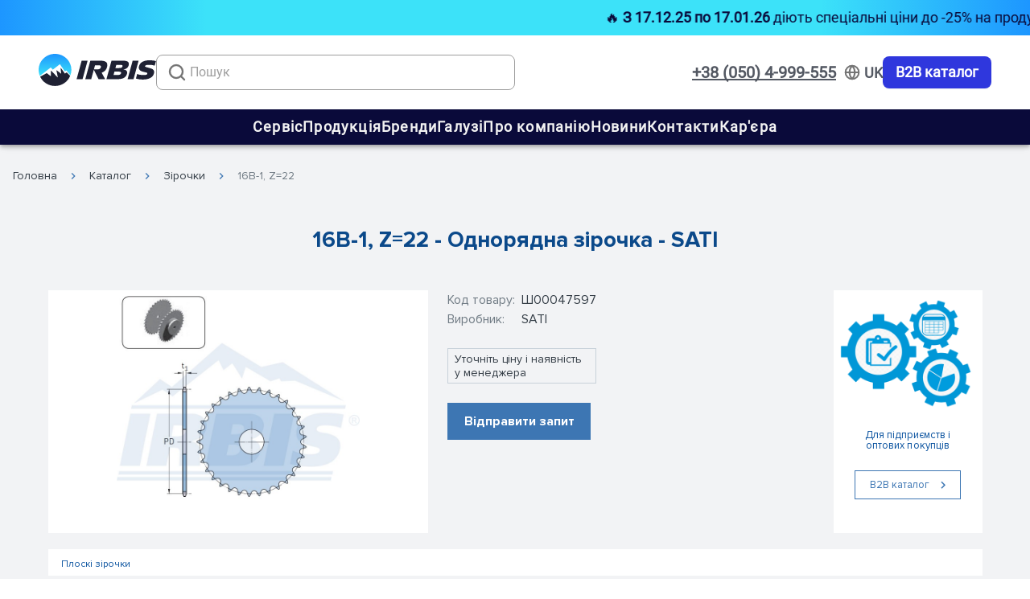

--- FILE ---
content_type: application/javascript
request_url: https://www.irbis.ua/_nuxt/8e9009c.js
body_size: 183459
content:
(window.webpackJsonp=window.webpackJsonp||[]).push([[0],Array(31).concat([function(e,t,o){"use strict";o.r(t);o(10),o(24),o(58),o(25),o(127),o(39),o(27);var n={name:"BreadCrumbs",props:{crumbs:{type:Array,default:function(){return[]}}},data:function(){return{breadCrumbs:[]}},created:function(){this.getCrumbs()},methods:{getCrumbs:function(){var e=this.$route.path.split("/").filter((function(path){return!!path}));"ru"===e[0]&&e.shift();var t=[{name:"Каталог",link:"/catalog/"},{name:this.$t("pages.".concat(e.length>1?e[1]:e[0]))?this.$t("pages.".concat(e.length>1?e[1]:e[0])):e[0],link:"".concat(e.length>1?e[1]:e[0])}];this.breadCrumbs=this.crumbs.length?this.crumbs:t,this.breadCrumbs[0].name="Каталог",this.breadCrumbs[0].link="ru"===this.$i18n.locale?"/ru/catalog/":"/catalog/",this.breadCrumbs.unshift({name:"ru"===this.$i18n.locale?"Главная":"Головна",link:"ru"===this.$i18n.locale?"/ru/":"/"})}},head:function(){var e=this;return{script:[{type:"application/ld+json",json:{"@context":"https://schema.org","@type":"BreadcrumbList",itemListElement:this.breadCrumbs.map((function(t,o){return{"@type":"ListItem",position:o+1,name:t.name,item:"".concat(e.$config.appUrl).concat(t.link)}}))}}]}}},r=(o(488),o(3)),c=o(7),d=o.n(c),l=o(208),component=Object(r.a)(n,(function(){var e=this,t=e.$createElement,o=e._self._c||t;return o("nav",{staticClass:"breadcrumb",attrs:{"aria-label":"breadcrumbs"}},[o("ul",{staticClass:"routing-list pa-0"},e._l(e.breadCrumbs,(function(t,n){return o("li",{key:n,class:"routing-item "+(e.breadCrumbs.length===n+1?"is-active":"")},[t.name&&0!==n?o("v-icon",{attrs:{color:e.$vuetify.theme.themes.light.accent1Light}},[e._v("mdi-chevron-right")]):e._e(),e._v(" "),t.name?o("n-link",{staticClass:"routing-item-link",attrs:{to:e.localePath(t.link)}},[e._v("\n                "+e._s(t.name)+"\n            ")]):e._e()],1)})),0)])}),[],!1,null,"c886a1d8",null);t.default=component.exports;d()(component,{VIcon:l.a})},,,,,,,,,,,,,,,,,,,,,,,,,,,,,,,,,,,,,,,,,,,,,,,,,,,,,,,,,,,,,,,function(e,t,o){"use strict";o.r(t);o(20);var n=o(72),r={name:"FilterInputNumber",props:{placeholder:{type:String,default:""},value:{type:Number,default:void 0},loading:{type:Boolean,default:!1},min:{type:Number,default:1}},data:function(){return{currentValue:null}},computed:{currValue:function(){return this.value}},created:function(){this.currentValue=this.value},methods:{changeValue:Object(n.debounce)((function(e){""===e?(this.currentValue=null,this.$emit("input",null)):this.$emit("input",0===Number(e)&&void 0===this.$route.params.category?1:Number(e))}),500),preventZero:function(e){this.$emit("keydown",e),(0===e.target.value.length&&48===e.keyCode&&void 0===this.$route.params.category||45===e.keyCode)&&e.preventDefault()}}},c=(o(638),o(3)),d=o(7),l=o.n(d),m=o(702),f=o(208),h=o(76),component=Object(c.a)(r,(function(){var e=this,t=e.$createElement,o=e._self._c||t;return o("div",{staticClass:"filter-input-number"},[o("v-btn",{staticClass:"mr-1 pa-0 d-md-none",attrs:{tile:"",depressed:"",height:"32","min-width":"28","max-width":"28",color:e.$vuetify.theme.themes.light.whiteBlue},on:{click:function(t){return e.$emit("decrement")}}},[o("v-icon",{attrs:{size:"14"}},[e._v("$minusIcon")])],1),e._v(" "),o("v-text-field",{staticClass:"input",attrs:{value:e.currValue,height:"32",solo:"",flat:"",outlined:"",type:"number","hide-details":"",autocomplete:"off",color:e.$vuetify.theme.themes.light.whiteWhite,placeholder:e.placeholder,min:e.min,inputmode:"numeric",pattern:"[0-9]*"},on:{input:e.changeValue,keypress:e.preventZero}}),e._v(" "),o("v-btn",{staticClass:"ml-1 pa-0 d-md-none",attrs:{tile:"",depressed:"",height:"32","min-width":"28","max-width":"28",color:e.$vuetify.theme.themes.light.whiteBlue},on:{click:function(t){return e.$emit("increment")}}},[o("v-icon",{attrs:{size:"14"}},[e._v("$plusIcon")])],1),e._v(" "),o("div",{staticClass:"filter-input-number__buttons d-none d-md-flex"},[o("v-btn",{attrs:{outlined:"",height:"16",tile:"",depressed:""},on:{click:function(t){return e.$emit("increment")}}},[o("v-icon",{attrs:{color:e.$vuetify.theme.themes.light.greyNormal,size:"16"}},[e._v("mdi-chevron-up")])],1),e._v(" "),o("v-btn",{attrs:{outlined:"",height:"16",tile:"",depressed:""},on:{click:function(t){return e.$emit("decrement")}}},[o("v-icon",{attrs:{color:e.$vuetify.theme.themes.light.greyNormal,size:"16"}},[e._v("mdi-chevron-down")])],1)],1)],1)}),[],!1,null,"67a88e5c",null);t.default=component.exports;l()(component,{VBtn:m.a,VIcon:f.a,VTextField:h.a})},,,,,,,,,,,,,,,,,function(e,t,o){"use strict";o(9),o(6),o(10),o(12),o(8),o(13);var n=o(1),r=(o(46),o(15));function c(object,e){var t=Object.keys(object);if(Object.getOwnPropertySymbols){var o=Object.getOwnPropertySymbols(object);e&&(o=o.filter((function(e){return Object.getOwnPropertyDescriptor(object,e).enumerable}))),t.push.apply(t,o)}return t}function d(e){for(var i=1;i<arguments.length;i++){var source=null!=arguments[i]?arguments[i]:{};i%2?c(Object(source),!0).forEach((function(t){Object(n.a)(e,t,source[t])})):Object.getOwnPropertyDescriptors?Object.defineProperties(e,Object.getOwnPropertyDescriptors(source)):c(Object(source)).forEach((function(t){Object.defineProperty(e,t,Object.getOwnPropertyDescriptor(source,t))}))}return e}var l={computed:d(d({},Object(r.d)(["categories"])),{},{mobileSearchActive:{get:function(){return this.$store.state.mobileSearchActive},set:function(e){this.$store.commit("changeMobileSearchActiveStatus",e)}}}),methods:{focusSearch:function(){this.$vuetify.breakpoint.mobile?(this.mobileSearchActive=!0,setTimeout((function(){document.querySelector(".mobile-search-menu .v-text-field__slot input").focus()}),500)):document.querySelector(".v-input.search input").click()}},head:function(){return{title:404,meta:[{hid:"robots",name:"robots",content:"noindex"}]}}},m=(o(448),o(3)),f=o(7),h=o.n(f),v=o(710),F=o(208),component=Object(m.a)(l,(function(){var e=this,t=e.$createElement,o=e._self._c||t;return o("v-app",[o("div",{staticClass:"error-block"},[o("p",{staticClass:"text-center pt-12 error-title"},[e._v(e._s(e.$t("error.title")))]),e._v(" "),o("h1",{staticClass:"text-center text-primary"},[e._v("404")]),e._v(" "),o("p",{staticClass:"text-center description"},[e._v("\n            "+e._s(e.$t("error.descriptionOne"))+"\n            "),o("span",{on:{click:e.focusSearch}},[o("v-icon",{attrs:{color:e.$vuetify.theme.themes.light.accent1Normal}},[e._v("mdi-arrow-up-thin-circle-outline")])],1),e._v("\n            "+e._s(e.$t("error.descriptionTwo"))+"\n        ")]),e._v(" "),o("div",{staticClass:"links"},e._l(e.categories,(function(t){return o("nuxt-link",{key:t.slug,attrs:{to:e.localePath("/catalog/"+t.slug)}},[e._v(e._s(t.name))])})),1)])])}),[],!1,null,"e6987910",null);t.a=component.exports;h()(component,{VApp:v.a,VIcon:F.a})},,,,,,function(e,t,o){"use strict";o.r(t);o(9),o(6),o(10),o(12),o(8),o(13);var n=o(1),r=(o(24),o(98),o(25),o(15));function c(object,e){var t=Object.keys(object);if(Object.getOwnPropertySymbols){var o=Object.getOwnPropertySymbols(object);e&&(o=o.filter((function(e){return Object.getOwnPropertyDescriptor(object,e).enumerable}))),t.push.apply(t,o)}return t}function d(e){for(var i=1;i<arguments.length;i++){var source=null!=arguments[i]?arguments[i]:{};i%2?c(Object(source),!0).forEach((function(t){Object(n.a)(e,t,source[t])})):Object.getOwnPropertyDescriptors?Object.defineProperties(e,Object.getOwnPropertyDescriptors(source)):c(Object(source)).forEach((function(t){Object.defineProperty(e,t,Object.getOwnPropertyDescriptor(source,t))}))}return e}var l={name:"ProductRow",directives:{ObserveVisibility:o(381).a},props:{type:{type:String,default:"category"},product:{type:Object,required:!0},eventInfo:{type:Object,required:!0},search:{type:Boolean,default:!1}},data:function(){return{tooltipName:!1,tooltipBrand:!1,tooltipCategory:!1,tooltipComment:!1}},computed:d({},Object(r.d)(["cart"])),mounted:function(){this.search||this.onTooltipOnVisible()},methods:d(d({},Object(r.b)(["addToCart"])),{},{toggleAdd:function(){var e=this;this.cart.products.some((function(t){return t.id===e.product.id}))?this.$parent.$parent.$parent.$parent.$refs.cartModal.open(this.product,!0):this.addToCart({productId:this.product.id}).then((function(){e.$parent.$parent.$parent.$parent.$refs.cartModal.open(e.product,!1)}))},toggleRequest:function(){this.$parent.$parent.$parent.$parent.$refs.requestModal.open(this.product,this.eventInfo)},onTooltipOnVisible:function(){var e=!(arguments.length>0&&void 0!==arguments[0])||arguments[0];e&&(this.product.name&&this.$refs.name&&(this.tooltipName=this.$refs.name.$el.scrollWidth>this.$refs.name.$el.clientWidth),this.product.category_name&&this.$refs.category&&(this.tooltipCategory=this.$refs.category.scrollWidth>this.$refs.category.clientWidth),this.product.brand&&this.$refs.brand&&(this.tooltipBrand=this.$refs.brand.scrollWidth>this.$refs.brand.clientWidth),this.product.comment&&this.$refs.comment&&(this.tooltipComment=this.$refs.comment.scrollWidth>this.$refs.comment.clientWidth))}})},m=(o(520),o(3)),f=o(7),h=o.n(f),v=o(702),F=o(712),component=Object(m.a)(l,(function(){var e=this,t=e.$createElement,o=e._self._c||t;return o("div",{directives:[{name:"observe-visibility",rawName:"v-observe-visibility",value:!!e.search&&{callback:e.onTooltipOnVisible,once:!0},expression:"\n        search\n            ? {\n                  callback: onTooltipOnVisible,\n                  once: true,\n              }\n            : false\n    "}],staticClass:"product-row-wrapper container"},[o("div",{staticClass:"product-row row desktop d-none d-md-flex",class:{"product-order":!e.product.in_stock,analogs:e.$route.params.id,search:e.search}},[o("div",{staticClass:"product-row__name"},[e.tooltipName?o("v-tooltip",{attrs:{bottom:""},scopedSlots:e._u([{key:"activator",fn:function(t){var n=t.on,r=t.attrs;return[o("div",e._g(e._b({},"div",r,!1),n),[o("nuxt-link",{ref:"name",staticClass:"link",attrs:{to:e.localePath("/catalog/product/"+e.product.slug)}},[e._v(e._s(e.product.name)+"\n                        ")])],1)]}}],null,!1,1345674711)},[e._v(" "),o("span",[e._v(e._s(e.product.name))])]):o("nuxt-link",{ref:"name",staticClass:"link",attrs:{to:e.localePath("/catalog/product/"+e.product.slug)}},[e._v(e._s(e.product.name)+"\n            ")]),e._v(" "),e.tooltipCategory?o("v-tooltip",{attrs:{bottom:""},scopedSlots:e._u([{key:"activator",fn:function(t){var n=t.on,r=t.attrs;return[o("div",e._g(e._b({},"div",r,!1),n),[o("p",{ref:"category"},[e._v("\n                            "+e._s(e.product.category_name)+"\n                        ")])])]}}],null,!1,3263703529)},[e._v(" "),o("span",[e._v(e._s(e.product.category_name))])]):o("p",{ref:"category"},[e._v("\n                "+e._s(e.product.category_name)+"\n            ")])],1),e._v(" "),e.$route.params.id?o("div",{staticClass:"product-row__comment"},[e.product.comment?o("p",{staticClass:"title__brand"},[e._v("\n                "+e._s(e.$t("components.productRow.comment"))+"\n            ")]):e._e(),e._v(" "),e.tooltipComment?o("v-tooltip",{attrs:{"max-width":"287",bottom:""},scopedSlots:e._u([{key:"activator",fn:function(t){var n=t.on,r=t.attrs;return[o("div",e._g(e._b({},"div",r,!1),n),[o("p",{ref:"comment"},[e._v("\n                            "+e._s(e.product.comment)+"\n                        ")])])]}}],null,!1,1514583953)},[e._v(" "),o("span",[e._v(e._s(e.product.comment))]),e._v("\n                >\n            ")]):o("p",{ref:"comment"},[e._v("\n                "+e._s(e.product.comment)+"\n            ")])],1):e._e(),e._v(" "),o("div",{staticClass:"product-row__brand"},[e.product.inner_diameter||e.product.outer_diameter||e.product.height?e._e():o("p",{staticClass:"title__brand"},[e._v("\n                "+e._s(e.$t("components.productRow.brand"))+"\n            ")]),e._v(" "),e.tooltipBrand?o("v-tooltip",{attrs:{bottom:""},scopedSlots:e._u([{key:"activator",fn:function(t){var n=t.on,r=t.attrs;return[o("div",e._g(e._b({},"div",r,!1),n),[o("p",{ref:"brand"},[e._v("\n                            "+e._s(e.product.brand)+"\n                        ")])])]}}],null,!1,3763552785)},[e._v(" "),o("span",[e._v(e._s(e.product.brand))])]):o("p",{ref:"brand"},[e._v("\n                "+e._s(e.product.brand)+"\n            ")]),e._v(" "),o("v-tooltip",{attrs:{bottom:""},scopedSlots:e._u([{key:"activator",fn:function(t){var n=t.on,r=t.attrs;return[o("div",e._g(e._b({},"div",r,!1),n),[e.product.inner_diameter||e.product.outer_diameter||e.product.height?o("div",{staticClass:"sizes"},[o("p",[e.product.inner_diameter?o("span",[e._v("\n                                    "+e._s(e.product.inner_diameter)+"\n                                ")]):e._e(),e._v(" "),e.product.outer_diameter?o("span",[e._v("\n                                    "+e._s(e.product.outer_diameter)+"\n                                ")]):e._e(),e._v(" "),e.product.height?o("span",[e._v("\n                                    "+e._s(e.product.height)+"\n                                ")]):e._e()])]):e._e()])]}}])},[e._v(" "),o("div",{staticClass:"sizes-tooltip"},[o("p",{staticClass:"font-weight-bold"},[e._v("\n                        "+e._s(e.$t("components.productRow.tooltipBearingTitle"))+"\n                    ")]),e._v(" "),o("div",{staticClass:"sizes-block"},[o("div",{staticClass:"column"},[e.product.inner_diameter?o("p",[e._v("\n                                "+e._s(e.$t("components.productRow.tooltipBearingInner"))+"\n                            ")]):e._e(),e._v(" "),e.product.outer_diameter?o("p",[e._v("\n                                "+e._s(e.$t("components.productRow.tooltipBearingOuter"))+"\n                            ")]):e._e(),e._v(" "),e.product.height?o("p",[e._v("\n                                "+e._s(e.$t("components.productRow.tooltipBearingHeight"))+"\n                            ")]):e._e()]),e._v(" "),o("div",{staticClass:"column font-weight-bold"},[e.product.inner_diameter?o("p",[e._v("\n                                "+e._s(e.product.inner_diameter)+"\n                            ")]):e._e(),e._v(" "),e.product.outer_diameter?o("p",[e._v("\n                                "+e._s(e.product.outer_diameter)+"\n                            ")]):e._e(),e._v(" "),e.product.height?o("p",[e._v("\n                                "+e._s(e.product.height)+"\n                            ")]):e._e()])])])])],1),e._v(" "),o("div",{staticClass:"product-row__stock"},[null!==e.product.in_stock?[e.product.in_stock?o("span",{staticClass:"in-stock"},[e._v(e._s(e.$t("components.productRow.inStock")))]):o("span",{staticClass:"order"},[e._v(e._s(e.$t("components.productRow.order"))+"\n                ")])]:e._e(),e._v(" "),o("v-tooltip",{attrs:{bottom:""},scopedSlots:e._u([{key:"activator",fn:function(t){var n=t.on,r=t.attrs;return[o("div",e._g(e._b({},"div",r,!1),n),[e.product.analogs&&e.product.analogs.length?o("nuxt-link",{attrs:{to:{name:"catalog-product-id___"+e.$i18n.locale,params:{id:e.product.slug,scroll:!0}}}},[e._v(e._s(e.$t("components.productRow.analogs"))+"\n                        ")]):e._e()],1)]}}])},[e._v(" "),o("span",[e._v(e._s(e.$t("components.productRow.tooltipAnalogs")))])])],2),e._v(" "),o("div",{staticClass:"product-row__price"},[null!==e.product.price?[o("p",[e._v("\n                    "+e._s(0===e.product.price?"-":e.product.price)+"\n                ")]),e._v(" "),o("p",[e._v("грн / "+e._s(e.product.measure))])]:e._e()],2),e._v(" "),e.search?e._e():o("div",{staticClass:"product-row__buy"},[e.product.in_stock&&null!==e.product.price&&0!==e.product.price&&"-"!==e.product.price?o("v-tooltip",{attrs:{bottom:""},scopedSlots:e._u([{key:"activator",fn:function(t){var n=t.on,r=t.attrs;return[o("div",e._g(e._b({},"div",r,!1),n),[o("v-btn",{staticClass:"white--text product-row__buy-button",attrs:{height:"38",depressed:"",tile:"",color:e.$vuetify.theme.themes.light.accent1Light},on:{click:e.toggleAdd}},[e._v(e._s(e.$t("components.productRow.buttonTrue"))+"\n                        ")])],1)]}}],null,!1,780773735)},[e._v(" "),o("span",[e._v(e._s(e.$t("components.productRow.tooltipTrue")))])]):o("v-tooltip",{attrs:{bottom:""},scopedSlots:e._u([{key:"activator",fn:function(t){var n=t.on,r=t.attrs;return[o("div",e._g(e._b({},"div",r,!1),n),[o("v-btn",{staticClass:"white--text product-row__buy-order",attrs:{height:"38",depressed:"",tile:"",color:e.$vuetify.theme.themes.light.greyNormal},on:{click:e.toggleRequest}},[e._v(e._s(e.$t("components.productRow.buttonFalse"))+"\n                        ")])],1)]}}],null,!1,3310420207)},[e._v(" "),o("span",[e._v(e._s(e.$t("components.productRow.tooltipFalse")))])])],1)]),e._v(" "),o("div",{staticClass:"product-row product-row-mobile d-md-none",class:{"product-order":!e.product.in_stock}},[o("div",{staticClass:"product-row__name"},[o("nuxt-link",{staticClass:"link",attrs:{to:e.localePath("/catalog/product/"+e.product.slug)}},[e._v(e._s(e.product.name)+"\n            ")]),e._v(" "),o("p",[e._v(e._s(e.product.category_name))])],1),e._v(" "),o("div",{staticClass:"product-row__string"},[null!==e.product.in_stock?[o("div",{staticClass:"product-row__stock"},[e.product.in_stock?o("span",{staticClass:"in-stock"},[e._v(e._s(e.$t("components.productRow.inStock")))]):o("span",{staticClass:"order"},[e._v(e._s(e.$t("components.productRow.order")))]),e._v(" "),e.product.analogs&&e.product.analogs.length?o("nuxt-link",{attrs:{to:{name:"catalog-product-id___"+e.$i18n.locale,params:{id:e.product.slug,scroll:!0}}}},[e._v(e._s(e.$t("components.productRow.analogs"))+"\n                    ")]):e._e()],1)]:e._e(),e._v(" "),o("div",{staticClass:"product-row__brand"},[e.product.inner_diameter||e.product.outer_diameter||e.product.height?e._e():o("p",{staticClass:"title__brand"},[e._v("\n                    "+e._s(e.$t("components.productRow.brand"))+"\n                ")]),e._v(" "),e.tooltipBrand?o("v-tooltip",{attrs:{bottom:""},scopedSlots:e._u([{key:"activator",fn:function(t){var n=t.on,r=t.attrs;return[o("div",e._g(e._b({},"div",r,!1),n),[o("p",{ref:"brand"},[e._v("\n                                "+e._s(e.product.brand)+"\n                            ")])])]}}],null,!1,1426087185)},[e._v(" "),o("span",[e._v(e._s(e.product.brand))])]):o("p",{ref:"brand"},[e._v("\n                    "+e._s(e.product.brand)+"\n                ")]),e._v(" "),o("v-tooltip",{attrs:{bottom:""},scopedSlots:e._u([{key:"activator",fn:function(t){var n=t.on,r=t.attrs;return[o("div",e._g(e._b({},"div",r,!1),n),[e.product.inner_diameter||e.product.outer_diameter||e.product.height?o("div",{staticClass:"sizes"},[o("p",[e.product.inner_diameter?o("span",[e._v("\n                                        "+e._s(e.product.inner_diameter)+"\n                                    ")]):e._e(),e._v(" "),e.product.outer_diameter?o("span",[e._v("\n                                        "+e._s(e.product.outer_diameter)+"\n                                    ")]):e._e(),e._v(" "),e.product.height?o("span",[e._v("\n                                        "+e._s(e.product.height)+"\n                                    ")]):e._e()])]):e._e()])]}}])},[e._v(" "),o("div",{staticClass:"sizes-tooltip"},[o("p",{staticClass:"font-weight-bold"},[e._v("\n                            "+e._s(e.$t("components.productRow.tooltipBearingTitle"))+"\n                        ")]),e._v(" "),o("div",{staticClass:"sizes-block"},[o("div",{staticClass:"column"},[e.product.inner_diameter?o("p",[e._v("\n                                    "+e._s(e.$t("components.productRow.tooltipBearingInner"))+"\n                                ")]):e._e(),e._v(" "),e.product.outer_diameter?o("p",[e._v("\n                                    "+e._s(e.$t("components.productRow.tooltipBearingOuter"))+"\n                                ")]):e._e(),e._v(" "),e.product.height?o("p",[e._v("\n                                    "+e._s(e.$t("components.productRow.tooltipBearingHeight"))+"\n                                ")]):e._e()]),e._v(" "),o("div",{staticClass:"column font-weight-bold"},[e.product.inner_diameter?o("p",[e._v("\n                                    "+e._s(e.product.inner_diameter)+"\n                                ")]):e._e(),e._v(" "),e.product.outer_diameter?o("p",[e._v("\n                                    "+e._s(e.product.outer_diameter)+"\n                                ")]):e._e(),e._v(" "),e.product.height?o("p",[e._v("\n                                    "+e._s(e.product.height)+"\n                                ")]):e._e()])])])])],1)],2),e._v(" "),o("div",{staticClass:"product-row__string"},[o("div",{staticClass:"product-row__price"},[null!==e.product.price?[o("p",[e._v("\n                        "+e._s(0===e.product.price?"-":e.product.price)+"\n                    ")]),e._v(" "),o("p",[e._v("грн / "+e._s(e.product.measure))])]:e._e()],2),e._v(" "),o("div",{staticClass:"product-row__buy"},[e.product.in_stock&&null!==e.product.price&&0!==e.product.price&&"-"!==e.product.price?o("v-btn",{staticClass:"white--text product-row__buy-button",attrs:{height:"38",depressed:"",tile:"",color:e.$vuetify.theme.themes.light.accent1Light},on:{click:e.toggleAdd}},[e._v(e._s(e.$t("components.productRow.buttonTrue"))+"\n                ")]):o("v-btn",{staticClass:"white--text product-row__buy-order",attrs:{height:"38",depressed:"",tile:"",color:e.$vuetify.theme.themes.light.greyNormal},on:{click:e.toggleRequest}},[e._v(e._s(e.$t("components.productRow.buttonFalse"))+"\n                ")])],1)])])])}),[],!1,null,"75511ec0",null);t.default=component.exports;h()(component,{VBtn:v.a,VTooltip:F.a})},function(e,t,o){"use strict";o.r(t);var n={name:"BlueFormButton",props:{title:{type:String,default:""},disabled:{type:Boolean,default:!1}}},r=(o(650),o(3)),c=o(7),d=o.n(c),l=o(702),component=Object(r.a)(n,(function(){var e=this,t=e.$createElement;return(e._self._c||t)("v-btn",{staticClass:"analog_btn",attrs:{depressed:"",color:"#3D76B3",height:"38",disabled:e.disabled},on:{click:function(t){return e.$emit("click")}}},[e._v("\n    "+e._s(e.title))])}),[],!1,null,"ee0e70c2",null);t.default=component.exports;d()(component,{VBtn:l.a})},,,,,,,,,,,,function(e,t,o){"use strict";o.r(t);o(46);var n={computed:{availableLocales:function(){return this.$i18n.locales}},mounted:function(){var e=this.$refs.closeButton,t=this.$el,o=null;t&&(o=new function(e,t){var o=this;if(o.options=t||{},o.node=e,o.node)return o.bntClose=null,o.options.bntClose&&(o.bntClose=o.options.bntClose),o.open=function(){o.node.style.display="block",setTimeout((function(){o.node.classList.add("open")}),500)},o.close=function(){o.node.classList.remove("open"),setTimeout((function(){o.node.style.display="none"}),300)},{bntClose:o.bntClose,open:o.open,close:o.close}}(t,{bntClose:e}),localStorage.popupInfoOpen||(localStorage.popupInfoOpen="true"),"true"===localStorage.popupInfoOpen&&o&&o.open(),o&&o.bntClose&&o.bntClose.addEventListener("click",(function(){o.close(),localStorage.popupInfoOpen="false"}),{passive:!0}))}},r=(o(510),o(3)),component=Object(r.a)(n,(function(){var e=this,t=e.$createElement,o=e._self._c||t;return o("div",{staticClass:"popup-switch-language"},[o("div",{staticClass:"popup-switch-language__title"},[e._v("Желаете перейти на украинскую версию сайта?")]),e._v(" "),o("div",{staticClass:"popup-switch-language__buttons"},[e._l(e.availableLocales,(function(t,n){return["uk"===t.code?o("NuxtLink",{key:t.code,staticClass:"button-popup button-popup_full switch-language__buttons-blue",attrs:{to:e.switchLocalePath(t.code)}},[e._v("\n        Перейти\n      ")]):e._e()]})),e._v(" "),o("button",{ref:"closeButton",staticClass:"button-popup button-popup_transparent js-button-close-popup",attrs:{type:"button"}},[e._v("Закрыть")])],2)])}),[],!1,null,"1304c8ef",null);t.default=component.exports},,,,,,,,,,,function(e,t,o){"use strict";o.r(t);var n={name:"OrderModal",mixins:[o(132).a],props:{callback:{type:Boolean,default:!1},error:{type:Object,default:function(){return{message:"",exists:!1}}}},data:function(){return{modal:!1,order:null,shouldReturnToHomepage:!1,isWork:!0}},watch:{modal:function(){!this.modal&&this.shouldReturnToHomepage&&this.$router.push(this.localePath("/catalog/"))}},methods:{openModal:function(e){var t=e.order,o=e.shouldReturnToHomepage;this.modal=!0,this.order=t,this.shouldReturnToHomepage=o,this.isWork=this.isWorkTime()}}},r=(o(491),o(3)),c=o(7),d=o.n(c),l=o(702),m=o(254),f=o(711),h=o(208),component=Object(r.a)(n,(function(){var e=this,t=e.$createElement,o=e._self._c||t;return o("v-dialog",{attrs:{"content-class":"modal","max-width":"682"},model:{value:e.modal,callback:function(t){e.modal=t},expression:"modal"}},[o("v-card",[o("v-icon",{staticClass:"close-modal",attrs:{size:"22"},on:{click:function(t){e.modal=!1}}},[e._v("mdi-close\n        ")]),e._v(" "),e.error.exists?e._e():o("p",{staticClass:"text-center title font-weight-bold"},[e._v("\n            "+e._s(e.callback?e.$t("order.modal.ifCallback"):e.$t("order.modal.title"))+"\n        ")]),e._v(" "),e.error.exists?o("p",{staticClass:"text-center title font-weight-bold"},[e._v("\n            "+e._s(e.$t("order.modal.error"))+"\n        ")]):e._e(),e._v(" "),e.error.exists?e._e():o("div",{staticClass:"modal-body"},[e.callback?e._e():o("p",{staticClass:"order text-center"},[e._v("\n                "+e._s(e.$t("order.modal.order"))+"\n                "),o("span",[e._v("№"+e._s(e.order))]),e._v("\n                "+e._s(e.$t("order.modal.processing"))+"\n            ")]),e._v(" "),o("p",{staticClass:"connection text-center"},[e._v("\n                "+e._s(e.isWork?e.$t("order.modal.connection"):e.callback?e.$t("order.modal.descriptionOne"):e.$t("order.modal.noConnection"))+"\n            ")]),e._v(" "),e.isWork?e._e():[o("p",{staticClass:"schedule font-weight-bold text-center"},[e._v("\n                    "+e._s(e.callback?e.$t("order.modal.descriptionTwo"):e.$t("order.modal.schedule"))+"\n                ")]),e._v(" "),o("div",{staticClass:"schedule-block"},[o("div",{staticClass:"schedule-item"},[o("p",[e._v("Пн - Пт:")]),e._v(" "),o("p",[e._v("8:30 - 17:30")])]),e._v(" "),o("div",{staticClass:"schedule-item"},[o("p",[e._v(e._s(e.$t("order.modal.break")))]),e._v(" "),o("p",[e._v("13:00 - 14:00")])]),e._v(" "),o("div",{staticClass:"schedule-item"},[o("p",[e._v(e._s(e.$t("order.modal.weekend")))]),e._v(" "),o("p",[e._v(e._s(e.$t("order.modal.output")))])])])],e._v(" "),e.callback?e._e():o("v-btn",{staticClass:"font-weight-bold",attrs:{"min-width":"196","max-width":"196",depressed:"",tile:"",text:"",rounded:"",to:e.localePath("/catalog")}},[e._v(e._s(e.$t("order.modal.return"))+"\n            ")])],2),e._v(" "),e.error.exists?o("div",{staticClass:"text-center modal-body"},[e._v("\n            "+e._s(e.$t("order.modal."+e.error.message))+"\n        ")]):e._e()],1)],1)}),[],!1,null,"08347039",null);t.default=component.exports;d()(component,{VBtn:l.a,VCard:m.a,VDialog:f.a,VIcon:h.a})},function(e,t,o){"use strict";o.r(t);o(9),o(6),o(10),o(12),o(8),o(13);var n=o(1),r=(o(55),o(94)),c=o(266),d=o(118),l=o(15),m=o(72),f=o(73);function h(object,e){var t=Object.keys(object);if(Object.getOwnPropertySymbols){var o=Object.getOwnPropertySymbols(object);e&&(o=o.filter((function(e){return Object.getOwnPropertyDescriptor(object,e).enumerable}))),t.push.apply(t,o)}return t}function v(e){for(var i=1;i<arguments.length;i++){var source=null!=arguments[i]?arguments[i]:{};i%2?h(Object(source),!0).forEach((function(t){Object(n.a)(e,t,source[t])})):Object.getOwnPropertyDescriptors?Object.defineProperties(e,Object.getOwnPropertyDescriptors(source)):h(Object(source)).forEach((function(t){Object.defineProperty(e,t,Object.getOwnPropertyDescriptor(source,t))}))}return e}var F={name:"AddedToCartModal",components:{FilterInputNumber:r.default,WhiteFormButton:c.default,BlueFormButton:d.default},mixins:[f.a],data:function(){return{dialog:!1,id:null,isAdded:!1}},computed:v(v({},Object(l.d)(["cart"])),{},{product:function(){var e=this;return this.cart.products.find((function(t){return t.id===e.id}))}}),methods:v(v(v({open:function(e){var t=arguments.length>1&&void 0!==arguments[1]&&arguments[1];this.id=e.id,this.isAdded=t,this.dialog=!0},changeQuantity:Object(m.debounce)((function(e){0===e&&(e=1),this.changeProductQuantityInCart({productId:this.product.id,quantity:e})}),500),toNext:function(){this.dialog=!1},checkout:function(){this.$router.push(this.localePath("/catalog/cart"))}},Object(l.c)(["changeProductQuantityInCartMutation"])),Object(l.b)(["changeProductQuantityInCart"])),{},{decrement:function(e,t){1!==t&&(this.cancelRequest(),this.changeProductQuantityInCartMutation({id:e,type:"decrement"}),this.changeProductQuantityInCart({productId:e,quantity:t-1,cancelToken:this.request.token}))},increment:function(e,t){this.cancelRequest(),this.changeProductQuantityInCartMutation({id:e,type:"increment"}),this.changeProductQuantityInCart({productId:e,quantity:t+1,cancelToken:this.request.token})}})},_=(o(652),o(3)),x=o(7),w=o.n(x),y=o(254),k=o(711),C=o(208),component=Object(_.a)(F,(function(){var e=this,t=e.$createElement,o=e._self._c||t;return o("v-dialog",{attrs:{"max-width":"682"},model:{value:e.dialog,callback:function(t){e.dialog=t},expression:"dialog"}},[e.product?o("v-card",[e.isAdded?e._e():o("h2",[e._v(e._s(e.$t("product.cartModal.addedToCart")))]),e._v(" "),e.isAdded?o("h2",[e._v(e._s(e.$t("product.cartModal.addedEarlier")))]):e._e(),e._v(" "),o("v-icon",{staticClass:"close_btn",attrs:{size:"18"},on:{click:function(t){e.dialog=!1}}},[e._v("mdi-close\n        ")]),e._v(" "),e.product.name?o("h4",[e._v("\n            "+e._s(e.product.meta_h1)+"\n        ")]):e._e(),e._v(" "),o("div",{staticClass:"d-flex my-6 calculation"},[o("filter-input-number",{attrs:{value:e.product.quantity},on:{input:e.changeQuantity,increment:function(t){return e.increment(e.product.id,e.product.quantity)},decrement:function(t){return e.decrement(e.product.id,e.product.quantity)}}}),e._v(" "),e.$vuetify.breakpoint.smAndDown?e._e():o("v-icon",{attrs:{size:"10"}},[e._v("mdi-close\n            ")]),e._v(" "),o("div",{staticClass:"price"},[o("h4",[e._v(e._s(e.product.price))]),e._v(" "),o("span",[e._v("грн / "+e._s(e.product.measure))])]),e._v(" "),e.$vuetify.breakpoint.smAndDown?e._e():o("span",[e._v("=")]),e._v(" "),e.$vuetify.breakpoint.smAndDown?e._e():o("div",{staticClass:"total d-flex"},[e._v("\n                "+e._s(e.product.sum)+"\n                "),o("span",{staticClass:"ml-1"},[e._v("грн")])])],1),e._v(" "),e.$vuetify.breakpoint.smAndDown?o("div",{staticClass:"d-flex sum"},[o("span",[e._v(e._s(e.$t("product.cartModal.amount")))]),e._v(" "),o("h4",[e._v(e._s(e.product.sum)+" грн")])]):e._e(),e._v(" "),o("div",{staticClass:"actions d-flex"},[o("white-form-button",{attrs:{title:e.$t("product.cartModal.continue")},on:{click:function(t){e.dialog=!1}}}),e._v(" "),o("blue-form-button",{staticClass:"ml-4",attrs:{title:e.$t("product.cartModal.order")},on:{click:function(t){e.$router.push(e.localePath("/catalog/cart"))}}})],1)],1):e._e()],1)}),[],!1,null,"c9ac2ce6",null);t.default=component.exports;w()(component,{FilterInputNumber:o(94).default,WhiteFormButton:o(266).default,BlueFormButton:o(118).default}),w()(component,{VCard:y.a,VDialog:k.a,VIcon:C.a})},function(e,t,o){"use strict";o.r(t);var n={name:"RequestModal",mixins:[o(132).a],data:function(){return{dialog:!1,valid:!0,product:{},eventInfo:{},isLoading:!1,form:{name:"",tel:"",email:"",comment:""}}},methods:{open:function(e,t){e&&(this.product=e),t&&(this.eventInfo=t),this.dialog=!0,this.form={name:"",tel:"",email:"",comment:""}},checkout:function(){var e=this;if(this.$refs.form.validate()&&!this.isLoading){this.isLoading=!0;var t=this.form;t.product_id=this.product.id,this.$store.dispatch("recaptchaVerify","Request").then((function(o){o&&(t.token=o,e.$axios.post("/api/crm/priceRequest",t).then((function(t){var o,n,r,c,d,l,m;e.isLoading=!1,e.dialog=!1,e.$emit("sendFromModal",{isWork:e.isWorkTime(),typeOfModal:"requestModal"});var f,h={eventName:"form_request_sent",item_name:(null===(o=e.product)||void 0===o||null===(n=o.meta)||void 0===n?void 0:n.h1)||(null===(r=e.product)||void 0===r?void 0:r.meta_h1),item_category:(null===(c=e.eventInfo)||void 0===c?void 0:c.category)||(null===(d=e.product)||void 0===d?void 0:d.category_name),item_brand:null===(l=e.product)||void 0===l?void 0:l.brand};null!==(m=e.eventInfo)&&void 0!==m&&m.category2&&(h.item_category2=null===(f=e.eventInfo)||void 0===f?void 0:f.category2);window.dataLayer=window.dataLayer||[],window.dataLayer.push({eventParams:null}),window.dataLayer.push({event:"customEvent",eventParams:h})})).catch((function(t){e.$emit("sendFromModal",{typeOfModal:"error",message:"error_"+t.response.status}),e.isLoading=!1,e.dialog=!1})))}))}}}},r=(o(654),o(3)),c=o(7),d=o.n(c),l=o(254),m=o(711),f=o(715),h=o(208),v=o(76),F=o(717),component=Object(r.a)(n,(function(){var e=this,t=e.$createElement,o=e._self._c||t;return o("v-dialog",{staticClass:"ma-3",attrs:{"max-width":"682"},model:{value:e.dialog,callback:function(t){e.dialog=t},expression:"dialog"}},[o("v-card",[o("div",{staticClass:"card_content"},[o("h2",[e._v(e._s(e.$t("product.requestModal.title")))]),e._v(" "),o("v-icon",{staticClass:"close_btn",attrs:{size:"18"},on:{click:function(t){e.dialog=!1}}},[e._v("mdi-close")]),e._v(" "),e.product.meta&&e.product.meta.h1||e.product.meta_h1?o("h4",{staticClass:"mb-3"},[e._v("\n                "+e._s(e.product.meta&&e.product.meta.h1?e.product.meta.h1:e.product.meta_h1)+"\n            ")]):e._e(),e._v(" "),o("v-form",{ref:"form",model:{value:e.valid,callback:function(t){e.valid=t},expression:"valid"}},[o("div",{staticClass:"input-wrapper"},[o("p",{staticClass:"required-field"},[e._v("\n                        "+e._s(e.$t("product.requestModal.name"))+"\n                    ")]),e._v(" "),o("v-text-field",{staticClass:"input-wrapper__input",attrs:{flat:"",solo:"",height:"36",placeholder:e.$t("product.requestModal.name"),autocomplete:"given-name",rules:[function(t){return!!t||e.$t("product.requestModal.rules.required")},function(t){return/^[a-zа-щА-ЩЬьЮюЯяЇїІіЄєҐґёыэъ]+$/i.test(t)||e.$t("product.requestModal.rules.onlyLetters")}]},model:{value:e.form.name,callback:function(t){e.$set(e.form,"name",t)},expression:"form.name"}})],1),e._v(" "),o("div",{staticClass:"input-wrapper"},[o("p",{staticClass:"required-field"},[e._v("\n                        "+e._s(e.$t("product.requestModal.phone"))+"\n                    ")]),e._v(" "),o("v-text-field",{directives:[{name:"mask",rawName:"v-mask",value:"+380 ## ### ## ##",expression:"'+380 ## ### ## ##'"}],staticClass:"input-wrapper__input",attrs:{placeholder:"+380 66 555 88 99",height:"36",solo:"",flat:"",autocomplete:"tel",rules:[function(t){return!!t||e.$t("product.requestModal.rules.required")},function(t){return t&&13===t.replace(/\s+/g,"").length||e.$t("product.requestModal.rules.phoneLength")}]},model:{value:e.form.tel,callback:function(t){e.$set(e.form,"tel",t)},expression:"form.tel"}})],1),e._v(" "),o("div",{staticClass:"input-wrapper"},[o("p",[e._v("\n                        "+e._s(e.$t("product.requestModal.email"))+"\n                    ")]),e._v(" "),o("v-text-field",{staticClass:"input-wrapper__input",attrs:{solo:"",flat:"",placeholder:e.$t("product.requestModal.email"),height:"36",autocomplete:"email",rules:[function(t){return/^$|.+@.+\..+/.test(t)||e.$t("product.requestModal.rules.email")}]},model:{value:e.form.email,callback:function(t){e.$set(e.form,"email",t)},expression:"form.email"}})],1),e._v(" "),o("div",{staticClass:"input-wrapper"},[o("p",[e._v("\n                        "+e._s(e.$t("product.requestModal.comment"))+"\n                    ")]),e._v(" "),o("v-textarea",{staticClass:"input-wrapper__textarea",attrs:{solo:"",flat:"",height:"75","hide-details":"",placeholder:e.$t("product.requestModal.commentPlaceholder")},model:{value:e.form.comment,callback:function(t){e.$set(e.form,"comment",t)},expression:"form.comment"}})],1)]),e._v(" "),o("div",{staticClass:"description mb-1 mt-3"},[e._v("\n                "+e._s(e.$t("product.requestModal.description"))+"\n            ")]),e._v(" "),o("div",{staticClass:"description agreement"},[o("a",{attrs:{href:e.localePath("/catalog/terms_of_use"),target:"_blank",rel:"noopener"}},[e._v(e._s(e.$t("product.requestModal.terms"))+"\n                ")])]),e._v(" "),o("div",{staticClass:"actions d-flex"},[o("blue-form-button",{attrs:{title:e.$t("product.requestModal.send"),loading:e.isLoading,disabled:!e.valid||e.isLoading},on:{click:e.checkout}})],1)],1)])],1)}),[],!1,null,"80bc2a28",null);t.default=component.exports;d()(component,{BlueFormButton:o(118).default}),d()(component,{VCard:l.a,VDialog:m.a,VForm:f.a,VIcon:h.a,VTextField:v.a,VTextarea:F.a})},function(e,t,o){"use strict";o.r(t);var n={name:"InfoModal",data:function(){return{dialog:!1,order_id:0,isWork:!1,typeOfModal:"",message:""}},methods:{open:function(e){var t=e.id,o=e.isWork,n=e.typeOfModal,r=e.message;this.dialog=!0,this.order_id=t,this.isWork=o,this.typeOfModal=n,this.message=r}}},r=(o(656),o(3)),c=o(7),d=o.n(c),l=o(254),m=o(711),f=o(208),component=Object(r.a)(n,(function(){var e=this,t=e.$createElement,o=e._self._c||t;return o("v-dialog",{attrs:{"max-width":"480"},model:{value:e.dialog,callback:function(t){e.dialog=t},expression:"dialog"}},[o("v-card",{staticClass:"py-8 px-4"},[o("div",{staticClass:"content"},["requestModal"===e.typeOfModal?[o("h1",[e._v(e._s(e.$t("components.infoModal.requestModal.title")))])]:"buyOneClickModal"===e.typeOfModal?[o("h1",[e._v("\n                    "+e._s(e.$t("components.infoModal.buyOneClickModal.titleOne"))+e._s(e.order_id)+"\n                    "+e._s(e.$t("components.infoModal.buyOneClickModal.titleTwo"))+"\n                ")])]:"error"===e.typeOfModal?[o("h1",[e._v(e._s(e.$t("order.modal.error")))])]:e._e()],2),e._v(" "),o("div",["error"===e.typeOfModal?[o("p",{staticClass:"text-center"},[e._v("\n                    "+e._s(e.$t("order.modal."+e.message))+"\n                ")])]:[e.isWork?["buyOneClickModal"===e.typeOfModal?[o("p",{staticClass:"text-center"},[e._v("\n                            "+e._s(e.$t("components.infoModal.buyOneClickModal.descriptionWork"))+"\n                        ")])]:[o("p",{staticClass:"text-center"},[e._v("\n                            "+e._s(e.$t("components.infoModal.requestModal.descriptionWork"))+"\n                        ")])]]:["buyOneClickModal"===e.typeOfModal?[o("p",{staticClass:"text-center"},[e._v("\n                            "+e._s(e.$t("components.infoModal.buyOneClickModal.descriptionOne"))+"\n                        ")]),e._v(" "),o("h4",[e._v("\n                            "+e._s(e.$t("components.infoModal.buyOneClickModal.descriptionTwo"))+"\n                        ")])]:[o("p",{staticClass:"text-center"},[e._v("\n                            "+e._s(e.$t("components.infoModal.requestModal.descriptionOne"))+"\n                        ")]),e._v(" "),o("h4",[e._v("\n                            "+e._s(e.$t("components.infoModal.requestModal.descriptionTwo"))+"\n                        ")])],e._v(" "),o("div",{staticClass:"schedule-block"},[o("div",{staticClass:"schedule-item"},[o("p",[e._v("Пн - Пт:")]),e._v(" "),o("p",[e._v("8:30 - 17:30")])]),e._v(" "),o("div",{staticClass:"schedule-item"},[o("p",[e._v(e._s(e.$t("order.modal.break")))]),e._v(" "),o("p",[e._v("13:00 - 14:00")])]),e._v(" "),o("div",{staticClass:"schedule-item"},[o("p",[e._v(e._s(e.$t("order.modal.weekend")))]),e._v(" "),o("p",[e._v(e._s(e.$t("order.modal.output")))])])])]]],2),e._v(" "),o("v-icon",{staticClass:"close_btn",attrs:{size:"18"},on:{click:function(t){e.dialog=!1}}},[e._v("mdi-close")])],1)],1)}),[],!1,null,"1242ac5f",null);t.default=component.exports;d()(component,{VCard:l.a,VDialog:m.a,VIcon:f.a})},,,,,,,,,,,,,,,,,,,,,,,,,,,,,,,,,,,,,,,,,,,,,,,,,,,,,,,,,,,,,,,,,,,,,,,,,,,,,,,,,,,,,,,,,,,,,,,,,,,,,,,,,,,,,,,,,,,,,,,,function(e,t,o){"use strict";o.r(t);o(9),o(6),o(12),o(8),o(13);var n=o(1);o(20),o(10),o(39),o(25),o(127),o(46),o(34),o(28),o(35),o(24),o(48);function r(object,e){var t=Object.keys(object);if(Object.getOwnPropertySymbols){var o=Object.getOwnPropertySymbols(object);e&&(o=o.filter((function(e){return Object.getOwnPropertyDescriptor(object,e).enumerable}))),t.push.apply(t,o)}return t}function c(e){for(var i=1;i<arguments.length;i++){var source=null!=arguments[i]?arguments[i]:{};i%2?r(Object(source),!0).forEach((function(t){Object(n.a)(e,t,source[t])})):Object.getOwnPropertyDescriptors?Object.defineProperties(e,Object.getOwnPropertyDescriptors(source)):r(Object(source)).forEach((function(t){Object.defineProperty(e,t,Object.getOwnPropertyDescriptor(source,t))}))}return e}var d={name:"HeaderCatalogMenu",props:{items:{type:Array,default:function(){return[]}},cities:{type:Array,default:function(){return[]}},viewAllText:{type:String,default:"Переглянути все"},closeDelay:{type:Number,default:250},limit:{type:Number,default:7},isMobile:{type:Boolean,default:!1}},data:function(){return{openIndex:null,closeTimer:null,mobileOpen:{}}},computed:{normalizedItems:function(){return(this.items||[]).map((function(e){return c(c({},e),{},{title:e.title||e.name||"",href:e.href||e.url||e.link||"#",children:(e.children||[]).map((function(e){return c(c({},e),{},{title:e.title||e.name||"",href:e.href||e.url||e.link||"#"})}))})})).filter((function(e){return"/"!==e.href}))}},watch:{isMobile:function(){this.openIndex=null,this.mobileOpen={},clearTimeout(this.closeTimer)}},beforeDestroy:function(){clearTimeout(this.closeTimer)},methods:{onEnter:function(e){console.log("hover",e),this.isMobile||(clearTimeout(this.closeTimer),this.openIndex=e)},onLeave:function(e){var t=this;this.isMobile||(clearTimeout(this.closeTimer),this.closeTimer=setTimeout((function(){t.openIndex===e&&(t.openIndex=null)}),this.closeDelay))},toggleMobile:function(e){this.$set(this.mobileOpen,e,!this.mobileOpen[e])},isOpen:function(e){return this.isMobile?!!this.mobileOpen[e]:this.openIndex===e},hasDropdown:function(e){return this.isContacts(e)||e.children&&e.children.length},limitedChildren:function(e){return(e||[]).slice(0,this.limit)},isContacts:function(e){var t=e.href||"";return"/branches"===t||t.includes("/branches")},digits:function(e){return String(e||"").replace(/\D/g,"")},localePathSafe:function(path){return console.log(path),path?"function"==typeof this.localePath?this.localePath(path):path:"/"},isCurrent:function(link){var e,t;return!(!link||"#"===link||"/"===link)&&(null===(e=this.$route)||void 0===e||null===(t=e.path)||void 0===t?void 0:t.includes(link))}}},l=(o(512),o(3)),component=Object(l.a)(d,(function(){var e=this,t=e.$createElement,o=e._self._c||t;return o("ul",{staticClass:"header-catalog-menu"},e._l(e.normalizedItems,(function(t,n){return o("li",{key:t.id||n,staticClass:"menu-li",class:{"is-open":e.isOpen(n)},on:{mouseenter:function(t){return e.onEnter(n)},mouseleave:function(t){return e.onLeave(n)}}},[e.isMobile?o("div",{staticClass:"mobile-row"},[e.hasDropdown(t)?o("button",{staticClass:"mobile-toggle",class:{"mobile-button-active":e.isOpen(n)},attrs:{type:"button"},on:{click:function(t){return e.toggleMobile(n)}}},[o("span",{staticClass:"mobile-title"},[e._v(e._s(t.title))]),e._v(" "),o("span",{staticClass:"mobile-icon",attrs:{"aria-hidden":"true"}},[e._v("▾")])]):e._e(),e._v(" "),o("a",{staticClass:"nav-menu-drop",class:{current:e.isCurrent(t.href)},attrs:{href:t.href}},[e._v("\n        "+e._s(t.title)+"\n      ")])]):[e.isContacts(t)?[o("a",{staticClass:"nav-menu-drop",class:{current:e.isCurrent(t.href)},attrs:{href:"/catalog"+t.href}},[e._v("\n          "+e._s(t.title)+"\n        ")])]:e._e(),e._v(" "),e.isContacts(t)?e._e():[o("a",{staticClass:"nav-menu-drop",class:{current:e.isCurrent(t.href)},attrs:{href:t.href}},[e._v("\n          "+e._s(t.title)+"\n        ")])]],e._v(" "),e.hasDropdown(t)?o("div",{directives:[{name:"show",rawName:"v-show",value:e.isOpen(n),expression:"isOpen(idx)"}],staticClass:"botline-drop__menu"},[e.isContacts(t)?[o("ul",{staticClass:"style-ul"},e._l(e.cities,(function(t){return o("li",{key:t.id||t.phone,staticClass:"style-list"},[o("span",{staticClass:"branch__city"},[e._v(e._s(t.name))]),e._v(" "),o("a",{staticClass:"branch_tell_container",attrs:{href:"tel:+38"+e.digits(t.phone)}},[o("span",{staticClass:"branch__tel"},[e._v("+38 "+e._s(t.phone))])])])})),0)]:[o("ul",e._l(e.limitedChildren(t.children),(function(t){return o("a",{key:t.id||t.href,attrs:{href:t.href}},[o("li",[e._v(e._s(t.title))])])})),0),e._v(" "),o("div",{staticClass:"botline-drop__menu-footer"},[o("a",{staticClass:"nav-menu-drop",attrs:{href:t.href}},[e._v("\n            "+e._s(e.viewAllText)+"\n          ")]),e._v(" "),o("svg",{attrs:{xmlns:"http://www.w3.org/2000/svg",width:"20",height:"20",viewBox:"0 0 20 20",fill:"none"}},[o("path",{attrs:{d:"M7.5 15L12.5 10L7.5 5",stroke:"#2F37DD","stroke-width":"2","stroke-linecap":"round","stroke-linejoin":"round"}})])])]],2):e._e()],2)})),0)}),[],!1,null,"021de55a",null);t.default=component.exports},function(e,t,o){"use strict";o.r(t);o(9),o(6),o(12),o(8),o(13);var n=o(1);o(10),o(39),o(25),o(127),o(28),o(35),o(24),o(48);function r(object,e){var t=Object.keys(object);if(Object.getOwnPropertySymbols){var o=Object.getOwnPropertySymbols(object);e&&(o=o.filter((function(e){return Object.getOwnPropertyDescriptor(object,e).enumerable}))),t.push.apply(t,o)}return t}function c(e){for(var i=1;i<arguments.length;i++){var source=null!=arguments[i]?arguments[i]:{};i%2?r(Object(source),!0).forEach((function(t){Object(n.a)(e,t,source[t])})):Object.getOwnPropertyDescriptors?Object.defineProperties(e,Object.getOwnPropertyDescriptors(source)):r(Object(source)).forEach((function(t){Object.defineProperty(e,t,Object.getOwnPropertyDescriptor(source,t))}))}return e}var d={name:"HeaderCatalogMobileMenu",props:{items:{type:Array,default:function(){return[]}},cities:{type:Array,default:function(){return[]}},viewAllText:{type:String,default:"Переглянути все"}},data:function(){return{openMap:{}}},computed:{normalizedItems:function(){return(this.items||[]).map((function(e){return c(c({},e),{},{title:e.title||e.name||"",href:e.href||e.url||e.link||"#",children:(e.children||[]).map((function(e){return c(c({},e),{},{title:e.title||e.name||"",href:e.href||e.url||e.link||"#"})}))})})).filter((function(e){return"/"!==e.href}))}},methods:{toggle:function(e){var t=this.normalizedItems[e];this.hasDropdown(t)||null==t||!t.href||"#"===t.href?this.$set(this.openMap,e,!this.openMap[e]):this.$router.push(this.localePathSafe(t.href))},isOpen:function(e){return!!this.openMap[e]},hasDropdown:function(e){return this.isContacts(e)||e.children&&e.children.length||e.childItems&&e.childItems.length},isContacts:function(e){var t=e.href||"";return"/branches"===t||t.includes("/branches")},digits:function(e){return String(e||"").replace(/\D/g,"")},localePathSafe:function(path){return path?"function"==typeof this.localePath?this.localePath(path):path:"/"},isCurrent:function(link){var e,t;return!(!link||"#"===link||"/"===link)&&(null===(e=this.$route)||void 0===e||null===(t=e.path)||void 0===t?void 0:t.includes(link))},isExactCurrent:function(link){var e,t;return!(!link||"#"===link||"/"===link)&&((null===(e=this.$route)||void 0===e?void 0:e.path)===link||(null===(t=this.$route)||void 0===t?void 0:t.path)===this.localePathSafe(link))}}},l=(o(514),o(3)),component=Object(l.a)(d,(function(){var e=this,t=e.$createElement,o=e._self._c||t;return o("ul",{staticClass:"category-mobile-menu"},e._l(e.normalizedItems,(function(t,n){return o("li",{key:t.id||n},[o("div",{staticClass:"menu__item__header"},[o("div",{staticClass:"menu__item-container",on:{click:function(t){return e.toggle(n)}}},[o("span",{staticClass:"nav-menu-drop",class:{current:e.isCurrent(t.href)}},[e._v("\n          "+e._s(t.title)+"\n        ")]),e._v(" "),e.hasDropdown(t)?o("div",[o("svg",{class:{"is-open":e.isOpen(n)},attrs:{xmlns:"http://www.w3.org/2000/svg",width:"20",height:"20",viewBox:"0 0 20 20",fill:"none"}},[o("path",{attrs:{d:"M5 7.5L10 12.5L15 7.5",stroke:"#717680","stroke-width":"1.67","stroke-linecap":"round","stroke-linejoin":"round"}})])]):e._e()])]),e._v(" "),e.isContacts(t)?o("div",{directives:[{name:"show",rawName:"v-show",value:e.isOpen(n),expression:"isOpen(idx)"}],staticClass:"botline-drop__menu"},[o("ul",e._l(e.cities,(function(t){return o("li",{key:t.id||t.phone,staticClass:"branch-button"},[o("span",{staticClass:"branch__city"},[e._v(e._s(t.name))]),e._v(" "),o("a",{attrs:{href:"tel:+38"+e.digits(t.phone)}},[o("span",{staticClass:"branch__tel"},[e._v("+38 "+e._s(t.phone))])])])})),0)]):t.children&&t.children.length?o("div",{directives:[{name:"show",rawName:"v-show",value:e.isOpen(n),expression:"isOpen(idx)"}],staticClass:"botline-drop__menu"},[o("ul",e._l(t.children,(function(t){return o("a",{key:t.id||t.href,class:{current:e.isExactCurrent(t.href)},attrs:{href:t.href}},[o("li",[e._v(e._s(t.title))])])})),0),e._v(" "),o("div",{staticClass:"botline-drop__menu-footer"},[o("a",{staticClass:"nav-menu-drop",attrs:{href:t.href}},[e._v("\n          "+e._s(e.viewAllText)+"\n        ")]),e._v(" "),o("svg",{attrs:{xmlns:"http://www.w3.org/2000/svg",width:"20",height:"20",viewBox:"0 0 20 20",fill:"none"}},[o("path",{attrs:{d:"M7.5 15L12.5 10L7.5 5",stroke:"#2F37DD","stroke-width":"2","stroke-linecap":"round","stroke-linejoin":"round"}})])])]):t.childItems&&t.childItems.length?o("ul",{directives:[{name:"show",rawName:"v-show",value:e.isOpen(n),expression:"isOpen(idx)"}],staticClass:"botline-drop__menu"},e._l(t.childItems,(function(n){return o("a",{key:n.slug||n.href,class:{current:e.isExactCurrent(n.href||t.href+"/"+n.slug)},attrs:{href:n.href}},[o("li",[e._v(e._s(n.title))])])})),0):e._e()])})),0)}),[],!1,null,"5d41d057",null);t.default=component.exports},function(e,t,o){"use strict";o.r(t);var n={name:"WhiteFormButton",props:{title:{type:String,default:""}}},r=(o(648),o(3)),c=o(7),d=o.n(c),l=o(702),component=Object(r.a)(n,(function(){var e=this,t=e.$createElement;return(e._self._c||t)("v-btn",{staticClass:"analog_btn",attrs:{depressed:"",color:"#ffffff",height:"38"},on:{click:function(t){return e.$emit("click")}}},[e._v("\n    "+e._s(e.title))])}),[],!1,null,"557a3b9f",null);t.default=component.exports;d()(component,{VBtn:l.a})},function(e,t,o){"use strict";o.r(t);var n={props:{bannerText:{type:String,required:!0},buttonText:{type:String,required:!0},bannerColorClass:{type:String,default:"s-text-banner_blue"},onClick:{type:Function,default:function(){}},isDesktop:{type:Boolean,default:!1},isMobile:{type:Boolean,default:!1}}},r=(o(670),o(3)),c=o(7),d=o.n(c),l=o(702),component=Object(r.a)(n,(function(){var e=this,t=e.$createElement,o=e._self._c||t;return o("div",{class:["s-text-banner",e.bannerColorClass,{"s-text-banner_mobile":e.isMobile,"s-text-banner_desktop":e.isDesktop}]},[o("div",{staticClass:"s-text-banner__title"},[e._v("\n        "+e._s(e.bannerText)+"\n    ")]),e._v(" "),o("div",{staticClass:"s-text-banner__button"},[o("v-btn",{staticClass:"white--text s-text-banner-callback",attrs:{height:"36",link:"",depressed:"",text:"",tile:""},on:{click:e.onClick}},[e._v("\n            "+e._s(e.buttonText)+"\n        ")])],1)])}),[],!1,null,"75d10814",null);t.default=component.exports;d()(component,{VBtn:l.a})},,,,,,,,,,,,,,,,,,,,,,,,,,,,,,,,,,,,,,,,,,,,,function(e,t,o){var content=o(449);content.__esModule&&(content=content.default),"string"==typeof content&&(content=[[e.i,content,""]]),content.locals&&(e.exports=content.locals);(0,o(5).default)("5a8d51f5",content,!0,{sourceMap:!1})},,,,,,,function(e,t,o){var content=o(465);content.__esModule&&(content=content.default),"string"==typeof content&&(content=[[e.i,content,""]]),content.locals&&(e.exports=content.locals);(0,o(5).default)("4011c73c",content,!0,{sourceMap:!1})},,function(e,t,o){var content=o(487);content.__esModule&&(content=content.default),"string"==typeof content&&(content=[[e.i,content,""]]),content.locals&&(e.exports=content.locals);(0,o(5).default)("5290e7a7",content,!0,{sourceMap:!1})},function(e,t,o){var content=o(489);content.__esModule&&(content=content.default),"string"==typeof content&&(content=[[e.i,content,""]]),content.locals&&(e.exports=content.locals);(0,o(5).default)("16350cae",content,!0,{sourceMap:!1})},,function(e,t,o){var content=o(492);content.__esModule&&(content=content.default),"string"==typeof content&&(content=[[e.i,content,""]]),content.locals&&(e.exports=content.locals);(0,o(5).default)("96c22178",content,!0,{sourceMap:!1})},function(e,t,o){var content=o(511);content.__esModule&&(content=content.default),"string"==typeof content&&(content=[[e.i,content,""]]),content.locals&&(e.exports=content.locals);(0,o(5).default)("7d649d17",content,!0,{sourceMap:!1})},function(e,t,o){var content=o(513);content.__esModule&&(content=content.default),"string"==typeof content&&(content=[[e.i,content,""]]),content.locals&&(e.exports=content.locals);(0,o(5).default)("194df5cc",content,!0,{sourceMap:!1})},function(e,t,o){var content=o(515);content.__esModule&&(content=content.default),"string"==typeof content&&(content=[[e.i,content,""]]),content.locals&&(e.exports=content.locals);(0,o(5).default)("72b54db5",content,!0,{sourceMap:!1})},function(e,t,o){var content=o(517);content.__esModule&&(content=content.default),"string"==typeof content&&(content=[[e.i,content,""]]),content.locals&&(e.exports=content.locals);(0,o(5).default)("afd2a26c",content,!0,{sourceMap:!1})},function(e,t,o){var content=o(519);content.__esModule&&(content=content.default),"string"==typeof content&&(content=[[e.i,content,""]]),content.locals&&(e.exports=content.locals);(0,o(5).default)("428f66c8",content,!0,{sourceMap:!1})},function(e,t,o){var content=o(521);content.__esModule&&(content=content.default),"string"==typeof content&&(content=[[e.i,content,""]]),content.locals&&(e.exports=content.locals);(0,o(5).default)("7ba6f134",content,!0,{sourceMap:!1})},,,function(e,t,o){var content=o(579);content.__esModule&&(content=content.default),"string"==typeof content&&(content=[[e.i,content,""]]),content.locals&&(e.exports=content.locals);(0,o(5).default)("17603376",content,!0,{sourceMap:!1})},function(e,t,o){var content=o(581);content.__esModule&&(content=content.default),"string"==typeof content&&(content=[[e.i,content,""]]),content.locals&&(e.exports=content.locals);(0,o(5).default)("6a8435aa",content,!0,{sourceMap:!1})},,,function(e,t,o){var content=o(601);content.__esModule&&(content=content.default),"string"==typeof content&&(content=[[e.i,content,""]]),content.locals&&(e.exports=content.locals);(0,o(5).default)("3858b072",content,!0,{sourceMap:!1})},,,,,,,,,function(e,t,o){var content=o(627);content.__esModule&&(content=content.default),"string"==typeof content&&(content=[[e.i,content,""]]),content.locals&&(e.exports=content.locals);(0,o(5).default)("10f41c2c",content,!0,{sourceMap:!1})},function(e,t,o){var content=o(629);content.__esModule&&(content=content.default),"string"==typeof content&&(content=[[e.i,content,""]]),content.locals&&(e.exports=content.locals);(0,o(5).default)("72df0b98",content,!0,{sourceMap:!1})},function(e,t,o){var content=o(631);content.__esModule&&(content=content.default),"string"==typeof content&&(content=[[e.i,content,""]]),content.locals&&(e.exports=content.locals);(0,o(5).default)("4b87ded1",content,!0,{sourceMap:!1})},function(e,t,o){var content=o(633);content.__esModule&&(content=content.default),"string"==typeof content&&(content=[[e.i,content,""]]),content.locals&&(e.exports=content.locals);(0,o(5).default)("8ad31194",content,!0,{sourceMap:!1})},function(e,t,o){var content=o(635);content.__esModule&&(content=content.default),"string"==typeof content&&(content=[[e.i,content,""]]),content.locals&&(e.exports=content.locals);(0,o(5).default)("14e17513",content,!0,{sourceMap:!1})},function(e,t,o){var content=o(637);content.__esModule&&(content=content.default),"string"==typeof content&&(content=[[e.i,content,""]]),content.locals&&(e.exports=content.locals);(0,o(5).default)("9343e716",content,!0,{sourceMap:!1})},function(e,t,o){var content=o(639);content.__esModule&&(content=content.default),"string"==typeof content&&(content=[[e.i,content,""]]),content.locals&&(e.exports=content.locals);(0,o(5).default)("01eb88ee",content,!0,{sourceMap:!1})},function(e,t,o){var content=o(641);content.__esModule&&(content=content.default),"string"==typeof content&&(content=[[e.i,content,""]]),content.locals&&(e.exports=content.locals);(0,o(5).default)("26da4854",content,!0,{sourceMap:!1})},function(e,t,o){var content=o(643);content.__esModule&&(content=content.default),"string"==typeof content&&(content=[[e.i,content,""]]),content.locals&&(e.exports=content.locals);(0,o(5).default)("040a8614",content,!0,{sourceMap:!1})},function(e,t,o){var content=o(645);content.__esModule&&(content=content.default),"string"==typeof content&&(content=[[e.i,content,""]]),content.locals&&(e.exports=content.locals);(0,o(5).default)("eb6d52ae",content,!0,{sourceMap:!1})},function(e,t,o){var content=o(647);content.__esModule&&(content=content.default),"string"==typeof content&&(content=[[e.i,content,""]]),content.locals&&(e.exports=content.locals);(0,o(5).default)("c8e4f4ac",content,!0,{sourceMap:!1})},function(e,t,o){var content=o(649);content.__esModule&&(content=content.default),"string"==typeof content&&(content=[[e.i,content,""]]),content.locals&&(e.exports=content.locals);(0,o(5).default)("6c17445d",content,!0,{sourceMap:!1})},function(e,t,o){var content=o(651);content.__esModule&&(content=content.default),"string"==typeof content&&(content=[[e.i,content,""]]),content.locals&&(e.exports=content.locals);(0,o(5).default)("2b85c6bc",content,!0,{sourceMap:!1})},function(e,t,o){var content=o(653);content.__esModule&&(content=content.default),"string"==typeof content&&(content=[[e.i,content,""]]),content.locals&&(e.exports=content.locals);(0,o(5).default)("0e081927",content,!0,{sourceMap:!1})},function(e,t,o){var content=o(655);content.__esModule&&(content=content.default),"string"==typeof content&&(content=[[e.i,content,""]]),content.locals&&(e.exports=content.locals);(0,o(5).default)("2c311cea",content,!0,{sourceMap:!1})},function(e,t,o){var content=o(657);content.__esModule&&(content=content.default),"string"==typeof content&&(content=[[e.i,content,""]]),content.locals&&(e.exports=content.locals);(0,o(5).default)("92d7a5de",content,!0,{sourceMap:!1})},function(e,t,o){var content=o(660);content.__esModule&&(content=content.default),"string"==typeof content&&(content=[[e.i,content,""]]),content.locals&&(e.exports=content.locals);(0,o(5).default)("ca76972a",content,!0,{sourceMap:!1})},function(e,t,o){var content=o(662);content.__esModule&&(content=content.default),"string"==typeof content&&(content=[[e.i,content,""]]),content.locals&&(e.exports=content.locals);(0,o(5).default)("24e05e3f",content,!0,{sourceMap:!1})},function(e,t,o){var content=o(664);content.__esModule&&(content=content.default),"string"==typeof content&&(content=[[e.i,content,""]]),content.locals&&(e.exports=content.locals);(0,o(5).default)("c5ec8b80",content,!0,{sourceMap:!1})},function(e,t,o){var content=o(666);content.__esModule&&(content=content.default),"string"==typeof content&&(content=[[e.i,content,""]]),content.locals&&(e.exports=content.locals);(0,o(5).default)("1d2c5fac",content,!0,{sourceMap:!1})},function(e,t,o){var content=o(669);content.__esModule&&(content=content.default),"string"==typeof content&&(content=[[e.i,content,""]]),content.locals&&(e.exports=content.locals);(0,o(5).default)("00614448",content,!0,{sourceMap:!1})},function(e,t,o){var content=o(671);content.__esModule&&(content=content.default),"string"==typeof content&&(content=[[e.i,content,""]]),content.locals&&(e.exports=content.locals);(0,o(5).default)("ef45b5de",content,!0,{sourceMap:!1})},function(e,t,o){var content=o(673);content.__esModule&&(content=content.default),"string"==typeof content&&(content=[[e.i,content,""]]),content.locals&&(e.exports=content.locals);(0,o(5).default)("6e52ff52",content,!0,{sourceMap:!1})},function(e,t,o){var content=o(675);content.__esModule&&(content=content.default),"string"==typeof content&&(content=[[e.i,content,""]]),content.locals&&(e.exports=content.locals);(0,o(5).default)("5325a213",content,!0,{sourceMap:!1})},function(e,t,o){var content=o(677);content.__esModule&&(content=content.default),"string"==typeof content&&(content=[[e.i,content,""]]),content.locals&&(e.exports=content.locals);(0,o(5).default)("45cee17d",content,!0,{sourceMap:!1})},function(e,t,o){var content=o(679);content.__esModule&&(content=content.default),"string"==typeof content&&(content=[[e.i,content,""]]),content.locals&&(e.exports=content.locals);(0,o(5).default)("7bea8e42",content,!0,{sourceMap:!1})},function(e,t,o){var content=o(681);content.__esModule&&(content=content.default),"string"==typeof content&&(content=[[e.i,content,""]]),content.locals&&(e.exports=content.locals);(0,o(5).default)("0880af67",content,!0,{sourceMap:!1})},function(e,t,o){var content=o(683);content.__esModule&&(content=content.default),"string"==typeof content&&(content=[[e.i,content,""]]),content.locals&&(e.exports=content.locals);(0,o(5).default)("29b4d7dd",content,!0,{sourceMap:!1})},function(e,t,o){var content=o(685);content.__esModule&&(content=content.default),"string"==typeof content&&(content=[[e.i,content,""]]),content.locals&&(e.exports=content.locals);(0,o(5).default)("16383c8f",content,!0,{sourceMap:!1})},function(e,t,o){var content=o(687);content.__esModule&&(content=content.default),"string"==typeof content&&(content=[[e.i,content,""]]),content.locals&&(e.exports=content.locals);(0,o(5).default)("4295e76a",content,!0,{sourceMap:!1})},function(e,t,o){var content=o(689);content.__esModule&&(content=content.default),"string"==typeof content&&(content=[[e.i,content,""]]),content.locals&&(e.exports=content.locals);(0,o(5).default)("6e50e475",content,!0,{sourceMap:!1})},function(e,t,o){var content=o(691);content.__esModule&&(content=content.default),"string"==typeof content&&(content=[[e.i,content,""]]),content.locals&&(e.exports=content.locals);(0,o(5).default)("a9db07ec",content,!0,{sourceMap:!1})},,,,,,,,,,,,,function(e,t,o){"use strict";o(9),o(6),o(12),o(13);var n=o(1),r=(o(10),o(127),o(39),o(8),o(27),o(15));function c(object,e){var t=Object.keys(object);if(Object.getOwnPropertySymbols){var o=Object.getOwnPropertySymbols(object);e&&(o=o.filter((function(e){return Object.getOwnPropertyDescriptor(object,e).enumerable}))),t.push.apply(t,o)}return t}function d(e){for(var i=1;i<arguments.length;i++){var source=null!=arguments[i]?arguments[i]:{};i%2?c(Object(source),!0).forEach((function(t){Object(n.a)(e,t,source[t])})):Object.getOwnPropertyDescriptors?Object.defineProperties(e,Object.getOwnPropertyDescriptors(source)):c(Object(source)).forEach((function(t){Object.defineProperty(e,t,Object.getOwnPropertyDescriptor(source,t))}))}return e}var l={name:"Default",data:function(){return{fixedScrollTopButton:!1,isMenuCitiesOpen:!1}},computed:d(d({},Object(r.d)(["overlay","categories","drawer","workTime","phones","cities"])),{},{drawerVisible:{get:function(){return this.$store.state.drawer.display},set:function(e){this.$store.commit("changeDrawer",e),e||this.$store.commit("changeDrawerType","")}},callbackModal:{get:function(){return this.$store.state.callbackModal},set:function(e){this.$store.commit("changeCallbackModalStatus",e)}},availableLocales:function(){return this.$i18n.locales},links:function(){var e;return(e=this.$nuxtI18nSeo().link.filter((function(e){return e.rel=e.hreflang}))).map((function(e){return e.rel="alternate"})),e.forEach((function(e){e.href="https://www.irbis.ua"+e.href})),e}}),watch:{$route:function(){this.resetOverlay(),this.drawerVisible=!1,this.$device.isIos?document.head.querySelector('meta[name="viewport"]').content="width=device-width, initial-scale=1, maximum-scale=1":document.head.querySelector('meta[name="viewport"]').content="width=device-width, initial-scale=1"}},methods:d(d({},Object(r.c)(["changeOverlay","changeDrawerMenuStep","changeDrawerCategoryIndex","changeDrawerType","resetOverlay"])),{},{onScroll:function(e){var t=window.pageYOffset||e.target.scrollTop||0;this.fixedScrollTopButton=t>window.screen.height/2},include:function(){return[document.querySelector(".mobile-menu"),document.querySelector(".mobile-info")]},hideDrawer:function(){this.drawerVisible&&(this.drawerVisible=!1)}}),head:function(){return{htmlAttrs:{lang:this.$i18n.locale},link:this.links,meta:[{charset:"utf-8"},{name:"viewport",hid:"viewport",content:this.$device.isIos?"width=device-width, initial-scale=1, maximum-scale=1":"width=device-width, initial-scale=1"}],script:[{hid:"gtm",innerHTML:"\n                    (function(w,d,s,l,i){w[l]=w[l]||[];w[l].push({'gtm.start':\n                    new Date().getTime(),event:'gtm.js'});var f=d.getElementsByTagName(s)[0],\n                    j=d.createElement(s),dl=l!='dataLayer'?'&l='+l:'';j.async=true;j.src=\n                    'https://www.googletagmanager.com/gtm.js?id='+i+dl;f.parentNode.insertBefore(j,f);\n                    })(window,document,'script','dataLayer','".concat("GTM-5JV89KT","');\n                  "),type:"text/javascript"},{hid:"jsonld-webpage",type:"application/ld+json",json:{"@context":"http://schema.org","@type":"WebSite",url:"".concat("https://www.irbis.ua"),potentialAction:{"@type":"SearchAction",target:"".concat("https://www.irbis.ua").concat("ru"===this.$i18n.locale?"/ru":"","/search/product?query={search_term}"),"query-input":"required name=search_term"}}},{hid:"jsonld-localbusiness",type:"application/ld+json",json:{"@context":"http://schema.org","@type":"LocalBusiness",url:"".concat("https://www.irbis.ua"),name:"Irbis",logo:"".concat("https://www.irbis.ua","/image/logo/irbis_logo.svg"),image:["".concat("https://www.irbis.ua","/image/logo/22.svg"),"".concat("https://www.irbis.ua","/image/logo/certificate.png"),"".concat("https://www.irbis.ua","/image/products/bearings.png"),"".concat("https://www.irbis.ua","/image/img/about_us75.png"),"".concat("https://www.irbis.ua","/image/img/partners.png"),"".concat("https://www.irbis.ua","/image/img/branch.png")],sameAs:["https://www.facebook.com/TOVTDIRBIS/","https://www.linkedin.com/company/td-irbis-jsc/mycompany/?viewAsMember=true","https://www.youtube.com/@TOVTDIRBIS/featured"],currenciesAccepted:"UAH",paymentAccepted:"cash",address:{"@type":"PostalAddress","@id":"".concat("https://www.irbis.ua","/branches/"),name:"ru"===this.$i18n.locale?"Главный офис в Харькове":"Головний офіс у Харкові",addressRegion:"ru"===this.$i18n.locale?"Харьковская область":"Харківська область",addressLocality:"ru"===this.$i18n.locale?"Харьков":"Харків",postalCode:"61000",telephone:"+38 (057) 714 09 09",addressCountry:"UA"},contactPoint:[{"@type":"ContactPoint",telephone:"+38 (050) 4 999 555",contactType:"sales"}],openingHoursSpecification:[{"@type":"OpeningHoursSpecification",dayOfWeek:["Monday","Tuesday","Wednesday","Thursday","Friday"],opens:"08:30",closes:"17:30"}]}}],__dangerouslyDisableSanitizers:["script"],bodyAttrs:{"data-noscript":!0}}},mounted:function(){var e=document.createElement("noscript");e.innerHTML='\n          <iframe src="https://www.googletagmanager.com/ns.html?id='.concat("GTM-5JV89KT",'"\n          height="0" width="0" style="display:none;visibility:hidden"></iframe>\n      '),document.body.insertBefore(e,document.body.firstChild)}},m=(o(486),o(3)),f=o(7),h=o.n(f),v=o(710),F=o(702),_=o(208),x=o(260),w=o(163),y=o(139),k=o(42),C=o(720),A=o(262),D=o(721),B=o(256),E=o(66),$=o(140),z=o.n($),O=o(137),component=Object(m.a)(l,(function(){var e=this,t=e.$createElement,o=e._self._c||t;return o("v-app",[this.$route.path===("ru"===this.$i18n.locale?"/ru/catalog":"/catalog")?o("bread-crumbs",{directives:[{name:"show",rawName:"v-show",value:!1,expression:"false"}],attrs:{crumbs:[{name:"Каталог",link:"/catalog/"}]}}):e._e(),e._v(" "),o("v-navigation-drawer",{attrs:{width:"288",fixed:"",temporary:"",stateless:""},model:{value:e.drawerVisible,callback:function(t){e.drawerVisible=t},expression:"drawerVisible"}},["menu"===e.drawer.type?o("v-slide-x-transition",{attrs:{"hide-on-leave":"",group:"",mode:"out-in"}},[1===e.drawer.menuStep?o("v-list",{key:1,staticClass:"mobile-nav-menu",attrs:{nav:"",dense:""}},e._l(e.categories,(function(t,n){return o("v-list-item",{key:t.slug,on:{click:function(t){e.changeDrawerCategoryIndex(n),e.changeDrawerMenuStep(2)}}},[o("v-list-item-title",[e._v(e._s(t.name))]),e._v(" "),o("v-list-item-icon",[o("v-icon",{attrs:{size:"9"}},[e._v("$back")])],1)],1)})),1):e._e(),e._v(" "),2===e.drawer.menuStep?o("v-list",{key:2,staticClass:"mobile-nav-menu",attrs:{nav:"",dense:""}},[o("v-list-item",{staticClass:"back-catalog v-list-item-bold",on:{click:function(t){return e.changeDrawerMenuStep(1)}}},[o("v-list-item-icon",[o("v-icon",{attrs:{size:"9"}},[e._v("$back")])],1),e._v(" "),o("v-list-item-title",[e._v(" Каталог ")])],1),e._v(" "),"podshipniki"===e.categories[e.drawer.categoryIndex].slug?o("v-list-item",{staticClass:"v-list-item-bold",attrs:{to:e.localePath("/catalog/popular")}},[o("v-list-item-title",[e._v("\n                        "+e._s(e.$t("header.catalog.popular"))+"\n                      ")])],1):e._e(),e._v(" "),o("v-list-item",{staticClass:"v-list-item-bold popular-catalog",on:{click:function(t){return e.changeDrawerMenuStep(3)}}},[o("v-list-item-title",[o("p",[e._v(e._s(e.$t("header.popular.title")))])]),e._v(" "),o("v-list-item-icon",[o("v-icon",{attrs:{size:"9"}},[e._v("$back")])],1)],1),e._v(" "),o("v-list-item",{staticClass:"v-list-item-bold",attrs:{to:e.localePath("/catalog/"+e.categories[e.drawer.categoryIndex].slug)}},[o("v-list-item-title",[e._v("\n                            "+e._s(e.categories[e.drawer.categoryIndex].tags_title||e.categories[e.drawer.categoryIndex].name)+"\n                        ")])],1),e._v(" "),e._l(e.categories[e.drawer.categoryIndex].tags.subcategories,(function(t){return o("v-list-item",{key:t.slug,attrs:{to:e.localePath("/catalog/"+e.categories[e.drawer.categoryIndex].slug+"/"+t.slug)}},[o("v-list-item-title",[e._v(e._s(t.header))])],1)}))],2):e._e(),e._v(" "),3===e.drawer.menuStep?o("v-list",{key:3,staticClass:"mobile-nav-menu",attrs:{nav:"",dense:""}},[o("v-list-item",{staticClass:"back-catalog v-list-item-bold",on:{click:function(t){return e.changeDrawerMenuStep(2)}}},[o("v-list-item-icon",[o("v-icon",{attrs:{size:"9"}},[e._v("$back")])],1),e._v(" "),o("v-list-item-title",[e._v("\n                            "+e._s(e.categories[e.drawer.categoryIndex].name)+"\n                        ")])],1),e._v(" "),e._l(e.categories[e.drawer.categoryIndex].tags.brands,(function(link){return o("v-list-item",{key:link.slug,attrs:{to:e.localePath("/catalog/"+e.categories[e.drawer.categoryIndex].slug+"/"+link.slug)}},[o("v-list-item-title",[e._v(e._s(link.header))])],1)})),e._v(" "),o("v-list-item",{staticClass:"v-list-item-bold",attrs:{to:e.localePath("/catalog/popular")}},[o("v-list-item-title",[e._v("\n                            "+e._s(e.$t("header.popular.link"))+"\n                        ")])],1)],2):e._e()],1):e._e(),e._v(" "),"info"===e.drawer.type?o("v-list",{staticClass:"v-list-info"},[o("v-list-item",[o("p",[e._v(e._s(e.workTime))])]),e._v(" "),o("v-list-item",{staticClass:"no-border"},[o("div",{staticClass:"info-contacts"},[o("a",{staticClass:"info-contacts__phone",attrs:{href:"tel:+380504999555"}},[e._v("\n                          +38 (050) 4-999-555\n                        ")]),e._v(" "),o("div",{staticClass:"info-contacts__socnet socnet-list"},[o("a",{staticClass:"socnet-list__item socnet-list__item_telegram",attrs:{href:"https://t.me/irbis_ua",target:"_blank",title:"IRBIS в Telegram"}},[o("svg",{attrs:{width:"24",height:"24",viewBox:"0 0 24 24",fill:"none",xmlns:"http://www.w3.org/2000/svg"}},[o("path",{staticClass:"ch-1",attrs:{d:"M12 24C18.6274 24 24 18.6274 24 12C24 5.3726 18.6274 0 12 0C5.3726 0 0 5.3726 0 12C0 18.6274 5.3726 24 12 24Z",fill:"white"}}),e._v(" "),o("path",{staticClass:"ch-2",attrs:{d:"M4.20703 12.2825C5.60983 11.5098 7.17574 10.8649 8.63884 10.2167C11.156 9.15499 13.6831 8.11169 16.2357 7.14039C16.7323 6.97489 17.6247 6.81304 17.7122 7.54904C17.6643 8.59084 17.4672 9.62654 17.332 10.6622C16.9888 12.9398 16.5922 15.2096 16.2055 17.4797C16.0722 18.2359 15.125 18.6273 14.5189 18.1434C13.0623 17.1595 11.5945 16.1852 10.1565 15.1785C9.6854 14.6999 10.1222 14.0125 10.5429 13.6707C11.7426 12.4884 13.0149 11.4839 14.1519 10.2405C14.4586 9.49989 13.5524 10.1241 13.2535 10.3153C11.6111 11.4471 10.0089 12.648 8.27729 13.6427C7.39279 14.1296 6.36188 13.7135 5.47778 13.4418C4.68506 13.1136 3.52353 12.7829 4.20703 12.2825Z",fill:"#1E96C8"}})])]),e._v(" "),o("a",{staticClass:"socnet-list__item socnet-list__item_viber",attrs:{href:"viber://chat?number=%2B380504999555",target:"_blank",title:"IRBIS в Viber"}},[o("svg",{attrs:{width:"24",height:"24",viewBox:"0 0 24 24",fill:"none",xmlns:"http://www.w3.org/2000/svg"}},[o("path",{staticClass:"ch-1",attrs:{d:"M12 0C18.6274 0 24 5.3726 24 12C24 18.6274 18.6274 24 12 24C5.3726 24 0 18.6274 0 12C0 5.3726 5.3726 0 12 0Z",fill:"white"}}),e._v(" "),o("path",{staticClass:"ch-2",attrs:{d:"M14.489 10.9809C14.4379 10.5658 14.3103 10.2398 14.0837 9.95098C13.7894 9.57914 13.4133 9.35651 12.8566 9.22441C12.4937 9.13637 12.3471 9.14648 12.2159 9.26636C12.0937 9.37866 12.0698 9.60379 12.1632 9.74962C12.2289 9.85544 12.3047 9.89332 12.5154 9.93469C12.7961 9.98635 12.9901 10.0534 13.1666 10.1543C13.5411 10.3705 13.7155 10.7089 13.7342 11.2568C13.7429 11.514 13.7652 11.5931 13.855 11.6844C14.0215 11.8511 14.3179 11.8187 14.4436 11.6191C14.4897 11.5439 14.4968 11.5111 14.5016 11.3365C14.5049 11.2284 14.5002 11.0674 14.489 10.9809Z",fill:"#7F4DA0"}}),e._v(" "),o("path",{staticClass:"ch-2",attrs:{d:"M15.9559 11.4491C15.8819 10.1771 15.3844 9.15366 14.494 8.43363C13.9923 8.02899 13.3858 7.7508 12.7211 7.61551C12.4776 7.56709 12.0293 7.52791 11.9524 7.55032C11.8798 7.57112 11.7772 7.64966 11.7315 7.72077C11.683 7.79782 11.6721 7.96989 11.7134 8.0694C11.7801 8.23577 11.904 8.29457 12.2511 8.32496C12.7861 8.37176 13.338 8.55972 13.755 8.83804C14.231 9.15489 14.6095 9.58829 14.8543 10.0976C15.0658 10.5352 15.1959 11.1658 15.1923 11.7305C15.1911 11.9347 15.2226 12.05 15.3047 12.1343C15.4287 12.264 15.6094 12.2924 15.7689 12.2062C15.9457 12.1133 15.987 11.9501 15.9559 11.4491Z",fill:"#7F4DA0"}}),e._v(" "),o("path",{staticClass:"ch-2",attrs:{d:"M17.5792 16.3477C17.5543 16.275 17.4963 16.1629 17.4548 16.0985C17.1935 15.7038 15.7895 14.6051 15.0885 14.2458C14.6883 14.0402 14.3918 13.9717 14.1719 14.036C13.9355 14.1025 13.8111 14.2126 13.415 14.7048C13.2553 14.9022 13.0915 15.087 13.0479 15.1161C12.9401 15.1909 12.7285 15.2511 12.5792 15.2511C12.2329 15.249 11.6046 15.0247 11.1213 14.7297C10.746 14.5013 10.2649 14.0921 9.89569 13.6871C9.4602 13.2115 9.16366 12.7919 8.92929 12.3184C8.62654 11.7099 8.54979 11.3381 8.67628 11.066C8.70741 10.9975 8.74891 10.9248 8.76752 10.9019C8.78621 10.8812 8.98118 10.7212 9.1968 10.5468C9.61991 10.2103 9.68834 10.1335 9.76711 9.9029C9.86667 9.61004 9.83974 9.31097 9.68624 9.00984C9.56803 8.78134 9.25906 8.28288 9.03507 7.96095C8.73853 7.53727 8.00024 6.63173 7.85296 6.50914C7.58755 6.29316 7.24745 6.25577 6.87206 6.40117C6.47601 6.55485 5.73356 7.15304 5.41625 7.5705C5.13006 7.94852 5.02018 8.21642 5.00357 8.56948C4.98907 8.86028 5.01395 8.98072 5.16741 9.35252C6.36813 12.2685 8.15991 14.5968 10.6216 16.4453C11.9073 17.4111 13.2408 18.1464 14.624 18.649C15.4307 18.9418 15.7812 18.9564 16.1939 18.7155C16.3681 18.6116 16.7994 18.1692 17.04 17.8473C17.4382 17.3114 17.5854 17.0643 17.6269 16.867C17.6559 16.7319 17.6331 16.4973 17.5792 16.3477Z",fill:"#7F4DA0"}}),e._v(" "),o("path",{staticClass:"ch-2",attrs:{d:"M17.4493 11.7412C17.4227 11.0217 17.3016 10.4315 17.0489 9.77348C16.7996 9.12625 16.5472 8.70384 16.0705 8.13258C15.6198 7.59695 15.2697 7.29109 14.7146 6.95068C13.94 6.47635 12.9974 6.16244 11.941 6.03043C11.5808 5.98429 11.4993 5.98759 11.3888 6.06133C11.1746 6.20104 11.1774 6.54946 11.3923 6.68707C11.4634 6.73085 11.5265 6.74683 11.8147 6.78453C12.257 6.84407 12.5415 6.9002 12.879 6.99232C14.2025 7.35409 15.2203 8.09365 15.9008 9.19149C16.4702 10.1065 16.7066 11.0216 16.6731 12.1904C16.6614 12.5855 16.6699 12.655 16.7302 12.75C16.8459 12.9269 17.1509 12.9619 17.3074 12.8151C17.4048 12.7256 17.4231 12.6584 17.4423 12.3202C17.4515 12.1438 17.4535 11.8834 17.4493 11.7412Z",fill:"#7F4DA0"}})])]),e._v(" "),o("a",{staticClass:"socnet-list__item socnet-list__item_whatsapp",attrs:{href:"https://wa.me/380504999555",target:"_blank",title:"IRBIS в WhatsApp"}},[o("svg",{attrs:{width:"24",height:"24",viewBox:"0 0 24 24",fill:"none",xmlns:"http://www.w3.org/2000/svg"}},[o("path",{staticClass:"ch-1",attrs:{d:"M12 24C18.6274 24 24 18.6274 24 12C24 5.37258 18.6274 0 12 0C5.37258 0 0 5.37258 0 12C0 18.6274 5.37258 24 12 24Z",fill:"white"}}),e._v(" "),o("path",{staticClass:"ch-3",attrs:{d:"M12.3483 18.1135C16.0846 18.1135 19.1135 15.0847 19.1135 11.3484C19.1135 7.61206 16.0846 4.5832 12.3483 4.5832C8.612 4.5832 5.58313 7.61206 5.58313 11.3484C5.58313 15.0847 8.612 18.1135 12.3483 18.1135Z",stroke:"#27D045","stroke-width":"1.08865"}}),e._v(" "),o("path",{staticClass:"ch-2",attrs:{d:"M6.16641 15.1975L5.09332 19L9.03578 17.9036L9.24571 16.6905L6.67962 17.507L7.35614 15.0575L6.16641 15.1975Z",fill:"#27D045"}}),e._v(" "),o("path",{staticClass:"ch-1",attrs:{d:"M6.63297 17.5303C6.63297 17.507 7.44945 14.8009 7.44945 14.8009L9.40902 16.6438L6.63297 17.5303Z",fill:"white"}}),e._v(" "),o("path",{staticClass:"ch-2",attrs:{d:"M9.42487 7.9968C9.18669 8.16208 8.98363 8.37294 8.82746 8.6172C8.6713 8.86146 8.56512 9.13426 8.51507 9.41982C8.39843 10.3296 8.95831 11.2627 8.95831 11.2627C9.52623 12.1077 10.2005 12.876 10.9645 13.5489C11.6329 14.0778 12.3917 14.4809 13.204 14.7386C13.6779 14.9278 14.1963 14.9764 14.697 14.8786C15.1409 14.7568 15.5336 14.495 15.8168 14.1321C15.8831 13.967 15.9301 13.7948 15.9568 13.6189C15.9835 13.4645 15.9835 13.3067 15.9568 13.1523C15.9334 12.989 14.2538 12.2192 14.0905 12.2659C13.9272 12.3125 13.7872 12.6158 13.6006 12.8724C13.414 13.129 13.344 13.2456 13.1574 13.2456C12.9708 13.2456 12.1542 12.919 11.3844 12.2192C10.9447 11.8379 10.6011 11.3584 10.3813 10.8195C10.3813 10.8195 10.5213 10.6562 10.7079 10.3996C10.8531 10.2405 10.9572 10.0483 11.0112 9.83973C11.0112 9.72308 10.358 8.06679 10.1947 7.9968C9.93933 7.9609 9.68023 7.9609 9.42487 7.9968Z",fill:"#27D045"}})])])])])]),e._v(" "),o("v-list-item",{staticClass:"no-border"},[o("v-btn",{staticClass:"callback-button",attrs:{height:"36",link:"",depressed:"",text:"","max-width":"200",tile:"",block:""},on:{click:function(t){e.callbackModal=!e.callbackModal}}},[e._v("\n                        "+e._s(e.$t("header.callback.title"))+"\n                    ")])],1),e._v(" "),o("v-list-item",{staticClass:"no-border"},[o("v-menu",{attrs:{"offset-y":"",transition:"slide-y-transition",tile:"",eager:"","content-class":"cities-menu","nudge-bottom":"5"},scopedSlots:e._u([{key:"activator",fn:function(t){var n=t.on,r=t.attrs;return[o("v-btn",e._g(e._b({staticClass:"cities-btn",attrs:{block:"",color:e.$vuetify.theme.themes.light.whiteWhite,dark:"",depressed:"","max-width":"238",tile:""},on:{click:function(t){e.isMenuCitiesOpen=!e.isMenuCitiesOpen}}},"v-btn",r,!1),n),[o("p",[e._v(e._s(e.$t("header.branchesTelephoneNumbers.title")))]),e._v(" "),e.isMenuCitiesOpen?o("v-icon",{attrs:{size:"11"}},[e._v("$menuClose")]):o("v-icon",{attrs:{size:"11"}},[e._v("$back")])],1)]}}],null,!1,124328335),model:{value:e.isMenuCitiesOpen,callback:function(t){e.isMenuCitiesOpen=t},expression:"isMenuCitiesOpen"}},[e._v(" "),o("v-list",{staticClass:"cities-list"},[o("perfect-scrollbar",{staticClass:"cities-list__container",attrs:{watchOptions:""}},e._l(e.cities,(function(t){return o("div",{key:t.id,staticClass:"cities-list__item cities-item"},[o("span",{staticClass:"cities-item__name"},[e._v(e._s(t.name))]),e._v(" "),o("span",{staticClass:"cities-item__phone"},[o("a",{attrs:{href:"tel:+38"+t.phone}},[e._v("+38 "+e._s(t.phone))])])])})),0)],1)],1)],1),e._v(" "),o("v-list-item",[o("div",{staticClass:"languages"},[e._l(e.availableLocales,(function(t,n){return[o("v-btn",{key:t.code,staticClass:"language-button",class:{active:e.$i18n.locale===t.code},attrs:{height:"41",depressed:"",text:"",to:e.switchLocalePath(t.code),"max-width":"40",tile:""},on:{click:function(o){return e.$i18n.setLocale(t.code)}}},[e._v("\n                                "+e._s(t.name)+"\n                            ")]),e._v(" "),0===n?o("span",{key:n,staticClass:"line"}):e._e()]}))],2)]),e._v(" "),o("v-list-item",{attrs:{to:e.localePath("/catalog/delivery")}},[e._v(e._s(e.$t("header.delivery"))+"\n                ")]),e._v(" "),o("v-list-item",{attrs:{to:e.localePath("/catalog/branches")}},[e._v(e._s(e.$t("header.contacts"))+"\n                ")]),e._v(" "),o("v-list-item",{attrs:{to:e.localePath("/catalog/about_us")}},[e._v(e._s(e.$t("header.about"))+"\n                ")]),e._v(" "),o("v-list-item",[o("v-btn",{staticClass:"white--text corp-site",attrs:{color:e.$vuetify.theme.themes.light.accent1Light,height:"36",block:"",depressed:"",tile:"",href:"uk"===e.$i18n.locale?"https://www.irbis.ua/":"https://www.irbis.ua/ru"}},[o("v-icon",{attrs:{size:"11"}},[e._v("$back")]),e._v(" "),o("p",[e._v(e._s(e.$t("header.corp")))])],1)],1)],1):e._e()],1),e._v(" "),o("header-new"),e._v(" "),o("v-main",{directives:[{name:"scroll",rawName:"v-scroll",value:e.onScroll,expression:"onScroll"}]},[o("nuxt")],1),e._v(" "),o("footer-component"),e._v(" "),o("v-overlay",{attrs:{value:e.overlay.display,opacity:"0.3","z-index":e.overlay.zIndex}}),e._v(" "),o("v-scroll-y-reverse-transition",[e.fixedScrollTopButton?o("v-btn",{staticClass:"scroll-top",class:{"scroll-top-cart":e.$route.path.includes("cart")},attrs:{color:e.$vuetify.theme.themes.light.accent1Normal,tile:"",depressed:"",width:"32",height:"32","min-width":"32"},on:{click:function(t){return e.$vuetify.goTo(0,{easing:"easeInOutQuad",duration:200})}}},[o("v-icon",{attrs:{color:e.$vuetify.theme.themes.light.whiteWhite,size:"18"}},[e._v("mdi-chevron-up")])],1):e._e()],1)],1)}),[],!1,null,"d72f7c86",null);t.a=component.exports;h()(component,{BreadCrumbs:o(31).default,HeaderNew:o(692).default,FooterComponent:o(693).default}),h()(component,{VApp:v.a,VBtn:F.a,VIcon:_.a,VList:x.a,VListItem:w.a,VListItemIcon:y.a,VListItemTitle:k.b,VMain:C.a,VMenu:A.a,VNavigationDrawer:D.a,VOverlay:B.a,VScrollYReverseTransition:E.d,VSlideXTransition:E.f}),z()(component,{Scroll:O.b})},function(e,t,o){"use strict";o.r(t);var n={name:"BackIcon"},r=o(3),component=Object(r.a)(n,(function(){var e=this.$createElement,t=this._self._c||e;return t("svg",{attrs:{width:"8",height:"12",viewBox:"0 0 8 12",fill:"none",xmlns:"http://www.w3.org/2000/svg"}},[t("path",{attrs:{d:"M7.00002 9.87502L3.12002 5.99502L7.00002 2.11502C7.39002 1.72502 7.39002 1.09502 7.00002 0.705022C6.81319 0.51777 6.55954 0.412537 6.29502 0.412537C6.0305 0.412537 5.77685 0.51777 5.59002 0.705022L1.00002 5.29502C0.61002 5.68502 0.61002 6.31502 1.00002 6.70502L5.59002 11.295C5.98002 11.685 6.61002 11.685 7.00002 11.295C7.38002 10.905 7.39002 10.265 7.00002 9.87502Z",fill:"white"}})])}),[],!1,null,"8e86a864",null);t.default=component.exports},function(e,t,o){"use strict";o.r(t);var n={name:"SearchIcon"},r=o(3),component=Object(r.a)(n,(function(){var e=this.$createElement,t=this._self._c||e;return t("svg",{attrs:{width:"16",height:"16",viewBox:"0 0 16 16",fill:"none",xmlns:"http://www.w3.org/2000/svg"}},[t("path",{attrs:{"fill-rule":"evenodd","clip-rule":"evenodd",d:"M7.33317 13.9998C3.65127 13.9998 0.666504 11.0151 0.666504 7.33317C0.666504 3.65127 3.65127 0.666504 7.33317 0.666504C11.0151 0.666504 13.9998 3.65127 13.9998 7.33317C13.9998 8.87376 13.4773 10.2923 12.5997 11.4212L16.4998 15.3213C16.8253 15.6468 16.8253 16.1744 16.4998 16.4998C16.1744 16.8253 15.6468 16.8253 15.3213 16.4998L11.4212 12.5997C10.2923 13.4773 8.87377 13.9998 7.33317 13.9998ZM12.3332 7.33317C12.3332 10.0946 10.0946 12.3332 7.33317 12.3332C4.57175 12.3332 2.33317 10.0946 2.33317 7.33317C2.33317 4.57175 4.57175 2.33317 7.33317 2.33317C10.0946 2.33317 12.3332 4.57175 12.3332 7.33317Z",fill:"#C1D6ED"}})])}),[],!1,null,"386db461",null);t.default=component.exports},function(e,t,o){"use strict";o.r(t);var n={name:"NewSearchIcon"},r=o(3),component=Object(r.a)(n,(function(){var e=this.$createElement,t=this._self._c||e;return t("svg",{attrs:{xmlns:"http://www.w3.org/2000/svg",width:"20",height:"20",viewBox:"0 0 20 20",fill:"none"}},[t("path",{attrs:{d:"M17.5 17.5L13.875 13.875M15.8333 9.16667C15.8333 12.8486 12.8486 15.8333 9.16667 15.8333C5.48477 15.8333 2.5 12.8486 2.5 9.16667C2.5 5.48477 5.48477 2.5 9.16667 2.5C12.8486 2.5 15.8333 5.48477 15.8333 9.16667Z",stroke:"#757575","stroke-width":"2","stroke-linecap":"round","stroke-linejoin":"round"}})])}),[],!1,null,"07a7fd1d",null);t.default=component.exports},function(e,t,o){"use strict";o.r(t);var n={name:"CartIcon"},r=o(3),component=Object(r.a)(n,(function(){var e=this,t=e.$createElement,o=e._self._c||t;return o("svg",{attrs:{width:"24",height:"24",viewBox:"0 0 24 24",fill:"none",xmlns:"http://www.w3.org/2000/svg"}},[o("path",{attrs:{d:"M7.73254 15.5158H7.73364C7.73456 15.5158 7.73547 15.5156 7.73639 15.5156H20.4844C20.7982 15.5156 21.0742 15.3074 21.1604 15.0057L23.9729 5.16193C24.0335 4.94971 23.991 4.72156 23.8583 4.54541C23.7253 4.36926 23.5175 4.26562 23.2969 4.26562H6.11096L5.60834 2.00372C5.53674 1.68201 5.25146 1.45312 4.92188 1.45312H0.703125C0.314758 1.45312 0 1.76788 0 2.15625C0 2.54462 0.314758 2.85938 0.703125 2.85938H4.35791C4.4469 3.26019 6.76318 13.6837 6.89648 14.2833C6.14923 14.6082 5.625 15.3532 5.625 16.2188C5.625 17.3818 6.57129 18.3281 7.73438 18.3281H20.4844C20.8727 18.3281 21.1875 18.0134 21.1875 17.625C21.1875 17.2366 20.8727 16.9219 20.4844 16.9219H7.73438C7.34674 16.9219 7.03125 16.6064 7.03125 16.2188C7.03125 15.8317 7.34564 15.5167 7.73254 15.5158ZM22.3647 5.67188L19.9539 14.1094H8.29834L6.42334 5.67188H22.3647Z",fill:"#9DAAB5"}}),e._v(" "),o("path",{attrs:{d:"M7.03125 20.4375C7.03125 21.6006 7.97754 22.5469 9.14062 22.5469C10.3037 22.5469 11.25 21.6006 11.25 20.4375C11.25 19.2744 10.3037 18.3281 9.14062 18.3281C7.97754 18.3281 7.03125 19.2744 7.03125 20.4375ZM9.14062 19.7344C9.52826 19.7344 9.84375 20.0499 9.84375 20.4375C9.84375 20.8251 9.52826 21.1406 9.14062 21.1406C8.75299 21.1406 8.4375 20.8251 8.4375 20.4375C8.4375 20.0499 8.75299 19.7344 9.14062 19.7344Z",fill:"#9DAAB5"}}),e._v(" "),o("path",{attrs:{d:"M16.9688 20.4375C16.9688 21.6006 17.915 22.5469 19.0781 22.5469C20.2412 22.5469 21.1875 21.6006 21.1875 20.4375C21.1875 19.2744 20.2412 18.3281 19.0781 18.3281C17.915 18.3281 16.9688 19.2744 16.9688 20.4375ZM19.0781 19.7344C19.4658 19.7344 19.7812 20.0499 19.7812 20.4375C19.7812 20.8251 19.4658 21.1406 19.0781 21.1406C18.6905 21.1406 18.375 20.8251 18.375 20.4375C18.375 20.0499 18.6905 19.7344 19.0781 19.7344Z",fill:"#9DAAB5"}})])}),[],!1,null,"730e751a",null);t.default=component.exports},function(e,t,o){"use strict";o.r(t);var n={name:"HomeIcon"},r=o(3),component=Object(r.a)(n,(function(){var e=this.$createElement,t=this._self._c||e;return t("svg",{attrs:{width:"14",height:"14",viewBox:"0 0 14 14",fill:"none",xmlns:"http://www.w3.org/2000/svg"}},[t("path",{attrs:{"fill-rule":"evenodd","clip-rule":"evenodd",d:"M6.86623 0.745189C6.94229 0.676734 7.05775 0.676734 7.13382 0.745189L13.7252 6.67746C13.9977 6.9227 13.8242 7.37477 13.4576 7.37477H12.25V13.1748C12.25 13.2852 12.1605 13.3748 12.05 13.3748H7.95002C7.83957 13.3748 7.75002 13.2852 7.75002 13.1748V9.07477C7.75002 8.96432 7.66048 8.87477 7.55002 8.87477H6.45002C6.33957 8.87477 6.25002 8.96432 6.25002 9.07477V13.1748C6.25002 13.2852 6.16048 13.3748 6.05002 13.3748H1.95002C1.83957 13.3748 1.75002 13.2852 1.75002 13.1748V7.37477H0.542406C0.175812 7.37477 0.00233346 6.9227 0.27482 6.67746L6.86623 0.745189ZM7.13382 2.76258C7.05775 2.69413 6.94229 2.69413 6.86623 2.76258L3.31623 5.95758C3.27409 5.99551 3.25002 6.04954 3.25002 6.10624V11.6747C3.25002 11.7851 3.33957 11.8747 3.45002 11.8747H4.55002C4.66048 11.8747 4.75002 11.7851 4.75002 11.6747V7.57467C4.75002 7.46421 4.83956 7.37467 4.95002 7.37467H9.05002C9.16048 7.37467 9.25002 7.46421 9.25002 7.57467V11.6747C9.25002 11.7851 9.33957 11.8747 9.45002 11.8747H10.55C10.6605 11.8747 10.75 11.7851 10.75 11.6747V6.10624C10.75 6.04954 10.726 5.99551 10.6838 5.95758L7.13382 2.76258Z",fill:"#3D76B3"}})])}),[],!1,null,"f7a10838",null);t.default=component.exports},function(e,t,o){"use strict";o.r(t);var n={name:"ArrowIcon"},r=o(3),component=Object(r.a)(n,(function(){var e=this.$createElement,t=this._self._c||e;return t("svg",{attrs:{width:"16",height:"10",viewBox:"0 0 16 10",fill:"none",xmlns:"http://www.w3.org/2000/svg"}},[t("path",{attrs:{d:"M14.4926 4.16249H3.51758L5.91758 1.76249C6.24258 1.43749 6.24258 0.912488 5.91758 0.587488C5.76189 0.431444 5.55051 0.34375 5.33008 0.34375C5.10965 0.34375 4.89827 0.431444 4.74258 0.587488L0.917578 4.41249C0.592578 4.73749 0.592578 5.26249 0.917578 5.58749L4.74258 9.41249C5.06758 9.73749 5.59258 9.73749 5.91758 9.41249C6.24258 9.08749 6.24258 8.56249 5.91758 8.23749L3.51758 5.82915H14.4926C14.9509 5.82915 15.3259 5.45415 15.3259 4.99582C15.3259 4.53749 14.9509 4.16249 14.4926 4.16249Z",fill:"#9DAAB5"}})])}),[],!1,null,"02727ab5",null);t.default=component.exports},function(e,t,o){"use strict";o.r(t);var n={name:"ArrowSliderIcon"},r=o(3),component=Object(r.a)(n,(function(){var e=this.$createElement,t=this._self._c||e;return t("svg",{attrs:{width:"10",height:"16",viewBox:"0 0 10 16",fill:"none",xmlns:"http://www.w3.org/2000/svg"}},[t("path",{attrs:{d:"M9.00011 13.1665L3.82677 7.99312L9.00011 2.81979C9.52011 2.29979 9.52011 1.45979 9.00011 0.939786C8.751 0.690115 8.4128 0.549805 8.06011 0.549805C7.70742 0.549805 7.36922 0.690115 7.12011 0.939786L1.00011 7.05979C0.480107 7.57979 0.480107 8.41979 1.00011 8.93979L7.12011 15.0598C7.64011 15.5798 8.48011 15.5798 9.00011 15.0598C9.50677 14.5398 9.52011 13.6865 9.00011 13.1665Z",fill:"#C8D1D9"}})])}),[],!1,null,"0bb96722",null);t.default=component.exports},function(e,t,o){"use strict";o.r(t);var n={name:"MobileMenuIcon"},r=o(3),component=Object(r.a)(n,(function(){var e=this.$createElement,t=this._self._c||e;return t("svg",{attrs:{width:"18",height:"12",viewBox:"0 0 18 12",fill:"none",xmlns:"http://www.w3.org/2000/svg"}},[t("path",{attrs:{"fill-rule":"evenodd","clip-rule":"evenodd",d:"M1 2C0.45 2 0 1.55 0 1C0 0.45 0.45 0 1 0H17C17.55 0 18 0.45 18 1C18 1.55 17.55 2 17 2H1ZM1 7H17C17.55 7 18 6.55 18 6C18 5.45 17.55 5 17 5H1C0.45 5 0 5.45 0 6C0 6.55 0.45 7 1 7ZM1 12H17C17.55 12 18 11.55 18 11C18 10.45 17.55 10 17 10H1C0.45 10 0 10.45 0 11C0 11.55 0.45 12 1 12Z",fill:"white"}})])}),[],!1,null,"49fffd3a",null);t.default=component.exports},function(e,t,o){"use strict";o.r(t);var n={name:"MobileMenuCloseIcon"},r=(o(600),o(3)),component=Object(r.a)(n,(function(){var e=this.$createElement,t=this._self._c||e;return t("svg",{attrs:{width:"14",height:"14",viewBox:"0 0 14 14",fill:"none",xmlns:"http://www.w3.org/2000/svg"}},[t("path",{attrs:{d:"M13.3 0.709956C13.1131 0.522704 12.8595 0.417471 12.595 0.417471C12.3305 0.417471 12.0768 0.522704 11.89 0.709956L6.99997 5.58996L2.10997 0.699956C1.92314 0.512704 1.66949 0.407471 1.40497 0.407471C1.14045 0.407471 0.886802 0.512704 0.699971 0.699956C0.309971 1.08996 0.309971 1.71996 0.699971 2.10996L5.58997 6.99996L0.699971 11.89C0.309971 12.28 0.309971 12.91 0.699971 13.3C1.08997 13.69 1.71997 13.69 2.10997 13.3L6.99997 8.40996L11.89 13.3C12.28 13.69 12.91 13.69 13.3 13.3C13.69 12.91 13.69 12.28 13.3 11.89L8.40997 6.99996L13.3 2.10996C13.68 1.72996 13.68 1.08996 13.3 0.709956Z",fill:"#0C54A0"}})])}),[],!1,null,"2d6af546",null);t.default=component.exports},function(e,t,o){"use strict";o.r(t);var n={name:"InfoIcon"},r=o(3),component=Object(r.a)(n,(function(){var e=this.$createElement,t=this._self._c||e;return t("svg",{attrs:{width:"20",height:"20",viewBox:"0 0 20 20",fill:"none",xmlns:"http://www.w3.org/2000/svg"}},[t("path",{attrs:{"fill-rule":"evenodd","clip-rule":"evenodd",d:"M10 0C4.48 0 0 4.48 0 10C0 15.52 4.48 20 10 20C15.52 20 20 15.52 20 10C20 4.48 15.52 0 10 0ZM10 5C9.44771 5 9 5.44772 9 6C9 6.55228 9.44771 7 10 7C10.5523 7 11 6.55228 11 6C11 5.44772 10.5523 5 10 5ZM11 14C11 14.55 10.55 15 10 15C9.45 15 9 14.55 9 14V10C9 9.45 9.45 9 10 9C10.55 9 11 9.45 11 10V14ZM2 10C2 14.41 5.59 18 10 18C14.41 18 18 14.41 18 10C18 5.59 14.41 2 10 2C5.59 2 2 5.59 2 10Z",fill:"white"}})])}),[],!1,null,"6adadcdd",null);t.default=component.exports},function(e,t,o){"use strict";o.r(t);var n={name:"MobileCartIcon"},r=o(3),component=Object(r.a)(n,(function(){var e=this.$createElement,t=this._self._c||e;return t("svg",{attrs:{width:"20",height:"20",viewBox:"0 0 20 20",fill:"none",xmlns:"http://www.w3.org/2000/svg"}},[t("path",{attrs:{d:"M19.1783 4.1722H3.54072L3.30827 1.58267C3.27025 1.1592 2.91534 0.834717 2.49019 0.834717H0.821366C0.367738 0.834717 0 1.20245 0 1.65608C0 2.10971 0.367738 2.47745 0.821366 2.47745H1.73926C2.24088 8.06595 0.944454 -6.37825 2.68395 13.0022C2.75099 13.7608 3.16085 14.5839 3.86692 15.1432C2.59391 16.7689 3.75705 19.1655 5.82779 19.1655C7.54648 19.1655 8.7587 17.4514 8.16931 15.8279H12.6648C12.0761 17.4493 13.2857 19.1655 15.0063 19.1655C16.3794 19.1655 17.4965 18.0484 17.4965 16.6754C17.4965 15.3023 16.3794 14.1852 15.0063 14.1852H5.83334C5.20942 14.1852 4.66571 13.8087 4.43104 13.2603L17.5576 12.4888C17.9159 12.4678 18.2191 12.2164 18.3062 11.8681L19.9752 5.19277C20.1045 4.67515 19.7127 4.1722 19.1783 4.1722ZM5.82779 17.5228C5.36055 17.5228 4.98038 17.1426 4.98038 16.6754C4.98038 16.2081 5.36055 15.8279 5.82779 15.8279C6.29507 15.8279 6.67525 16.2081 6.67525 16.6754C6.67525 17.1426 6.29507 17.5228 5.82779 17.5228ZM15.0062 17.5228C14.539 17.5228 14.1588 17.1426 14.1588 16.6754C14.1588 16.2081 14.539 15.8279 15.0062 15.8279C15.4735 15.8279 15.8537 16.2081 15.8537 16.6754C15.8537 17.1426 15.4735 17.5228 15.0062 17.5228ZM16.8589 10.8844L4.20993 11.6277L3.68817 5.8149H18.1263L16.8589 10.8844Z",fill:"white"}})])}),[],!1,null,"5d0b5455",null);t.default=component.exports},function(e,t,o){"use strict";o.r(t);var n={name:"FilterMobileSettings"},r=o(3),component=Object(r.a)(n,(function(){var e=this,t=e.$createElement,o=e._self._c||t;return o("svg",{attrs:{width:"20",height:"18",viewBox:"0 0 20 18",fill:"none",xmlns:"http://www.w3.org/2000/svg"}},[o("path",{attrs:{d:"M18.3121 2.19127H7.47473C7.17679 1.30634 6.33977 0.666992 5.35565 0.666992C4.37153 0.666992 3.53451 1.30634 3.23656 2.19127H1.54492C1.15196 2.19127 0.833374 2.50986 0.833374 2.90282C0.833374 3.29579 1.15196 3.61437 1.54492 3.61437H3.23661C3.53456 4.4993 4.37157 5.13865 5.35569 5.13865C6.33981 5.13865 7.17683 4.4993 7.47478 3.61437H18.3122C18.7052 3.61437 19.0237 3.29579 19.0237 2.90282C19.0237 2.50986 18.7052 2.19127 18.3121 2.19127ZM5.35565 3.71555C4.90751 3.71555 4.54292 3.35096 4.54292 2.90282C4.54292 2.45469 4.90751 2.09009 5.35565 2.09009C5.80378 2.09009 6.16838 2.45469 6.16838 2.90282C6.16838 3.35096 5.80378 3.71555 5.35565 3.71555Z",fill:"white"}}),e._v(" "),o("path",{attrs:{d:"M18.3121 8.2882H16.6205C16.3225 7.40327 15.4854 6.76392 14.5014 6.76392C13.5173 6.76392 12.6803 7.40327 12.3823 8.2882H1.54492C1.15196 8.2882 0.833374 8.60678 0.833374 8.99975C0.833374 9.39271 1.15196 9.71129 1.54492 9.71129H12.3823C12.6803 10.5962 13.5174 11.2356 14.5014 11.2356C15.4855 11.2356 16.3226 10.5962 16.6205 9.71129H18.3122C18.7052 9.71129 19.0237 9.39271 19.0237 8.99975C19.0237 8.60678 18.7052 8.2882 18.3121 8.2882ZM14.5014 9.81248C14.0533 9.81248 13.6887 9.44788 13.6887 8.99975C13.6887 8.55161 14.0533 8.18701 14.5014 8.18701C14.9496 8.18701 15.3142 8.55161 15.3142 8.99975C15.3142 9.44788 14.9496 9.81248 14.5014 9.81248Z",fill:"white"}}),e._v(" "),o("path",{attrs:{d:"M18.3121 14.3863H10.5233C10.2254 13.5014 9.38837 12.8621 8.40425 12.8621C7.42014 12.8621 6.58312 13.5014 6.28517 14.3863H1.54492C1.15196 14.3863 0.833374 14.7049 0.833374 15.0979C0.833374 15.4909 1.15196 15.8094 1.54492 15.8094H6.28517C6.58312 16.6944 7.42014 17.3337 8.40425 17.3337C9.38837 17.3337 10.2254 16.6944 10.5233 15.8094H18.3122C18.7052 15.8094 19.0237 15.4909 19.0237 15.0979C19.0237 14.7049 18.7052 14.3863 18.3121 14.3863ZM8.40425 15.9107C7.95612 15.9107 7.59152 15.5461 7.59152 15.0979C7.59152 14.6498 7.95612 14.2852 8.40425 14.2852C8.85239 14.2852 9.21699 14.6498 9.21699 15.0979C9.21699 15.546 8.85239 15.9107 8.40425 15.9107Z",fill:"white"}})])}),[],!1,null,"1eaa304b",null);t.default=component.exports},function(e,t,o){"use strict";o.r(t);var n={name:"MinusIcon"},r=o(3),component=Object(r.a)(n,(function(){var e=this.$createElement,t=this._self._c||e;return t("svg",{attrs:{width:"14",height:"2",viewBox:"0 0 14 2",fill:"none",xmlns:"http://www.w3.org/2000/svg"}},[t("path",{attrs:{d:"M1.31412 0.30683L7.50834 0.30683H12.3162C12.6997 0.306831 13.0094 0.616541 13.0094 0.999993C13.0094 1.38345 12.6997 1.69316 12.3162 1.69316L7.50834 1.69316L1.31412 1.69316C0.930667 1.69316 0.620956 1.38344 0.620956 0.999993C0.620749 0.816091 0.693712 0.639662 0.82375 0.509624C0.953788 0.379586 1.13022 0.306623 1.31412 0.30683Z",fill:"#9DAAB5"}})])}),[],!1,null,"bb7c96c8",null);t.default=component.exports},function(e,t,o){"use strict";o.r(t);var n={name:"PlusIcon"},r=o(3),component=Object(r.a)(n,(function(){var e=this.$createElement,t=this._self._c||e;return t("svg",{attrs:{width:"14",height:"14",viewBox:"0 0 14 14",fill:"none",xmlns:"http://www.w3.org/2000/svg"}},[t("path",{attrs:{d:"M6.82009 0.810687C6.63619 0.81048 6.45976 0.883443 6.32972 1.01348C6.19969 1.14352 6.12672 1.31995 6.12693 1.50385L6.12202 6.30683L1.31412 6.30683C1.13022 6.30662 0.953788 6.37959 0.82375 6.50962C0.693712 6.63966 0.620749 6.81609 0.620956 6.99999C0.620956 7.38344 0.930667 7.69316 1.31412 7.69316L6.12202 7.69316L6.12202 12.5011C6.12202 12.8845 6.43173 13.1942 6.81518 13.1942C7.19863 13.1942 7.50834 12.8845 7.50834 12.5011L7.50834 7.69316L12.3162 7.69316C12.6997 7.69316 13.0094 7.38345 13.0094 6.99999C13.0094 6.61654 12.6997 6.30683 12.3162 6.30683L7.50834 6.30683L7.50834 1.49893C7.50834 1.12531 7.19371 0.810687 6.82009 0.810687Z",fill:"#9DAAB5"}})])}),[],!1,null,"3026dc04",null);t.default=component.exports},function(e,t,o){"use strict";o.r(t);var n={name:"FacebookIcon"},r=o(3),component=Object(r.a)(n,(function(){var e=this,t=e.$createElement,o=e._self._c||t;return o("svg",{attrs:{width:"24",height:"24",viewBox:"0 0 24 24",fill:"none",xmlns:"http://www.w3.org/2000/svg"}},[o("path",{attrs:{d:"M24 12C24 5.37258 18.6274 0 12 0C5.37258 0 0 5.37258 0 12C0 17.9895 4.3882 22.954 10.125 23.8542V15.4688H7.07812V12H10.125V9.35625C10.125 6.34875 11.9166 4.6875 14.6576 4.6875C15.9705 4.6875 17.3438 4.92188 17.3438 4.92188V7.875H15.8306C14.34 7.875 13.875 8.80008 13.875 9.74906V12H17.2031L16.6711 15.4688H13.875V23.8542C19.6118 22.954 24 17.9897 24 12Z",fill:"#1877F2"}}),e._v(" "),o("path",{attrs:{d:"M16.6711 15.4688L17.2031 12H13.875V9.74906C13.875 8.80008 14.34 7.875 15.8306 7.875H17.3438V4.92188C17.3438 4.92188 15.9705 4.6875 14.6576 4.6875C11.9166 4.6875 10.125 6.34875 10.125 9.35625V12H7.07812V15.4688H10.125V23.8542C10.736 23.9501 11.362 24 12 24C12.638 24 13.264 23.9501 13.875 23.8542V15.4688H16.6711Z",fill:"white"}})])}),[],!1,null,"7e2b7053",null);t.default=component.exports},function(e,t,o){"use strict";o.r(t);var n={name:"TelegramIcon"},r=o(3),component=Object(r.a)(n,(function(){var e=this,t=e.$createElement,o=e._self._c||t;return o("svg",{attrs:{width:"17",height:"17",viewBox:"0 0 17 17",fill:"none",xmlns:"http://www.w3.org/2000/svg"}},[o("path",{attrs:{d:"M8.5 0C6.24617 0 4.08266 0.896086 2.49023 2.48957C0.896484 4.08305 0 6.24657 0 8.5C0 10.7534 0.896484 12.9169 2.49023 14.5104C4.08266 16.1039 6.24617 17 8.5 17C10.7538 17 12.9173 16.1039 14.5098 14.5104C16.1035 12.9169 17 10.7534 17 8.5C17 6.24657 16.1035 4.08305 14.5098 2.48957C12.9173 0.896086 10.7538 0 8.5 0Z",fill:"url(#paint0_linear_599_309)"}}),e._v(" "),o("path",{attrs:{d:"M3.84763 8.41046C6.32591 7.33096 7.97808 6.61922 8.80417 6.27537C11.1656 5.29349 11.6556 5.12295 11.9757 5.11724C12.0461 5.11605 12.2028 5.13345 12.3051 5.21619C12.3901 5.28592 12.414 5.38021 12.426 5.44635C12.4366 5.51249 12.4512 5.66324 12.4393 5.78091C12.3118 7.12497 11.7579 10.3866 11.4764 11.892C11.3582 12.529 11.1231 12.7426 10.896 12.7634C10.4019 12.8088 10.0274 12.4372 9.54923 12.1239C8.8015 11.6334 8.37918 11.3282 7.6527 10.8497C6.81332 10.2967 7.35784 9.99266 7.83596 9.49594C7.96081 9.36592 10.1363 7.38767 10.1774 7.20824C10.1827 7.1858 10.1881 7.10213 10.1376 7.05803C10.0885 7.01381 10.0154 7.02895 9.96226 7.0409C9.88656 7.0579 8.69257 7.84787 6.37632 9.41067C6.03765 9.64363 5.73086 9.75718 5.45461 9.7512C5.1518 9.7447 4.56746 9.57961 4.13316 9.43856C3.60191 9.26551 3.17822 9.174 3.21541 8.88009C3.234 8.72709 3.44521 8.5705 3.84763 8.41046Z",fill:"white"}}),e._v(" "),o("defs",[o("linearGradient",{attrs:{id:"paint0_linear_599_309",x1:"8.5",y1:"0",x2:"8.5",y2:"17",gradientUnits:"userSpaceOnUse"}},[o("stop",{attrs:{"stop-color":"#2AABEE"}}),e._v(" "),o("stop",{attrs:{offset:"1","stop-color":"#229ED9"}})],1)],1)])}),[],!1,null,"3dc0c24a",null);t.default=component.exports},function(e,t,o){"use strict";o.r(t);var n={name:"ViberIcon"},r=o(3),component=Object(r.a)(n,(function(){var e=this,t=e.$createElement,o=e._self._c||t;return o("svg",{attrs:{width:"17",height:"17",viewBox:"0 0 17 17",fill:"none",xmlns:"http://www.w3.org/2000/svg"}},[o("path",{attrs:{d:"M14.3026 1.65815C13.8801 1.26835 12.173 0.0290392 8.37033 0.0122022C8.37033 0.0122022 3.88607 -0.258211 1.70006 1.74693C0.483203 2.96404 0.0551339 4.74494 0.00998004 6.95289C-0.0351738 9.16084 -0.0935937 13.2987 3.895 14.4206H3.89882L3.89627 16.1326C3.89627 16.1326 3.87076 16.8258 4.32715 16.9671C4.8792 17.1385 5.20318 16.6117 5.73023 16.0439C6.01953 15.7321 6.41902 15.2742 6.72005 14.9242C9.4479 15.1538 11.5459 14.629 11.7842 14.5515C12.3349 14.3729 15.4516 13.9734 15.9585 9.8361C16.4817 5.57149 15.7054 2.87399 14.3026 1.65815ZM14.7648 9.53023C14.337 12.9849 11.8092 13.202 11.3431 13.3515C11.1449 13.4152 9.30224 13.8737 6.9851 13.7224C6.9851 13.7224 5.25854 15.8053 4.71925 16.3469C4.63506 16.4316 4.53608 16.4658 4.47001 16.449C4.37715 16.4263 4.35164 16.3163 4.35266 16.1556C4.35419 15.926 4.36746 13.3107 4.36746 13.3107C0.993416 12.3739 1.1901 8.85216 1.22837 7.00799C1.26664 5.16383 1.61307 3.65308 2.64217 2.63699C4.49118 0.962219 8.30018 1.21248 8.30018 1.21248C11.5168 1.22651 13.0582 2.19515 13.4156 2.51964C14.6023 3.53573 15.2069 5.96716 14.7648 9.52921V9.53023Z",fill:"#7360F2"}}),e._v(" "),o("path",{attrs:{"fill-rule":"evenodd","clip-rule":"evenodd",d:"M8.43584 5.51636C8.44203 5.39775 8.5432 5.30661 8.66181 5.3128C9.10558 5.33595 9.47478 5.47027 9.73773 5.74215C9.99968 6.01299 10.1281 6.39135 10.1506 6.84576C10.1565 6.96438 10.0651 7.06532 9.94649 7.0712C9.82786 7.07709 9.72693 6.98569 9.72104 6.86707C9.70175 6.47809 9.59503 6.21328 9.42857 6.04117C9.26311 5.8701 9.01062 5.76169 8.6394 5.74232C8.52079 5.73614 8.42966 5.63497 8.43584 5.51636Z",fill:"#7360F2"}}),e._v(" "),o("path",{attrs:{"fill-rule":"evenodd","clip-rule":"evenodd",d:"M8.10971 4.35757C8.11838 4.23912 8.22144 4.15012 8.33989 4.15879C9.24299 4.22488 9.9699 4.53345 10.4994 5.11143L10.4995 5.11151C11.0232 5.6838 11.2721 6.39573 11.254 7.23078C11.2515 7.34952 11.1531 7.4437 11.0344 7.44113C10.9156 7.43856 10.8215 7.34021 10.824 7.22147C10.84 6.48506 10.6234 5.88404 10.1822 5.40189C9.74225 4.92174 9.12732 4.64767 8.3085 4.58775C8.19004 4.57908 8.10104 4.47603 8.10971 4.35757Z",fill:"#7360F2"}}),e._v(" "),o("path",{attrs:{"fill-rule":"evenodd","clip-rule":"evenodd",d:"M7.72999 3.25653C7.73081 3.13776 7.82776 3.04215 7.94653 3.04297C9.19457 3.05167 10.2495 3.46715 11.0965 4.29283C11.9506 5.12541 12.3729 6.2589 12.3836 7.66667C12.3845 7.78544 12.289 7.88245 12.1702 7.88336C12.0514 7.88426 11.9544 7.78871 11.9535 7.66994C11.9435 6.35079 11.551 5.33662 10.7962 4.60081C10.0344 3.8581 9.0884 3.48105 7.94354 3.47307C7.82477 3.47225 7.72916 3.37529 7.72999 3.25653Z",fill:"#7360F2"}}),e._v(" "),o("path",{attrs:{d:"M8.6929 9.73531C8.6929 9.73531 8.9952 9.76082 9.15796 9.56031L9.47532 9.16106C9.62838 8.9631 9.99777 8.83682 10.3595 9.03836C10.6306 9.19296 10.8938 9.36103 11.148 9.54194C11.3881 9.71847 11.8797 10.1287 11.8812 10.1287C12.1154 10.3264 12.1695 10.6167 12.0101 10.9228C12.0101 10.9246 12.0088 10.9277 12.0088 10.9292C11.8332 11.2336 11.6102 11.5082 11.3483 11.7425C11.3452 11.744 11.3452 11.7455 11.3424 11.7471C11.1149 11.9372 10.8913 12.0453 10.6718 12.0713C10.6394 12.077 10.6066 12.079 10.5738 12.0774C10.477 12.0784 10.3807 12.0636 10.2886 12.0336L10.2815 12.0231C9.94318 11.9277 9.37837 11.6889 8.4378 11.17C7.8935 10.8733 7.37531 10.531 6.88879 10.1468C6.64493 9.95434 6.41231 9.74804 6.19209 9.52893L6.16862 9.50546L6.14515 9.48199L6.12168 9.45852C6.11378 9.45086 6.10612 9.44296 6.09821 9.43505C5.8791 9.21483 5.67281 8.98221 5.48035 8.73835C5.09621 8.25188 4.75391 7.73378 4.45711 7.1896C3.93823 6.24877 3.69945 5.68447 3.60404 5.34569L3.59358 5.33855C3.56367 5.24647 3.54894 5.15014 3.54995 5.05334C3.54817 5.02057 3.55014 4.9877 3.55582 4.95538C3.5832 4.73615 3.69145 4.51243 3.88057 4.28419C3.8821 4.28138 3.88363 4.28138 3.88516 4.27832C4.11943 4.01641 4.39397 3.79354 4.69844 3.61811C4.69997 3.61811 4.70304 3.61658 4.70482 3.61658C5.01095 3.45714 5.30126 3.51122 5.49871 3.74413C5.50024 3.74566 5.90969 4.23725 6.08546 4.47731C6.26639 4.73184 6.43446 4.99527 6.58904 5.26661C6.79057 5.62809 6.6643 5.99825 6.46633 6.15081L6.06709 6.46816C5.86556 6.63092 5.89209 6.93322 5.89209 6.93322C5.89209 6.93322 6.48343 9.17127 8.6929 9.73531Z",fill:"#7360F2"}})])}),[],!1,null,"0cf0b410",null);t.default=component.exports},function(e,t,o){"use strict";o.r(t);var n={name:"LinkedinIcon"},r=o(3),component=Object(r.a)(n,(function(){var e=this,t=e.$createElement,o=e._self._c||t;return o("svg",{attrs:{width:"33",height:"32",viewBox:"0 0 33 32",fill:"none",xmlns:"http://www.w3.org/2000/svg"}},[o("path",{attrs:{d:"M16.5 32C25.3366 32 32.5 24.8366 32.5 16C32.5 7.16344 25.3366 0 16.5 0C7.66344 0 0.5 7.16344 0.5 16C0.5 24.8366 7.66344 32 16.5 32Z",fill:"#0A66C2"}}),e._v(" "),o("path",{attrs:{d:"M12.634 22H9.7315V12.653H12.634V22ZM11.181 11.378C10.253 11.378 9.5 10.609 9.5 9.681C9.5 9.23517 9.6771 8.8076 9.99235 8.49235C10.3076 8.1771 10.7352 8 11.181 8C11.6268 8 12.0544 8.1771 12.3696 8.49235C12.6849 8.8076 12.862 9.23517 12.862 9.681C12.862 10.609 12.109 11.378 11.181 11.378ZM23.497 22H20.601V17.45C20.601 16.3655 20.579 14.975 19.092 14.975C17.583 14.975 17.3515 16.153 17.3515 17.372V22H14.452V12.653H17.2355V13.928H17.276C17.6635 13.1935 18.61 12.4185 20.022 12.4185C22.9595 12.4185 23.4995 14.353 23.4995 16.8655V22H23.497Z",fill:"white"}})])}),[],!1,null,"4571cf20",null);t.default=component.exports},function(e,t,o){"use strict";o.r(t);var n={name:"YoutubeIcon"},r=o(3),component=Object(r.a)(n,(function(){var e=this,t=e.$createElement,o=e._self._c||t;return o("svg",{attrs:{width:"32",height:"32",viewBox:"0 0 32 32",fill:"none",xmlns:"http://www.w3.org/2000/svg"}},[o("path",{attrs:{d:"M32 16C32 24.8366 24.8366 32 16 32C7.16345 32 0 24.8366 0 16C0 7.16344 7.16345 0 16 0C24.8366 0 32 7.16344 32 16Z",fill:"#FF0302"}}),e._v(" "),o("path",{attrs:{d:"M23.8972 12.2918C23.8972 10.8632 22.8627 9.71406 21.5844 9.71406C19.8529 9.63184 18.0871 9.6001 16.2825 9.6001H15.7199C13.9197 9.6001 12.1507 9.63184 10.4192 9.71438C9.14408 9.71438 8.10958 10.8699 8.10958 12.2984C8.03144 13.4282 7.99831 14.5584 8.00019 15.6885C7.99706 16.8186 8.03249 17.9498 8.10645 19.0821C8.10645 20.5106 9.14096 21.6693 10.4161 21.6693C12.2351 21.755 14.101 21.7931 15.9981 21.7899C17.8983 21.7963 19.759 21.7561 21.58 21.6693C22.8583 21.6693 23.8928 20.5106 23.8928 19.0821C23.9678 17.9488 24.0022 16.8186 23.9991 15.6853C24.0062 14.5552 23.9722 13.424 23.8972 12.2918ZM14.4698 18.8027V12.5648L19.0016 15.6822L14.4698 18.8027Z",fill:"white"}})])}),[],!1,null,"00945c2a",null);t.default=component.exports},function(e,t,o){"use strict";o.r(t);o(20),o(24),o(48),o(25),o(82),o(58);var n=o(94),r=o(118),c=o(132),d=o(214),l={name:"BuyOneClickModal",components:{FilterInputNumber:n.default,BlueFormButton:r.default},mixins:[c.a],data:function(){return{dialog:!1,valid:!0,isLoading:!1,product:{},capacity:1,total:0,form:{name:"",phone:""}}},computed:{getTotal:function(){return this.product.price?Intl.NumberFormat("uk-UK",{minimumFractionDigits:2}).format(Number(this.product.price.replace(/,/g,".").replace(/\s/g,""))*this.capacity):0}},watch:{dialog:function(){this.dialog||this.$refs.form.reset()}},methods:{open:function(e){e&&(this.product=e),this.dialog=!0},changeCapacity:function(e){this.capacity=e},decrement:function(){this.capacity<2||(this.capacity-=1)},toNext:function(){this.dialog=!1},checkout:function(){var e=this;this.$refs.form.validate()&&(this.isLoading=!0,this.$store.dispatch("recaptchaVerify","Purchase").then((function(t){if(t){var o={user:{name:e.form.name,phone:e.form.phone.split(" ").join("")},product:{id:e.product.id,quantity:e.capacity},token:t};e.$axios.post("/api/order/quick",Object(d.stringify)(o)).then((function(t){e.isLoading=!1,e.dialog=!1,e.$emit("sendFromModal",{isWork:e.isWorkTime(),typeOfModal:"buyOneClickModal",id:t.data.order_data.order_id})})).catch((function(t){console.log(t),e.$emit("sendFromModal","error"),e.isLoading=!1,e.dialog=!1}))}})))}}},m=(o(665),o(3)),f=o(7),h=o.n(f),v=o(254),F=o(711),_=o(715),x=o(208),w=o(76),component=Object(m.a)(l,(function(){var e=this,t=e.$createElement,o=e._self._c||t;return o("v-dialog",{attrs:{"max-width":"682"},model:{value:e.dialog,callback:function(t){e.dialog=t},expression:"dialog"}},[o("v-card",[o("div",{staticClass:"card_content"},[o("h2",[e._v(e._s(e.$t("product.buyOneClickModal.oneClick")))]),e._v(" "),o("v-icon",{staticClass:"close_btn",attrs:{size:"18"},on:{click:function(t){e.dialog=!1}}},[e._v("mdi-close\n            ")]),e._v(" "),e.product.meta&&e.product.meta.h1?o("h4",[e._v("\n                "+e._s(e.product.meta.h1)+"\n            ")]):e._e(),e._v(" "),o("div",{staticClass:"d-flex calculation"},[e.$vuetify.breakpoint.smAndDown?e._e():o("div",{staticClass:"calculation-image"},[e.product.images&&e.product.images[0]?o("img",{attrs:{src:e.product.images[0],alt:"image"}}):e._e()]),e._v(" "),o("filter-input-number",{attrs:{value:e.capacity},on:{input:e.changeCapacity,increment:function(t){e.capacity++},decrement:e.decrement}}),e._v(" "),e.$vuetify.breakpoint.smAndDown?e._e():o("v-icon",{attrs:{size:"10"}},[e._v("mdi-close\n                ")]),e._v(" "),o("div",{staticClass:"price"},[o("h4",[e._v(e._s(e.product.price))]),e._v(" "),o("span",[e._v("грн / "+e._s(e.product.measure))])]),e._v(" "),e.$vuetify.breakpoint.smAndDown?e._e():o("span",[e._v("=")]),e._v(" "),e.$vuetify.breakpoint.smAndDown?e._e():o("div",{staticClass:"total d-flex"},[e._v("\n                    "+e._s(e.getTotal)+"\n                    "),o("span",{staticClass:"ml-1"},[e._v("грн")])])],1),e._v(" "),e.$vuetify.breakpoint.smAndDown?o("div",{staticClass:"d-flex sum"},[o("span",[e._v(e._s(e.$t("product.buyOneClickModal.amount")))]),e._v(" "),o("h4",[e._v(e._s(e.getTotal)+" грн")])]):e._e(),e._v(" "),o("v-form",{ref:"form",model:{value:e.valid,callback:function(t){e.valid=t},expression:"valid"}},[o("div",{staticClass:"input-wrapper"},[o("p",{staticClass:"required-field"},[e._v("\n                        "+e._s(e.$t("product.buyOneClickModal.name"))+"\n                    ")]),e._v(" "),o("v-text-field",{staticClass:"input-wrapper__input",attrs:{solo:"",flat:"",placeholder:e.$t("product.buyOneClickModal.name"),height:"36",autocomplete:"given-name",rules:[function(t){return!!t||e.$t("product.buyOneClickModal.rules.required")},function(t){return/^[a-zа-щА-ЩЬьЮюЯяЇїІіЄєҐґёыэъ\s]+$/i.test(t)||e.$t("product.buyOneClickModal.rules.onlyLetters")}]},model:{value:e.form.name,callback:function(t){e.$set(e.form,"name",t)},expression:"form.name"}})],1),e._v(" "),o("div",{staticClass:"input-wrapper"},[o("p",{staticClass:"required-field"},[e._v("\n                        "+e._s(e.$t("product.buyOneClickModal.phone"))+"\n                    ")]),e._v(" "),o("v-text-field",{directives:[{name:"mask",rawName:"v-mask",value:"+380 ## ### ## ##",expression:"'+380 ## ### ## ##'"}],staticClass:"input-wrapper__input",attrs:{solo:"",flat:"",placeholder:"+380 66 555 88 99",height:"36",autocomplete:"tel",rules:[function(t){return!!t||e.$t("product.buyOneClickModal.rules.required")},function(t){return t&&13===t.replace(/\s+/g,"").length||e.$t("product.buyOneClickModal.rules.phoneLength")}]},model:{value:e.form.phone,callback:function(t){e.$set(e.form,"phone",t)},expression:"form.phone"}})],1)]),e._v(" "),o("div",{staticClass:"description mb-1"},[e._v("\n                "+e._s(e.$t("product.buyOneClickModal.confirmText"))+"\n            ")]),e._v(" "),o("div",{staticClass:"description agreement"},[o("a",{attrs:{href:e.localePath("/catalog/terms_of_use"),target:"_blank",rel:"noopener"}},[e._v(e._s(e.$t("product.buyOneClickModal.terms"))+"\n                ")])]),e._v(" "),o("div",{staticClass:"actions d-flex"},[o("blue-form-button",{attrs:{title:e.$t("product.buyOneClickModal.order"),loading:e.isLoading,disabled:!e.valid||e.isLoading},on:{click:e.checkout}})],1)],1)])],1)}),[],!1,null,"16b2c094",null);t.default=component.exports;h()(component,{FilterInputNumber:o(94).default,BlueFormButton:o(118).default}),h()(component,{VCard:v.a,VDialog:F.a,VForm:_.a,VIcon:x.a,VTextField:w.a})},function(e,t,o){"use strict";o(46);var n={name:"NuxtLoading",data:function(){return{percent:0,show:!1,canSucceed:!0,reversed:!1,skipTimerCount:0,rtl:!1,throttle:200,duration:5e3,continuous:!1}},computed:{left:function(){return!(!this.continuous&&!this.rtl)&&(this.rtl?this.reversed?"0px":"auto":this.reversed?"auto":"0px")}},beforeDestroy:function(){this.clear()},methods:{clear:function(){clearInterval(this._timer),clearTimeout(this._throttle),this._timer=null},start:function(){var e=this;return this.clear(),this.percent=0,this.reversed=!1,this.skipTimerCount=0,this.canSucceed=!0,this.throttle?this._throttle=setTimeout((function(){return e.startTimer()}),this.throttle):this.startTimer(),this},set:function(e){return this.show=!0,this.canSucceed=!0,this.percent=Math.min(100,Math.max(0,Math.floor(e))),this},get:function(){return this.percent},increase:function(e){return this.percent=Math.min(100,Math.floor(this.percent+e)),this},decrease:function(e){return this.percent=Math.max(0,Math.floor(this.percent-e)),this},pause:function(){return clearInterval(this._timer),this},resume:function(){return this.startTimer(),this},finish:function(){return this.percent=this.reversed?0:100,this.hide(),this},hide:function(){var e=this;return this.clear(),setTimeout((function(){e.show=!1,e.$nextTick((function(){e.percent=0,e.reversed=!1}))}),500),this},fail:function(e){return this.canSucceed=!1,this},startTimer:function(){var e=this;this.show||(this.show=!0),void 0===this._cut&&(this._cut=1e4/Math.floor(this.duration)),this._timer=setInterval((function(){e.skipTimerCount>0?e.skipTimerCount--:(e.reversed?e.decrease(e._cut):e.increase(e._cut),e.continuous&&(e.percent>=100||e.percent<=0)&&(e.skipTimerCount=1,e.reversed=!e.reversed))}),100)}},render:function(e){var t=e(!1);return this.show&&(t=e("div",{staticClass:"nuxt-progress",class:{"nuxt-progress-notransition":this.skipTimerCount>0,"nuxt-progress-failed":!this.canSucceed},style:{width:this.percent+"%",left:this.left}})),t}},r=(o(464),o(3)),component=Object(r.a)(n,undefined,undefined,!1,null,null,null);t.a=component.exports},,,,,,,,,,,,,,,,,,,,,,,,,,,,,,,,,,,,,function(e,t,o){"use strict";o(312)},function(e,t,o){var n=o(4)(!1);n.push([e.i,"@media(min-width:1904px){.container[data-v-e6987910]{max-width:1185px}}.error-block[data-v-e6987910]{padding:20px}.links[data-v-e6987910]{padding:60px 20px 20px;margin:0 auto;max-width:800px;display:flex;flex-wrap:wrap}@media only screen and (max-width:959px){.links[data-v-e6987910]{padding:30px 0}.links a[data-v-e6987910]{width:100%;text-align:center;margin:5px 0!important}}.links a[data-v-e6987910]{display:block;padding:10px;background:#fff;margin:5px;text-decoration:none;color:var(--v-accent1Normal-base)}.description[data-v-e6987910]{max-width:700px;margin:0 auto}.description i[data-v-e6987910]{margin:5px;cursor:pointer}p[data-v-e6987910]{font-weight:600;color:var(--v-greyDark-base)}.error-title[data-v-e6987910]{margin-top:50px;margin-bottom:25px}@media only screen and (max-width:959px){.error-title[data-v-e6987910]{margin-top:0}}h1[data-v-e6987910]{color:var(--v-accent1Normal-base);font-size:100px;line-height:1;margin-bottom:25px}",""]),e.exports=n},,,,,,,,,,,,,,,function(e,t,o){"use strict";o(319)},function(e,t,o){var n=o(4)(!1);n.push([e.i,".nuxt-progress{position:fixed;top:0;left:0;right:0;height:3px;width:0;opacity:1;transition:width .1s,opacity .4s;background-color:#c1d6ed;z-index:999999}.nuxt-progress.nuxt-progress-notransition{transition:none}.nuxt-progress-failed{background-color:red}",""]),e.exports=n},,,,,,,,,,,,function(e,t,o){var content=o(478);content.__esModule&&(content=content.default),"string"==typeof content&&(content=[[e.i,content,""]]),content.locals&&(e.exports=content.locals);(0,o(5).default)("36180598",content,!0,{sourceMap:!1})},function(e,t,o){var n=o(4)(!1);n.push([e.i,'@font-face{font-family:swiper-icons;src:url("data:application/font-woff;charset=utf-8;base64, [base64]//wADZ2x5ZgAAAywAAADMAAAD2MHtryVoZWFkAAABbAAAADAAAAA2E2+eoWhoZWEAAAGcAAAAHwAAACQC9gDzaG10eAAAAigAAAAZAAAArgJkABFsb2NhAAAC0AAAAFoAAABaFQAUGG1heHAAAAG8AAAAHwAAACAAcABAbmFtZQAAA/gAAAE5AAACXvFdBwlwb3N0AAAFNAAAAGIAAACE5s74hXjaY2BkYGAAYpf5Hu/j+W2+MnAzMYDAzaX6QjD6/4//Bxj5GA8AuRwMYGkAPywL13jaY2BkYGA88P8Agx4j+/8fQDYfA1AEBWgDAIB2BOoAeNpjYGRgYNBh4GdgYgABEMnIABJzYNADCQAACWgAsQB42mNgYfzCOIGBlYGB0YcxjYGBwR1Kf2WQZGhhYGBiYGVmgAFGBiQQkOaawtDAoMBQxXjg/wEGPcYDDA4wNUA2CCgwsAAAO4EL6gAAeNpj2M0gyAACqxgGNWBkZ2D4/wMA+xkDdgAAAHjaY2BgYGaAYBkGRgYQiAHyGMF8FgYHIM3DwMHABGQrMOgyWDLEM1T9/w8UBfEMgLzE////P/5//f/V/xv+r4eaAAeMbAxwIUYmIMHEgKYAYjUcsDAwsLKxc3BycfPw8jEQA/[base64]/uznmfPFBNODM2K7MTQ45YEAZqGP81AmGGcF3iPqOop0r1SPTaTbVkfUe4HXj97wYE+yNwWYxwWu4v1ugWHgo3S1XdZEVqWM7ET0cfnLGxWfkgR42o2PvWrDMBSFj/IHLaF0zKjRgdiVMwScNRAoWUoH78Y2icB/yIY09An6AH2Bdu/UB+yxopYshQiEvnvu0dURgDt8QeC8PDw7Fpji3fEA4z/PEJ6YOB5hKh4dj3EvXhxPqH/SKUY3rJ7srZ4FZnh1PMAtPhwP6fl2PMJMPDgeQ4rY8YT6Gzao0eAEA409DuggmTnFnOcSCiEiLMgxCiTI6Cq5DZUd3Qmp10vO0LaLTd2cjN4fOumlc7lUYbSQcZFkutRG7g6JKZKy0RmdLY680CDnEJ+UMkpFFe1RN7nxdVpXrC4aTtnaurOnYercZg2YVmLN/d/gczfEimrE/fs/bOuq29Zmn8tloORaXgZgGa78yO9/cnXm2BpaGvq25Dv9S4E9+5SIc9PqupJKhYFSSl47+Qcr1mYNAAAAeNptw0cKwkAAAMDZJA8Q7OUJvkLsPfZ6zFVERPy8qHh2YER+3i/BP83vIBLLySsoKimrqKqpa2hp6+jq6RsYGhmbmJqZSy0sraxtbO3sHRydnEMU4uR6yx7JJXveP7WrDycAAAAAAAH//wACeNpjYGRgYOABYhkgZgJCZgZNBkYGLQZtIJsFLMYAAAw3ALgAeNolizEKgDAQBCchRbC2sFER0YD6qVQiBCv/H9ezGI6Z5XBAw8CBK/m5iQQVauVbXLnOrMZv2oLdKFa8Pjuru2hJzGabmOSLzNMzvutpB3N42mNgZGBg4GKQYzBhYMxJLMlj4GBgAYow/P/PAJJhLM6sSoWKfWCAAwDAjgbRAAB42mNgYGBkAIIbCZo5IPrmUn0hGA0AO8EFTQAA") format("woff");font-weight:400;font-style:normal}:root{--swiper-theme-color:#007aff}.swiper-container{margin-left:auto;margin-right:auto;position:relative;overflow:hidden;list-style:none;padding:0;z-index:1}.swiper-container-vertical>.swiper-wrapper{flex-direction:column}.swiper-wrapper{position:relative;width:100%;height:100%;z-index:1;display:flex;transition-property:transform;box-sizing:content-box}.swiper-container-android .swiper-slide,.swiper-wrapper{transform:translateZ(0)}.swiper-container-multirow>.swiper-wrapper{flex-wrap:wrap}.swiper-container-multirow-column>.swiper-wrapper{flex-wrap:wrap;flex-direction:column}.swiper-container-free-mode>.swiper-wrapper{transition-timing-function:ease-out;margin:0 auto}.swiper-slide{flex-shrink:0;width:100%;height:100%;position:relative;transition-property:transform}.swiper-slide-invisible-blank{visibility:hidden}.swiper-container-autoheight,.swiper-container-autoheight .swiper-slide{height:auto}.swiper-container-autoheight .swiper-wrapper{align-items:flex-start;transition-property:transform,height}.swiper-container-3d{perspective:1200px}.swiper-container-3d .swiper-cube-shadow,.swiper-container-3d .swiper-slide,.swiper-container-3d .swiper-slide-shadow-bottom,.swiper-container-3d .swiper-slide-shadow-left,.swiper-container-3d .swiper-slide-shadow-right,.swiper-container-3d .swiper-slide-shadow-top,.swiper-container-3d .swiper-wrapper{transform-style:preserve-3d}.swiper-container-3d .swiper-slide-shadow-bottom,.swiper-container-3d .swiper-slide-shadow-left,.swiper-container-3d .swiper-slide-shadow-right,.swiper-container-3d .swiper-slide-shadow-top{position:absolute;left:0;top:0;width:100%;height:100%;pointer-events:none;z-index:10}.swiper-container-3d .swiper-slide-shadow-left{background-image:linear-gradient(270deg,rgba(0,0,0,.5),transparent)}.swiper-container-3d .swiper-slide-shadow-right{background-image:linear-gradient(90deg,rgba(0,0,0,.5),transparent)}.swiper-container-3d .swiper-slide-shadow-top{background-image:linear-gradient(0deg,rgba(0,0,0,.5),transparent)}.swiper-container-3d .swiper-slide-shadow-bottom{background-image:linear-gradient(180deg,rgba(0,0,0,.5),transparent)}.swiper-container-css-mode>.swiper-wrapper{overflow:auto;scrollbar-width:none;-ms-overflow-style:none}.swiper-container-css-mode>.swiper-wrapper::-webkit-scrollbar{display:none}.swiper-container-css-mode>.swiper-wrapper>.swiper-slide{scroll-snap-align:start start}.swiper-container-horizontal.swiper-container-css-mode>.swiper-wrapper{scroll-snap-type:x mandatory}.swiper-container-vertical.swiper-container-css-mode>.swiper-wrapper{scroll-snap-type:y mandatory}:root{--swiper-navigation-size:44px}.swiper-button-next,.swiper-button-prev{position:absolute;top:50%;width:27px;width:calc(var(--swiper-navigation-size)/44*27);height:44px;height:var(--swiper-navigation-size);margin-top:-22px;margin-top:calc(var(--swiper-navigation-size)*-1/2);z-index:10;cursor:pointer;display:flex;align-items:center;justify-content:center;color:var(--swiper-theme-color);color:var(--swiper-navigation-color,var(--swiper-theme-color))}.swiper-button-next.swiper-button-disabled,.swiper-button-prev.swiper-button-disabled{opacity:.35;cursor:auto;pointer-events:none}.swiper-button-next:after,.swiper-button-prev:after{font-family:swiper-icons;font-size:44px;font-size:var(--swiper-navigation-size);text-transform:none!important;letter-spacing:0;text-transform:none;-moz-font-feature-settings:normal,;font-feature-settings:normal,;font-variant:normal;line-height:1}.swiper-button-prev,.swiper-container-rtl .swiper-button-next{left:10px;right:auto}.swiper-button-prev:after,.swiper-container-rtl .swiper-button-next:after{content:"prev"}.swiper-button-next,.swiper-container-rtl .swiper-button-prev{right:10px;left:auto}.swiper-button-next:after,.swiper-container-rtl .swiper-button-prev:after{content:"next"}.swiper-button-next.swiper-button-white,.swiper-button-prev.swiper-button-white{--swiper-navigation-color:#fff}.swiper-button-next.swiper-button-black,.swiper-button-prev.swiper-button-black{--swiper-navigation-color:#000}.swiper-button-lock{display:none}.swiper-pagination{position:absolute;text-align:center;transition:opacity .3s;transform:translateZ(0);z-index:10}.swiper-pagination.swiper-pagination-hidden{opacity:0}.swiper-container-horizontal>.swiper-pagination-bullets,.swiper-pagination-custom,.swiper-pagination-fraction{bottom:10px;left:0;width:100%}.swiper-pagination-bullets-dynamic{overflow:hidden;font-size:0}.swiper-pagination-bullets-dynamic .swiper-pagination-bullet{transform:scale(.33);position:relative}.swiper-pagination-bullets-dynamic .swiper-pagination-bullet-active,.swiper-pagination-bullets-dynamic .swiper-pagination-bullet-active-main{transform:scale(1)}.swiper-pagination-bullets-dynamic .swiper-pagination-bullet-active-prev{transform:scale(.66)}.swiper-pagination-bullets-dynamic .swiper-pagination-bullet-active-prev-prev{transform:scale(.33)}.swiper-pagination-bullets-dynamic .swiper-pagination-bullet-active-next{transform:scale(.66)}.swiper-pagination-bullets-dynamic .swiper-pagination-bullet-active-next-next{transform:scale(.33)}.swiper-pagination-bullet{width:8px;height:8px;display:inline-block;border-radius:100%;background:#000;opacity:.2}button.swiper-pagination-bullet{border:none;margin:0;padding:0;box-shadow:none;-webkit-appearance:none;-moz-appearance:none;appearance:none}.swiper-pagination-clickable .swiper-pagination-bullet{cursor:pointer}.swiper-pagination-bullet-active{opacity:1;background:var(--swiper-theme-color);background:var(--swiper-pagination-color,var(--swiper-theme-color))}.swiper-container-vertical>.swiper-pagination-bullets{right:10px;top:50%;transform:translate3d(0,-50%,0)}.swiper-container-vertical>.swiper-pagination-bullets .swiper-pagination-bullet{margin:6px 0;display:block}.swiper-container-vertical>.swiper-pagination-bullets.swiper-pagination-bullets-dynamic{top:50%;transform:translateY(-50%);width:8px}.swiper-container-vertical>.swiper-pagination-bullets.swiper-pagination-bullets-dynamic .swiper-pagination-bullet{display:inline-block;transition:transform .2s,top .2s}.swiper-container-horizontal>.swiper-pagination-bullets .swiper-pagination-bullet{margin:0 4px}.swiper-container-horizontal>.swiper-pagination-bullets.swiper-pagination-bullets-dynamic{left:50%;transform:translateX(-50%);white-space:nowrap}.swiper-container-horizontal>.swiper-pagination-bullets.swiper-pagination-bullets-dynamic .swiper-pagination-bullet{transition:transform .2s,left .2s}.swiper-container-horizontal.swiper-container-rtl>.swiper-pagination-bullets-dynamic .swiper-pagination-bullet{transition:transform .2s,right .2s}.swiper-pagination-progressbar{background:rgba(0,0,0,.25);position:absolute}.swiper-pagination-progressbar .swiper-pagination-progressbar-fill{background:var(--swiper-theme-color);background:var(--swiper-pagination-color,var(--swiper-theme-color));position:absolute;left:0;top:0;width:100%;height:100%;transform:scale(0);transform-origin:left top}.swiper-container-rtl .swiper-pagination-progressbar .swiper-pagination-progressbar-fill{transform-origin:right top}.swiper-container-horizontal>.swiper-pagination-progressbar,.swiper-container-vertical>.swiper-pagination-progressbar.swiper-pagination-progressbar-opposite{width:100%;height:4px;left:0;top:0}.swiper-container-horizontal>.swiper-pagination-progressbar.swiper-pagination-progressbar-opposite,.swiper-container-vertical>.swiper-pagination-progressbar{width:4px;height:100%;left:0;top:0}.swiper-pagination-white{--swiper-pagination-color:#fff}.swiper-pagination-black{--swiper-pagination-color:#000}.swiper-pagination-lock{display:none}.swiper-scrollbar{border-radius:10px;position:relative;-ms-touch-action:none;background:rgba(0,0,0,.1)}.swiper-container-horizontal>.swiper-scrollbar{position:absolute;left:1%;bottom:3px;z-index:50;height:5px;width:98%}.swiper-container-vertical>.swiper-scrollbar{position:absolute;right:3px;top:1%;z-index:50;width:5px;height:98%}.swiper-scrollbar-drag{height:100%;width:100%;position:relative;background:rgba(0,0,0,.5);border-radius:10px;left:0;top:0}.swiper-scrollbar-cursor-drag{cursor:move}.swiper-scrollbar-lock{display:none}.swiper-zoom-container{width:100%;height:100%;display:flex;justify-content:center;align-items:center;text-align:center}.swiper-zoom-container>canvas,.swiper-zoom-container>img,.swiper-zoom-container>svg{max-width:100%;max-height:100%;object-fit:contain}.swiper-slide-zoomed{cursor:move}.swiper-lazy-preloader{width:42px;height:42px;position:absolute;left:50%;top:50%;margin-left:-21px;margin-top:-21px;z-index:10;transform-origin:50%;animation:swiper-preloader-spin 1s linear infinite;box-sizing:border-box;border-left:4px solid var(--swiper-theme-color);border-bottom:4px solid var(--swiper-theme-color);border-right:4px solid var(--swiper-theme-color);border:4px solid var(--swiper-preloader-color,var(--swiper-theme-color));border-radius:50%;border-top:4px solid transparent}.swiper-lazy-preloader-white{--swiper-preloader-color:#fff}.swiper-lazy-preloader-black{--swiper-preloader-color:#000}@keyframes swiper-preloader-spin{to{transform:rotate(1turn)}}.swiper-container .swiper-notification{position:absolute;left:0;top:0;pointer-events:none;opacity:0;z-index:-1000}.swiper-container-fade.swiper-container-free-mode .swiper-slide{transition-timing-function:ease-out}.swiper-container-fade .swiper-slide{pointer-events:none;transition-property:opacity}.swiper-container-fade .swiper-slide .swiper-slide{pointer-events:none}.swiper-container-fade .swiper-slide-active,.swiper-container-fade .swiper-slide-active .swiper-slide-active{pointer-events:auto}.swiper-container-cube{overflow:visible}.swiper-container-cube .swiper-slide{pointer-events:none;-webkit-backface-visibility:hidden;backface-visibility:hidden;z-index:1;visibility:hidden;transform-origin:0 0;width:100%;height:100%}.swiper-container-cube .swiper-slide .swiper-slide{pointer-events:none}.swiper-container-cube.swiper-container-rtl .swiper-slide{transform-origin:100% 0}.swiper-container-cube .swiper-slide-active,.swiper-container-cube .swiper-slide-active .swiper-slide-active{pointer-events:auto}.swiper-container-cube .swiper-slide-active,.swiper-container-cube .swiper-slide-next,.swiper-container-cube .swiper-slide-next+.swiper-slide,.swiper-container-cube .swiper-slide-prev{pointer-events:auto;visibility:visible}.swiper-container-cube .swiper-slide-shadow-bottom,.swiper-container-cube .swiper-slide-shadow-left,.swiper-container-cube .swiper-slide-shadow-right,.swiper-container-cube .swiper-slide-shadow-top{z-index:0;-webkit-backface-visibility:hidden;backface-visibility:hidden}.swiper-container-cube .swiper-cube-shadow{position:absolute;left:0;bottom:0;width:100%;height:100%;background:#000;opacity:.6;-webkit-filter:blur(50px);filter:blur(50px);z-index:0}.swiper-container-flip{overflow:visible}.swiper-container-flip .swiper-slide{pointer-events:none;-webkit-backface-visibility:hidden;backface-visibility:hidden;z-index:1}.swiper-container-flip .swiper-slide .swiper-slide{pointer-events:none}.swiper-container-flip .swiper-slide-active,.swiper-container-flip .swiper-slide-active .swiper-slide-active{pointer-events:auto}.swiper-container-flip .swiper-slide-shadow-bottom,.swiper-container-flip .swiper-slide-shadow-left,.swiper-container-flip .swiper-slide-shadow-right,.swiper-container-flip .swiper-slide-shadow-top{z-index:0;-webkit-backface-visibility:hidden;backface-visibility:hidden}',""]),e.exports=n},function(e,t,o){var content=o(480);content.__esModule&&(content=content.default),"string"==typeof content&&(content=[[e.i,content,""]]),content.locals&&(e.exports=content.locals);(0,o(5).default)("3dfb86f6",content,!0,{sourceMap:!1})},function(e,t,o){var n=o(4),r=o(320),c=o(481),d=o(482),l=o(483),m=o(484),f=o(485),h=n(!1),v=r(c),F=r(d,{hash:"?#iefix&v=5.9.55"}),_=r(l),x=r(m),w=r(f);h.push([e.i,'@font-face{font-family:"Material Design Icons";src:url('+v+");src:url("+F+') format("embedded-opentype"),url('+_+') format("woff2"),url('+x+') format("woff"),url('+w+') format("truetype");font-weight:400;font-style:normal}.mdi-set,.mdi:before{display:inline-block;font:normal normal normal 24px/1 "Material Design Icons";font-size:inherit;text-rendering:auto;line-height:inherit;-webkit-font-smoothing:antialiased;-moz-osx-font-smoothing:grayscale}.mdi-ab-testing:before{content:"\\F01C9"}.mdi-abacus:before{content:"\\F16E0"}.mdi-abjad-arabic:before{content:"\\F1328"}.mdi-abjad-hebrew:before{content:"\\F1329"}.mdi-abugida-devanagari:before{content:"\\F132A"}.mdi-abugida-thai:before{content:"\\F132B"}.mdi-access-point:before{content:"\\F0003"}.mdi-access-point-check:before{content:"\\F1538"}.mdi-access-point-minus:before{content:"\\F1539"}.mdi-access-point-network:before{content:"\\F0002"}.mdi-access-point-network-off:before{content:"\\F0BE1"}.mdi-access-point-off:before{content:"\\F1511"}.mdi-access-point-plus:before{content:"\\F153A"}.mdi-access-point-remove:before{content:"\\F153B"}.mdi-account:before{content:"\\F0004"}.mdi-account-alert:before{content:"\\F0005"}.mdi-account-alert-outline:before{content:"\\F0B50"}.mdi-account-arrow-left:before{content:"\\F0B51"}.mdi-account-arrow-left-outline:before{content:"\\F0B52"}.mdi-account-arrow-right:before{content:"\\F0B53"}.mdi-account-arrow-right-outline:before{content:"\\F0B54"}.mdi-account-box:before{content:"\\F0006"}.mdi-account-box-multiple:before{content:"\\F0934"}.mdi-account-box-multiple-outline:before{content:"\\F100A"}.mdi-account-box-outline:before{content:"\\F0007"}.mdi-account-cancel:before{content:"\\F12DF"}.mdi-account-cancel-outline:before{content:"\\F12E0"}.mdi-account-cash:before{content:"\\F1097"}.mdi-account-cash-outline:before{content:"\\F1098"}.mdi-account-check:before{content:"\\F0008"}.mdi-account-check-outline:before{content:"\\F0BE2"}.mdi-account-child:before{content:"\\F0A89"}.mdi-account-child-circle:before{content:"\\F0A8A"}.mdi-account-child-outline:before{content:"\\F10C8"}.mdi-account-circle:before{content:"\\F0009"}.mdi-account-circle-outline:before{content:"\\F0B55"}.mdi-account-clock:before{content:"\\F0B56"}.mdi-account-clock-outline:before{content:"\\F0B57"}.mdi-account-cog:before{content:"\\F1370"}.mdi-account-cog-outline:before{content:"\\F1371"}.mdi-account-convert:before{content:"\\F000A"}.mdi-account-convert-outline:before{content:"\\F1301"}.mdi-account-cowboy-hat:before{content:"\\F0E9B"}.mdi-account-details:before{content:"\\F0631"}.mdi-account-details-outline:before{content:"\\F1372"}.mdi-account-edit:before{content:"\\F06BC"}.mdi-account-edit-outline:before{content:"\\F0FFB"}.mdi-account-group:before{content:"\\F0849"}.mdi-account-group-outline:before{content:"\\F0B58"}.mdi-account-hard-hat:before{content:"\\F05B5"}.mdi-account-heart:before{content:"\\F0899"}.mdi-account-heart-outline:before{content:"\\F0BE3"}.mdi-account-key:before{content:"\\F000B"}.mdi-account-key-outline:before{content:"\\F0BE4"}.mdi-account-lock:before{content:"\\F115E"}.mdi-account-lock-outline:before{content:"\\F115F"}.mdi-account-minus:before{content:"\\F000D"}.mdi-account-minus-outline:before{content:"\\F0AEC"}.mdi-account-multiple:before{content:"\\F000E"}.mdi-account-multiple-check:before{content:"\\F08C5"}.mdi-account-multiple-check-outline:before{content:"\\F11FE"}.mdi-account-multiple-minus:before{content:"\\F05D3"}.mdi-account-multiple-minus-outline:before{content:"\\F0BE5"}.mdi-account-multiple-outline:before{content:"\\F000F"}.mdi-account-multiple-plus:before{content:"\\F0010"}.mdi-account-multiple-plus-outline:before{content:"\\F0800"}.mdi-account-multiple-remove:before{content:"\\F120A"}.mdi-account-multiple-remove-outline:before{content:"\\F120B"}.mdi-account-music:before{content:"\\F0803"}.mdi-account-music-outline:before{content:"\\F0CE9"}.mdi-account-network:before{content:"\\F0011"}.mdi-account-network-outline:before{content:"\\F0BE6"}.mdi-account-off:before{content:"\\F0012"}.mdi-account-off-outline:before{content:"\\F0BE7"}.mdi-account-outline:before{content:"\\F0013"}.mdi-account-plus:before{content:"\\F0014"}.mdi-account-plus-outline:before{content:"\\F0801"}.mdi-account-question:before{content:"\\F0B59"}.mdi-account-question-outline:before{content:"\\F0B5A"}.mdi-account-reactivate:before{content:"\\F152B"}.mdi-account-reactivate-outline:before{content:"\\F152C"}.mdi-account-remove:before{content:"\\F0015"}.mdi-account-remove-outline:before{content:"\\F0AED"}.mdi-account-search:before{content:"\\F0016"}.mdi-account-search-outline:before{content:"\\F0935"}.mdi-account-settings:before{content:"\\F0630"}.mdi-account-settings-outline:before{content:"\\F10C9"}.mdi-account-star:before{content:"\\F0017"}.mdi-account-star-outline:before{content:"\\F0BE8"}.mdi-account-supervisor:before{content:"\\F0A8B"}.mdi-account-supervisor-circle:before{content:"\\F0A8C"}.mdi-account-supervisor-circle-outline:before{content:"\\F14EC"}.mdi-account-supervisor-outline:before{content:"\\F112D"}.mdi-account-switch:before{content:"\\F0019"}.mdi-account-switch-outline:before{content:"\\F04CB"}.mdi-account-tie:before{content:"\\F0CE3"}.mdi-account-tie-outline:before{content:"\\F10CA"}.mdi-account-tie-voice:before{content:"\\F1308"}.mdi-account-tie-voice-off:before{content:"\\F130A"}.mdi-account-tie-voice-off-outline:before{content:"\\F130B"}.mdi-account-tie-voice-outline:before{content:"\\F1309"}.mdi-account-voice:before{content:"\\F05CB"}.mdi-adjust:before{content:"\\F001A"}.mdi-adobe:before{content:"\\F0936"}.mdi-adobe-acrobat:before{content:"\\F0F9D"}.mdi-air-conditioner:before{content:"\\F001B"}.mdi-air-filter:before{content:"\\F0D43"}.mdi-air-horn:before{content:"\\F0DAC"}.mdi-air-humidifier:before{content:"\\F1099"}.mdi-air-humidifier-off:before{content:"\\F1466"}.mdi-air-purifier:before{content:"\\F0D44"}.mdi-airbag:before{content:"\\F0BE9"}.mdi-airballoon:before{content:"\\F001C"}.mdi-airballoon-outline:before{content:"\\F100B"}.mdi-airplane:before{content:"\\F001D"}.mdi-airplane-landing:before{content:"\\F05D4"}.mdi-airplane-off:before{content:"\\F001E"}.mdi-airplane-takeoff:before{content:"\\F05D5"}.mdi-airport:before{content:"\\F084B"}.mdi-alarm:before{content:"\\F0020"}.mdi-alarm-bell:before{content:"\\F078E"}.mdi-alarm-check:before{content:"\\F0021"}.mdi-alarm-light:before{content:"\\F078F"}.mdi-alarm-light-off:before{content:"\\F171E"}.mdi-alarm-light-off-outline:before{content:"\\F171F"}.mdi-alarm-light-outline:before{content:"\\F0BEA"}.mdi-alarm-multiple:before{content:"\\F0022"}.mdi-alarm-note:before{content:"\\F0E71"}.mdi-alarm-note-off:before{content:"\\F0E72"}.mdi-alarm-off:before{content:"\\F0023"}.mdi-alarm-panel:before{content:"\\F15C4"}.mdi-alarm-panel-outline:before{content:"\\F15C5"}.mdi-alarm-plus:before{content:"\\F0024"}.mdi-alarm-snooze:before{content:"\\F068E"}.mdi-album:before{content:"\\F0025"}.mdi-alert:before{content:"\\F0026"}.mdi-alert-box:before{content:"\\F0027"}.mdi-alert-box-outline:before{content:"\\F0CE4"}.mdi-alert-circle:before{content:"\\F0028"}.mdi-alert-circle-check:before{content:"\\F11ED"}.mdi-alert-circle-check-outline:before{content:"\\F11EE"}.mdi-alert-circle-outline:before{content:"\\F05D6"}.mdi-alert-decagram:before{content:"\\F06BD"}.mdi-alert-decagram-outline:before{content:"\\F0CE5"}.mdi-alert-minus:before{content:"\\F14BB"}.mdi-alert-minus-outline:before{content:"\\F14BE"}.mdi-alert-octagon:before{content:"\\F0029"}.mdi-alert-octagon-outline:before{content:"\\F0CE6"}.mdi-alert-octagram:before{content:"\\F0767"}.mdi-alert-octagram-outline:before{content:"\\F0CE7"}.mdi-alert-outline:before{content:"\\F002A"}.mdi-alert-plus:before{content:"\\F14BA"}.mdi-alert-plus-outline:before{content:"\\F14BD"}.mdi-alert-remove:before{content:"\\F14BC"}.mdi-alert-remove-outline:before{content:"\\F14BF"}.mdi-alert-rhombus:before{content:"\\F11CE"}.mdi-alert-rhombus-outline:before{content:"\\F11CF"}.mdi-alien:before{content:"\\F089A"}.mdi-alien-outline:before{content:"\\F10CB"}.mdi-align-horizontal-center:before{content:"\\F11C3"}.mdi-align-horizontal-left:before{content:"\\F11C2"}.mdi-align-horizontal-right:before{content:"\\F11C4"}.mdi-align-vertical-bottom:before{content:"\\F11C5"}.mdi-align-vertical-center:before{content:"\\F11C6"}.mdi-align-vertical-top:before{content:"\\F11C7"}.mdi-all-inclusive:before{content:"\\F06BE"}.mdi-allergy:before{content:"\\F1258"}.mdi-alpha:before{content:"\\F002B"}.mdi-alpha-a:before{content:"\\F0AEE"}.mdi-alpha-a-box:before{content:"\\F0B08"}.mdi-alpha-a-box-outline:before{content:"\\F0BEB"}.mdi-alpha-a-circle:before{content:"\\F0BEC"}.mdi-alpha-a-circle-outline:before{content:"\\F0BED"}.mdi-alpha-b:before{content:"\\F0AEF"}.mdi-alpha-b-box:before{content:"\\F0B09"}.mdi-alpha-b-box-outline:before{content:"\\F0BEE"}.mdi-alpha-b-circle:before{content:"\\F0BEF"}.mdi-alpha-b-circle-outline:before{content:"\\F0BF0"}.mdi-alpha-c:before{content:"\\F0AF0"}.mdi-alpha-c-box:before{content:"\\F0B0A"}.mdi-alpha-c-box-outline:before{content:"\\F0BF1"}.mdi-alpha-c-circle:before{content:"\\F0BF2"}.mdi-alpha-c-circle-outline:before{content:"\\F0BF3"}.mdi-alpha-d:before{content:"\\F0AF1"}.mdi-alpha-d-box:before{content:"\\F0B0B"}.mdi-alpha-d-box-outline:before{content:"\\F0BF4"}.mdi-alpha-d-circle:before{content:"\\F0BF5"}.mdi-alpha-d-circle-outline:before{content:"\\F0BF6"}.mdi-alpha-e:before{content:"\\F0AF2"}.mdi-alpha-e-box:before{content:"\\F0B0C"}.mdi-alpha-e-box-outline:before{content:"\\F0BF7"}.mdi-alpha-e-circle:before{content:"\\F0BF8"}.mdi-alpha-e-circle-outline:before{content:"\\F0BF9"}.mdi-alpha-f:before{content:"\\F0AF3"}.mdi-alpha-f-box:before{content:"\\F0B0D"}.mdi-alpha-f-box-outline:before{content:"\\F0BFA"}.mdi-alpha-f-circle:before{content:"\\F0BFB"}.mdi-alpha-f-circle-outline:before{content:"\\F0BFC"}.mdi-alpha-g:before{content:"\\F0AF4"}.mdi-alpha-g-box:before{content:"\\F0B0E"}.mdi-alpha-g-box-outline:before{content:"\\F0BFD"}.mdi-alpha-g-circle:before{content:"\\F0BFE"}.mdi-alpha-g-circle-outline:before{content:"\\F0BFF"}.mdi-alpha-h:before{content:"\\F0AF5"}.mdi-alpha-h-box:before{content:"\\F0B0F"}.mdi-alpha-h-box-outline:before{content:"\\F0C00"}.mdi-alpha-h-circle:before{content:"\\F0C01"}.mdi-alpha-h-circle-outline:before{content:"\\F0C02"}.mdi-alpha-i:before{content:"\\F0AF6"}.mdi-alpha-i-box:before{content:"\\F0B10"}.mdi-alpha-i-box-outline:before{content:"\\F0C03"}.mdi-alpha-i-circle:before{content:"\\F0C04"}.mdi-alpha-i-circle-outline:before{content:"\\F0C05"}.mdi-alpha-j:before{content:"\\F0AF7"}.mdi-alpha-j-box:before{content:"\\F0B11"}.mdi-alpha-j-box-outline:before{content:"\\F0C06"}.mdi-alpha-j-circle:before{content:"\\F0C07"}.mdi-alpha-j-circle-outline:before{content:"\\F0C08"}.mdi-alpha-k:before{content:"\\F0AF8"}.mdi-alpha-k-box:before{content:"\\F0B12"}.mdi-alpha-k-box-outline:before{content:"\\F0C09"}.mdi-alpha-k-circle:before{content:"\\F0C0A"}.mdi-alpha-k-circle-outline:before{content:"\\F0C0B"}.mdi-alpha-l:before{content:"\\F0AF9"}.mdi-alpha-l-box:before{content:"\\F0B13"}.mdi-alpha-l-box-outline:before{content:"\\F0C0C"}.mdi-alpha-l-circle:before{content:"\\F0C0D"}.mdi-alpha-l-circle-outline:before{content:"\\F0C0E"}.mdi-alpha-m:before{content:"\\F0AFA"}.mdi-alpha-m-box:before{content:"\\F0B14"}.mdi-alpha-m-box-outline:before{content:"\\F0C0F"}.mdi-alpha-m-circle:before{content:"\\F0C10"}.mdi-alpha-m-circle-outline:before{content:"\\F0C11"}.mdi-alpha-n:before{content:"\\F0AFB"}.mdi-alpha-n-box:before{content:"\\F0B15"}.mdi-alpha-n-box-outline:before{content:"\\F0C12"}.mdi-alpha-n-circle:before{content:"\\F0C13"}.mdi-alpha-n-circle-outline:before{content:"\\F0C14"}.mdi-alpha-o:before{content:"\\F0AFC"}.mdi-alpha-o-box:before{content:"\\F0B16"}.mdi-alpha-o-box-outline:before{content:"\\F0C15"}.mdi-alpha-o-circle:before{content:"\\F0C16"}.mdi-alpha-o-circle-outline:before{content:"\\F0C17"}.mdi-alpha-p:before{content:"\\F0AFD"}.mdi-alpha-p-box:before{content:"\\F0B17"}.mdi-alpha-p-box-outline:before{content:"\\F0C18"}.mdi-alpha-p-circle:before{content:"\\F0C19"}.mdi-alpha-p-circle-outline:before{content:"\\F0C1A"}.mdi-alpha-q:before{content:"\\F0AFE"}.mdi-alpha-q-box:before{content:"\\F0B18"}.mdi-alpha-q-box-outline:before{content:"\\F0C1B"}.mdi-alpha-q-circle:before{content:"\\F0C1C"}.mdi-alpha-q-circle-outline:before{content:"\\F0C1D"}.mdi-alpha-r:before{content:"\\F0AFF"}.mdi-alpha-r-box:before{content:"\\F0B19"}.mdi-alpha-r-box-outline:before{content:"\\F0C1E"}.mdi-alpha-r-circle:before{content:"\\F0C1F"}.mdi-alpha-r-circle-outline:before{content:"\\F0C20"}.mdi-alpha-s:before{content:"\\F0B00"}.mdi-alpha-s-box:before{content:"\\F0B1A"}.mdi-alpha-s-box-outline:before{content:"\\F0C21"}.mdi-alpha-s-circle:before{content:"\\F0C22"}.mdi-alpha-s-circle-outline:before{content:"\\F0C23"}.mdi-alpha-t:before{content:"\\F0B01"}.mdi-alpha-t-box:before{content:"\\F0B1B"}.mdi-alpha-t-box-outline:before{content:"\\F0C24"}.mdi-alpha-t-circle:before{content:"\\F0C25"}.mdi-alpha-t-circle-outline:before{content:"\\F0C26"}.mdi-alpha-u:before{content:"\\F0B02"}.mdi-alpha-u-box:before{content:"\\F0B1C"}.mdi-alpha-u-box-outline:before{content:"\\F0C27"}.mdi-alpha-u-circle:before{content:"\\F0C28"}.mdi-alpha-u-circle-outline:before{content:"\\F0C29"}.mdi-alpha-v:before{content:"\\F0B03"}.mdi-alpha-v-box:before{content:"\\F0B1D"}.mdi-alpha-v-box-outline:before{content:"\\F0C2A"}.mdi-alpha-v-circle:before{content:"\\F0C2B"}.mdi-alpha-v-circle-outline:before{content:"\\F0C2C"}.mdi-alpha-w:before{content:"\\F0B04"}.mdi-alpha-w-box:before{content:"\\F0B1E"}.mdi-alpha-w-box-outline:before{content:"\\F0C2D"}.mdi-alpha-w-circle:before{content:"\\F0C2E"}.mdi-alpha-w-circle-outline:before{content:"\\F0C2F"}.mdi-alpha-x:before{content:"\\F0B05"}.mdi-alpha-x-box:before{content:"\\F0B1F"}.mdi-alpha-x-box-outline:before{content:"\\F0C30"}.mdi-alpha-x-circle:before{content:"\\F0C31"}.mdi-alpha-x-circle-outline:before{content:"\\F0C32"}.mdi-alpha-y:before{content:"\\F0B06"}.mdi-alpha-y-box:before{content:"\\F0B20"}.mdi-alpha-y-box-outline:before{content:"\\F0C33"}.mdi-alpha-y-circle:before{content:"\\F0C34"}.mdi-alpha-y-circle-outline:before{content:"\\F0C35"}.mdi-alpha-z:before{content:"\\F0B07"}.mdi-alpha-z-box:before{content:"\\F0B21"}.mdi-alpha-z-box-outline:before{content:"\\F0C36"}.mdi-alpha-z-circle:before{content:"\\F0C37"}.mdi-alpha-z-circle-outline:before{content:"\\F0C38"}.mdi-alphabet-aurebesh:before{content:"\\F132C"}.mdi-alphabet-cyrillic:before{content:"\\F132D"}.mdi-alphabet-greek:before{content:"\\F132E"}.mdi-alphabet-latin:before{content:"\\F132F"}.mdi-alphabet-piqad:before{content:"\\F1330"}.mdi-alphabet-tengwar:before{content:"\\F1337"}.mdi-alphabetical:before{content:"\\F002C"}.mdi-alphabetical-off:before{content:"\\F100C"}.mdi-alphabetical-variant:before{content:"\\F100D"}.mdi-alphabetical-variant-off:before{content:"\\F100E"}.mdi-altimeter:before{content:"\\F05D7"}.mdi-amazon:before{content:"\\F002D"}.mdi-amazon-alexa:before{content:"\\F08C6"}.mdi-ambulance:before{content:"\\F002F"}.mdi-ammunition:before{content:"\\F0CE8"}.mdi-ampersand:before{content:"\\F0A8D"}.mdi-amplifier:before{content:"\\F0030"}.mdi-amplifier-off:before{content:"\\F11B5"}.mdi-anchor:before{content:"\\F0031"}.mdi-android:before{content:"\\F0032"}.mdi-android-auto:before{content:"\\F0A8E"}.mdi-android-debug-bridge:before{content:"\\F0033"}.mdi-android-messages:before{content:"\\F0D45"}.mdi-android-studio:before{content:"\\F0034"}.mdi-angle-acute:before{content:"\\F0937"}.mdi-angle-obtuse:before{content:"\\F0938"}.mdi-angle-right:before{content:"\\F0939"}.mdi-angular:before{content:"\\F06B2"}.mdi-angularjs:before{content:"\\F06BF"}.mdi-animation:before{content:"\\F05D8"}.mdi-animation-outline:before{content:"\\F0A8F"}.mdi-animation-play:before{content:"\\F093A"}.mdi-animation-play-outline:before{content:"\\F0A90"}.mdi-ansible:before{content:"\\F109A"}.mdi-antenna:before{content:"\\F1119"}.mdi-anvil:before{content:"\\F089B"}.mdi-apache-kafka:before{content:"\\F100F"}.mdi-api:before{content:"\\F109B"}.mdi-api-off:before{content:"\\F1257"}.mdi-apple:before{content:"\\F0035"}.mdi-apple-airplay:before{content:"\\F001F"}.mdi-apple-finder:before{content:"\\F0036"}.mdi-apple-icloud:before{content:"\\F0038"}.mdi-apple-ios:before{content:"\\F0037"}.mdi-apple-keyboard-caps:before{content:"\\F0632"}.mdi-apple-keyboard-command:before{content:"\\F0633"}.mdi-apple-keyboard-control:before{content:"\\F0634"}.mdi-apple-keyboard-option:before{content:"\\F0635"}.mdi-apple-keyboard-shift:before{content:"\\F0636"}.mdi-apple-safari:before{content:"\\F0039"}.mdi-application:before{content:"\\F0614"}.mdi-application-cog:before{content:"\\F1577"}.mdi-application-export:before{content:"\\F0DAD"}.mdi-application-import:before{content:"\\F0DAE"}.mdi-application-settings:before{content:"\\F1555"}.mdi-approximately-equal:before{content:"\\F0F9E"}.mdi-approximately-equal-box:before{content:"\\F0F9F"}.mdi-apps:before{content:"\\F003B"}.mdi-apps-box:before{content:"\\F0D46"}.mdi-arch:before{content:"\\F08C7"}.mdi-archive:before{content:"\\F003C"}.mdi-archive-alert:before{content:"\\F14FD"}.mdi-archive-alert-outline:before{content:"\\F14FE"}.mdi-archive-arrow-down:before{content:"\\F1259"}.mdi-archive-arrow-down-outline:before{content:"\\F125A"}.mdi-archive-arrow-up:before{content:"\\F125B"}.mdi-archive-arrow-up-outline:before{content:"\\F125C"}.mdi-archive-outline:before{content:"\\F120E"}.mdi-arm-flex:before{content:"\\F0FD7"}.mdi-arm-flex-outline:before{content:"\\F0FD6"}.mdi-arrange-bring-forward:before{content:"\\F003D"}.mdi-arrange-bring-to-front:before{content:"\\F003E"}.mdi-arrange-send-backward:before{content:"\\F003F"}.mdi-arrange-send-to-back:before{content:"\\F0040"}.mdi-arrow-all:before{content:"\\F0041"}.mdi-arrow-bottom-left:before{content:"\\F0042"}.mdi-arrow-bottom-left-bold-outline:before{content:"\\F09B7"}.mdi-arrow-bottom-left-thick:before{content:"\\F09B8"}.mdi-arrow-bottom-left-thin-circle-outline:before{content:"\\F1596"}.mdi-arrow-bottom-right:before{content:"\\F0043"}.mdi-arrow-bottom-right-bold-outline:before{content:"\\F09B9"}.mdi-arrow-bottom-right-thick:before{content:"\\F09BA"}.mdi-arrow-bottom-right-thin-circle-outline:before{content:"\\F1595"}.mdi-arrow-collapse:before{content:"\\F0615"}.mdi-arrow-collapse-all:before{content:"\\F0044"}.mdi-arrow-collapse-down:before{content:"\\F0792"}.mdi-arrow-collapse-horizontal:before{content:"\\F084C"}.mdi-arrow-collapse-left:before{content:"\\F0793"}.mdi-arrow-collapse-right:before{content:"\\F0794"}.mdi-arrow-collapse-up:before{content:"\\F0795"}.mdi-arrow-collapse-vertical:before{content:"\\F084D"}.mdi-arrow-decision:before{content:"\\F09BB"}.mdi-arrow-decision-auto:before{content:"\\F09BC"}.mdi-arrow-decision-auto-outline:before{content:"\\F09BD"}.mdi-arrow-decision-outline:before{content:"\\F09BE"}.mdi-arrow-down:before{content:"\\F0045"}.mdi-arrow-down-bold:before{content:"\\F072E"}.mdi-arrow-down-bold-box:before{content:"\\F072F"}.mdi-arrow-down-bold-box-outline:before{content:"\\F0730"}.mdi-arrow-down-bold-circle:before{content:"\\F0047"}.mdi-arrow-down-bold-circle-outline:before{content:"\\F0048"}.mdi-arrow-down-bold-hexagon-outline:before{content:"\\F0049"}.mdi-arrow-down-bold-outline:before{content:"\\F09BF"}.mdi-arrow-down-box:before{content:"\\F06C0"}.mdi-arrow-down-circle:before{content:"\\F0CDB"}.mdi-arrow-down-circle-outline:before{content:"\\F0CDC"}.mdi-arrow-down-drop-circle:before{content:"\\F004A"}.mdi-arrow-down-drop-circle-outline:before{content:"\\F004B"}.mdi-arrow-down-thick:before{content:"\\F0046"}.mdi-arrow-down-thin-circle-outline:before{content:"\\F1599"}.mdi-arrow-expand:before{content:"\\F0616"}.mdi-arrow-expand-all:before{content:"\\F004C"}.mdi-arrow-expand-down:before{content:"\\F0796"}.mdi-arrow-expand-horizontal:before{content:"\\F084E"}.mdi-arrow-expand-left:before{content:"\\F0797"}.mdi-arrow-expand-right:before{content:"\\F0798"}.mdi-arrow-expand-up:before{content:"\\F0799"}.mdi-arrow-expand-vertical:before{content:"\\F084F"}.mdi-arrow-horizontal-lock:before{content:"\\F115B"}.mdi-arrow-left:before{content:"\\F004D"}.mdi-arrow-left-bold:before{content:"\\F0731"}.mdi-arrow-left-bold-box:before{content:"\\F0732"}.mdi-arrow-left-bold-box-outline:before{content:"\\F0733"}.mdi-arrow-left-bold-circle:before{content:"\\F004F"}.mdi-arrow-left-bold-circle-outline:before{content:"\\F0050"}.mdi-arrow-left-bold-hexagon-outline:before{content:"\\F0051"}.mdi-arrow-left-bold-outline:before{content:"\\F09C0"}.mdi-arrow-left-box:before{content:"\\F06C1"}.mdi-arrow-left-circle:before{content:"\\F0CDD"}.mdi-arrow-left-circle-outline:before{content:"\\F0CDE"}.mdi-arrow-left-drop-circle:before{content:"\\F0052"}.mdi-arrow-left-drop-circle-outline:before{content:"\\F0053"}.mdi-arrow-left-right:before{content:"\\F0E73"}.mdi-arrow-left-right-bold:before{content:"\\F0E74"}.mdi-arrow-left-right-bold-outline:before{content:"\\F09C1"}.mdi-arrow-left-thick:before{content:"\\F004E"}.mdi-arrow-left-thin-circle-outline:before{content:"\\F159A"}.mdi-arrow-right:before{content:"\\F0054"}.mdi-arrow-right-bold:before{content:"\\F0734"}.mdi-arrow-right-bold-box:before{content:"\\F0735"}.mdi-arrow-right-bold-box-outline:before{content:"\\F0736"}.mdi-arrow-right-bold-circle:before{content:"\\F0056"}.mdi-arrow-right-bold-circle-outline:before{content:"\\F0057"}.mdi-arrow-right-bold-hexagon-outline:before{content:"\\F0058"}.mdi-arrow-right-bold-outline:before{content:"\\F09C2"}.mdi-arrow-right-box:before{content:"\\F06C2"}.mdi-arrow-right-circle:before{content:"\\F0CDF"}.mdi-arrow-right-circle-outline:before{content:"\\F0CE0"}.mdi-arrow-right-drop-circle:before{content:"\\F0059"}.mdi-arrow-right-drop-circle-outline:before{content:"\\F005A"}.mdi-arrow-right-thick:before{content:"\\F0055"}.mdi-arrow-right-thin-circle-outline:before{content:"\\F1598"}.mdi-arrow-split-horizontal:before{content:"\\F093B"}.mdi-arrow-split-vertical:before{content:"\\F093C"}.mdi-arrow-top-left:before{content:"\\F005B"}.mdi-arrow-top-left-bold-outline:before{content:"\\F09C3"}.mdi-arrow-top-left-bottom-right:before{content:"\\F0E75"}.mdi-arrow-top-left-bottom-right-bold:before{content:"\\F0E76"}.mdi-arrow-top-left-thick:before{content:"\\F09C4"}.mdi-arrow-top-left-thin-circle-outline:before{content:"\\F1593"}.mdi-arrow-top-right:before{content:"\\F005C"}.mdi-arrow-top-right-bold-outline:before{content:"\\F09C5"}.mdi-arrow-top-right-bottom-left:before{content:"\\F0E77"}.mdi-arrow-top-right-bottom-left-bold:before{content:"\\F0E78"}.mdi-arrow-top-right-thick:before{content:"\\F09C6"}.mdi-arrow-top-right-thin-circle-outline:before{content:"\\F1594"}.mdi-arrow-up:before{content:"\\F005D"}.mdi-arrow-up-bold:before{content:"\\F0737"}.mdi-arrow-up-bold-box:before{content:"\\F0738"}.mdi-arrow-up-bold-box-outline:before{content:"\\F0739"}.mdi-arrow-up-bold-circle:before{content:"\\F005F"}.mdi-arrow-up-bold-circle-outline:before{content:"\\F0060"}.mdi-arrow-up-bold-hexagon-outline:before{content:"\\F0061"}.mdi-arrow-up-bold-outline:before{content:"\\F09C7"}.mdi-arrow-up-box:before{content:"\\F06C3"}.mdi-arrow-up-circle:before{content:"\\F0CE1"}.mdi-arrow-up-circle-outline:before{content:"\\F0CE2"}.mdi-arrow-up-down:before{content:"\\F0E79"}.mdi-arrow-up-down-bold:before{content:"\\F0E7A"}.mdi-arrow-up-down-bold-outline:before{content:"\\F09C8"}.mdi-arrow-up-drop-circle:before{content:"\\F0062"}.mdi-arrow-up-drop-circle-outline:before{content:"\\F0063"}.mdi-arrow-up-thick:before{content:"\\F005E"}.mdi-arrow-up-thin-circle-outline:before{content:"\\F1597"}.mdi-arrow-vertical-lock:before{content:"\\F115C"}.mdi-artstation:before{content:"\\F0B5B"}.mdi-aspect-ratio:before{content:"\\F0A24"}.mdi-assistant:before{content:"\\F0064"}.mdi-asterisk:before{content:"\\F06C4"}.mdi-at:before{content:"\\F0065"}.mdi-atlassian:before{content:"\\F0804"}.mdi-atm:before{content:"\\F0D47"}.mdi-atom:before{content:"\\F0768"}.mdi-atom-variant:before{content:"\\F0E7B"}.mdi-attachment:before{content:"\\F0066"}.mdi-audio-video:before{content:"\\F093D"}.mdi-audio-video-off:before{content:"\\F11B6"}.mdi-augmented-reality:before{content:"\\F0850"}.mdi-auto-download:before{content:"\\F137E"}.mdi-auto-fix:before{content:"\\F0068"}.mdi-auto-upload:before{content:"\\F0069"}.mdi-autorenew:before{content:"\\F006A"}.mdi-av-timer:before{content:"\\F006B"}.mdi-aws:before{content:"\\F0E0F"}.mdi-axe:before{content:"\\F08C8"}.mdi-axis:before{content:"\\F0D48"}.mdi-axis-arrow:before{content:"\\F0D49"}.mdi-axis-arrow-info:before{content:"\\F140E"}.mdi-axis-arrow-lock:before{content:"\\F0D4A"}.mdi-axis-lock:before{content:"\\F0D4B"}.mdi-axis-x-arrow:before{content:"\\F0D4C"}.mdi-axis-x-arrow-lock:before{content:"\\F0D4D"}.mdi-axis-x-rotate-clockwise:before{content:"\\F0D4E"}.mdi-axis-x-rotate-counterclockwise:before{content:"\\F0D4F"}.mdi-axis-x-y-arrow-lock:before{content:"\\F0D50"}.mdi-axis-y-arrow:before{content:"\\F0D51"}.mdi-axis-y-arrow-lock:before{content:"\\F0D52"}.mdi-axis-y-rotate-clockwise:before{content:"\\F0D53"}.mdi-axis-y-rotate-counterclockwise:before{content:"\\F0D54"}.mdi-axis-z-arrow:before{content:"\\F0D55"}.mdi-axis-z-arrow-lock:before{content:"\\F0D56"}.mdi-axis-z-rotate-clockwise:before{content:"\\F0D57"}.mdi-axis-z-rotate-counterclockwise:before{content:"\\F0D58"}.mdi-babel:before{content:"\\F0A25"}.mdi-baby:before{content:"\\F006C"}.mdi-baby-bottle:before{content:"\\F0F39"}.mdi-baby-bottle-outline:before{content:"\\F0F3A"}.mdi-baby-buggy:before{content:"\\F13E0"}.mdi-baby-carriage:before{content:"\\F068F"}.mdi-baby-carriage-off:before{content:"\\F0FA0"}.mdi-baby-face:before{content:"\\F0E7C"}.mdi-baby-face-outline:before{content:"\\F0E7D"}.mdi-backburger:before{content:"\\F006D"}.mdi-backspace:before{content:"\\F006E"}.mdi-backspace-outline:before{content:"\\F0B5C"}.mdi-backspace-reverse:before{content:"\\F0E7E"}.mdi-backspace-reverse-outline:before{content:"\\F0E7F"}.mdi-backup-restore:before{content:"\\F006F"}.mdi-bacteria:before{content:"\\F0ED5"}.mdi-bacteria-outline:before{content:"\\F0ED6"}.mdi-badge-account:before{content:"\\F0DA7"}.mdi-badge-account-alert:before{content:"\\F0DA8"}.mdi-badge-account-alert-outline:before{content:"\\F0DA9"}.mdi-badge-account-horizontal:before{content:"\\F0E0D"}.mdi-badge-account-horizontal-outline:before{content:"\\F0E0E"}.mdi-badge-account-outline:before{content:"\\F0DAA"}.mdi-badminton:before{content:"\\F0851"}.mdi-bag-carry-on:before{content:"\\F0F3B"}.mdi-bag-carry-on-check:before{content:"\\F0D65"}.mdi-bag-carry-on-off:before{content:"\\F0F3C"}.mdi-bag-checked:before{content:"\\F0F3D"}.mdi-bag-personal:before{content:"\\F0E10"}.mdi-bag-personal-off:before{content:"\\F0E11"}.mdi-bag-personal-off-outline:before{content:"\\F0E12"}.mdi-bag-personal-outline:before{content:"\\F0E13"}.mdi-bag-suitcase:before{content:"\\F158B"}.mdi-bag-suitcase-off:before{content:"\\F158D"}.mdi-bag-suitcase-off-outline:before{content:"\\F158E"}.mdi-bag-suitcase-outline:before{content:"\\F158C"}.mdi-baguette:before{content:"\\F0F3E"}.mdi-balloon:before{content:"\\F0A26"}.mdi-ballot:before{content:"\\F09C9"}.mdi-ballot-outline:before{content:"\\F09CA"}.mdi-ballot-recount:before{content:"\\F0C39"}.mdi-ballot-recount-outline:before{content:"\\F0C3A"}.mdi-bandage:before{content:"\\F0DAF"}.mdi-bandcamp:before{content:"\\F0675"}.mdi-bank:before{content:"\\F0070"}.mdi-bank-check:before{content:"\\F1655"}.mdi-bank-minus:before{content:"\\F0DB0"}.mdi-bank-off:before{content:"\\F1656"}.mdi-bank-off-outline:before{content:"\\F1657"}.mdi-bank-outline:before{content:"\\F0E80"}.mdi-bank-plus:before{content:"\\F0DB1"}.mdi-bank-remove:before{content:"\\F0DB2"}.mdi-bank-transfer:before{content:"\\F0A27"}.mdi-bank-transfer-in:before{content:"\\F0A28"}.mdi-bank-transfer-out:before{content:"\\F0A29"}.mdi-barcode:before{content:"\\F0071"}.mdi-barcode-off:before{content:"\\F1236"}.mdi-barcode-scan:before{content:"\\F0072"}.mdi-barley:before{content:"\\F0073"}.mdi-barley-off:before{content:"\\F0B5D"}.mdi-barn:before{content:"\\F0B5E"}.mdi-barrel:before{content:"\\F0074"}.mdi-baseball:before{content:"\\F0852"}.mdi-baseball-bat:before{content:"\\F0853"}.mdi-baseball-diamond:before{content:"\\F15EC"}.mdi-baseball-diamond-outline:before{content:"\\F15ED"}.mdi-bash:before{content:"\\F1183"}.mdi-basket:before{content:"\\F0076"}.mdi-basket-fill:before{content:"\\F0077"}.mdi-basket-minus:before{content:"\\F1523"}.mdi-basket-minus-outline:before{content:"\\F1524"}.mdi-basket-off:before{content:"\\F1525"}.mdi-basket-off-outline:before{content:"\\F1526"}.mdi-basket-outline:before{content:"\\F1181"}.mdi-basket-plus:before{content:"\\F1527"}.mdi-basket-plus-outline:before{content:"\\F1528"}.mdi-basket-remove:before{content:"\\F1529"}.mdi-basket-remove-outline:before{content:"\\F152A"}.mdi-basket-unfill:before{content:"\\F0078"}.mdi-basketball:before{content:"\\F0806"}.mdi-basketball-hoop:before{content:"\\F0C3B"}.mdi-basketball-hoop-outline:before{content:"\\F0C3C"}.mdi-bat:before{content:"\\F0B5F"}.mdi-battery:before{content:"\\F0079"}.mdi-battery-10:before{content:"\\F007A"}.mdi-battery-10-bluetooth:before{content:"\\F093E"}.mdi-battery-20:before{content:"\\F007B"}.mdi-battery-20-bluetooth:before{content:"\\F093F"}.mdi-battery-30:before{content:"\\F007C"}.mdi-battery-30-bluetooth:before{content:"\\F0940"}.mdi-battery-40:before{content:"\\F007D"}.mdi-battery-40-bluetooth:before{content:"\\F0941"}.mdi-battery-50:before{content:"\\F007E"}.mdi-battery-50-bluetooth:before{content:"\\F0942"}.mdi-battery-60:before{content:"\\F007F"}.mdi-battery-60-bluetooth:before{content:"\\F0943"}.mdi-battery-70:before{content:"\\F0080"}.mdi-battery-70-bluetooth:before{content:"\\F0944"}.mdi-battery-80:before{content:"\\F0081"}.mdi-battery-80-bluetooth:before{content:"\\F0945"}.mdi-battery-90:before{content:"\\F0082"}.mdi-battery-90-bluetooth:before{content:"\\F0946"}.mdi-battery-alert:before{content:"\\F0083"}.mdi-battery-alert-bluetooth:before{content:"\\F0947"}.mdi-battery-alert-variant:before{content:"\\F10CC"}.mdi-battery-alert-variant-outline:before{content:"\\F10CD"}.mdi-battery-bluetooth:before{content:"\\F0948"}.mdi-battery-bluetooth-variant:before{content:"\\F0949"}.mdi-battery-charging:before{content:"\\F0084"}.mdi-battery-charging-10:before{content:"\\F089C"}.mdi-battery-charging-100:before{content:"\\F0085"}.mdi-battery-charging-20:before{content:"\\F0086"}.mdi-battery-charging-30:before{content:"\\F0087"}.mdi-battery-charging-40:before{content:"\\F0088"}.mdi-battery-charging-50:before{content:"\\F089D"}.mdi-battery-charging-60:before{content:"\\F0089"}.mdi-battery-charging-70:before{content:"\\F089E"}.mdi-battery-charging-80:before{content:"\\F008A"}.mdi-battery-charging-90:before{content:"\\F008B"}.mdi-battery-charging-high:before{content:"\\F12A6"}.mdi-battery-charging-low:before{content:"\\F12A4"}.mdi-battery-charging-medium:before{content:"\\F12A5"}.mdi-battery-charging-outline:before{content:"\\F089F"}.mdi-battery-charging-wireless:before{content:"\\F0807"}.mdi-battery-charging-wireless-10:before{content:"\\F0808"}.mdi-battery-charging-wireless-20:before{content:"\\F0809"}.mdi-battery-charging-wireless-30:before{content:"\\F080A"}.mdi-battery-charging-wireless-40:before{content:"\\F080B"}.mdi-battery-charging-wireless-50:before{content:"\\F080C"}.mdi-battery-charging-wireless-60:before{content:"\\F080D"}.mdi-battery-charging-wireless-70:before{content:"\\F080E"}.mdi-battery-charging-wireless-80:before{content:"\\F080F"}.mdi-battery-charging-wireless-90:before{content:"\\F0810"}.mdi-battery-charging-wireless-alert:before{content:"\\F0811"}.mdi-battery-charging-wireless-outline:before{content:"\\F0812"}.mdi-battery-heart:before{content:"\\F120F"}.mdi-battery-heart-outline:before{content:"\\F1210"}.mdi-battery-heart-variant:before{content:"\\F1211"}.mdi-battery-high:before{content:"\\F12A3"}.mdi-battery-low:before{content:"\\F12A1"}.mdi-battery-medium:before{content:"\\F12A2"}.mdi-battery-minus:before{content:"\\F008C"}.mdi-battery-negative:before{content:"\\F008D"}.mdi-battery-off:before{content:"\\F125D"}.mdi-battery-off-outline:before{content:"\\F125E"}.mdi-battery-outline:before{content:"\\F008E"}.mdi-battery-plus:before{content:"\\F008F"}.mdi-battery-positive:before{content:"\\F0090"}.mdi-battery-unknown:before{content:"\\F0091"}.mdi-battery-unknown-bluetooth:before{content:"\\F094A"}.mdi-battlenet:before{content:"\\F0B60"}.mdi-beach:before{content:"\\F0092"}.mdi-beaker:before{content:"\\F0CEA"}.mdi-beaker-alert:before{content:"\\F1229"}.mdi-beaker-alert-outline:before{content:"\\F122A"}.mdi-beaker-check:before{content:"\\F122B"}.mdi-beaker-check-outline:before{content:"\\F122C"}.mdi-beaker-minus:before{content:"\\F122D"}.mdi-beaker-minus-outline:before{content:"\\F122E"}.mdi-beaker-outline:before{content:"\\F0690"}.mdi-beaker-plus:before{content:"\\F122F"}.mdi-beaker-plus-outline:before{content:"\\F1230"}.mdi-beaker-question:before{content:"\\F1231"}.mdi-beaker-question-outline:before{content:"\\F1232"}.mdi-beaker-remove:before{content:"\\F1233"}.mdi-beaker-remove-outline:before{content:"\\F1234"}.mdi-bed:before{content:"\\F02E3"}.mdi-bed-double:before{content:"\\F0FD4"}.mdi-bed-double-outline:before{content:"\\F0FD3"}.mdi-bed-empty:before{content:"\\F08A0"}.mdi-bed-king:before{content:"\\F0FD2"}.mdi-bed-king-outline:before{content:"\\F0FD1"}.mdi-bed-outline:before{content:"\\F0099"}.mdi-bed-queen:before{content:"\\F0FD0"}.mdi-bed-queen-outline:before{content:"\\F0FDB"}.mdi-bed-single:before{content:"\\F106D"}.mdi-bed-single-outline:before{content:"\\F106E"}.mdi-bee:before{content:"\\F0FA1"}.mdi-bee-flower:before{content:"\\F0FA2"}.mdi-beehive-off-outline:before{content:"\\F13ED"}.mdi-beehive-outline:before{content:"\\F10CE"}.mdi-beekeeper:before{content:"\\F14E2"}.mdi-beer:before{content:"\\F0098"}.mdi-beer-outline:before{content:"\\F130C"}.mdi-bell:before{content:"\\F009A"}.mdi-bell-alert:before{content:"\\F0D59"}.mdi-bell-alert-outline:before{content:"\\F0E81"}.mdi-bell-cancel:before{content:"\\F13E7"}.mdi-bell-cancel-outline:before{content:"\\F13E8"}.mdi-bell-check:before{content:"\\F11E5"}.mdi-bell-check-outline:before{content:"\\F11E6"}.mdi-bell-circle:before{content:"\\F0D5A"}.mdi-bell-circle-outline:before{content:"\\F0D5B"}.mdi-bell-minus:before{content:"\\F13E9"}.mdi-bell-minus-outline:before{content:"\\F13EA"}.mdi-bell-off:before{content:"\\F009B"}.mdi-bell-off-outline:before{content:"\\F0A91"}.mdi-bell-outline:before{content:"\\F009C"}.mdi-bell-plus:before{content:"\\F009D"}.mdi-bell-plus-outline:before{content:"\\F0A92"}.mdi-bell-remove:before{content:"\\F13EB"}.mdi-bell-remove-outline:before{content:"\\F13EC"}.mdi-bell-ring:before{content:"\\F009E"}.mdi-bell-ring-outline:before{content:"\\F009F"}.mdi-bell-sleep:before{content:"\\F00A0"}.mdi-bell-sleep-outline:before{content:"\\F0A93"}.mdi-beta:before{content:"\\F00A1"}.mdi-betamax:before{content:"\\F09CB"}.mdi-biathlon:before{content:"\\F0E14"}.mdi-bicycle:before{content:"\\F109C"}.mdi-bicycle-basket:before{content:"\\F1235"}.mdi-bicycle-electric:before{content:"\\F15B4"}.mdi-bicycle-penny-farthing:before{content:"\\F15E9"}.mdi-bike:before{content:"\\F00A3"}.mdi-bike-fast:before{content:"\\F111F"}.mdi-billboard:before{content:"\\F1010"}.mdi-billiards:before{content:"\\F0B61"}.mdi-billiards-rack:before{content:"\\F0B62"}.mdi-binoculars:before{content:"\\F00A5"}.mdi-bio:before{content:"\\F00A6"}.mdi-biohazard:before{content:"\\F00A7"}.mdi-bird:before{content:"\\F15C6"}.mdi-bitbucket:before{content:"\\F00A8"}.mdi-bitcoin:before{content:"\\F0813"}.mdi-black-mesa:before{content:"\\F00A9"}.mdi-blender:before{content:"\\F0CEB"}.mdi-blender-software:before{content:"\\F00AB"}.mdi-blinds:before{content:"\\F00AC"}.mdi-blinds-open:before{content:"\\F1011"}.mdi-block-helper:before{content:"\\F00AD"}.mdi-blogger:before{content:"\\F00AE"}.mdi-blood-bag:before{content:"\\F0CEC"}.mdi-bluetooth:before{content:"\\F00AF"}.mdi-bluetooth-audio:before{content:"\\F00B0"}.mdi-bluetooth-connect:before{content:"\\F00B1"}.mdi-bluetooth-off:before{content:"\\F00B2"}.mdi-bluetooth-settings:before{content:"\\F00B3"}.mdi-bluetooth-transfer:before{content:"\\F00B4"}.mdi-blur:before{content:"\\F00B5"}.mdi-blur-linear:before{content:"\\F00B6"}.mdi-blur-off:before{content:"\\F00B7"}.mdi-blur-radial:before{content:"\\F00B8"}.mdi-bolnisi-cross:before{content:"\\F0CED"}.mdi-bolt:before{content:"\\F0DB3"}.mdi-bomb:before{content:"\\F0691"}.mdi-bomb-off:before{content:"\\F06C5"}.mdi-bone:before{content:"\\F00B9"}.mdi-book:before{content:"\\F00BA"}.mdi-book-account:before{content:"\\F13AD"}.mdi-book-account-outline:before{content:"\\F13AE"}.mdi-book-alert:before{content:"\\F167C"}.mdi-book-alert-outline:before{content:"\\F167D"}.mdi-book-alphabet:before{content:"\\F061D"}.mdi-book-arrow-down:before{content:"\\F167E"}.mdi-book-arrow-down-outline:before{content:"\\F167F"}.mdi-book-arrow-left:before{content:"\\F1680"}.mdi-book-arrow-left-outline:before{content:"\\F1681"}.mdi-book-arrow-right:before{content:"\\F1682"}.mdi-book-arrow-right-outline:before{content:"\\F1683"}.mdi-book-arrow-up:before{content:"\\F1684"}.mdi-book-arrow-up-outline:before{content:"\\F1685"}.mdi-book-cancel:before{content:"\\F1686"}.mdi-book-cancel-outline:before{content:"\\F1687"}.mdi-book-check:before{content:"\\F14F3"}.mdi-book-check-outline:before{content:"\\F14F4"}.mdi-book-clock:before{content:"\\F1688"}.mdi-book-clock-outline:before{content:"\\F1689"}.mdi-book-cog:before{content:"\\F168A"}.mdi-book-cog-outline:before{content:"\\F168B"}.mdi-book-cross:before{content:"\\F00A2"}.mdi-book-edit:before{content:"\\F168C"}.mdi-book-edit-outline:before{content:"\\F168D"}.mdi-book-education:before{content:"\\F16C9"}.mdi-book-education-outline:before{content:"\\F16CA"}.mdi-book-information-variant:before{content:"\\F106F"}.mdi-book-lock:before{content:"\\F079A"}.mdi-book-lock-open:before{content:"\\F079B"}.mdi-book-lock-open-outline:before{content:"\\F168E"}.mdi-book-lock-outline:before{content:"\\F168F"}.mdi-book-marker:before{content:"\\F1690"}.mdi-book-marker-outline:before{content:"\\F1691"}.mdi-book-minus:before{content:"\\F05D9"}.mdi-book-minus-multiple:before{content:"\\F0A94"}.mdi-book-minus-multiple-outline:before{content:"\\F090B"}.mdi-book-minus-outline:before{content:"\\F1692"}.mdi-book-multiple:before{content:"\\F00BB"}.mdi-book-multiple-outline:before{content:"\\F0436"}.mdi-book-music:before{content:"\\F0067"}.mdi-book-music-outline:before{content:"\\F1693"}.mdi-book-off:before{content:"\\F1694"}.mdi-book-off-outline:before{content:"\\F1695"}.mdi-book-open:before{content:"\\F00BD"}.mdi-book-open-blank-variant:before{content:"\\F00BE"}.mdi-book-open-outline:before{content:"\\F0B63"}.mdi-book-open-page-variant:before{content:"\\F05DA"}.mdi-book-open-page-variant-outline:before{content:"\\F15D6"}.mdi-book-open-variant:before{content:"\\F14F7"}.mdi-book-outline:before{content:"\\F0B64"}.mdi-book-play:before{content:"\\F0E82"}.mdi-book-play-outline:before{content:"\\F0E83"}.mdi-book-plus:before{content:"\\F05DB"}.mdi-book-plus-multiple:before{content:"\\F0A95"}.mdi-book-plus-multiple-outline:before{content:"\\F0ADE"}.mdi-book-plus-outline:before{content:"\\F1696"}.mdi-book-refresh:before{content:"\\F1697"}.mdi-book-refresh-outline:before{content:"\\F1698"}.mdi-book-remove:before{content:"\\F0A97"}.mdi-book-remove-multiple:before{content:"\\F0A96"}.mdi-book-remove-multiple-outline:before{content:"\\F04CA"}.mdi-book-remove-outline:before{content:"\\F1699"}.mdi-book-search:before{content:"\\F0E84"}.mdi-book-search-outline:before{content:"\\F0E85"}.mdi-book-settings:before{content:"\\F169A"}.mdi-book-settings-outline:before{content:"\\F169B"}.mdi-book-sync:before{content:"\\F169C"}.mdi-book-sync-outline:before{content:"\\F16C8"}.mdi-book-variant:before{content:"\\F00BF"}.mdi-book-variant-multiple:before{content:"\\F00BC"}.mdi-bookmark:before{content:"\\F00C0"}.mdi-bookmark-check:before{content:"\\F00C1"}.mdi-bookmark-check-outline:before{content:"\\F137B"}.mdi-bookmark-minus:before{content:"\\F09CC"}.mdi-bookmark-minus-outline:before{content:"\\F09CD"}.mdi-bookmark-multiple:before{content:"\\F0E15"}.mdi-bookmark-multiple-outline:before{content:"\\F0E16"}.mdi-bookmark-music:before{content:"\\F00C2"}.mdi-bookmark-music-outline:before{content:"\\F1379"}.mdi-bookmark-off:before{content:"\\F09CE"}.mdi-bookmark-off-outline:before{content:"\\F09CF"}.mdi-bookmark-outline:before{content:"\\F00C3"}.mdi-bookmark-plus:before{content:"\\F00C5"}.mdi-bookmark-plus-outline:before{content:"\\F00C4"}.mdi-bookmark-remove:before{content:"\\F00C6"}.mdi-bookmark-remove-outline:before{content:"\\F137A"}.mdi-bookshelf:before{content:"\\F125F"}.mdi-boom-gate:before{content:"\\F0E86"}.mdi-boom-gate-alert:before{content:"\\F0E87"}.mdi-boom-gate-alert-outline:before{content:"\\F0E88"}.mdi-boom-gate-down:before{content:"\\F0E89"}.mdi-boom-gate-down-outline:before{content:"\\F0E8A"}.mdi-boom-gate-outline:before{content:"\\F0E8B"}.mdi-boom-gate-up:before{content:"\\F0E8C"}.mdi-boom-gate-up-outline:before{content:"\\F0E8D"}.mdi-boombox:before{content:"\\F05DC"}.mdi-boomerang:before{content:"\\F10CF"}.mdi-bootstrap:before{content:"\\F06C6"}.mdi-border-all:before{content:"\\F00C7"}.mdi-border-all-variant:before{content:"\\F08A1"}.mdi-border-bottom:before{content:"\\F00C8"}.mdi-border-bottom-variant:before{content:"\\F08A2"}.mdi-border-color:before{content:"\\F00C9"}.mdi-border-horizontal:before{content:"\\F00CA"}.mdi-border-inside:before{content:"\\F00CB"}.mdi-border-left:before{content:"\\F00CC"}.mdi-border-left-variant:before{content:"\\F08A3"}.mdi-border-none:before{content:"\\F00CD"}.mdi-border-none-variant:before{content:"\\F08A4"}.mdi-border-outside:before{content:"\\F00CE"}.mdi-border-right:before{content:"\\F00CF"}.mdi-border-right-variant:before{content:"\\F08A5"}.mdi-border-style:before{content:"\\F00D0"}.mdi-border-top:before{content:"\\F00D1"}.mdi-border-top-variant:before{content:"\\F08A6"}.mdi-border-vertical:before{content:"\\F00D2"}.mdi-bottle-soda:before{content:"\\F1070"}.mdi-bottle-soda-classic:before{content:"\\F1071"}.mdi-bottle-soda-classic-outline:before{content:"\\F1363"}.mdi-bottle-soda-outline:before{content:"\\F1072"}.mdi-bottle-tonic:before{content:"\\F112E"}.mdi-bottle-tonic-outline:before{content:"\\F112F"}.mdi-bottle-tonic-plus:before{content:"\\F1130"}.mdi-bottle-tonic-plus-outline:before{content:"\\F1131"}.mdi-bottle-tonic-skull:before{content:"\\F1132"}.mdi-bottle-tonic-skull-outline:before{content:"\\F1133"}.mdi-bottle-wine:before{content:"\\F0854"}.mdi-bottle-wine-outline:before{content:"\\F1310"}.mdi-bow-tie:before{content:"\\F0678"}.mdi-bowl:before{content:"\\F028E"}.mdi-bowl-mix:before{content:"\\F0617"}.mdi-bowl-mix-outline:before{content:"\\F02E4"}.mdi-bowl-outline:before{content:"\\F02A9"}.mdi-bowling:before{content:"\\F00D3"}.mdi-box:before{content:"\\F00D4"}.mdi-box-cutter:before{content:"\\F00D5"}.mdi-box-cutter-off:before{content:"\\F0B4A"}.mdi-box-shadow:before{content:"\\F0637"}.mdi-boxing-glove:before{content:"\\F0B65"}.mdi-braille:before{content:"\\F09D0"}.mdi-brain:before{content:"\\F09D1"}.mdi-bread-slice:before{content:"\\F0CEE"}.mdi-bread-slice-outline:before{content:"\\F0CEF"}.mdi-bridge:before{content:"\\F0618"}.mdi-briefcase:before{content:"\\F00D6"}.mdi-briefcase-account:before{content:"\\F0CF0"}.mdi-briefcase-account-outline:before{content:"\\F0CF1"}.mdi-briefcase-check:before{content:"\\F00D7"}.mdi-briefcase-check-outline:before{content:"\\F131E"}.mdi-briefcase-clock:before{content:"\\F10D0"}.mdi-briefcase-clock-outline:before{content:"\\F10D1"}.mdi-briefcase-download:before{content:"\\F00D8"}.mdi-briefcase-download-outline:before{content:"\\F0C3D"}.mdi-briefcase-edit:before{content:"\\F0A98"}.mdi-briefcase-edit-outline:before{content:"\\F0C3E"}.mdi-briefcase-minus:before{content:"\\F0A2A"}.mdi-briefcase-minus-outline:before{content:"\\F0C3F"}.mdi-briefcase-off:before{content:"\\F1658"}.mdi-briefcase-off-outline:before{content:"\\F1659"}.mdi-briefcase-outline:before{content:"\\F0814"}.mdi-briefcase-plus:before{content:"\\F0A2B"}.mdi-briefcase-plus-outline:before{content:"\\F0C40"}.mdi-briefcase-remove:before{content:"\\F0A2C"}.mdi-briefcase-remove-outline:before{content:"\\F0C41"}.mdi-briefcase-search:before{content:"\\F0A2D"}.mdi-briefcase-search-outline:before{content:"\\F0C42"}.mdi-briefcase-upload:before{content:"\\F00D9"}.mdi-briefcase-upload-outline:before{content:"\\F0C43"}.mdi-briefcase-variant:before{content:"\\F1494"}.mdi-briefcase-variant-off:before{content:"\\F165A"}.mdi-briefcase-variant-off-outline:before{content:"\\F165B"}.mdi-briefcase-variant-outline:before{content:"\\F1495"}.mdi-brightness-1:before{content:"\\F00DA"}.mdi-brightness-2:before{content:"\\F00DB"}.mdi-brightness-3:before{content:"\\F00DC"}.mdi-brightness-4:before{content:"\\F00DD"}.mdi-brightness-5:before{content:"\\F00DE"}.mdi-brightness-6:before{content:"\\F00DF"}.mdi-brightness-7:before{content:"\\F00E0"}.mdi-brightness-auto:before{content:"\\F00E1"}.mdi-brightness-percent:before{content:"\\F0CF2"}.mdi-broadcast:before{content:"\\F1720"}.mdi-broadcast-off:before{content:"\\F1721"}.mdi-broom:before{content:"\\F00E2"}.mdi-brush:before{content:"\\F00E3"}.mdi-bucket:before{content:"\\F1415"}.mdi-bucket-outline:before{content:"\\F1416"}.mdi-buddhism:before{content:"\\F094B"}.mdi-buffer:before{content:"\\F0619"}.mdi-buffet:before{content:"\\F0578"}.mdi-bug:before{content:"\\F00E4"}.mdi-bug-check:before{content:"\\F0A2E"}.mdi-bug-check-outline:before{content:"\\F0A2F"}.mdi-bug-outline:before{content:"\\F0A30"}.mdi-bugle:before{content:"\\F0DB4"}.mdi-bulldozer:before{content:"\\F0B22"}.mdi-bullet:before{content:"\\F0CF3"}.mdi-bulletin-board:before{content:"\\F00E5"}.mdi-bullhorn:before{content:"\\F00E6"}.mdi-bullhorn-outline:before{content:"\\F0B23"}.mdi-bullseye:before{content:"\\F05DD"}.mdi-bullseye-arrow:before{content:"\\F08C9"}.mdi-bulma:before{content:"\\F12E7"}.mdi-bunk-bed:before{content:"\\F1302"}.mdi-bunk-bed-outline:before{content:"\\F0097"}.mdi-bus:before{content:"\\F00E7"}.mdi-bus-alert:before{content:"\\F0A99"}.mdi-bus-articulated-end:before{content:"\\F079C"}.mdi-bus-articulated-front:before{content:"\\F079D"}.mdi-bus-clock:before{content:"\\F08CA"}.mdi-bus-double-decker:before{content:"\\F079E"}.mdi-bus-marker:before{content:"\\F1212"}.mdi-bus-multiple:before{content:"\\F0F3F"}.mdi-bus-school:before{content:"\\F079F"}.mdi-bus-side:before{content:"\\F07A0"}.mdi-bus-stop:before{content:"\\F1012"}.mdi-bus-stop-covered:before{content:"\\F1013"}.mdi-bus-stop-uncovered:before{content:"\\F1014"}.mdi-butterfly:before{content:"\\F1589"}.mdi-butterfly-outline:before{content:"\\F158A"}.mdi-cable-data:before{content:"\\F1394"}.mdi-cached:before{content:"\\F00E8"}.mdi-cactus:before{content:"\\F0DB5"}.mdi-cake:before{content:"\\F00E9"}.mdi-cake-layered:before{content:"\\F00EA"}.mdi-cake-variant:before{content:"\\F00EB"}.mdi-calculator:before{content:"\\F00EC"}.mdi-calculator-variant:before{content:"\\F0A9A"}.mdi-calculator-variant-outline:before{content:"\\F15A6"}.mdi-calendar:before{content:"\\F00ED"}.mdi-calendar-account:before{content:"\\F0ED7"}.mdi-calendar-account-outline:before{content:"\\F0ED8"}.mdi-calendar-alert:before{content:"\\F0A31"}.mdi-calendar-arrow-left:before{content:"\\F1134"}.mdi-calendar-arrow-right:before{content:"\\F1135"}.mdi-calendar-blank:before{content:"\\F00EE"}.mdi-calendar-blank-multiple:before{content:"\\F1073"}.mdi-calendar-blank-outline:before{content:"\\F0B66"}.mdi-calendar-check:before{content:"\\F00EF"}.mdi-calendar-check-outline:before{content:"\\F0C44"}.mdi-calendar-clock:before{content:"\\F00F0"}.mdi-calendar-clock-outline:before{content:"\\F16E1"}.mdi-calendar-cursor:before{content:"\\F157B"}.mdi-calendar-edit:before{content:"\\F08A7"}.mdi-calendar-end:before{content:"\\F166C"}.mdi-calendar-export:before{content:"\\F0B24"}.mdi-calendar-heart:before{content:"\\F09D2"}.mdi-calendar-import:before{content:"\\F0B25"}.mdi-calendar-lock:before{content:"\\F1641"}.mdi-calendar-lock-outline:before{content:"\\F1642"}.mdi-calendar-minus:before{content:"\\F0D5C"}.mdi-calendar-month:before{content:"\\F0E17"}.mdi-calendar-month-outline:before{content:"\\F0E18"}.mdi-calendar-multiple:before{content:"\\F00F1"}.mdi-calendar-multiple-check:before{content:"\\F00F2"}.mdi-calendar-multiselect:before{content:"\\F0A32"}.mdi-calendar-outline:before{content:"\\F0B67"}.mdi-calendar-plus:before{content:"\\F00F3"}.mdi-calendar-question:before{content:"\\F0692"}.mdi-calendar-range:before{content:"\\F0679"}.mdi-calendar-range-outline:before{content:"\\F0B68"}.mdi-calendar-refresh:before{content:"\\F01E1"}.mdi-calendar-refresh-outline:before{content:"\\F0203"}.mdi-calendar-remove:before{content:"\\F00F4"}.mdi-calendar-remove-outline:before{content:"\\F0C45"}.mdi-calendar-search:before{content:"\\F094C"}.mdi-calendar-star:before{content:"\\F09D3"}.mdi-calendar-start:before{content:"\\F166D"}.mdi-calendar-sync:before{content:"\\F0E8E"}.mdi-calendar-sync-outline:before{content:"\\F0E8F"}.mdi-calendar-text:before{content:"\\F00F5"}.mdi-calendar-text-outline:before{content:"\\F0C46"}.mdi-calendar-today:before{content:"\\F00F6"}.mdi-calendar-week:before{content:"\\F0A33"}.mdi-calendar-week-begin:before{content:"\\F0A34"}.mdi-calendar-weekend:before{content:"\\F0ED9"}.mdi-calendar-weekend-outline:before{content:"\\F0EDA"}.mdi-call-made:before{content:"\\F00F7"}.mdi-call-merge:before{content:"\\F00F8"}.mdi-call-missed:before{content:"\\F00F9"}.mdi-call-received:before{content:"\\F00FA"}.mdi-call-split:before{content:"\\F00FB"}.mdi-camcorder:before{content:"\\F00FC"}.mdi-camcorder-off:before{content:"\\F00FF"}.mdi-camera:before{content:"\\F0100"}.mdi-camera-account:before{content:"\\F08CB"}.mdi-camera-burst:before{content:"\\F0693"}.mdi-camera-control:before{content:"\\F0B69"}.mdi-camera-enhance:before{content:"\\F0101"}.mdi-camera-enhance-outline:before{content:"\\F0B6A"}.mdi-camera-flip:before{content:"\\F15D9"}.mdi-camera-flip-outline:before{content:"\\F15DA"}.mdi-camera-front:before{content:"\\F0102"}.mdi-camera-front-variant:before{content:"\\F0103"}.mdi-camera-gopro:before{content:"\\F07A1"}.mdi-camera-image:before{content:"\\F08CC"}.mdi-camera-iris:before{content:"\\F0104"}.mdi-camera-metering-center:before{content:"\\F07A2"}.mdi-camera-metering-matrix:before{content:"\\F07A3"}.mdi-camera-metering-partial:before{content:"\\F07A4"}.mdi-camera-metering-spot:before{content:"\\F07A5"}.mdi-camera-off:before{content:"\\F05DF"}.mdi-camera-outline:before{content:"\\F0D5D"}.mdi-camera-party-mode:before{content:"\\F0105"}.mdi-camera-plus:before{content:"\\F0EDB"}.mdi-camera-plus-outline:before{content:"\\F0EDC"}.mdi-camera-rear:before{content:"\\F0106"}.mdi-camera-rear-variant:before{content:"\\F0107"}.mdi-camera-retake:before{content:"\\F0E19"}.mdi-camera-retake-outline:before{content:"\\F0E1A"}.mdi-camera-switch:before{content:"\\F0108"}.mdi-camera-switch-outline:before{content:"\\F084A"}.mdi-camera-timer:before{content:"\\F0109"}.mdi-camera-wireless:before{content:"\\F0DB6"}.mdi-camera-wireless-outline:before{content:"\\F0DB7"}.mdi-campfire:before{content:"\\F0EDD"}.mdi-cancel:before{content:"\\F073A"}.mdi-candle:before{content:"\\F05E2"}.mdi-candycane:before{content:"\\F010A"}.mdi-cannabis:before{content:"\\F07A6"}.mdi-cannabis-off:before{content:"\\F166E"}.mdi-caps-lock:before{content:"\\F0A9B"}.mdi-car:before{content:"\\F010B"}.mdi-car-2-plus:before{content:"\\F1015"}.mdi-car-3-plus:before{content:"\\F1016"}.mdi-car-arrow-left:before{content:"\\F13B2"}.mdi-car-arrow-right:before{content:"\\F13B3"}.mdi-car-back:before{content:"\\F0E1B"}.mdi-car-battery:before{content:"\\F010C"}.mdi-car-brake-abs:before{content:"\\F0C47"}.mdi-car-brake-alert:before{content:"\\F0C48"}.mdi-car-brake-hold:before{content:"\\F0D5E"}.mdi-car-brake-parking:before{content:"\\F0D5F"}.mdi-car-brake-retarder:before{content:"\\F1017"}.mdi-car-child-seat:before{content:"\\F0FA3"}.mdi-car-clutch:before{content:"\\F1018"}.mdi-car-cog:before{content:"\\F13CC"}.mdi-car-connected:before{content:"\\F010D"}.mdi-car-convertible:before{content:"\\F07A7"}.mdi-car-coolant-level:before{content:"\\F1019"}.mdi-car-cruise-control:before{content:"\\F0D60"}.mdi-car-defrost-front:before{content:"\\F0D61"}.mdi-car-defrost-rear:before{content:"\\F0D62"}.mdi-car-door:before{content:"\\F0B6B"}.mdi-car-door-lock:before{content:"\\F109D"}.mdi-car-electric:before{content:"\\F0B6C"}.mdi-car-electric-outline:before{content:"\\F15B5"}.mdi-car-emergency:before{content:"\\F160F"}.mdi-car-esp:before{content:"\\F0C49"}.mdi-car-estate:before{content:"\\F07A8"}.mdi-car-hatchback:before{content:"\\F07A9"}.mdi-car-info:before{content:"\\F11BE"}.mdi-car-key:before{content:"\\F0B6D"}.mdi-car-lifted-pickup:before{content:"\\F152D"}.mdi-car-light-dimmed:before{content:"\\F0C4A"}.mdi-car-light-fog:before{content:"\\F0C4B"}.mdi-car-light-high:before{content:"\\F0C4C"}.mdi-car-limousine:before{content:"\\F08CD"}.mdi-car-multiple:before{content:"\\F0B6E"}.mdi-car-off:before{content:"\\F0E1C"}.mdi-car-outline:before{content:"\\F14ED"}.mdi-car-parking-lights:before{content:"\\F0D63"}.mdi-car-pickup:before{content:"\\F07AA"}.mdi-car-seat:before{content:"\\F0FA4"}.mdi-car-seat-cooler:before{content:"\\F0FA5"}.mdi-car-seat-heater:before{content:"\\F0FA6"}.mdi-car-settings:before{content:"\\F13CD"}.mdi-car-shift-pattern:before{content:"\\F0F40"}.mdi-car-side:before{content:"\\F07AB"}.mdi-car-sports:before{content:"\\F07AC"}.mdi-car-tire-alert:before{content:"\\F0C4D"}.mdi-car-traction-control:before{content:"\\F0D64"}.mdi-car-turbocharger:before{content:"\\F101A"}.mdi-car-wash:before{content:"\\F010E"}.mdi-car-windshield:before{content:"\\F101B"}.mdi-car-windshield-outline:before{content:"\\F101C"}.mdi-carabiner:before{content:"\\F14C0"}.mdi-caravan:before{content:"\\F07AD"}.mdi-card:before{content:"\\F0B6F"}.mdi-card-account-details:before{content:"\\F05D2"}.mdi-card-account-details-outline:before{content:"\\F0DAB"}.mdi-card-account-details-star:before{content:"\\F02A3"}.mdi-card-account-details-star-outline:before{content:"\\F06DB"}.mdi-card-account-mail:before{content:"\\F018E"}.mdi-card-account-mail-outline:before{content:"\\F0E98"}.mdi-card-account-phone:before{content:"\\F0E99"}.mdi-card-account-phone-outline:before{content:"\\F0E9A"}.mdi-card-bulleted:before{content:"\\F0B70"}.mdi-card-bulleted-off:before{content:"\\F0B71"}.mdi-card-bulleted-off-outline:before{content:"\\F0B72"}.mdi-card-bulleted-outline:before{content:"\\F0B73"}.mdi-card-bulleted-settings:before{content:"\\F0B74"}.mdi-card-bulleted-settings-outline:before{content:"\\F0B75"}.mdi-card-minus:before{content:"\\F1600"}.mdi-card-minus-outline:before{content:"\\F1601"}.mdi-card-off:before{content:"\\F1602"}.mdi-card-off-outline:before{content:"\\F1603"}.mdi-card-outline:before{content:"\\F0B76"}.mdi-card-plus:before{content:"\\F11FF"}.mdi-card-plus-outline:before{content:"\\F1200"}.mdi-card-remove:before{content:"\\F1604"}.mdi-card-remove-outline:before{content:"\\F1605"}.mdi-card-search:before{content:"\\F1074"}.mdi-card-search-outline:before{content:"\\F1075"}.mdi-card-text:before{content:"\\F0B77"}.mdi-card-text-outline:before{content:"\\F0B78"}.mdi-cards:before{content:"\\F0638"}.mdi-cards-club:before{content:"\\F08CE"}.mdi-cards-diamond:before{content:"\\F08CF"}.mdi-cards-diamond-outline:before{content:"\\F101D"}.mdi-cards-heart:before{content:"\\F08D0"}.mdi-cards-outline:before{content:"\\F0639"}.mdi-cards-playing-outline:before{content:"\\F063A"}.mdi-cards-spade:before{content:"\\F08D1"}.mdi-cards-variant:before{content:"\\F06C7"}.mdi-carrot:before{content:"\\F010F"}.mdi-cart:before{content:"\\F0110"}.mdi-cart-arrow-down:before{content:"\\F0D66"}.mdi-cart-arrow-right:before{content:"\\F0C4E"}.mdi-cart-arrow-up:before{content:"\\F0D67"}.mdi-cart-check:before{content:"\\F15EA"}.mdi-cart-minus:before{content:"\\F0D68"}.mdi-cart-off:before{content:"\\F066B"}.mdi-cart-outline:before{content:"\\F0111"}.mdi-cart-plus:before{content:"\\F0112"}.mdi-cart-remove:before{content:"\\F0D69"}.mdi-cart-variant:before{content:"\\F15EB"}.mdi-case-sensitive-alt:before{content:"\\F0113"}.mdi-cash:before{content:"\\F0114"}.mdi-cash-100:before{content:"\\F0115"}.mdi-cash-check:before{content:"\\F14EE"}.mdi-cash-lock:before{content:"\\F14EA"}.mdi-cash-lock-open:before{content:"\\F14EB"}.mdi-cash-marker:before{content:"\\F0DB8"}.mdi-cash-minus:before{content:"\\F1260"}.mdi-cash-multiple:before{content:"\\F0116"}.mdi-cash-plus:before{content:"\\F1261"}.mdi-cash-refund:before{content:"\\F0A9C"}.mdi-cash-register:before{content:"\\F0CF4"}.mdi-cash-remove:before{content:"\\F1262"}.mdi-cash-usd:before{content:"\\F1176"}.mdi-cash-usd-outline:before{content:"\\F0117"}.mdi-cassette:before{content:"\\F09D4"}.mdi-cast:before{content:"\\F0118"}.mdi-cast-audio:before{content:"\\F101E"}.mdi-cast-connected:before{content:"\\F0119"}.mdi-cast-education:before{content:"\\F0E1D"}.mdi-cast-off:before{content:"\\F078A"}.mdi-castle:before{content:"\\F011A"}.mdi-cat:before{content:"\\F011B"}.mdi-cctv:before{content:"\\F07AE"}.mdi-ceiling-light:before{content:"\\F0769"}.mdi-cellphone:before{content:"\\F011C"}.mdi-cellphone-android:before{content:"\\F011D"}.mdi-cellphone-arrow-down:before{content:"\\F09D5"}.mdi-cellphone-basic:before{content:"\\F011E"}.mdi-cellphone-charging:before{content:"\\F1397"}.mdi-cellphone-cog:before{content:"\\F0951"}.mdi-cellphone-dock:before{content:"\\F011F"}.mdi-cellphone-erase:before{content:"\\F094D"}.mdi-cellphone-information:before{content:"\\F0F41"}.mdi-cellphone-iphone:before{content:"\\F0120"}.mdi-cellphone-key:before{content:"\\F094E"}.mdi-cellphone-link:before{content:"\\F0121"}.mdi-cellphone-link-off:before{content:"\\F0122"}.mdi-cellphone-lock:before{content:"\\F094F"}.mdi-cellphone-message:before{content:"\\F08D3"}.mdi-cellphone-message-off:before{content:"\\F10D2"}.mdi-cellphone-nfc:before{content:"\\F0E90"}.mdi-cellphone-nfc-off:before{content:"\\F12D8"}.mdi-cellphone-off:before{content:"\\F0950"}.mdi-cellphone-play:before{content:"\\F101F"}.mdi-cellphone-screenshot:before{content:"\\F0A35"}.mdi-cellphone-settings:before{content:"\\F0123"}.mdi-cellphone-sound:before{content:"\\F0952"}.mdi-cellphone-text:before{content:"\\F08D2"}.mdi-cellphone-wireless:before{content:"\\F0815"}.mdi-celtic-cross:before{content:"\\F0CF5"}.mdi-centos:before{content:"\\F111A"}.mdi-certificate:before{content:"\\F0124"}.mdi-certificate-outline:before{content:"\\F1188"}.mdi-chair-rolling:before{content:"\\F0F48"}.mdi-chair-school:before{content:"\\F0125"}.mdi-charity:before{content:"\\F0C4F"}.mdi-chart-arc:before{content:"\\F0126"}.mdi-chart-areaspline:before{content:"\\F0127"}.mdi-chart-areaspline-variant:before{content:"\\F0E91"}.mdi-chart-bar:before{content:"\\F0128"}.mdi-chart-bar-stacked:before{content:"\\F076A"}.mdi-chart-bell-curve:before{content:"\\F0C50"}.mdi-chart-bell-curve-cumulative:before{content:"\\F0FA7"}.mdi-chart-box:before{content:"\\F154D"}.mdi-chart-box-outline:before{content:"\\F154E"}.mdi-chart-box-plus-outline:before{content:"\\F154F"}.mdi-chart-bubble:before{content:"\\F05E3"}.mdi-chart-donut:before{content:"\\F07AF"}.mdi-chart-donut-variant:before{content:"\\F07B0"}.mdi-chart-gantt:before{content:"\\F066C"}.mdi-chart-histogram:before{content:"\\F0129"}.mdi-chart-line:before{content:"\\F012A"}.mdi-chart-line-stacked:before{content:"\\F076B"}.mdi-chart-line-variant:before{content:"\\F07B1"}.mdi-chart-multiline:before{content:"\\F08D4"}.mdi-chart-multiple:before{content:"\\F1213"}.mdi-chart-pie:before{content:"\\F012B"}.mdi-chart-ppf:before{content:"\\F1380"}.mdi-chart-sankey:before{content:"\\F11DF"}.mdi-chart-sankey-variant:before{content:"\\F11E0"}.mdi-chart-scatter-plot:before{content:"\\F0E92"}.mdi-chart-scatter-plot-hexbin:before{content:"\\F066D"}.mdi-chart-timeline:before{content:"\\F066E"}.mdi-chart-timeline-variant:before{content:"\\F0E93"}.mdi-chart-timeline-variant-shimmer:before{content:"\\F15B6"}.mdi-chart-tree:before{content:"\\F0E94"}.mdi-chat:before{content:"\\F0B79"}.mdi-chat-alert:before{content:"\\F0B7A"}.mdi-chat-alert-outline:before{content:"\\F12C9"}.mdi-chat-minus:before{content:"\\F1410"}.mdi-chat-minus-outline:before{content:"\\F1413"}.mdi-chat-outline:before{content:"\\F0EDE"}.mdi-chat-plus:before{content:"\\F140F"}.mdi-chat-plus-outline:before{content:"\\F1412"}.mdi-chat-processing:before{content:"\\F0B7B"}.mdi-chat-processing-outline:before{content:"\\F12CA"}.mdi-chat-question:before{content:"\\F1738"}.mdi-chat-question-outline:before{content:"\\F1739"}.mdi-chat-remove:before{content:"\\F1411"}.mdi-chat-remove-outline:before{content:"\\F1414"}.mdi-chat-sleep:before{content:"\\F12D1"}.mdi-chat-sleep-outline:before{content:"\\F12D2"}.mdi-check:before{content:"\\F012C"}.mdi-check-all:before{content:"\\F012D"}.mdi-check-bold:before{content:"\\F0E1E"}.mdi-check-box-multiple-outline:before{content:"\\F0C51"}.mdi-check-box-outline:before{content:"\\F0C52"}.mdi-check-circle:before{content:"\\F05E0"}.mdi-check-circle-outline:before{content:"\\F05E1"}.mdi-check-decagram:before{content:"\\F0791"}.mdi-check-decagram-outline:before{content:"\\F1740"}.mdi-check-network:before{content:"\\F0C53"}.mdi-check-network-outline:before{content:"\\F0C54"}.mdi-check-outline:before{content:"\\F0855"}.mdi-check-underline:before{content:"\\F0E1F"}.mdi-check-underline-circle:before{content:"\\F0E20"}.mdi-check-underline-circle-outline:before{content:"\\F0E21"}.mdi-checkbook:before{content:"\\F0A9D"}.mdi-checkbox-blank:before{content:"\\F012E"}.mdi-checkbox-blank-circle:before{content:"\\F012F"}.mdi-checkbox-blank-circle-outline:before{content:"\\F0130"}.mdi-checkbox-blank-off:before{content:"\\F12EC"}.mdi-checkbox-blank-off-outline:before{content:"\\F12ED"}.mdi-checkbox-blank-outline:before{content:"\\F0131"}.mdi-checkbox-intermediate:before{content:"\\F0856"}.mdi-checkbox-marked:before{content:"\\F0132"}.mdi-checkbox-marked-circle:before{content:"\\F0133"}.mdi-checkbox-marked-circle-outline:before{content:"\\F0134"}.mdi-checkbox-marked-outline:before{content:"\\F0135"}.mdi-checkbox-multiple-blank:before{content:"\\F0136"}.mdi-checkbox-multiple-blank-circle:before{content:"\\F063B"}.mdi-checkbox-multiple-blank-circle-outline:before{content:"\\F063C"}.mdi-checkbox-multiple-blank-outline:before{content:"\\F0137"}.mdi-checkbox-multiple-marked:before{content:"\\F0138"}.mdi-checkbox-multiple-marked-circle:before{content:"\\F063D"}.mdi-checkbox-multiple-marked-circle-outline:before{content:"\\F063E"}.mdi-checkbox-multiple-marked-outline:before{content:"\\F0139"}.mdi-checkerboard:before{content:"\\F013A"}.mdi-checkerboard-minus:before{content:"\\F1202"}.mdi-checkerboard-plus:before{content:"\\F1201"}.mdi-checkerboard-remove:before{content:"\\F1203"}.mdi-cheese:before{content:"\\F12B9"}.mdi-cheese-off:before{content:"\\F13EE"}.mdi-chef-hat:before{content:"\\F0B7C"}.mdi-chemical-weapon:before{content:"\\F013B"}.mdi-chess-bishop:before{content:"\\F085C"}.mdi-chess-king:before{content:"\\F0857"}.mdi-chess-knight:before{content:"\\F0858"}.mdi-chess-pawn:before{content:"\\F0859"}.mdi-chess-queen:before{content:"\\F085A"}.mdi-chess-rook:before{content:"\\F085B"}.mdi-chevron-double-down:before{content:"\\F013C"}.mdi-chevron-double-left:before{content:"\\F013D"}.mdi-chevron-double-right:before{content:"\\F013E"}.mdi-chevron-double-up:before{content:"\\F013F"}.mdi-chevron-down:before{content:"\\F0140"}.mdi-chevron-down-box:before{content:"\\F09D6"}.mdi-chevron-down-box-outline:before{content:"\\F09D7"}.mdi-chevron-down-circle:before{content:"\\F0B26"}.mdi-chevron-down-circle-outline:before{content:"\\F0B27"}.mdi-chevron-left:before{content:"\\F0141"}.mdi-chevron-left-box:before{content:"\\F09D8"}.mdi-chevron-left-box-outline:before{content:"\\F09D9"}.mdi-chevron-left-circle:before{content:"\\F0B28"}.mdi-chevron-left-circle-outline:before{content:"\\F0B29"}.mdi-chevron-right:before{content:"\\F0142"}.mdi-chevron-right-box:before{content:"\\F09DA"}.mdi-chevron-right-box-outline:before{content:"\\F09DB"}.mdi-chevron-right-circle:before{content:"\\F0B2A"}.mdi-chevron-right-circle-outline:before{content:"\\F0B2B"}.mdi-chevron-triple-down:before{content:"\\F0DB9"}.mdi-chevron-triple-left:before{content:"\\F0DBA"}.mdi-chevron-triple-right:before{content:"\\F0DBB"}.mdi-chevron-triple-up:before{content:"\\F0DBC"}.mdi-chevron-up:before{content:"\\F0143"}.mdi-chevron-up-box:before{content:"\\F09DC"}.mdi-chevron-up-box-outline:before{content:"\\F09DD"}.mdi-chevron-up-circle:before{content:"\\F0B2C"}.mdi-chevron-up-circle-outline:before{content:"\\F0B2D"}.mdi-chili-hot:before{content:"\\F07B2"}.mdi-chili-medium:before{content:"\\F07B3"}.mdi-chili-mild:before{content:"\\F07B4"}.mdi-chili-off:before{content:"\\F1467"}.mdi-chip:before{content:"\\F061A"}.mdi-christianity:before{content:"\\F0953"}.mdi-christianity-outline:before{content:"\\F0CF6"}.mdi-church:before{content:"\\F0144"}.mdi-cigar:before{content:"\\F1189"}.mdi-cigar-off:before{content:"\\F141B"}.mdi-circle:before{content:"\\F0765"}.mdi-circle-box:before{content:"\\F15DC"}.mdi-circle-box-outline:before{content:"\\F15DD"}.mdi-circle-double:before{content:"\\F0E95"}.mdi-circle-edit-outline:before{content:"\\F08D5"}.mdi-circle-expand:before{content:"\\F0E96"}.mdi-circle-half:before{content:"\\F1395"}.mdi-circle-half-full:before{content:"\\F1396"}.mdi-circle-medium:before{content:"\\F09DE"}.mdi-circle-multiple:before{content:"\\F0B38"}.mdi-circle-multiple-outline:before{content:"\\F0695"}.mdi-circle-off-outline:before{content:"\\F10D3"}.mdi-circle-outline:before{content:"\\F0766"}.mdi-circle-slice-1:before{content:"\\F0A9E"}.mdi-circle-slice-2:before{content:"\\F0A9F"}.mdi-circle-slice-3:before{content:"\\F0AA0"}.mdi-circle-slice-4:before{content:"\\F0AA1"}.mdi-circle-slice-5:before{content:"\\F0AA2"}.mdi-circle-slice-6:before{content:"\\F0AA3"}.mdi-circle-slice-7:before{content:"\\F0AA4"}.mdi-circle-slice-8:before{content:"\\F0AA5"}.mdi-circle-small:before{content:"\\F09DF"}.mdi-circular-saw:before{content:"\\F0E22"}.mdi-city:before{content:"\\F0146"}.mdi-city-variant:before{content:"\\F0A36"}.mdi-city-variant-outline:before{content:"\\F0A37"}.mdi-clipboard:before{content:"\\F0147"}.mdi-clipboard-account:before{content:"\\F0148"}.mdi-clipboard-account-outline:before{content:"\\F0C55"}.mdi-clipboard-alert:before{content:"\\F0149"}.mdi-clipboard-alert-outline:before{content:"\\F0CF7"}.mdi-clipboard-arrow-down:before{content:"\\F014A"}.mdi-clipboard-arrow-down-outline:before{content:"\\F0C56"}.mdi-clipboard-arrow-left:before{content:"\\F014B"}.mdi-clipboard-arrow-left-outline:before{content:"\\F0CF8"}.mdi-clipboard-arrow-right:before{content:"\\F0CF9"}.mdi-clipboard-arrow-right-outline:before{content:"\\F0CFA"}.mdi-clipboard-arrow-up:before{content:"\\F0C57"}.mdi-clipboard-arrow-up-outline:before{content:"\\F0C58"}.mdi-clipboard-check:before{content:"\\F014E"}.mdi-clipboard-check-multiple:before{content:"\\F1263"}.mdi-clipboard-check-multiple-outline:before{content:"\\F1264"}.mdi-clipboard-check-outline:before{content:"\\F08A8"}.mdi-clipboard-clock:before{content:"\\F16E2"}.mdi-clipboard-clock-outline:before{content:"\\F16E3"}.mdi-clipboard-edit:before{content:"\\F14E5"}.mdi-clipboard-edit-outline:before{content:"\\F14E6"}.mdi-clipboard-file:before{content:"\\F1265"}.mdi-clipboard-file-outline:before{content:"\\F1266"}.mdi-clipboard-flow:before{content:"\\F06C8"}.mdi-clipboard-flow-outline:before{content:"\\F1117"}.mdi-clipboard-list:before{content:"\\F10D4"}.mdi-clipboard-list-outline:before{content:"\\F10D5"}.mdi-clipboard-minus:before{content:"\\F1618"}.mdi-clipboard-minus-outline:before{content:"\\F1619"}.mdi-clipboard-multiple:before{content:"\\F1267"}.mdi-clipboard-multiple-outline:before{content:"\\F1268"}.mdi-clipboard-off:before{content:"\\F161A"}.mdi-clipboard-off-outline:before{content:"\\F161B"}.mdi-clipboard-outline:before{content:"\\F014C"}.mdi-clipboard-play:before{content:"\\F0C59"}.mdi-clipboard-play-multiple:before{content:"\\F1269"}.mdi-clipboard-play-multiple-outline:before{content:"\\F126A"}.mdi-clipboard-play-outline:before{content:"\\F0C5A"}.mdi-clipboard-plus:before{content:"\\F0751"}.mdi-clipboard-plus-outline:before{content:"\\F131F"}.mdi-clipboard-pulse:before{content:"\\F085D"}.mdi-clipboard-pulse-outline:before{content:"\\F085E"}.mdi-clipboard-remove:before{content:"\\F161C"}.mdi-clipboard-remove-outline:before{content:"\\F161D"}.mdi-clipboard-search:before{content:"\\F161E"}.mdi-clipboard-search-outline:before{content:"\\F161F"}.mdi-clipboard-text:before{content:"\\F014D"}.mdi-clipboard-text-multiple:before{content:"\\F126B"}.mdi-clipboard-text-multiple-outline:before{content:"\\F126C"}.mdi-clipboard-text-off:before{content:"\\F1620"}.mdi-clipboard-text-off-outline:before{content:"\\F1621"}.mdi-clipboard-text-outline:before{content:"\\F0A38"}.mdi-clipboard-text-play:before{content:"\\F0C5B"}.mdi-clipboard-text-play-outline:before{content:"\\F0C5C"}.mdi-clipboard-text-search:before{content:"\\F1622"}.mdi-clipboard-text-search-outline:before{content:"\\F1623"}.mdi-clippy:before{content:"\\F014F"}.mdi-clock:before{content:"\\F0954"}.mdi-clock-alert:before{content:"\\F0955"}.mdi-clock-alert-outline:before{content:"\\F05CE"}.mdi-clock-check:before{content:"\\F0FA8"}.mdi-clock-check-outline:before{content:"\\F0FA9"}.mdi-clock-digital:before{content:"\\F0E97"}.mdi-clock-end:before{content:"\\F0151"}.mdi-clock-fast:before{content:"\\F0152"}.mdi-clock-in:before{content:"\\F0153"}.mdi-clock-out:before{content:"\\F0154"}.mdi-clock-outline:before{content:"\\F0150"}.mdi-clock-start:before{content:"\\F0155"}.mdi-clock-time-eight:before{content:"\\F1446"}.mdi-clock-time-eight-outline:before{content:"\\F1452"}.mdi-clock-time-eleven:before{content:"\\F1449"}.mdi-clock-time-eleven-outline:before{content:"\\F1455"}.mdi-clock-time-five:before{content:"\\F1443"}.mdi-clock-time-five-outline:before{content:"\\F144F"}.mdi-clock-time-four:before{content:"\\F1442"}.mdi-clock-time-four-outline:before{content:"\\F144E"}.mdi-clock-time-nine:before{content:"\\F1447"}.mdi-clock-time-nine-outline:before{content:"\\F1453"}.mdi-clock-time-one:before{content:"\\F143F"}.mdi-clock-time-one-outline:before{content:"\\F144B"}.mdi-clock-time-seven:before{content:"\\F1445"}.mdi-clock-time-seven-outline:before{content:"\\F1451"}.mdi-clock-time-six:before{content:"\\F1444"}.mdi-clock-time-six-outline:before{content:"\\F1450"}.mdi-clock-time-ten:before{content:"\\F1448"}.mdi-clock-time-ten-outline:before{content:"\\F1454"}.mdi-clock-time-three:before{content:"\\F1441"}.mdi-clock-time-three-outline:before{content:"\\F144D"}.mdi-clock-time-twelve:before{content:"\\F144A"}.mdi-clock-time-twelve-outline:before{content:"\\F1456"}.mdi-clock-time-two:before{content:"\\F1440"}.mdi-clock-time-two-outline:before{content:"\\F144C"}.mdi-close:before{content:"\\F0156"}.mdi-close-box:before{content:"\\F0157"}.mdi-close-box-multiple:before{content:"\\F0C5D"}.mdi-close-box-multiple-outline:before{content:"\\F0C5E"}.mdi-close-box-outline:before{content:"\\F0158"}.mdi-close-circle:before{content:"\\F0159"}.mdi-close-circle-multiple:before{content:"\\F062A"}.mdi-close-circle-multiple-outline:before{content:"\\F0883"}.mdi-close-circle-outline:before{content:"\\F015A"}.mdi-close-network:before{content:"\\F015B"}.mdi-close-network-outline:before{content:"\\F0C5F"}.mdi-close-octagon:before{content:"\\F015C"}.mdi-close-octagon-outline:before{content:"\\F015D"}.mdi-close-outline:before{content:"\\F06C9"}.mdi-close-thick:before{content:"\\F1398"}.mdi-closed-caption:before{content:"\\F015E"}.mdi-closed-caption-outline:before{content:"\\F0DBD"}.mdi-cloud:before{content:"\\F015F"}.mdi-cloud-alert:before{content:"\\F09E0"}.mdi-cloud-braces:before{content:"\\F07B5"}.mdi-cloud-check:before{content:"\\F0160"}.mdi-cloud-check-outline:before{content:"\\F12CC"}.mdi-cloud-circle:before{content:"\\F0161"}.mdi-cloud-download:before{content:"\\F0162"}.mdi-cloud-download-outline:before{content:"\\F0B7D"}.mdi-cloud-lock:before{content:"\\F11F1"}.mdi-cloud-lock-outline:before{content:"\\F11F2"}.mdi-cloud-off-outline:before{content:"\\F0164"}.mdi-cloud-outline:before{content:"\\F0163"}.mdi-cloud-print:before{content:"\\F0165"}.mdi-cloud-print-outline:before{content:"\\F0166"}.mdi-cloud-question:before{content:"\\F0A39"}.mdi-cloud-refresh:before{content:"\\F052A"}.mdi-cloud-search:before{content:"\\F0956"}.mdi-cloud-search-outline:before{content:"\\F0957"}.mdi-cloud-sync:before{content:"\\F063F"}.mdi-cloud-sync-outline:before{content:"\\F12D6"}.mdi-cloud-tags:before{content:"\\F07B6"}.mdi-cloud-upload:before{content:"\\F0167"}.mdi-cloud-upload-outline:before{content:"\\F0B7E"}.mdi-clover:before{content:"\\F0816"}.mdi-coach-lamp:before{content:"\\F1020"}.mdi-coat-rack:before{content:"\\F109E"}.mdi-code-array:before{content:"\\F0168"}.mdi-code-braces:before{content:"\\F0169"}.mdi-code-braces-box:before{content:"\\F10D6"}.mdi-code-brackets:before{content:"\\F016A"}.mdi-code-equal:before{content:"\\F016B"}.mdi-code-greater-than:before{content:"\\F016C"}.mdi-code-greater-than-or-equal:before{content:"\\F016D"}.mdi-code-json:before{content:"\\F0626"}.mdi-code-less-than:before{content:"\\F016E"}.mdi-code-less-than-or-equal:before{content:"\\F016F"}.mdi-code-not-equal:before{content:"\\F0170"}.mdi-code-not-equal-variant:before{content:"\\F0171"}.mdi-code-parentheses:before{content:"\\F0172"}.mdi-code-parentheses-box:before{content:"\\F10D7"}.mdi-code-string:before{content:"\\F0173"}.mdi-code-tags:before{content:"\\F0174"}.mdi-code-tags-check:before{content:"\\F0694"}.mdi-codepen:before{content:"\\F0175"}.mdi-coffee:before{content:"\\F0176"}.mdi-coffee-maker:before{content:"\\F109F"}.mdi-coffee-off:before{content:"\\F0FAA"}.mdi-coffee-off-outline:before{content:"\\F0FAB"}.mdi-coffee-outline:before{content:"\\F06CA"}.mdi-coffee-to-go:before{content:"\\F0177"}.mdi-coffee-to-go-outline:before{content:"\\F130E"}.mdi-coffin:before{content:"\\F0B7F"}.mdi-cog:before{content:"\\F0493"}.mdi-cog-box:before{content:"\\F0494"}.mdi-cog-clockwise:before{content:"\\F11DD"}.mdi-cog-counterclockwise:before{content:"\\F11DE"}.mdi-cog-off:before{content:"\\F13CE"}.mdi-cog-off-outline:before{content:"\\F13CF"}.mdi-cog-outline:before{content:"\\F08BB"}.mdi-cog-refresh:before{content:"\\F145E"}.mdi-cog-refresh-outline:before{content:"\\F145F"}.mdi-cog-sync:before{content:"\\F1460"}.mdi-cog-sync-outline:before{content:"\\F1461"}.mdi-cog-transfer:before{content:"\\F105B"}.mdi-cog-transfer-outline:before{content:"\\F105C"}.mdi-cogs:before{content:"\\F08D6"}.mdi-collage:before{content:"\\F0640"}.mdi-collapse-all:before{content:"\\F0AA6"}.mdi-collapse-all-outline:before{content:"\\F0AA7"}.mdi-color-helper:before{content:"\\F0179"}.mdi-comma:before{content:"\\F0E23"}.mdi-comma-box:before{content:"\\F0E2B"}.mdi-comma-box-outline:before{content:"\\F0E24"}.mdi-comma-circle:before{content:"\\F0E25"}.mdi-comma-circle-outline:before{content:"\\F0E26"}.mdi-comment:before{content:"\\F017A"}.mdi-comment-account:before{content:"\\F017B"}.mdi-comment-account-outline:before{content:"\\F017C"}.mdi-comment-alert:before{content:"\\F017D"}.mdi-comment-alert-outline:before{content:"\\F017E"}.mdi-comment-arrow-left:before{content:"\\F09E1"}.mdi-comment-arrow-left-outline:before{content:"\\F09E2"}.mdi-comment-arrow-right:before{content:"\\F09E3"}.mdi-comment-arrow-right-outline:before{content:"\\F09E4"}.mdi-comment-bookmark:before{content:"\\F15AE"}.mdi-comment-bookmark-outline:before{content:"\\F15AF"}.mdi-comment-check:before{content:"\\F017F"}.mdi-comment-check-outline:before{content:"\\F0180"}.mdi-comment-edit:before{content:"\\F11BF"}.mdi-comment-edit-outline:before{content:"\\F12C4"}.mdi-comment-eye:before{content:"\\F0A3A"}.mdi-comment-eye-outline:before{content:"\\F0A3B"}.mdi-comment-flash:before{content:"\\F15B0"}.mdi-comment-flash-outline:before{content:"\\F15B1"}.mdi-comment-minus:before{content:"\\F15DF"}.mdi-comment-minus-outline:before{content:"\\F15E0"}.mdi-comment-multiple:before{content:"\\F085F"}.mdi-comment-multiple-outline:before{content:"\\F0181"}.mdi-comment-off:before{content:"\\F15E1"}.mdi-comment-off-outline:before{content:"\\F15E2"}.mdi-comment-outline:before{content:"\\F0182"}.mdi-comment-plus:before{content:"\\F09E5"}.mdi-comment-plus-outline:before{content:"\\F0183"}.mdi-comment-processing:before{content:"\\F0184"}.mdi-comment-processing-outline:before{content:"\\F0185"}.mdi-comment-question:before{content:"\\F0817"}.mdi-comment-question-outline:before{content:"\\F0186"}.mdi-comment-quote:before{content:"\\F1021"}.mdi-comment-quote-outline:before{content:"\\F1022"}.mdi-comment-remove:before{content:"\\F05DE"}.mdi-comment-remove-outline:before{content:"\\F0187"}.mdi-comment-search:before{content:"\\F0A3C"}.mdi-comment-search-outline:before{content:"\\F0A3D"}.mdi-comment-text:before{content:"\\F0188"}.mdi-comment-text-multiple:before{content:"\\F0860"}.mdi-comment-text-multiple-outline:before{content:"\\F0861"}.mdi-comment-text-outline:before{content:"\\F0189"}.mdi-compare:before{content:"\\F018A"}.mdi-compare-horizontal:before{content:"\\F1492"}.mdi-compare-vertical:before{content:"\\F1493"}.mdi-compass:before{content:"\\F018B"}.mdi-compass-off:before{content:"\\F0B80"}.mdi-compass-off-outline:before{content:"\\F0B81"}.mdi-compass-outline:before{content:"\\F018C"}.mdi-compass-rose:before{content:"\\F1382"}.mdi-concourse-ci:before{content:"\\F10A0"}.mdi-connection:before{content:"\\F1616"}.mdi-console:before{content:"\\F018D"}.mdi-console-line:before{content:"\\F07B7"}.mdi-console-network:before{content:"\\F08A9"}.mdi-console-network-outline:before{content:"\\F0C60"}.mdi-consolidate:before{content:"\\F10D8"}.mdi-contactless-payment:before{content:"\\F0D6A"}.mdi-contactless-payment-circle:before{content:"\\F0321"}.mdi-contactless-payment-circle-outline:before{content:"\\F0408"}.mdi-contacts:before{content:"\\F06CB"}.mdi-contacts-outline:before{content:"\\F05B8"}.mdi-contain:before{content:"\\F0A3E"}.mdi-contain-end:before{content:"\\F0A3F"}.mdi-contain-start:before{content:"\\F0A40"}.mdi-content-copy:before{content:"\\F018F"}.mdi-content-cut:before{content:"\\F0190"}.mdi-content-duplicate:before{content:"\\F0191"}.mdi-content-paste:before{content:"\\F0192"}.mdi-content-save:before{content:"\\F0193"}.mdi-content-save-alert:before{content:"\\F0F42"}.mdi-content-save-alert-outline:before{content:"\\F0F43"}.mdi-content-save-all:before{content:"\\F0194"}.mdi-content-save-all-outline:before{content:"\\F0F44"}.mdi-content-save-cog:before{content:"\\F145B"}.mdi-content-save-cog-outline:before{content:"\\F145C"}.mdi-content-save-edit:before{content:"\\F0CFB"}.mdi-content-save-edit-outline:before{content:"\\F0CFC"}.mdi-content-save-move:before{content:"\\F0E27"}.mdi-content-save-move-outline:before{content:"\\F0E28"}.mdi-content-save-off:before{content:"\\F1643"}.mdi-content-save-off-outline:before{content:"\\F1644"}.mdi-content-save-outline:before{content:"\\F0818"}.mdi-content-save-settings:before{content:"\\F061B"}.mdi-content-save-settings-outline:before{content:"\\F0B2E"}.mdi-contrast:before{content:"\\F0195"}.mdi-contrast-box:before{content:"\\F0196"}.mdi-contrast-circle:before{content:"\\F0197"}.mdi-controller-classic:before{content:"\\F0B82"}.mdi-controller-classic-outline:before{content:"\\F0B83"}.mdi-cookie:before{content:"\\F0198"}.mdi-cookie-alert:before{content:"\\F16D0"}.mdi-cookie-alert-outline:before{content:"\\F16D1"}.mdi-cookie-check:before{content:"\\F16D2"}.mdi-cookie-check-outline:before{content:"\\F16D3"}.mdi-cookie-clock:before{content:"\\F16E4"}.mdi-cookie-clock-outline:before{content:"\\F16E5"}.mdi-cookie-cog:before{content:"\\F16D4"}.mdi-cookie-cog-outline:before{content:"\\F16D5"}.mdi-cookie-edit:before{content:"\\F16E6"}.mdi-cookie-edit-outline:before{content:"\\F16E7"}.mdi-cookie-lock:before{content:"\\F16E8"}.mdi-cookie-lock-outline:before{content:"\\F16E9"}.mdi-cookie-minus:before{content:"\\F16DA"}.mdi-cookie-minus-outline:before{content:"\\F16DB"}.mdi-cookie-off:before{content:"\\F16EA"}.mdi-cookie-off-outline:before{content:"\\F16EB"}.mdi-cookie-outline:before{content:"\\F16DE"}.mdi-cookie-plus:before{content:"\\F16D6"}.mdi-cookie-plus-outline:before{content:"\\F16D7"}.mdi-cookie-refresh:before{content:"\\F16EC"}.mdi-cookie-refresh-outline:before{content:"\\F16ED"}.mdi-cookie-remove:before{content:"\\F16D8"}.mdi-cookie-remove-outline:before{content:"\\F16D9"}.mdi-cookie-settings:before{content:"\\F16DC"}.mdi-cookie-settings-outline:before{content:"\\F16DD"}.mdi-coolant-temperature:before{content:"\\F03C8"}.mdi-copyright:before{content:"\\F05E6"}.mdi-cordova:before{content:"\\F0958"}.mdi-corn:before{content:"\\F07B8"}.mdi-corn-off:before{content:"\\F13EF"}.mdi-cosine-wave:before{content:"\\F1479"}.mdi-counter:before{content:"\\F0199"}.mdi-cow:before{content:"\\F019A"}.mdi-cpu-32-bit:before{content:"\\F0EDF"}.mdi-cpu-64-bit:before{content:"\\F0EE0"}.mdi-crane:before{content:"\\F0862"}.mdi-creation:before{content:"\\F0674"}.mdi-creative-commons:before{content:"\\F0D6B"}.mdi-credit-card:before{content:"\\F0FEF"}.mdi-credit-card-check:before{content:"\\F13D0"}.mdi-credit-card-check-outline:before{content:"\\F13D1"}.mdi-credit-card-clock:before{content:"\\F0EE1"}.mdi-credit-card-clock-outline:before{content:"\\F0EE2"}.mdi-credit-card-marker:before{content:"\\F06A8"}.mdi-credit-card-marker-outline:before{content:"\\F0DBE"}.mdi-credit-card-minus:before{content:"\\F0FAC"}.mdi-credit-card-minus-outline:before{content:"\\F0FAD"}.mdi-credit-card-multiple:before{content:"\\F0FF0"}.mdi-credit-card-multiple-outline:before{content:"\\F019C"}.mdi-credit-card-off:before{content:"\\F0FF1"}.mdi-credit-card-off-outline:before{content:"\\F05E4"}.mdi-credit-card-outline:before{content:"\\F019B"}.mdi-credit-card-plus:before{content:"\\F0FF2"}.mdi-credit-card-plus-outline:before{content:"\\F0676"}.mdi-credit-card-refresh:before{content:"\\F1645"}.mdi-credit-card-refresh-outline:before{content:"\\F1646"}.mdi-credit-card-refund:before{content:"\\F0FF3"}.mdi-credit-card-refund-outline:before{content:"\\F0AA8"}.mdi-credit-card-remove:before{content:"\\F0FAE"}.mdi-credit-card-remove-outline:before{content:"\\F0FAF"}.mdi-credit-card-scan:before{content:"\\F0FF4"}.mdi-credit-card-scan-outline:before{content:"\\F019D"}.mdi-credit-card-search:before{content:"\\F1647"}.mdi-credit-card-search-outline:before{content:"\\F1648"}.mdi-credit-card-settings:before{content:"\\F0FF5"}.mdi-credit-card-settings-outline:before{content:"\\F08D7"}.mdi-credit-card-sync:before{content:"\\F1649"}.mdi-credit-card-sync-outline:before{content:"\\F164A"}.mdi-credit-card-wireless:before{content:"\\F0802"}.mdi-credit-card-wireless-off:before{content:"\\F057A"}.mdi-credit-card-wireless-off-outline:before{content:"\\F057B"}.mdi-credit-card-wireless-outline:before{content:"\\F0D6C"}.mdi-cricket:before{content:"\\F0D6D"}.mdi-crop:before{content:"\\F019E"}.mdi-crop-free:before{content:"\\F019F"}.mdi-crop-landscape:before{content:"\\F01A0"}.mdi-crop-portrait:before{content:"\\F01A1"}.mdi-crop-rotate:before{content:"\\F0696"}.mdi-crop-square:before{content:"\\F01A2"}.mdi-crosshairs:before{content:"\\F01A3"}.mdi-crosshairs-gps:before{content:"\\F01A4"}.mdi-crosshairs-off:before{content:"\\F0F45"}.mdi-crosshairs-question:before{content:"\\F1136"}.mdi-crown:before{content:"\\F01A5"}.mdi-crown-outline:before{content:"\\F11D0"}.mdi-cryengine:before{content:"\\F0959"}.mdi-crystal-ball:before{content:"\\F0B2F"}.mdi-cube:before{content:"\\F01A6"}.mdi-cube-off:before{content:"\\F141C"}.mdi-cube-off-outline:before{content:"\\F141D"}.mdi-cube-outline:before{content:"\\F01A7"}.mdi-cube-scan:before{content:"\\F0B84"}.mdi-cube-send:before{content:"\\F01A8"}.mdi-cube-unfolded:before{content:"\\F01A9"}.mdi-cup:before{content:"\\F01AA"}.mdi-cup-off:before{content:"\\F05E5"}.mdi-cup-off-outline:before{content:"\\F137D"}.mdi-cup-outline:before{content:"\\F130F"}.mdi-cup-water:before{content:"\\F01AB"}.mdi-cupboard:before{content:"\\F0F46"}.mdi-cupboard-outline:before{content:"\\F0F47"}.mdi-cupcake:before{content:"\\F095A"}.mdi-curling:before{content:"\\F0863"}.mdi-currency-bdt:before{content:"\\F0864"}.mdi-currency-brl:before{content:"\\F0B85"}.mdi-currency-btc:before{content:"\\F01AC"}.mdi-currency-cny:before{content:"\\F07BA"}.mdi-currency-eth:before{content:"\\F07BB"}.mdi-currency-eur:before{content:"\\F01AD"}.mdi-currency-eur-off:before{content:"\\F1315"}.mdi-currency-gbp:before{content:"\\F01AE"}.mdi-currency-ils:before{content:"\\F0C61"}.mdi-currency-inr:before{content:"\\F01AF"}.mdi-currency-jpy:before{content:"\\F07BC"}.mdi-currency-krw:before{content:"\\F07BD"}.mdi-currency-kzt:before{content:"\\F0865"}.mdi-currency-mnt:before{content:"\\F1512"}.mdi-currency-ngn:before{content:"\\F01B0"}.mdi-currency-php:before{content:"\\F09E6"}.mdi-currency-rial:before{content:"\\F0E9C"}.mdi-currency-rub:before{content:"\\F01B1"}.mdi-currency-sign:before{content:"\\F07BE"}.mdi-currency-try:before{content:"\\F01B2"}.mdi-currency-twd:before{content:"\\F07BF"}.mdi-currency-usd:before{content:"\\F01C1"}.mdi-currency-usd-circle:before{content:"\\F116B"}.mdi-currency-usd-circle-outline:before{content:"\\F0178"}.mdi-currency-usd-off:before{content:"\\F067A"}.mdi-current-ac:before{content:"\\F1480"}.mdi-current-dc:before{content:"\\F095C"}.mdi-cursor-default:before{content:"\\F01C0"}.mdi-cursor-default-click:before{content:"\\F0CFD"}.mdi-cursor-default-click-outline:before{content:"\\F0CFE"}.mdi-cursor-default-gesture:before{content:"\\F1127"}.mdi-cursor-default-gesture-outline:before{content:"\\F1128"}.mdi-cursor-default-outline:before{content:"\\F01BF"}.mdi-cursor-move:before{content:"\\F01BE"}.mdi-cursor-pointer:before{content:"\\F01BD"}.mdi-cursor-text:before{content:"\\F05E7"}.mdi-dance-ballroom:before{content:"\\F15FB"}.mdi-dance-pole:before{content:"\\F1578"}.mdi-data-matrix:before{content:"\\F153C"}.mdi-data-matrix-edit:before{content:"\\F153D"}.mdi-data-matrix-minus:before{content:"\\F153E"}.mdi-data-matrix-plus:before{content:"\\F153F"}.mdi-data-matrix-remove:before{content:"\\F1540"}.mdi-data-matrix-scan:before{content:"\\F1541"}.mdi-database:before{content:"\\F01BC"}.mdi-database-alert:before{content:"\\F163A"}.mdi-database-alert-outline:before{content:"\\F1624"}.mdi-database-arrow-down:before{content:"\\F163B"}.mdi-database-arrow-down-outline:before{content:"\\F1625"}.mdi-database-arrow-left:before{content:"\\F163C"}.mdi-database-arrow-left-outline:before{content:"\\F1626"}.mdi-database-arrow-right:before{content:"\\F163D"}.mdi-database-arrow-right-outline:before{content:"\\F1627"}.mdi-database-arrow-up:before{content:"\\F163E"}.mdi-database-arrow-up-outline:before{content:"\\F1628"}.mdi-database-check:before{content:"\\F0AA9"}.mdi-database-check-outline:before{content:"\\F1629"}.mdi-database-clock:before{content:"\\F163F"}.mdi-database-clock-outline:before{content:"\\F162A"}.mdi-database-cog:before{content:"\\F164B"}.mdi-database-cog-outline:before{content:"\\F164C"}.mdi-database-edit:before{content:"\\F0B86"}.mdi-database-edit-outline:before{content:"\\F162B"}.mdi-database-export:before{content:"\\F095E"}.mdi-database-export-outline:before{content:"\\F162C"}.mdi-database-import:before{content:"\\F095D"}.mdi-database-import-outline:before{content:"\\F162D"}.mdi-database-lock:before{content:"\\F0AAA"}.mdi-database-lock-outline:before{content:"\\F162E"}.mdi-database-marker:before{content:"\\F12F6"}.mdi-database-marker-outline:before{content:"\\F162F"}.mdi-database-minus:before{content:"\\F01BB"}.mdi-database-minus-outline:before{content:"\\F1630"}.mdi-database-off:before{content:"\\F1640"}.mdi-database-off-outline:before{content:"\\F1631"}.mdi-database-outline:before{content:"\\F1632"}.mdi-database-plus:before{content:"\\F01BA"}.mdi-database-plus-outline:before{content:"\\F1633"}.mdi-database-refresh:before{content:"\\F05C2"}.mdi-database-refresh-outline:before{content:"\\F1634"}.mdi-database-remove:before{content:"\\F0D00"}.mdi-database-remove-outline:before{content:"\\F1635"}.mdi-database-search:before{content:"\\F0866"}.mdi-database-search-outline:before{content:"\\F1636"}.mdi-database-settings:before{content:"\\F0D01"}.mdi-database-settings-outline:before{content:"\\F1637"}.mdi-database-sync:before{content:"\\F0CFF"}.mdi-database-sync-outline:before{content:"\\F1638"}.mdi-death-star:before{content:"\\F08D8"}.mdi-death-star-variant:before{content:"\\F08D9"}.mdi-deathly-hallows:before{content:"\\F0B87"}.mdi-debian:before{content:"\\F08DA"}.mdi-debug-step-into:before{content:"\\F01B9"}.mdi-debug-step-out:before{content:"\\F01B8"}.mdi-debug-step-over:before{content:"\\F01B7"}.mdi-decagram:before{content:"\\F076C"}.mdi-decagram-outline:before{content:"\\F076D"}.mdi-decimal:before{content:"\\F10A1"}.mdi-decimal-comma:before{content:"\\F10A2"}.mdi-decimal-comma-decrease:before{content:"\\F10A3"}.mdi-decimal-comma-increase:before{content:"\\F10A4"}.mdi-decimal-decrease:before{content:"\\F01B6"}.mdi-decimal-increase:before{content:"\\F01B5"}.mdi-delete:before{content:"\\F01B4"}.mdi-delete-alert:before{content:"\\F10A5"}.mdi-delete-alert-outline:before{content:"\\F10A6"}.mdi-delete-circle:before{content:"\\F0683"}.mdi-delete-circle-outline:before{content:"\\F0B88"}.mdi-delete-clock:before{content:"\\F1556"}.mdi-delete-clock-outline:before{content:"\\F1557"}.mdi-delete-empty:before{content:"\\F06CC"}.mdi-delete-empty-outline:before{content:"\\F0E9D"}.mdi-delete-forever:before{content:"\\F05E8"}.mdi-delete-forever-outline:before{content:"\\F0B89"}.mdi-delete-off:before{content:"\\F10A7"}.mdi-delete-off-outline:before{content:"\\F10A8"}.mdi-delete-outline:before{content:"\\F09E7"}.mdi-delete-restore:before{content:"\\F0819"}.mdi-delete-sweep:before{content:"\\F05E9"}.mdi-delete-sweep-outline:before{content:"\\F0C62"}.mdi-delete-variant:before{content:"\\F01B3"}.mdi-delta:before{content:"\\F01C2"}.mdi-desk:before{content:"\\F1239"}.mdi-desk-lamp:before{content:"\\F095F"}.mdi-deskphone:before{content:"\\F01C3"}.mdi-desktop-classic:before{content:"\\F07C0"}.mdi-desktop-mac:before{content:"\\F01C4"}.mdi-desktop-mac-dashboard:before{content:"\\F09E8"}.mdi-desktop-tower:before{content:"\\F01C5"}.mdi-desktop-tower-monitor:before{content:"\\F0AAB"}.mdi-details:before{content:"\\F01C6"}.mdi-dev-to:before{content:"\\F0D6E"}.mdi-developer-board:before{content:"\\F0697"}.mdi-deviantart:before{content:"\\F01C7"}.mdi-devices:before{content:"\\F0FB0"}.mdi-diabetes:before{content:"\\F1126"}.mdi-dialpad:before{content:"\\F061C"}.mdi-diameter:before{content:"\\F0C63"}.mdi-diameter-outline:before{content:"\\F0C64"}.mdi-diameter-variant:before{content:"\\F0C65"}.mdi-diamond:before{content:"\\F0B8A"}.mdi-diamond-outline:before{content:"\\F0B8B"}.mdi-diamond-stone:before{content:"\\F01C8"}.mdi-dice-1:before{content:"\\F01CA"}.mdi-dice-1-outline:before{content:"\\F114A"}.mdi-dice-2:before{content:"\\F01CB"}.mdi-dice-2-outline:before{content:"\\F114B"}.mdi-dice-3:before{content:"\\F01CC"}.mdi-dice-3-outline:before{content:"\\F114C"}.mdi-dice-4:before{content:"\\F01CD"}.mdi-dice-4-outline:before{content:"\\F114D"}.mdi-dice-5:before{content:"\\F01CE"}.mdi-dice-5-outline:before{content:"\\F114E"}.mdi-dice-6:before{content:"\\F01CF"}.mdi-dice-6-outline:before{content:"\\F114F"}.mdi-dice-d10:before{content:"\\F1153"}.mdi-dice-d10-outline:before{content:"\\F076F"}.mdi-dice-d12:before{content:"\\F1154"}.mdi-dice-d12-outline:before{content:"\\F0867"}.mdi-dice-d20:before{content:"\\F1155"}.mdi-dice-d20-outline:before{content:"\\F05EA"}.mdi-dice-d4:before{content:"\\F1150"}.mdi-dice-d4-outline:before{content:"\\F05EB"}.mdi-dice-d6:before{content:"\\F1151"}.mdi-dice-d6-outline:before{content:"\\F05ED"}.mdi-dice-d8:before{content:"\\F1152"}.mdi-dice-d8-outline:before{content:"\\F05EC"}.mdi-dice-multiple:before{content:"\\F076E"}.mdi-dice-multiple-outline:before{content:"\\F1156"}.mdi-digital-ocean:before{content:"\\F1237"}.mdi-dip-switch:before{content:"\\F07C1"}.mdi-directions:before{content:"\\F01D0"}.mdi-directions-fork:before{content:"\\F0641"}.mdi-disc:before{content:"\\F05EE"}.mdi-disc-alert:before{content:"\\F01D1"}.mdi-disc-player:before{content:"\\F0960"}.mdi-discord:before{content:"\\F066F"}.mdi-dishwasher:before{content:"\\F0AAC"}.mdi-dishwasher-alert:before{content:"\\F11B8"}.mdi-dishwasher-off:before{content:"\\F11B9"}.mdi-disqus:before{content:"\\F01D2"}.mdi-distribute-horizontal-center:before{content:"\\F11C9"}.mdi-distribute-horizontal-left:before{content:"\\F11C8"}.mdi-distribute-horizontal-right:before{content:"\\F11CA"}.mdi-distribute-vertical-bottom:before{content:"\\F11CB"}.mdi-distribute-vertical-center:before{content:"\\F11CC"}.mdi-distribute-vertical-top:before{content:"\\F11CD"}.mdi-diving-flippers:before{content:"\\F0DBF"}.mdi-diving-helmet:before{content:"\\F0DC0"}.mdi-diving-scuba:before{content:"\\F0DC1"}.mdi-diving-scuba-flag:before{content:"\\F0DC2"}.mdi-diving-scuba-tank:before{content:"\\F0DC3"}.mdi-diving-scuba-tank-multiple:before{content:"\\F0DC4"}.mdi-diving-snorkel:before{content:"\\F0DC5"}.mdi-division:before{content:"\\F01D4"}.mdi-division-box:before{content:"\\F01D5"}.mdi-dlna:before{content:"\\F0A41"}.mdi-dna:before{content:"\\F0684"}.mdi-dns:before{content:"\\F01D6"}.mdi-dns-outline:before{content:"\\F0B8C"}.mdi-do-not-disturb:before{content:"\\F0698"}.mdi-do-not-disturb-off:before{content:"\\F0699"}.mdi-dock-bottom:before{content:"\\F10A9"}.mdi-dock-left:before{content:"\\F10AA"}.mdi-dock-right:before{content:"\\F10AB"}.mdi-dock-top:before{content:"\\F1513"}.mdi-dock-window:before{content:"\\F10AC"}.mdi-docker:before{content:"\\F0868"}.mdi-doctor:before{content:"\\F0A42"}.mdi-dog:before{content:"\\F0A43"}.mdi-dog-service:before{content:"\\F0AAD"}.mdi-dog-side:before{content:"\\F0A44"}.mdi-dog-side-off:before{content:"\\F16EE"}.mdi-dolby:before{content:"\\F06B3"}.mdi-dolly:before{content:"\\F0E9E"}.mdi-domain:before{content:"\\F01D7"}.mdi-domain-off:before{content:"\\F0D6F"}.mdi-domain-plus:before{content:"\\F10AD"}.mdi-domain-remove:before{content:"\\F10AE"}.mdi-dome-light:before{content:"\\F141E"}.mdi-domino-mask:before{content:"\\F1023"}.mdi-donkey:before{content:"\\F07C2"}.mdi-door:before{content:"\\F081A"}.mdi-door-closed:before{content:"\\F081B"}.mdi-door-closed-lock:before{content:"\\F10AF"}.mdi-door-open:before{content:"\\F081C"}.mdi-doorbell:before{content:"\\F12E6"}.mdi-doorbell-video:before{content:"\\F0869"}.mdi-dot-net:before{content:"\\F0AAE"}.mdi-dots-grid:before{content:"\\F15FC"}.mdi-dots-hexagon:before{content:"\\F15FF"}.mdi-dots-horizontal:before{content:"\\F01D8"}.mdi-dots-horizontal-circle:before{content:"\\F07C3"}.mdi-dots-horizontal-circle-outline:before{content:"\\F0B8D"}.mdi-dots-square:before{content:"\\F15FD"}.mdi-dots-triangle:before{content:"\\F15FE"}.mdi-dots-vertical:before{content:"\\F01D9"}.mdi-dots-vertical-circle:before{content:"\\F07C4"}.mdi-dots-vertical-circle-outline:before{content:"\\F0B8E"}.mdi-douban:before{content:"\\F069A"}.mdi-download:before{content:"\\F01DA"}.mdi-download-box:before{content:"\\F1462"}.mdi-download-box-outline:before{content:"\\F1463"}.mdi-download-circle:before{content:"\\F1464"}.mdi-download-circle-outline:before{content:"\\F1465"}.mdi-download-lock:before{content:"\\F1320"}.mdi-download-lock-outline:before{content:"\\F1321"}.mdi-download-multiple:before{content:"\\F09E9"}.mdi-download-network:before{content:"\\F06F4"}.mdi-download-network-outline:before{content:"\\F0C66"}.mdi-download-off:before{content:"\\F10B0"}.mdi-download-off-outline:before{content:"\\F10B1"}.mdi-download-outline:before{content:"\\F0B8F"}.mdi-drag:before{content:"\\F01DB"}.mdi-drag-horizontal:before{content:"\\F01DC"}.mdi-drag-horizontal-variant:before{content:"\\F12F0"}.mdi-drag-variant:before{content:"\\F0B90"}.mdi-drag-vertical:before{content:"\\F01DD"}.mdi-drag-vertical-variant:before{content:"\\F12F1"}.mdi-drama-masks:before{content:"\\F0D02"}.mdi-draw:before{content:"\\F0F49"}.mdi-drawing:before{content:"\\F01DE"}.mdi-drawing-box:before{content:"\\F01DF"}.mdi-dresser:before{content:"\\F0F4A"}.mdi-dresser-outline:before{content:"\\F0F4B"}.mdi-drone:before{content:"\\F01E2"}.mdi-dropbox:before{content:"\\F01E3"}.mdi-drupal:before{content:"\\F01E4"}.mdi-duck:before{content:"\\F01E5"}.mdi-dumbbell:before{content:"\\F01E6"}.mdi-dump-truck:before{content:"\\F0C67"}.mdi-ear-hearing:before{content:"\\F07C5"}.mdi-ear-hearing-off:before{content:"\\F0A45"}.mdi-earth:before{content:"\\F01E7"}.mdi-earth-arrow-right:before{content:"\\F1311"}.mdi-earth-box:before{content:"\\F06CD"}.mdi-earth-box-minus:before{content:"\\F1407"}.mdi-earth-box-off:before{content:"\\F06CE"}.mdi-earth-box-plus:before{content:"\\F1406"}.mdi-earth-box-remove:before{content:"\\F1408"}.mdi-earth-minus:before{content:"\\F1404"}.mdi-earth-off:before{content:"\\F01E8"}.mdi-earth-plus:before{content:"\\F1403"}.mdi-earth-remove:before{content:"\\F1405"}.mdi-egg:before{content:"\\F0AAF"}.mdi-egg-easter:before{content:"\\F0AB0"}.mdi-egg-off:before{content:"\\F13F0"}.mdi-egg-off-outline:before{content:"\\F13F1"}.mdi-egg-outline:before{content:"\\F13F2"}.mdi-eiffel-tower:before{content:"\\F156B"}.mdi-eight-track:before{content:"\\F09EA"}.mdi-eject:before{content:"\\F01EA"}.mdi-eject-outline:before{content:"\\F0B91"}.mdi-electric-switch:before{content:"\\F0E9F"}.mdi-electric-switch-closed:before{content:"\\F10D9"}.mdi-electron-framework:before{content:"\\F1024"}.mdi-elephant:before{content:"\\F07C6"}.mdi-elevation-decline:before{content:"\\F01EB"}.mdi-elevation-rise:before{content:"\\F01EC"}.mdi-elevator:before{content:"\\F01ED"}.mdi-elevator-down:before{content:"\\F12C2"}.mdi-elevator-passenger:before{content:"\\F1381"}.mdi-elevator-up:before{content:"\\F12C1"}.mdi-ellipse:before{content:"\\F0EA0"}.mdi-ellipse-outline:before{content:"\\F0EA1"}.mdi-email:before{content:"\\F01EE"}.mdi-email-alert:before{content:"\\F06CF"}.mdi-email-alert-outline:before{content:"\\F0D42"}.mdi-email-box:before{content:"\\F0D03"}.mdi-email-check:before{content:"\\F0AB1"}.mdi-email-check-outline:before{content:"\\F0AB2"}.mdi-email-edit:before{content:"\\F0EE3"}.mdi-email-edit-outline:before{content:"\\F0EE4"}.mdi-email-lock:before{content:"\\F01F1"}.mdi-email-mark-as-unread:before{content:"\\F0B92"}.mdi-email-minus:before{content:"\\F0EE5"}.mdi-email-minus-outline:before{content:"\\F0EE6"}.mdi-email-multiple:before{content:"\\F0EE7"}.mdi-email-multiple-outline:before{content:"\\F0EE8"}.mdi-email-newsletter:before{content:"\\F0FB1"}.mdi-email-off:before{content:"\\F13E3"}.mdi-email-off-outline:before{content:"\\F13E4"}.mdi-email-open:before{content:"\\F01EF"}.mdi-email-open-multiple:before{content:"\\F0EE9"}.mdi-email-open-multiple-outline:before{content:"\\F0EEA"}.mdi-email-open-outline:before{content:"\\F05EF"}.mdi-email-outline:before{content:"\\F01F0"}.mdi-email-plus:before{content:"\\F09EB"}.mdi-email-plus-outline:before{content:"\\F09EC"}.mdi-email-receive:before{content:"\\F10DA"}.mdi-email-receive-outline:before{content:"\\F10DB"}.mdi-email-remove:before{content:"\\F1661"}.mdi-email-remove-outline:before{content:"\\F1662"}.mdi-email-search:before{content:"\\F0961"}.mdi-email-search-outline:before{content:"\\F0962"}.mdi-email-send:before{content:"\\F10DC"}.mdi-email-send-outline:before{content:"\\F10DD"}.mdi-email-sync:before{content:"\\F12C7"}.mdi-email-sync-outline:before{content:"\\F12C8"}.mdi-email-variant:before{content:"\\F05F0"}.mdi-ember:before{content:"\\F0B30"}.mdi-emby:before{content:"\\F06B4"}.mdi-emoticon:before{content:"\\F0C68"}.mdi-emoticon-angry:before{content:"\\F0C69"}.mdi-emoticon-angry-outline:before{content:"\\F0C6A"}.mdi-emoticon-confused:before{content:"\\F10DE"}.mdi-emoticon-confused-outline:before{content:"\\F10DF"}.mdi-emoticon-cool:before{content:"\\F0C6B"}.mdi-emoticon-cool-outline:before{content:"\\F01F3"}.mdi-emoticon-cry:before{content:"\\F0C6C"}.mdi-emoticon-cry-outline:before{content:"\\F0C6D"}.mdi-emoticon-dead:before{content:"\\F0C6E"}.mdi-emoticon-dead-outline:before{content:"\\F069B"}.mdi-emoticon-devil:before{content:"\\F0C6F"}.mdi-emoticon-devil-outline:before{content:"\\F01F4"}.mdi-emoticon-excited:before{content:"\\F0C70"}.mdi-emoticon-excited-outline:before{content:"\\F069C"}.mdi-emoticon-frown:before{content:"\\F0F4C"}.mdi-emoticon-frown-outline:before{content:"\\F0F4D"}.mdi-emoticon-happy:before{content:"\\F0C71"}.mdi-emoticon-happy-outline:before{content:"\\F01F5"}.mdi-emoticon-kiss:before{content:"\\F0C72"}.mdi-emoticon-kiss-outline:before{content:"\\F0C73"}.mdi-emoticon-lol:before{content:"\\F1214"}.mdi-emoticon-lol-outline:before{content:"\\F1215"}.mdi-emoticon-neutral:before{content:"\\F0C74"}.mdi-emoticon-neutral-outline:before{content:"\\F01F6"}.mdi-emoticon-outline:before{content:"\\F01F2"}.mdi-emoticon-poop:before{content:"\\F01F7"}.mdi-emoticon-poop-outline:before{content:"\\F0C75"}.mdi-emoticon-sad:before{content:"\\F0C76"}.mdi-emoticon-sad-outline:before{content:"\\F01F8"}.mdi-emoticon-sick:before{content:"\\F157C"}.mdi-emoticon-sick-outline:before{content:"\\F157D"}.mdi-emoticon-tongue:before{content:"\\F01F9"}.mdi-emoticon-tongue-outline:before{content:"\\F0C77"}.mdi-emoticon-wink:before{content:"\\F0C78"}.mdi-emoticon-wink-outline:before{content:"\\F0C79"}.mdi-engine:before{content:"\\F01FA"}.mdi-engine-off:before{content:"\\F0A46"}.mdi-engine-off-outline:before{content:"\\F0A47"}.mdi-engine-outline:before{content:"\\F01FB"}.mdi-epsilon:before{content:"\\F10E0"}.mdi-equal:before{content:"\\F01FC"}.mdi-equal-box:before{content:"\\F01FD"}.mdi-equalizer:before{content:"\\F0EA2"}.mdi-equalizer-outline:before{content:"\\F0EA3"}.mdi-eraser:before{content:"\\F01FE"}.mdi-eraser-variant:before{content:"\\F0642"}.mdi-escalator:before{content:"\\F01FF"}.mdi-escalator-box:before{content:"\\F1399"}.mdi-escalator-down:before{content:"\\F12C0"}.mdi-escalator-up:before{content:"\\F12BF"}.mdi-eslint:before{content:"\\F0C7A"}.mdi-et:before{content:"\\F0AB3"}.mdi-ethereum:before{content:"\\F086A"}.mdi-ethernet:before{content:"\\F0200"}.mdi-ethernet-cable:before{content:"\\F0201"}.mdi-ethernet-cable-off:before{content:"\\F0202"}.mdi-ev-plug-ccs1:before{content:"\\F1519"}.mdi-ev-plug-ccs2:before{content:"\\F151A"}.mdi-ev-plug-chademo:before{content:"\\F151B"}.mdi-ev-plug-tesla:before{content:"\\F151C"}.mdi-ev-plug-type1:before{content:"\\F151D"}.mdi-ev-plug-type2:before{content:"\\F151E"}.mdi-ev-station:before{content:"\\F05F1"}.mdi-evernote:before{content:"\\F0204"}.mdi-excavator:before{content:"\\F1025"}.mdi-exclamation:before{content:"\\F0205"}.mdi-exclamation-thick:before{content:"\\F1238"}.mdi-exit-run:before{content:"\\F0A48"}.mdi-exit-to-app:before{content:"\\F0206"}.mdi-expand-all:before{content:"\\F0AB4"}.mdi-expand-all-outline:before{content:"\\F0AB5"}.mdi-expansion-card:before{content:"\\F08AE"}.mdi-expansion-card-variant:before{content:"\\F0FB2"}.mdi-exponent:before{content:"\\F0963"}.mdi-exponent-box:before{content:"\\F0964"}.mdi-export:before{content:"\\F0207"}.mdi-export-variant:before{content:"\\F0B93"}.mdi-eye:before{content:"\\F0208"}.mdi-eye-check:before{content:"\\F0D04"}.mdi-eye-check-outline:before{content:"\\F0D05"}.mdi-eye-circle:before{content:"\\F0B94"}.mdi-eye-circle-outline:before{content:"\\F0B95"}.mdi-eye-minus:before{content:"\\F1026"}.mdi-eye-minus-outline:before{content:"\\F1027"}.mdi-eye-off:before{content:"\\F0209"}.mdi-eye-off-outline:before{content:"\\F06D1"}.mdi-eye-outline:before{content:"\\F06D0"}.mdi-eye-plus:before{content:"\\F086B"}.mdi-eye-plus-outline:before{content:"\\F086C"}.mdi-eye-remove:before{content:"\\F15E3"}.mdi-eye-remove-outline:before{content:"\\F15E4"}.mdi-eye-settings:before{content:"\\F086D"}.mdi-eye-settings-outline:before{content:"\\F086E"}.mdi-eyedropper:before{content:"\\F020A"}.mdi-eyedropper-minus:before{content:"\\F13DD"}.mdi-eyedropper-off:before{content:"\\F13DF"}.mdi-eyedropper-plus:before{content:"\\F13DC"}.mdi-eyedropper-remove:before{content:"\\F13DE"}.mdi-eyedropper-variant:before{content:"\\F020B"}.mdi-face:before{content:"\\F0643"}.mdi-face-agent:before{content:"\\F0D70"}.mdi-face-mask:before{content:"\\F1586"}.mdi-face-mask-outline:before{content:"\\F1587"}.mdi-face-outline:before{content:"\\F0B96"}.mdi-face-profile:before{content:"\\F0644"}.mdi-face-profile-woman:before{content:"\\F1076"}.mdi-face-recognition:before{content:"\\F0C7B"}.mdi-face-shimmer:before{content:"\\F15CC"}.mdi-face-shimmer-outline:before{content:"\\F15CD"}.mdi-face-woman:before{content:"\\F1077"}.mdi-face-woman-outline:before{content:"\\F1078"}.mdi-face-woman-shimmer:before{content:"\\F15CE"}.mdi-face-woman-shimmer-outline:before{content:"\\F15CF"}.mdi-facebook:before{content:"\\F020C"}.mdi-facebook-gaming:before{content:"\\F07DD"}.mdi-facebook-messenger:before{content:"\\F020E"}.mdi-facebook-workplace:before{content:"\\F0B31"}.mdi-factory:before{content:"\\F020F"}.mdi-family-tree:before{content:"\\F160E"}.mdi-fan:before{content:"\\F0210"}.mdi-fan-alert:before{content:"\\F146C"}.mdi-fan-auto:before{content:"\\F171D"}.mdi-fan-chevron-down:before{content:"\\F146D"}.mdi-fan-chevron-up:before{content:"\\F146E"}.mdi-fan-minus:before{content:"\\F1470"}.mdi-fan-off:before{content:"\\F081D"}.mdi-fan-plus:before{content:"\\F146F"}.mdi-fan-remove:before{content:"\\F1471"}.mdi-fan-speed-1:before{content:"\\F1472"}.mdi-fan-speed-2:before{content:"\\F1473"}.mdi-fan-speed-3:before{content:"\\F1474"}.mdi-fast-forward:before{content:"\\F0211"}.mdi-fast-forward-10:before{content:"\\F0D71"}.mdi-fast-forward-30:before{content:"\\F0D06"}.mdi-fast-forward-5:before{content:"\\F11F8"}.mdi-fast-forward-60:before{content:"\\F160B"}.mdi-fast-forward-outline:before{content:"\\F06D2"}.mdi-fax:before{content:"\\F0212"}.mdi-feather:before{content:"\\F06D3"}.mdi-feature-search:before{content:"\\F0A49"}.mdi-feature-search-outline:before{content:"\\F0A4A"}.mdi-fedora:before{content:"\\F08DB"}.mdi-fencing:before{content:"\\F14C1"}.mdi-ferris-wheel:before{content:"\\F0EA4"}.mdi-ferry:before{content:"\\F0213"}.mdi-file:before{content:"\\F0214"}.mdi-file-account:before{content:"\\F073B"}.mdi-file-account-outline:before{content:"\\F1028"}.mdi-file-alert:before{content:"\\F0A4B"}.mdi-file-alert-outline:before{content:"\\F0A4C"}.mdi-file-cabinet:before{content:"\\F0AB6"}.mdi-file-cad:before{content:"\\F0EEB"}.mdi-file-cad-box:before{content:"\\F0EEC"}.mdi-file-cancel:before{content:"\\F0DC6"}.mdi-file-cancel-outline:before{content:"\\F0DC7"}.mdi-file-certificate:before{content:"\\F1186"}.mdi-file-certificate-outline:before{content:"\\F1187"}.mdi-file-chart:before{content:"\\F0215"}.mdi-file-chart-outline:before{content:"\\F1029"}.mdi-file-check:before{content:"\\F0216"}.mdi-file-check-outline:before{content:"\\F0E29"}.mdi-file-clock:before{content:"\\F12E1"}.mdi-file-clock-outline:before{content:"\\F12E2"}.mdi-file-cloud:before{content:"\\F0217"}.mdi-file-cloud-outline:before{content:"\\F102A"}.mdi-file-code:before{content:"\\F022E"}.mdi-file-code-outline:before{content:"\\F102B"}.mdi-file-cog:before{content:"\\F107B"}.mdi-file-cog-outline:before{content:"\\F107C"}.mdi-file-compare:before{content:"\\F08AA"}.mdi-file-delimited:before{content:"\\F0218"}.mdi-file-delimited-outline:before{content:"\\F0EA5"}.mdi-file-document:before{content:"\\F0219"}.mdi-file-document-edit:before{content:"\\F0DC8"}.mdi-file-document-edit-outline:before{content:"\\F0DC9"}.mdi-file-document-multiple:before{content:"\\F1517"}.mdi-file-document-multiple-outline:before{content:"\\F1518"}.mdi-file-document-outline:before{content:"\\F09EE"}.mdi-file-download:before{content:"\\F0965"}.mdi-file-download-outline:before{content:"\\F0966"}.mdi-file-edit:before{content:"\\F11E7"}.mdi-file-edit-outline:before{content:"\\F11E8"}.mdi-file-excel:before{content:"\\F021B"}.mdi-file-excel-box:before{content:"\\F021C"}.mdi-file-excel-box-outline:before{content:"\\F102C"}.mdi-file-excel-outline:before{content:"\\F102D"}.mdi-file-export:before{content:"\\F021D"}.mdi-file-export-outline:before{content:"\\F102E"}.mdi-file-eye:before{content:"\\F0DCA"}.mdi-file-eye-outline:before{content:"\\F0DCB"}.mdi-file-find:before{content:"\\F021E"}.mdi-file-find-outline:before{content:"\\F0B97"}.mdi-file-hidden:before{content:"\\F0613"}.mdi-file-image:before{content:"\\F021F"}.mdi-file-image-outline:before{content:"\\F0EB0"}.mdi-file-import:before{content:"\\F0220"}.mdi-file-import-outline:before{content:"\\F102F"}.mdi-file-key:before{content:"\\F1184"}.mdi-file-key-outline:before{content:"\\F1185"}.mdi-file-link:before{content:"\\F1177"}.mdi-file-link-outline:before{content:"\\F1178"}.mdi-file-lock:before{content:"\\F0221"}.mdi-file-lock-outline:before{content:"\\F1030"}.mdi-file-move:before{content:"\\F0AB9"}.mdi-file-move-outline:before{content:"\\F1031"}.mdi-file-multiple:before{content:"\\F0222"}.mdi-file-multiple-outline:before{content:"\\F1032"}.mdi-file-music:before{content:"\\F0223"}.mdi-file-music-outline:before{content:"\\F0E2A"}.mdi-file-outline:before{content:"\\F0224"}.mdi-file-pdf:before{content:"\\F0225"}.mdi-file-pdf-box:before{content:"\\F0226"}.mdi-file-pdf-box-outline:before{content:"\\F0FB3"}.mdi-file-pdf-outline:before{content:"\\F0E2D"}.mdi-file-percent:before{content:"\\F081E"}.mdi-file-percent-outline:before{content:"\\F1033"}.mdi-file-phone:before{content:"\\F1179"}.mdi-file-phone-outline:before{content:"\\F117A"}.mdi-file-plus:before{content:"\\F0752"}.mdi-file-plus-outline:before{content:"\\F0EED"}.mdi-file-powerpoint:before{content:"\\F0227"}.mdi-file-powerpoint-box:before{content:"\\F0228"}.mdi-file-powerpoint-box-outline:before{content:"\\F1034"}.mdi-file-powerpoint-outline:before{content:"\\F1035"}.mdi-file-presentation-box:before{content:"\\F0229"}.mdi-file-question:before{content:"\\F086F"}.mdi-file-question-outline:before{content:"\\F1036"}.mdi-file-refresh:before{content:"\\F0918"}.mdi-file-refresh-outline:before{content:"\\F0541"}.mdi-file-remove:before{content:"\\F0B98"}.mdi-file-remove-outline:before{content:"\\F1037"}.mdi-file-replace:before{content:"\\F0B32"}.mdi-file-replace-outline:before{content:"\\F0B33"}.mdi-file-restore:before{content:"\\F0670"}.mdi-file-restore-outline:before{content:"\\F1038"}.mdi-file-search:before{content:"\\F0C7C"}.mdi-file-search-outline:before{content:"\\F0C7D"}.mdi-file-send:before{content:"\\F022A"}.mdi-file-send-outline:before{content:"\\F1039"}.mdi-file-settings:before{content:"\\F1079"}.mdi-file-settings-outline:before{content:"\\F107A"}.mdi-file-star:before{content:"\\F103A"}.mdi-file-star-outline:before{content:"\\F103B"}.mdi-file-swap:before{content:"\\F0FB4"}.mdi-file-swap-outline:before{content:"\\F0FB5"}.mdi-file-sync:before{content:"\\F1216"}.mdi-file-sync-outline:before{content:"\\F1217"}.mdi-file-table:before{content:"\\F0C7E"}.mdi-file-table-box:before{content:"\\F10E1"}.mdi-file-table-box-multiple:before{content:"\\F10E2"}.mdi-file-table-box-multiple-outline:before{content:"\\F10E3"}.mdi-file-table-box-outline:before{content:"\\F10E4"}.mdi-file-table-outline:before{content:"\\F0C7F"}.mdi-file-tree:before{content:"\\F0645"}.mdi-file-tree-outline:before{content:"\\F13D2"}.mdi-file-undo:before{content:"\\F08DC"}.mdi-file-undo-outline:before{content:"\\F103C"}.mdi-file-upload:before{content:"\\F0A4D"}.mdi-file-upload-outline:before{content:"\\F0A4E"}.mdi-file-video:before{content:"\\F022B"}.mdi-file-video-outline:before{content:"\\F0E2C"}.mdi-file-word:before{content:"\\F022C"}.mdi-file-word-box:before{content:"\\F022D"}.mdi-file-word-box-outline:before{content:"\\F103D"}.mdi-file-word-outline:before{content:"\\F103E"}.mdi-film:before{content:"\\F022F"}.mdi-filmstrip:before{content:"\\F0230"}.mdi-filmstrip-box:before{content:"\\F0332"}.mdi-filmstrip-box-multiple:before{content:"\\F0D18"}.mdi-filmstrip-off:before{content:"\\F0231"}.mdi-filter:before{content:"\\F0232"}.mdi-filter-menu:before{content:"\\F10E5"}.mdi-filter-menu-outline:before{content:"\\F10E6"}.mdi-filter-minus:before{content:"\\F0EEE"}.mdi-filter-minus-outline:before{content:"\\F0EEF"}.mdi-filter-off:before{content:"\\F14EF"}.mdi-filter-off-outline:before{content:"\\F14F0"}.mdi-filter-outline:before{content:"\\F0233"}.mdi-filter-plus:before{content:"\\F0EF0"}.mdi-filter-plus-outline:before{content:"\\F0EF1"}.mdi-filter-remove:before{content:"\\F0234"}.mdi-filter-remove-outline:before{content:"\\F0235"}.mdi-filter-variant:before{content:"\\F0236"}.mdi-filter-variant-minus:before{content:"\\F1112"}.mdi-filter-variant-plus:before{content:"\\F1113"}.mdi-filter-variant-remove:before{content:"\\F103F"}.mdi-finance:before{content:"\\F081F"}.mdi-find-replace:before{content:"\\F06D4"}.mdi-fingerprint:before{content:"\\F0237"}.mdi-fingerprint-off:before{content:"\\F0EB1"}.mdi-fire:before{content:"\\F0238"}.mdi-fire-alert:before{content:"\\F15D7"}.mdi-fire-extinguisher:before{content:"\\F0EF2"}.mdi-fire-hydrant:before{content:"\\F1137"}.mdi-fire-hydrant-alert:before{content:"\\F1138"}.mdi-fire-hydrant-off:before{content:"\\F1139"}.mdi-fire-off:before{content:"\\F1722"}.mdi-fire-truck:before{content:"\\F08AB"}.mdi-firebase:before{content:"\\F0967"}.mdi-firefox:before{content:"\\F0239"}.mdi-fireplace:before{content:"\\F0E2E"}.mdi-fireplace-off:before{content:"\\F0E2F"}.mdi-firework:before{content:"\\F0E30"}.mdi-firework-off:before{content:"\\F1723"}.mdi-fish:before{content:"\\F023A"}.mdi-fish-off:before{content:"\\F13F3"}.mdi-fishbowl:before{content:"\\F0EF3"}.mdi-fishbowl-outline:before{content:"\\F0EF4"}.mdi-fit-to-page:before{content:"\\F0EF5"}.mdi-fit-to-page-outline:before{content:"\\F0EF6"}.mdi-flag:before{content:"\\F023B"}.mdi-flag-checkered:before{content:"\\F023C"}.mdi-flag-minus:before{content:"\\F0B99"}.mdi-flag-minus-outline:before{content:"\\F10B2"}.mdi-flag-outline:before{content:"\\F023D"}.mdi-flag-plus:before{content:"\\F0B9A"}.mdi-flag-plus-outline:before{content:"\\F10B3"}.mdi-flag-remove:before{content:"\\F0B9B"}.mdi-flag-remove-outline:before{content:"\\F10B4"}.mdi-flag-triangle:before{content:"\\F023F"}.mdi-flag-variant:before{content:"\\F0240"}.mdi-flag-variant-outline:before{content:"\\F023E"}.mdi-flare:before{content:"\\F0D72"}.mdi-flash:before{content:"\\F0241"}.mdi-flash-alert:before{content:"\\F0EF7"}.mdi-flash-alert-outline:before{content:"\\F0EF8"}.mdi-flash-auto:before{content:"\\F0242"}.mdi-flash-circle:before{content:"\\F0820"}.mdi-flash-off:before{content:"\\F0243"}.mdi-flash-outline:before{content:"\\F06D5"}.mdi-flash-red-eye:before{content:"\\F067B"}.mdi-flashlight:before{content:"\\F0244"}.mdi-flashlight-off:before{content:"\\F0245"}.mdi-flask:before{content:"\\F0093"}.mdi-flask-empty:before{content:"\\F0094"}.mdi-flask-empty-minus:before{content:"\\F123A"}.mdi-flask-empty-minus-outline:before{content:"\\F123B"}.mdi-flask-empty-off:before{content:"\\F13F4"}.mdi-flask-empty-off-outline:before{content:"\\F13F5"}.mdi-flask-empty-outline:before{content:"\\F0095"}.mdi-flask-empty-plus:before{content:"\\F123C"}.mdi-flask-empty-plus-outline:before{content:"\\F123D"}.mdi-flask-empty-remove:before{content:"\\F123E"}.mdi-flask-empty-remove-outline:before{content:"\\F123F"}.mdi-flask-minus:before{content:"\\F1240"}.mdi-flask-minus-outline:before{content:"\\F1241"}.mdi-flask-off:before{content:"\\F13F6"}.mdi-flask-off-outline:before{content:"\\F13F7"}.mdi-flask-outline:before{content:"\\F0096"}.mdi-flask-plus:before{content:"\\F1242"}.mdi-flask-plus-outline:before{content:"\\F1243"}.mdi-flask-remove:before{content:"\\F1244"}.mdi-flask-remove-outline:before{content:"\\F1245"}.mdi-flask-round-bottom:before{content:"\\F124B"}.mdi-flask-round-bottom-empty:before{content:"\\F124C"}.mdi-flask-round-bottom-empty-outline:before{content:"\\F124D"}.mdi-flask-round-bottom-outline:before{content:"\\F124E"}.mdi-fleur-de-lis:before{content:"\\F1303"}.mdi-flip-horizontal:before{content:"\\F10E7"}.mdi-flip-to-back:before{content:"\\F0247"}.mdi-flip-to-front:before{content:"\\F0248"}.mdi-flip-vertical:before{content:"\\F10E8"}.mdi-floor-lamp:before{content:"\\F08DD"}.mdi-floor-lamp-dual:before{content:"\\F1040"}.mdi-floor-lamp-variant:before{content:"\\F1041"}.mdi-floor-plan:before{content:"\\F0821"}.mdi-floppy:before{content:"\\F0249"}.mdi-floppy-variant:before{content:"\\F09EF"}.mdi-flower:before{content:"\\F024A"}.mdi-flower-outline:before{content:"\\F09F0"}.mdi-flower-poppy:before{content:"\\F0D08"}.mdi-flower-tulip:before{content:"\\F09F1"}.mdi-flower-tulip-outline:before{content:"\\F09F2"}.mdi-focus-auto:before{content:"\\F0F4E"}.mdi-focus-field:before{content:"\\F0F4F"}.mdi-focus-field-horizontal:before{content:"\\F0F50"}.mdi-focus-field-vertical:before{content:"\\F0F51"}.mdi-folder:before{content:"\\F024B"}.mdi-folder-account:before{content:"\\F024C"}.mdi-folder-account-outline:before{content:"\\F0B9C"}.mdi-folder-alert:before{content:"\\F0DCC"}.mdi-folder-alert-outline:before{content:"\\F0DCD"}.mdi-folder-clock:before{content:"\\F0ABA"}.mdi-folder-clock-outline:before{content:"\\F0ABB"}.mdi-folder-cog:before{content:"\\F107F"}.mdi-folder-cog-outline:before{content:"\\F1080"}.mdi-folder-download:before{content:"\\F024D"}.mdi-folder-download-outline:before{content:"\\F10E9"}.mdi-folder-edit:before{content:"\\F08DE"}.mdi-folder-edit-outline:before{content:"\\F0DCE"}.mdi-folder-google-drive:before{content:"\\F024E"}.mdi-folder-heart:before{content:"\\F10EA"}.mdi-folder-heart-outline:before{content:"\\F10EB"}.mdi-folder-home:before{content:"\\F10B5"}.mdi-folder-home-outline:before{content:"\\F10B6"}.mdi-folder-image:before{content:"\\F024F"}.mdi-folder-information:before{content:"\\F10B7"}.mdi-folder-information-outline:before{content:"\\F10B8"}.mdi-folder-key:before{content:"\\F08AC"}.mdi-folder-key-network:before{content:"\\F08AD"}.mdi-folder-key-network-outline:before{content:"\\F0C80"}.mdi-folder-key-outline:before{content:"\\F10EC"}.mdi-folder-lock:before{content:"\\F0250"}.mdi-folder-lock-open:before{content:"\\F0251"}.mdi-folder-marker:before{content:"\\F126D"}.mdi-folder-marker-outline:before{content:"\\F126E"}.mdi-folder-move:before{content:"\\F0252"}.mdi-folder-move-outline:before{content:"\\F1246"}.mdi-folder-multiple:before{content:"\\F0253"}.mdi-folder-multiple-image:before{content:"\\F0254"}.mdi-folder-multiple-outline:before{content:"\\F0255"}.mdi-folder-multiple-plus:before{content:"\\F147E"}.mdi-folder-multiple-plus-outline:before{content:"\\F147F"}.mdi-folder-music:before{content:"\\F1359"}.mdi-folder-music-outline:before{content:"\\F135A"}.mdi-folder-network:before{content:"\\F0870"}.mdi-folder-network-outline:before{content:"\\F0C81"}.mdi-folder-open:before{content:"\\F0770"}.mdi-folder-open-outline:before{content:"\\F0DCF"}.mdi-folder-outline:before{content:"\\F0256"}.mdi-folder-plus:before{content:"\\F0257"}.mdi-folder-plus-outline:before{content:"\\F0B9D"}.mdi-folder-pound:before{content:"\\F0D09"}.mdi-folder-pound-outline:before{content:"\\F0D0A"}.mdi-folder-refresh:before{content:"\\F0749"}.mdi-folder-refresh-outline:before{content:"\\F0542"}.mdi-folder-remove:before{content:"\\F0258"}.mdi-folder-remove-outline:before{content:"\\F0B9E"}.mdi-folder-search:before{content:"\\F0968"}.mdi-folder-search-outline:before{content:"\\F0969"}.mdi-folder-settings:before{content:"\\F107D"}.mdi-folder-settings-outline:before{content:"\\F107E"}.mdi-folder-star:before{content:"\\F069D"}.mdi-folder-star-multiple:before{content:"\\F13D3"}.mdi-folder-star-multiple-outline:before{content:"\\F13D4"}.mdi-folder-star-outline:before{content:"\\F0B9F"}.mdi-folder-swap:before{content:"\\F0FB6"}.mdi-folder-swap-outline:before{content:"\\F0FB7"}.mdi-folder-sync:before{content:"\\F0D0B"}.mdi-folder-sync-outline:before{content:"\\F0D0C"}.mdi-folder-table:before{content:"\\F12E3"}.mdi-folder-table-outline:before{content:"\\F12E4"}.mdi-folder-text:before{content:"\\F0C82"}.mdi-folder-text-outline:before{content:"\\F0C83"}.mdi-folder-upload:before{content:"\\F0259"}.mdi-folder-upload-outline:before{content:"\\F10ED"}.mdi-folder-zip:before{content:"\\F06EB"}.mdi-folder-zip-outline:before{content:"\\F07B9"}.mdi-font-awesome:before{content:"\\F003A"}.mdi-food:before{content:"\\F025A"}.mdi-food-apple:before{content:"\\F025B"}.mdi-food-apple-outline:before{content:"\\F0C84"}.mdi-food-croissant:before{content:"\\F07C8"}.mdi-food-drumstick:before{content:"\\F141F"}.mdi-food-drumstick-off:before{content:"\\F1468"}.mdi-food-drumstick-off-outline:before{content:"\\F1469"}.mdi-food-drumstick-outline:before{content:"\\F1420"}.mdi-food-fork-drink:before{content:"\\F05F2"}.mdi-food-halal:before{content:"\\F1572"}.mdi-food-kosher:before{content:"\\F1573"}.mdi-food-off:before{content:"\\F05F3"}.mdi-food-steak:before{content:"\\F146A"}.mdi-food-steak-off:before{content:"\\F146B"}.mdi-food-turkey:before{content:"\\F171C"}.mdi-food-variant:before{content:"\\F025C"}.mdi-food-variant-off:before{content:"\\F13E5"}.mdi-foot-print:before{content:"\\F0F52"}.mdi-football:before{content:"\\F025D"}.mdi-football-australian:before{content:"\\F025E"}.mdi-football-helmet:before{content:"\\F025F"}.mdi-forklift:before{content:"\\F07C9"}.mdi-form-dropdown:before{content:"\\F1400"}.mdi-form-select:before{content:"\\F1401"}.mdi-form-textarea:before{content:"\\F1095"}.mdi-form-textbox:before{content:"\\F060E"}.mdi-form-textbox-lock:before{content:"\\F135D"}.mdi-form-textbox-password:before{content:"\\F07F5"}.mdi-format-align-bottom:before{content:"\\F0753"}.mdi-format-align-center:before{content:"\\F0260"}.mdi-format-align-justify:before{content:"\\F0261"}.mdi-format-align-left:before{content:"\\F0262"}.mdi-format-align-middle:before{content:"\\F0754"}.mdi-format-align-right:before{content:"\\F0263"}.mdi-format-align-top:before{content:"\\F0755"}.mdi-format-annotation-minus:before{content:"\\F0ABC"}.mdi-format-annotation-plus:before{content:"\\F0646"}.mdi-format-bold:before{content:"\\F0264"}.mdi-format-clear:before{content:"\\F0265"}.mdi-format-color-fill:before{content:"\\F0266"}.mdi-format-color-highlight:before{content:"\\F0E31"}.mdi-format-color-marker-cancel:before{content:"\\F1313"}.mdi-format-color-text:before{content:"\\F069E"}.mdi-format-columns:before{content:"\\F08DF"}.mdi-format-float-center:before{content:"\\F0267"}.mdi-format-float-left:before{content:"\\F0268"}.mdi-format-float-none:before{content:"\\F0269"}.mdi-format-float-right:before{content:"\\F026A"}.mdi-format-font:before{content:"\\F06D6"}.mdi-format-font-size-decrease:before{content:"\\F09F3"}.mdi-format-font-size-increase:before{content:"\\F09F4"}.mdi-format-header-1:before{content:"\\F026B"}.mdi-format-header-2:before{content:"\\F026C"}.mdi-format-header-3:before{content:"\\F026D"}.mdi-format-header-4:before{content:"\\F026E"}.mdi-format-header-5:before{content:"\\F026F"}.mdi-format-header-6:before{content:"\\F0270"}.mdi-format-header-decrease:before{content:"\\F0271"}.mdi-format-header-equal:before{content:"\\F0272"}.mdi-format-header-increase:before{content:"\\F0273"}.mdi-format-header-pound:before{content:"\\F0274"}.mdi-format-horizontal-align-center:before{content:"\\F061E"}.mdi-format-horizontal-align-left:before{content:"\\F061F"}.mdi-format-horizontal-align-right:before{content:"\\F0620"}.mdi-format-indent-decrease:before{content:"\\F0275"}.mdi-format-indent-increase:before{content:"\\F0276"}.mdi-format-italic:before{content:"\\F0277"}.mdi-format-letter-case:before{content:"\\F0B34"}.mdi-format-letter-case-lower:before{content:"\\F0B35"}.mdi-format-letter-case-upper:before{content:"\\F0B36"}.mdi-format-letter-ends-with:before{content:"\\F0FB8"}.mdi-format-letter-matches:before{content:"\\F0FB9"}.mdi-format-letter-starts-with:before{content:"\\F0FBA"}.mdi-format-line-spacing:before{content:"\\F0278"}.mdi-format-line-style:before{content:"\\F05C8"}.mdi-format-line-weight:before{content:"\\F05C9"}.mdi-format-list-bulleted:before{content:"\\F0279"}.mdi-format-list-bulleted-square:before{content:"\\F0DD0"}.mdi-format-list-bulleted-triangle:before{content:"\\F0EB2"}.mdi-format-list-bulleted-type:before{content:"\\F027A"}.mdi-format-list-checkbox:before{content:"\\F096A"}.mdi-format-list-checks:before{content:"\\F0756"}.mdi-format-list-numbered:before{content:"\\F027B"}.mdi-format-list-numbered-rtl:before{content:"\\F0D0D"}.mdi-format-list-text:before{content:"\\F126F"}.mdi-format-overline:before{content:"\\F0EB3"}.mdi-format-page-break:before{content:"\\F06D7"}.mdi-format-paint:before{content:"\\F027C"}.mdi-format-paragraph:before{content:"\\F027D"}.mdi-format-pilcrow:before{content:"\\F06D8"}.mdi-format-quote-close:before{content:"\\F027E"}.mdi-format-quote-close-outline:before{content:"\\F11A8"}.mdi-format-quote-open:before{content:"\\F0757"}.mdi-format-quote-open-outline:before{content:"\\F11A7"}.mdi-format-rotate-90:before{content:"\\F06AA"}.mdi-format-section:before{content:"\\F069F"}.mdi-format-size:before{content:"\\F027F"}.mdi-format-strikethrough:before{content:"\\F0280"}.mdi-format-strikethrough-variant:before{content:"\\F0281"}.mdi-format-subscript:before{content:"\\F0282"}.mdi-format-superscript:before{content:"\\F0283"}.mdi-format-text:before{content:"\\F0284"}.mdi-format-text-rotation-angle-down:before{content:"\\F0FBB"}.mdi-format-text-rotation-angle-up:before{content:"\\F0FBC"}.mdi-format-text-rotation-down:before{content:"\\F0D73"}.mdi-format-text-rotation-down-vertical:before{content:"\\F0FBD"}.mdi-format-text-rotation-none:before{content:"\\F0D74"}.mdi-format-text-rotation-up:before{content:"\\F0FBE"}.mdi-format-text-rotation-vertical:before{content:"\\F0FBF"}.mdi-format-text-variant:before{content:"\\F0E32"}.mdi-format-text-variant-outline:before{content:"\\F150F"}.mdi-format-text-wrapping-clip:before{content:"\\F0D0E"}.mdi-format-text-wrapping-overflow:before{content:"\\F0D0F"}.mdi-format-text-wrapping-wrap:before{content:"\\F0D10"}.mdi-format-textbox:before{content:"\\F0D11"}.mdi-format-textdirection-l-to-r:before{content:"\\F0285"}.mdi-format-textdirection-r-to-l:before{content:"\\F0286"}.mdi-format-title:before{content:"\\F05F4"}.mdi-format-underline:before{content:"\\F0287"}.mdi-format-vertical-align-bottom:before{content:"\\F0621"}.mdi-format-vertical-align-center:before{content:"\\F0622"}.mdi-format-vertical-align-top:before{content:"\\F0623"}.mdi-format-wrap-inline:before{content:"\\F0288"}.mdi-format-wrap-square:before{content:"\\F0289"}.mdi-format-wrap-tight:before{content:"\\F028A"}.mdi-format-wrap-top-bottom:before{content:"\\F028B"}.mdi-forum:before{content:"\\F028C"}.mdi-forum-outline:before{content:"\\F0822"}.mdi-forward:before{content:"\\F028D"}.mdi-forwardburger:before{content:"\\F0D75"}.mdi-fountain:before{content:"\\F096B"}.mdi-fountain-pen:before{content:"\\F0D12"}.mdi-fountain-pen-tip:before{content:"\\F0D13"}.mdi-freebsd:before{content:"\\F08E0"}.mdi-frequently-asked-questions:before{content:"\\F0EB4"}.mdi-fridge:before{content:"\\F0290"}.mdi-fridge-alert:before{content:"\\F11B1"}.mdi-fridge-alert-outline:before{content:"\\F11B2"}.mdi-fridge-bottom:before{content:"\\F0292"}.mdi-fridge-industrial:before{content:"\\F15EE"}.mdi-fridge-industrial-alert:before{content:"\\F15EF"}.mdi-fridge-industrial-alert-outline:before{content:"\\F15F0"}.mdi-fridge-industrial-off:before{content:"\\F15F1"}.mdi-fridge-industrial-off-outline:before{content:"\\F15F2"}.mdi-fridge-industrial-outline:before{content:"\\F15F3"}.mdi-fridge-off:before{content:"\\F11AF"}.mdi-fridge-off-outline:before{content:"\\F11B0"}.mdi-fridge-outline:before{content:"\\F028F"}.mdi-fridge-top:before{content:"\\F0291"}.mdi-fridge-variant:before{content:"\\F15F4"}.mdi-fridge-variant-alert:before{content:"\\F15F5"}.mdi-fridge-variant-alert-outline:before{content:"\\F15F6"}.mdi-fridge-variant-off:before{content:"\\F15F7"}.mdi-fridge-variant-off-outline:before{content:"\\F15F8"}.mdi-fridge-variant-outline:before{content:"\\F15F9"}.mdi-fruit-cherries:before{content:"\\F1042"}.mdi-fruit-cherries-off:before{content:"\\F13F8"}.mdi-fruit-citrus:before{content:"\\F1043"}.mdi-fruit-citrus-off:before{content:"\\F13F9"}.mdi-fruit-grapes:before{content:"\\F1044"}.mdi-fruit-grapes-outline:before{content:"\\F1045"}.mdi-fruit-pineapple:before{content:"\\F1046"}.mdi-fruit-watermelon:before{content:"\\F1047"}.mdi-fuel:before{content:"\\F07CA"}.mdi-fullscreen:before{content:"\\F0293"}.mdi-fullscreen-exit:before{content:"\\F0294"}.mdi-function:before{content:"\\F0295"}.mdi-function-variant:before{content:"\\F0871"}.mdi-furigana-horizontal:before{content:"\\F1081"}.mdi-furigana-vertical:before{content:"\\F1082"}.mdi-fuse:before{content:"\\F0C85"}.mdi-fuse-alert:before{content:"\\F142D"}.mdi-fuse-blade:before{content:"\\F0C86"}.mdi-fuse-off:before{content:"\\F142C"}.mdi-gamepad:before{content:"\\F0296"}.mdi-gamepad-circle:before{content:"\\F0E33"}.mdi-gamepad-circle-down:before{content:"\\F0E34"}.mdi-gamepad-circle-left:before{content:"\\F0E35"}.mdi-gamepad-circle-outline:before{content:"\\F0E36"}.mdi-gamepad-circle-right:before{content:"\\F0E37"}.mdi-gamepad-circle-up:before{content:"\\F0E38"}.mdi-gamepad-down:before{content:"\\F0E39"}.mdi-gamepad-left:before{content:"\\F0E3A"}.mdi-gamepad-right:before{content:"\\F0E3B"}.mdi-gamepad-round:before{content:"\\F0E3C"}.mdi-gamepad-round-down:before{content:"\\F0E3D"}.mdi-gamepad-round-left:before{content:"\\F0E3E"}.mdi-gamepad-round-outline:before{content:"\\F0E3F"}.mdi-gamepad-round-right:before{content:"\\F0E40"}.mdi-gamepad-round-up:before{content:"\\F0E41"}.mdi-gamepad-square:before{content:"\\F0EB5"}.mdi-gamepad-square-outline:before{content:"\\F0EB6"}.mdi-gamepad-up:before{content:"\\F0E42"}.mdi-gamepad-variant:before{content:"\\F0297"}.mdi-gamepad-variant-outline:before{content:"\\F0EB7"}.mdi-gamma:before{content:"\\F10EE"}.mdi-gantry-crane:before{content:"\\F0DD1"}.mdi-garage:before{content:"\\F06D9"}.mdi-garage-alert:before{content:"\\F0872"}.mdi-garage-alert-variant:before{content:"\\F12D5"}.mdi-garage-open:before{content:"\\F06DA"}.mdi-garage-open-variant:before{content:"\\F12D4"}.mdi-garage-variant:before{content:"\\F12D3"}.mdi-gas-cylinder:before{content:"\\F0647"}.mdi-gas-station:before{content:"\\F0298"}.mdi-gas-station-off:before{content:"\\F1409"}.mdi-gas-station-off-outline:before{content:"\\F140A"}.mdi-gas-station-outline:before{content:"\\F0EB8"}.mdi-gate:before{content:"\\F0299"}.mdi-gate-and:before{content:"\\F08E1"}.mdi-gate-arrow-right:before{content:"\\F1169"}.mdi-gate-nand:before{content:"\\F08E2"}.mdi-gate-nor:before{content:"\\F08E3"}.mdi-gate-not:before{content:"\\F08E4"}.mdi-gate-open:before{content:"\\F116A"}.mdi-gate-or:before{content:"\\F08E5"}.mdi-gate-xnor:before{content:"\\F08E6"}.mdi-gate-xor:before{content:"\\F08E7"}.mdi-gatsby:before{content:"\\F0E43"}.mdi-gauge:before{content:"\\F029A"}.mdi-gauge-empty:before{content:"\\F0873"}.mdi-gauge-full:before{content:"\\F0874"}.mdi-gauge-low:before{content:"\\F0875"}.mdi-gavel:before{content:"\\F029B"}.mdi-gender-female:before{content:"\\F029C"}.mdi-gender-male:before{content:"\\F029D"}.mdi-gender-male-female:before{content:"\\F029E"}.mdi-gender-male-female-variant:before{content:"\\F113F"}.mdi-gender-non-binary:before{content:"\\F1140"}.mdi-gender-transgender:before{content:"\\F029F"}.mdi-gentoo:before{content:"\\F08E8"}.mdi-gesture:before{content:"\\F07CB"}.mdi-gesture-double-tap:before{content:"\\F073C"}.mdi-gesture-pinch:before{content:"\\F0ABD"}.mdi-gesture-spread:before{content:"\\F0ABE"}.mdi-gesture-swipe:before{content:"\\F0D76"}.mdi-gesture-swipe-down:before{content:"\\F073D"}.mdi-gesture-swipe-horizontal:before{content:"\\F0ABF"}.mdi-gesture-swipe-left:before{content:"\\F073E"}.mdi-gesture-swipe-right:before{content:"\\F073F"}.mdi-gesture-swipe-up:before{content:"\\F0740"}.mdi-gesture-swipe-vertical:before{content:"\\F0AC0"}.mdi-gesture-tap:before{content:"\\F0741"}.mdi-gesture-tap-box:before{content:"\\F12A9"}.mdi-gesture-tap-button:before{content:"\\F12A8"}.mdi-gesture-tap-hold:before{content:"\\F0D77"}.mdi-gesture-two-double-tap:before{content:"\\F0742"}.mdi-gesture-two-tap:before{content:"\\F0743"}.mdi-ghost:before{content:"\\F02A0"}.mdi-ghost-off:before{content:"\\F09F5"}.mdi-ghost-off-outline:before{content:"\\F165C"}.mdi-ghost-outline:before{content:"\\F165D"}.mdi-gif:before{content:"\\F0D78"}.mdi-gift:before{content:"\\F0E44"}.mdi-gift-off:before{content:"\\F16EF"}.mdi-gift-off-outline:before{content:"\\F16F0"}.mdi-gift-open:before{content:"\\F16F1"}.mdi-gift-open-outline:before{content:"\\F16F2"}.mdi-gift-outline:before{content:"\\F02A1"}.mdi-git:before{content:"\\F02A2"}.mdi-github:before{content:"\\F02A4"}.mdi-gitlab:before{content:"\\F0BA0"}.mdi-glass-cocktail:before{content:"\\F0356"}.mdi-glass-cocktail-off:before{content:"\\F15E6"}.mdi-glass-flute:before{content:"\\F02A5"}.mdi-glass-mug:before{content:"\\F02A6"}.mdi-glass-mug-off:before{content:"\\F15E7"}.mdi-glass-mug-variant:before{content:"\\F1116"}.mdi-glass-mug-variant-off:before{content:"\\F15E8"}.mdi-glass-pint-outline:before{content:"\\F130D"}.mdi-glass-stange:before{content:"\\F02A7"}.mdi-glass-tulip:before{content:"\\F02A8"}.mdi-glass-wine:before{content:"\\F0876"}.mdi-glasses:before{content:"\\F02AA"}.mdi-globe-light:before{content:"\\F12D7"}.mdi-globe-model:before{content:"\\F08E9"}.mdi-gmail:before{content:"\\F02AB"}.mdi-gnome:before{content:"\\F02AC"}.mdi-go-kart:before{content:"\\F0D79"}.mdi-go-kart-track:before{content:"\\F0D7A"}.mdi-gog:before{content:"\\F0BA1"}.mdi-gold:before{content:"\\F124F"}.mdi-golf:before{content:"\\F0823"}.mdi-golf-cart:before{content:"\\F11A4"}.mdi-golf-tee:before{content:"\\F1083"}.mdi-gondola:before{content:"\\F0686"}.mdi-goodreads:before{content:"\\F0D7B"}.mdi-google:before{content:"\\F02AD"}.mdi-google-ads:before{content:"\\F0C87"}.mdi-google-analytics:before{content:"\\F07CC"}.mdi-google-assistant:before{content:"\\F07CD"}.mdi-google-cardboard:before{content:"\\F02AE"}.mdi-google-chrome:before{content:"\\F02AF"}.mdi-google-circles:before{content:"\\F02B0"}.mdi-google-circles-communities:before{content:"\\F02B1"}.mdi-google-circles-extended:before{content:"\\F02B2"}.mdi-google-circles-group:before{content:"\\F02B3"}.mdi-google-classroom:before{content:"\\F02C0"}.mdi-google-cloud:before{content:"\\F11F6"}.mdi-google-controller:before{content:"\\F02B4"}.mdi-google-controller-off:before{content:"\\F02B5"}.mdi-google-downasaur:before{content:"\\F1362"}.mdi-google-drive:before{content:"\\F02B6"}.mdi-google-earth:before{content:"\\F02B7"}.mdi-google-fit:before{content:"\\F096C"}.mdi-google-glass:before{content:"\\F02B8"}.mdi-google-hangouts:before{content:"\\F02C9"}.mdi-google-home:before{content:"\\F0824"}.mdi-google-keep:before{content:"\\F06DC"}.mdi-google-lens:before{content:"\\F09F6"}.mdi-google-maps:before{content:"\\F05F5"}.mdi-google-my-business:before{content:"\\F1048"}.mdi-google-nearby:before{content:"\\F02B9"}.mdi-google-photos:before{content:"\\F06DD"}.mdi-google-play:before{content:"\\F02BC"}.mdi-google-plus:before{content:"\\F02BD"}.mdi-google-podcast:before{content:"\\F0EB9"}.mdi-google-spreadsheet:before{content:"\\F09F7"}.mdi-google-street-view:before{content:"\\F0C88"}.mdi-google-translate:before{content:"\\F02BF"}.mdi-gradient:before{content:"\\F06A0"}.mdi-grain:before{content:"\\F0D7C"}.mdi-graph:before{content:"\\F1049"}.mdi-graph-outline:before{content:"\\F104A"}.mdi-graphql:before{content:"\\F0877"}.mdi-grass:before{content:"\\F1510"}.mdi-grave-stone:before{content:"\\F0BA2"}.mdi-grease-pencil:before{content:"\\F0648"}.mdi-greater-than:before{content:"\\F096D"}.mdi-greater-than-or-equal:before{content:"\\F096E"}.mdi-grid:before{content:"\\F02C1"}.mdi-grid-large:before{content:"\\F0758"}.mdi-grid-off:before{content:"\\F02C2"}.mdi-grill:before{content:"\\F0E45"}.mdi-grill-outline:before{content:"\\F118A"}.mdi-group:before{content:"\\F02C3"}.mdi-guitar-acoustic:before{content:"\\F0771"}.mdi-guitar-electric:before{content:"\\F02C4"}.mdi-guitar-pick:before{content:"\\F02C5"}.mdi-guitar-pick-outline:before{content:"\\F02C6"}.mdi-guy-fawkes-mask:before{content:"\\F0825"}.mdi-hail:before{content:"\\F0AC1"}.mdi-hair-dryer:before{content:"\\F10EF"}.mdi-hair-dryer-outline:before{content:"\\F10F0"}.mdi-halloween:before{content:"\\F0BA3"}.mdi-hamburger:before{content:"\\F0685"}.mdi-hammer:before{content:"\\F08EA"}.mdi-hammer-screwdriver:before{content:"\\F1322"}.mdi-hammer-wrench:before{content:"\\F1323"}.mdi-hand:before{content:"\\F0A4F"}.mdi-hand-heart:before{content:"\\F10F1"}.mdi-hand-heart-outline:before{content:"\\F157E"}.mdi-hand-left:before{content:"\\F0E46"}.mdi-hand-okay:before{content:"\\F0A50"}.mdi-hand-peace:before{content:"\\F0A51"}.mdi-hand-peace-variant:before{content:"\\F0A52"}.mdi-hand-pointing-down:before{content:"\\F0A53"}.mdi-hand-pointing-left:before{content:"\\F0A54"}.mdi-hand-pointing-right:before{content:"\\F02C7"}.mdi-hand-pointing-up:before{content:"\\F0A55"}.mdi-hand-right:before{content:"\\F0E47"}.mdi-hand-saw:before{content:"\\F0E48"}.mdi-hand-wash:before{content:"\\F157F"}.mdi-hand-wash-outline:before{content:"\\F1580"}.mdi-hand-water:before{content:"\\F139F"}.mdi-handball:before{content:"\\F0F53"}.mdi-handcuffs:before{content:"\\F113E"}.mdi-handshake:before{content:"\\F1218"}.mdi-handshake-outline:before{content:"\\F15A1"}.mdi-hanger:before{content:"\\F02C8"}.mdi-hard-hat:before{content:"\\F096F"}.mdi-harddisk:before{content:"\\F02CA"}.mdi-harddisk-plus:before{content:"\\F104B"}.mdi-harddisk-remove:before{content:"\\F104C"}.mdi-hat-fedora:before{content:"\\F0BA4"}.mdi-hazard-lights:before{content:"\\F0C89"}.mdi-hdr:before{content:"\\F0D7D"}.mdi-hdr-off:before{content:"\\F0D7E"}.mdi-head:before{content:"\\F135E"}.mdi-head-alert:before{content:"\\F1338"}.mdi-head-alert-outline:before{content:"\\F1339"}.mdi-head-check:before{content:"\\F133A"}.mdi-head-check-outline:before{content:"\\F133B"}.mdi-head-cog:before{content:"\\F133C"}.mdi-head-cog-outline:before{content:"\\F133D"}.mdi-head-dots-horizontal:before{content:"\\F133E"}.mdi-head-dots-horizontal-outline:before{content:"\\F133F"}.mdi-head-flash:before{content:"\\F1340"}.mdi-head-flash-outline:before{content:"\\F1341"}.mdi-head-heart:before{content:"\\F1342"}.mdi-head-heart-outline:before{content:"\\F1343"}.mdi-head-lightbulb:before{content:"\\F1344"}.mdi-head-lightbulb-outline:before{content:"\\F1345"}.mdi-head-minus:before{content:"\\F1346"}.mdi-head-minus-outline:before{content:"\\F1347"}.mdi-head-outline:before{content:"\\F135F"}.mdi-head-plus:before{content:"\\F1348"}.mdi-head-plus-outline:before{content:"\\F1349"}.mdi-head-question:before{content:"\\F134A"}.mdi-head-question-outline:before{content:"\\F134B"}.mdi-head-remove:before{content:"\\F134C"}.mdi-head-remove-outline:before{content:"\\F134D"}.mdi-head-snowflake:before{content:"\\F134E"}.mdi-head-snowflake-outline:before{content:"\\F134F"}.mdi-head-sync:before{content:"\\F1350"}.mdi-head-sync-outline:before{content:"\\F1351"}.mdi-headphones:before{content:"\\F02CB"}.mdi-headphones-bluetooth:before{content:"\\F0970"}.mdi-headphones-box:before{content:"\\F02CC"}.mdi-headphones-off:before{content:"\\F07CE"}.mdi-headphones-settings:before{content:"\\F02CD"}.mdi-headset:before{content:"\\F02CE"}.mdi-headset-dock:before{content:"\\F02CF"}.mdi-headset-off:before{content:"\\F02D0"}.mdi-heart:before{content:"\\F02D1"}.mdi-heart-box:before{content:"\\F02D2"}.mdi-heart-box-outline:before{content:"\\F02D3"}.mdi-heart-broken:before{content:"\\F02D4"}.mdi-heart-broken-outline:before{content:"\\F0D14"}.mdi-heart-circle:before{content:"\\F0971"}.mdi-heart-circle-outline:before{content:"\\F0972"}.mdi-heart-cog:before{content:"\\F1663"}.mdi-heart-cog-outline:before{content:"\\F1664"}.mdi-heart-flash:before{content:"\\F0EF9"}.mdi-heart-half:before{content:"\\F06DF"}.mdi-heart-half-full:before{content:"\\F06DE"}.mdi-heart-half-outline:before{content:"\\F06E0"}.mdi-heart-minus:before{content:"\\F142F"}.mdi-heart-minus-outline:before{content:"\\F1432"}.mdi-heart-multiple:before{content:"\\F0A56"}.mdi-heart-multiple-outline:before{content:"\\F0A57"}.mdi-heart-off:before{content:"\\F0759"}.mdi-heart-off-outline:before{content:"\\F1434"}.mdi-heart-outline:before{content:"\\F02D5"}.mdi-heart-plus:before{content:"\\F142E"}.mdi-heart-plus-outline:before{content:"\\F1431"}.mdi-heart-pulse:before{content:"\\F05F6"}.mdi-heart-remove:before{content:"\\F1430"}.mdi-heart-remove-outline:before{content:"\\F1433"}.mdi-heart-settings:before{content:"\\F1665"}.mdi-heart-settings-outline:before{content:"\\F1666"}.mdi-helicopter:before{content:"\\F0AC2"}.mdi-help:before{content:"\\F02D6"}.mdi-help-box:before{content:"\\F078B"}.mdi-help-circle:before{content:"\\F02D7"}.mdi-help-circle-outline:before{content:"\\F0625"}.mdi-help-network:before{content:"\\F06F5"}.mdi-help-network-outline:before{content:"\\F0C8A"}.mdi-help-rhombus:before{content:"\\F0BA5"}.mdi-help-rhombus-outline:before{content:"\\F0BA6"}.mdi-hexadecimal:before{content:"\\F12A7"}.mdi-hexagon:before{content:"\\F02D8"}.mdi-hexagon-multiple:before{content:"\\F06E1"}.mdi-hexagon-multiple-outline:before{content:"\\F10F2"}.mdi-hexagon-outline:before{content:"\\F02D9"}.mdi-hexagon-slice-1:before{content:"\\F0AC3"}.mdi-hexagon-slice-2:before{content:"\\F0AC4"}.mdi-hexagon-slice-3:before{content:"\\F0AC5"}.mdi-hexagon-slice-4:before{content:"\\F0AC6"}.mdi-hexagon-slice-5:before{content:"\\F0AC7"}.mdi-hexagon-slice-6:before{content:"\\F0AC8"}.mdi-hexagram:before{content:"\\F0AC9"}.mdi-hexagram-outline:before{content:"\\F0ACA"}.mdi-high-definition:before{content:"\\F07CF"}.mdi-high-definition-box:before{content:"\\F0878"}.mdi-highway:before{content:"\\F05F7"}.mdi-hiking:before{content:"\\F0D7F"}.mdi-hinduism:before{content:"\\F0973"}.mdi-history:before{content:"\\F02DA"}.mdi-hockey-puck:before{content:"\\F0879"}.mdi-hockey-sticks:before{content:"\\F087A"}.mdi-hololens:before{content:"\\F02DB"}.mdi-home:before{content:"\\F02DC"}.mdi-home-account:before{content:"\\F0826"}.mdi-home-alert:before{content:"\\F087B"}.mdi-home-alert-outline:before{content:"\\F15D0"}.mdi-home-analytics:before{content:"\\F0EBA"}.mdi-home-assistant:before{content:"\\F07D0"}.mdi-home-automation:before{content:"\\F07D1"}.mdi-home-circle:before{content:"\\F07D2"}.mdi-home-circle-outline:before{content:"\\F104D"}.mdi-home-city:before{content:"\\F0D15"}.mdi-home-city-outline:before{content:"\\F0D16"}.mdi-home-currency-usd:before{content:"\\F08AF"}.mdi-home-edit:before{content:"\\F1159"}.mdi-home-edit-outline:before{content:"\\F115A"}.mdi-home-export-outline:before{content:"\\F0F9B"}.mdi-home-flood:before{content:"\\F0EFA"}.mdi-home-floor-0:before{content:"\\F0DD2"}.mdi-home-floor-1:before{content:"\\F0D80"}.mdi-home-floor-2:before{content:"\\F0D81"}.mdi-home-floor-3:before{content:"\\F0D82"}.mdi-home-floor-a:before{content:"\\F0D83"}.mdi-home-floor-b:before{content:"\\F0D84"}.mdi-home-floor-g:before{content:"\\F0D85"}.mdi-home-floor-l:before{content:"\\F0D86"}.mdi-home-floor-negative-1:before{content:"\\F0DD3"}.mdi-home-group:before{content:"\\F0DD4"}.mdi-home-heart:before{content:"\\F0827"}.mdi-home-import-outline:before{content:"\\F0F9C"}.mdi-home-lightbulb:before{content:"\\F1251"}.mdi-home-lightbulb-outline:before{content:"\\F1252"}.mdi-home-lock:before{content:"\\F08EB"}.mdi-home-lock-open:before{content:"\\F08EC"}.mdi-home-map-marker:before{content:"\\F05F8"}.mdi-home-minus:before{content:"\\F0974"}.mdi-home-minus-outline:before{content:"\\F13D5"}.mdi-home-modern:before{content:"\\F02DD"}.mdi-home-outline:before{content:"\\F06A1"}.mdi-home-plus:before{content:"\\F0975"}.mdi-home-plus-outline:before{content:"\\F13D6"}.mdi-home-remove:before{content:"\\F1247"}.mdi-home-remove-outline:before{content:"\\F13D7"}.mdi-home-roof:before{content:"\\F112B"}.mdi-home-search:before{content:"\\F13B0"}.mdi-home-search-outline:before{content:"\\F13B1"}.mdi-home-thermometer:before{content:"\\F0F54"}.mdi-home-thermometer-outline:before{content:"\\F0F55"}.mdi-home-variant:before{content:"\\F02DE"}.mdi-home-variant-outline:before{content:"\\F0BA7"}.mdi-hook:before{content:"\\F06E2"}.mdi-hook-off:before{content:"\\F06E3"}.mdi-hops:before{content:"\\F02DF"}.mdi-horizontal-rotate-clockwise:before{content:"\\F10F3"}.mdi-horizontal-rotate-counterclockwise:before{content:"\\F10F4"}.mdi-horse:before{content:"\\F15BF"}.mdi-horse-human:before{content:"\\F15C0"}.mdi-horse-variant:before{content:"\\F15C1"}.mdi-horseshoe:before{content:"\\F0A58"}.mdi-hospital:before{content:"\\F0FF6"}.mdi-hospital-box:before{content:"\\F02E0"}.mdi-hospital-box-outline:before{content:"\\F0FF7"}.mdi-hospital-building:before{content:"\\F02E1"}.mdi-hospital-marker:before{content:"\\F02E2"}.mdi-hot-tub:before{content:"\\F0828"}.mdi-hours-24:before{content:"\\F1478"}.mdi-hubspot:before{content:"\\F0D17"}.mdi-hulu:before{content:"\\F0829"}.mdi-human:before{content:"\\F02E6"}.mdi-human-baby-changing-table:before{content:"\\F138B"}.mdi-human-cane:before{content:"\\F1581"}.mdi-human-capacity-decrease:before{content:"\\F159B"}.mdi-human-capacity-increase:before{content:"\\F159C"}.mdi-human-child:before{content:"\\F02E7"}.mdi-human-edit:before{content:"\\F14E8"}.mdi-human-female:before{content:"\\F0649"}.mdi-human-female-boy:before{content:"\\F0A59"}.mdi-human-female-dance:before{content:"\\F15C9"}.mdi-human-female-female:before{content:"\\F0A5A"}.mdi-human-female-girl:before{content:"\\F0A5B"}.mdi-human-greeting:before{content:"\\F064A"}.mdi-human-greeting-proximity:before{content:"\\F159D"}.mdi-human-handsdown:before{content:"\\F064B"}.mdi-human-handsup:before{content:"\\F064C"}.mdi-human-male:before{content:"\\F064D"}.mdi-human-male-boy:before{content:"\\F0A5C"}.mdi-human-male-child:before{content:"\\F138C"}.mdi-human-male-female:before{content:"\\F02E8"}.mdi-human-male-girl:before{content:"\\F0A5D"}.mdi-human-male-height:before{content:"\\F0EFB"}.mdi-human-male-height-variant:before{content:"\\F0EFC"}.mdi-human-male-male:before{content:"\\F0A5E"}.mdi-human-pregnant:before{content:"\\F05CF"}.mdi-human-queue:before{content:"\\F1571"}.mdi-human-scooter:before{content:"\\F11E9"}.mdi-human-wheelchair:before{content:"\\F138D"}.mdi-humble-bundle:before{content:"\\F0744"}.mdi-hvac:before{content:"\\F1352"}.mdi-hvac-off:before{content:"\\F159E"}.mdi-hydraulic-oil-level:before{content:"\\F1324"}.mdi-hydraulic-oil-temperature:before{content:"\\F1325"}.mdi-hydro-power:before{content:"\\F12E5"}.mdi-ice-cream:before{content:"\\F082A"}.mdi-ice-cream-off:before{content:"\\F0E52"}.mdi-ice-pop:before{content:"\\F0EFD"}.mdi-id-card:before{content:"\\F0FC0"}.mdi-identifier:before{content:"\\F0EFE"}.mdi-ideogram-cjk:before{content:"\\F1331"}.mdi-ideogram-cjk-variant:before{content:"\\F1332"}.mdi-iframe:before{content:"\\F0C8B"}.mdi-iframe-array:before{content:"\\F10F5"}.mdi-iframe-array-outline:before{content:"\\F10F6"}.mdi-iframe-braces:before{content:"\\F10F7"}.mdi-iframe-braces-outline:before{content:"\\F10F8"}.mdi-iframe-outline:before{content:"\\F0C8C"}.mdi-iframe-parentheses:before{content:"\\F10F9"}.mdi-iframe-parentheses-outline:before{content:"\\F10FA"}.mdi-iframe-variable:before{content:"\\F10FB"}.mdi-iframe-variable-outline:before{content:"\\F10FC"}.mdi-image:before{content:"\\F02E9"}.mdi-image-album:before{content:"\\F02EA"}.mdi-image-area:before{content:"\\F02EB"}.mdi-image-area-close:before{content:"\\F02EC"}.mdi-image-auto-adjust:before{content:"\\F0FC1"}.mdi-image-broken:before{content:"\\F02ED"}.mdi-image-broken-variant:before{content:"\\F02EE"}.mdi-image-edit:before{content:"\\F11E3"}.mdi-image-edit-outline:before{content:"\\F11E4"}.mdi-image-filter-black-white:before{content:"\\F02F0"}.mdi-image-filter-center-focus:before{content:"\\F02F1"}.mdi-image-filter-center-focus-strong:before{content:"\\F0EFF"}.mdi-image-filter-center-focus-strong-outline:before{content:"\\F0F00"}.mdi-image-filter-center-focus-weak:before{content:"\\F02F2"}.mdi-image-filter-drama:before{content:"\\F02F3"}.mdi-image-filter-frames:before{content:"\\F02F4"}.mdi-image-filter-hdr:before{content:"\\F02F5"}.mdi-image-filter-none:before{content:"\\F02F6"}.mdi-image-filter-tilt-shift:before{content:"\\F02F7"}.mdi-image-filter-vintage:before{content:"\\F02F8"}.mdi-image-frame:before{content:"\\F0E49"}.mdi-image-minus:before{content:"\\F1419"}.mdi-image-move:before{content:"\\F09F8"}.mdi-image-multiple:before{content:"\\F02F9"}.mdi-image-multiple-outline:before{content:"\\F02EF"}.mdi-image-off:before{content:"\\F082B"}.mdi-image-off-outline:before{content:"\\F11D1"}.mdi-image-outline:before{content:"\\F0976"}.mdi-image-plus:before{content:"\\F087C"}.mdi-image-remove:before{content:"\\F1418"}.mdi-image-search:before{content:"\\F0977"}.mdi-image-search-outline:before{content:"\\F0978"}.mdi-image-size-select-actual:before{content:"\\F0C8D"}.mdi-image-size-select-large:before{content:"\\F0C8E"}.mdi-image-size-select-small:before{content:"\\F0C8F"}.mdi-image-text:before{content:"\\F160D"}.mdi-import:before{content:"\\F02FA"}.mdi-inbox:before{content:"\\F0687"}.mdi-inbox-arrow-down:before{content:"\\F02FB"}.mdi-inbox-arrow-down-outline:before{content:"\\F1270"}.mdi-inbox-arrow-up:before{content:"\\F03D1"}.mdi-inbox-arrow-up-outline:before{content:"\\F1271"}.mdi-inbox-full:before{content:"\\F1272"}.mdi-inbox-full-outline:before{content:"\\F1273"}.mdi-inbox-multiple:before{content:"\\F08B0"}.mdi-inbox-multiple-outline:before{content:"\\F0BA8"}.mdi-inbox-outline:before{content:"\\F1274"}.mdi-inbox-remove:before{content:"\\F159F"}.mdi-inbox-remove-outline:before{content:"\\F15A0"}.mdi-incognito:before{content:"\\F05F9"}.mdi-incognito-circle:before{content:"\\F1421"}.mdi-incognito-circle-off:before{content:"\\F1422"}.mdi-incognito-off:before{content:"\\F0075"}.mdi-infinity:before{content:"\\F06E4"}.mdi-information:before{content:"\\F02FC"}.mdi-information-outline:before{content:"\\F02FD"}.mdi-information-variant:before{content:"\\F064E"}.mdi-instagram:before{content:"\\F02FE"}.mdi-instrument-triangle:before{content:"\\F104E"}.mdi-invert-colors:before{content:"\\F0301"}.mdi-invert-colors-off:before{content:"\\F0E4A"}.mdi-iobroker:before{content:"\\F12E8"}.mdi-ip:before{content:"\\F0A5F"}.mdi-ip-network:before{content:"\\F0A60"}.mdi-ip-network-outline:before{content:"\\F0C90"}.mdi-ipod:before{content:"\\F0C91"}.mdi-islam:before{content:"\\F0979"}.mdi-island:before{content:"\\F104F"}.mdi-iv-bag:before{content:"\\F10B9"}.mdi-jabber:before{content:"\\F0DD5"}.mdi-jeepney:before{content:"\\F0302"}.mdi-jellyfish:before{content:"\\F0F01"}.mdi-jellyfish-outline:before{content:"\\F0F02"}.mdi-jira:before{content:"\\F0303"}.mdi-jquery:before{content:"\\F087D"}.mdi-jsfiddle:before{content:"\\F0304"}.mdi-judaism:before{content:"\\F097A"}.mdi-jump-rope:before{content:"\\F12FF"}.mdi-kabaddi:before{content:"\\F0D87"}.mdi-kangaroo:before{content:"\\F1558"}.mdi-karate:before{content:"\\F082C"}.mdi-keg:before{content:"\\F0305"}.mdi-kettle:before{content:"\\F05FA"}.mdi-kettle-alert:before{content:"\\F1317"}.mdi-kettle-alert-outline:before{content:"\\F1318"}.mdi-kettle-off:before{content:"\\F131B"}.mdi-kettle-off-outline:before{content:"\\F131C"}.mdi-kettle-outline:before{content:"\\F0F56"}.mdi-kettle-pour-over:before{content:"\\F173C"}.mdi-kettle-steam:before{content:"\\F1319"}.mdi-kettle-steam-outline:before{content:"\\F131A"}.mdi-kettlebell:before{content:"\\F1300"}.mdi-key:before{content:"\\F0306"}.mdi-key-arrow-right:before{content:"\\F1312"}.mdi-key-chain:before{content:"\\F1574"}.mdi-key-chain-variant:before{content:"\\F1575"}.mdi-key-change:before{content:"\\F0307"}.mdi-key-link:before{content:"\\F119F"}.mdi-key-minus:before{content:"\\F0308"}.mdi-key-outline:before{content:"\\F0DD6"}.mdi-key-plus:before{content:"\\F0309"}.mdi-key-remove:before{content:"\\F030A"}.mdi-key-star:before{content:"\\F119E"}.mdi-key-variant:before{content:"\\F030B"}.mdi-key-wireless:before{content:"\\F0FC2"}.mdi-keyboard:before{content:"\\F030C"}.mdi-keyboard-backspace:before{content:"\\F030D"}.mdi-keyboard-caps:before{content:"\\F030E"}.mdi-keyboard-close:before{content:"\\F030F"}.mdi-keyboard-esc:before{content:"\\F12B7"}.mdi-keyboard-f1:before{content:"\\F12AB"}.mdi-keyboard-f10:before{content:"\\F12B4"}.mdi-keyboard-f11:before{content:"\\F12B5"}.mdi-keyboard-f12:before{content:"\\F12B6"}.mdi-keyboard-f2:before{content:"\\F12AC"}.mdi-keyboard-f3:before{content:"\\F12AD"}.mdi-keyboard-f4:before{content:"\\F12AE"}.mdi-keyboard-f5:before{content:"\\F12AF"}.mdi-keyboard-f6:before{content:"\\F12B0"}.mdi-keyboard-f7:before{content:"\\F12B1"}.mdi-keyboard-f8:before{content:"\\F12B2"}.mdi-keyboard-f9:before{content:"\\F12B3"}.mdi-keyboard-off:before{content:"\\F0310"}.mdi-keyboard-off-outline:before{content:"\\F0E4B"}.mdi-keyboard-outline:before{content:"\\F097B"}.mdi-keyboard-return:before{content:"\\F0311"}.mdi-keyboard-settings:before{content:"\\F09F9"}.mdi-keyboard-settings-outline:before{content:"\\F09FA"}.mdi-keyboard-space:before{content:"\\F1050"}.mdi-keyboard-tab:before{content:"\\F0312"}.mdi-keyboard-variant:before{content:"\\F0313"}.mdi-khanda:before{content:"\\F10FD"}.mdi-kickstarter:before{content:"\\F0745"}.mdi-klingon:before{content:"\\F135B"}.mdi-knife:before{content:"\\F09FB"}.mdi-knife-military:before{content:"\\F09FC"}.mdi-koala:before{content:"\\F173F"}.mdi-kodi:before{content:"\\F0314"}.mdi-kubernetes:before{content:"\\F10FE"}.mdi-label:before{content:"\\F0315"}.mdi-label-multiple:before{content:"\\F1375"}.mdi-label-multiple-outline:before{content:"\\F1376"}.mdi-label-off:before{content:"\\F0ACB"}.mdi-label-off-outline:before{content:"\\F0ACC"}.mdi-label-outline:before{content:"\\F0316"}.mdi-label-percent:before{content:"\\F12EA"}.mdi-label-percent-outline:before{content:"\\F12EB"}.mdi-label-variant:before{content:"\\F0ACD"}.mdi-label-variant-outline:before{content:"\\F0ACE"}.mdi-ladder:before{content:"\\F15A2"}.mdi-ladybug:before{content:"\\F082D"}.mdi-lambda:before{content:"\\F0627"}.mdi-lamp:before{content:"\\F06B5"}.mdi-lamps:before{content:"\\F1576"}.mdi-lan:before{content:"\\F0317"}.mdi-lan-check:before{content:"\\F12AA"}.mdi-lan-connect:before{content:"\\F0318"}.mdi-lan-disconnect:before{content:"\\F0319"}.mdi-lan-pending:before{content:"\\F031A"}.mdi-language-c:before{content:"\\F0671"}.mdi-language-cpp:before{content:"\\F0672"}.mdi-language-csharp:before{content:"\\F031B"}.mdi-language-css3:before{content:"\\F031C"}.mdi-language-fortran:before{content:"\\F121A"}.mdi-language-go:before{content:"\\F07D3"}.mdi-language-haskell:before{content:"\\F0C92"}.mdi-language-html5:before{content:"\\F031D"}.mdi-language-java:before{content:"\\F0B37"}.mdi-language-javascript:before{content:"\\F031E"}.mdi-language-kotlin:before{content:"\\F1219"}.mdi-language-lua:before{content:"\\F08B1"}.mdi-language-markdown:before{content:"\\F0354"}.mdi-language-markdown-outline:before{content:"\\F0F5B"}.mdi-language-php:before{content:"\\F031F"}.mdi-language-python:before{content:"\\F0320"}.mdi-language-r:before{content:"\\F07D4"}.mdi-language-ruby:before{content:"\\F0D2D"}.mdi-language-ruby-on-rails:before{content:"\\F0ACF"}.mdi-language-rust:before{content:"\\F1617"}.mdi-language-swift:before{content:"\\F06E5"}.mdi-language-typescript:before{content:"\\F06E6"}.mdi-language-xaml:before{content:"\\F0673"}.mdi-laptop:before{content:"\\F0322"}.mdi-laptop-chromebook:before{content:"\\F0323"}.mdi-laptop-mac:before{content:"\\F0324"}.mdi-laptop-off:before{content:"\\F06E7"}.mdi-laptop-windows:before{content:"\\F0325"}.mdi-laravel:before{content:"\\F0AD0"}.mdi-laser-pointer:before{content:"\\F1484"}.mdi-lasso:before{content:"\\F0F03"}.mdi-lastpass:before{content:"\\F0446"}.mdi-latitude:before{content:"\\F0F57"}.mdi-launch:before{content:"\\F0327"}.mdi-lava-lamp:before{content:"\\F07D5"}.mdi-layers:before{content:"\\F0328"}.mdi-layers-minus:before{content:"\\F0E4C"}.mdi-layers-off:before{content:"\\F0329"}.mdi-layers-off-outline:before{content:"\\F09FD"}.mdi-layers-outline:before{content:"\\F09FE"}.mdi-layers-plus:before{content:"\\F0E4D"}.mdi-layers-remove:before{content:"\\F0E4E"}.mdi-layers-search:before{content:"\\F1206"}.mdi-layers-search-outline:before{content:"\\F1207"}.mdi-layers-triple:before{content:"\\F0F58"}.mdi-layers-triple-outline:before{content:"\\F0F59"}.mdi-lead-pencil:before{content:"\\F064F"}.mdi-leaf:before{content:"\\F032A"}.mdi-leaf-maple:before{content:"\\F0C93"}.mdi-leaf-maple-off:before{content:"\\F12DA"}.mdi-leaf-off:before{content:"\\F12D9"}.mdi-leak:before{content:"\\F0DD7"}.mdi-leak-off:before{content:"\\F0DD8"}.mdi-led-off:before{content:"\\F032B"}.mdi-led-on:before{content:"\\F032C"}.mdi-led-outline:before{content:"\\F032D"}.mdi-led-strip:before{content:"\\F07D6"}.mdi-led-strip-variant:before{content:"\\F1051"}.mdi-led-variant-off:before{content:"\\F032E"}.mdi-led-variant-on:before{content:"\\F032F"}.mdi-led-variant-outline:before{content:"\\F0330"}.mdi-leek:before{content:"\\F117D"}.mdi-less-than:before{content:"\\F097C"}.mdi-less-than-or-equal:before{content:"\\F097D"}.mdi-library:before{content:"\\F0331"}.mdi-library-shelves:before{content:"\\F0BA9"}.mdi-license:before{content:"\\F0FC3"}.mdi-lifebuoy:before{content:"\\F087E"}.mdi-light-switch:before{content:"\\F097E"}.mdi-lightbulb:before{content:"\\F0335"}.mdi-lightbulb-cfl:before{content:"\\F1208"}.mdi-lightbulb-cfl-off:before{content:"\\F1209"}.mdi-lightbulb-cfl-spiral:before{content:"\\F1275"}.mdi-lightbulb-cfl-spiral-off:before{content:"\\F12C3"}.mdi-lightbulb-group:before{content:"\\F1253"}.mdi-lightbulb-group-off:before{content:"\\F12CD"}.mdi-lightbulb-group-off-outline:before{content:"\\F12CE"}.mdi-lightbulb-group-outline:before{content:"\\F1254"}.mdi-lightbulb-multiple:before{content:"\\F1255"}.mdi-lightbulb-multiple-off:before{content:"\\F12CF"}.mdi-lightbulb-multiple-off-outline:before{content:"\\F12D0"}.mdi-lightbulb-multiple-outline:before{content:"\\F1256"}.mdi-lightbulb-off:before{content:"\\F0E4F"}.mdi-lightbulb-off-outline:before{content:"\\F0E50"}.mdi-lightbulb-on:before{content:"\\F06E8"}.mdi-lightbulb-on-outline:before{content:"\\F06E9"}.mdi-lightbulb-outline:before{content:"\\F0336"}.mdi-lighthouse:before{content:"\\F09FF"}.mdi-lighthouse-on:before{content:"\\F0A00"}.mdi-lightning-bolt:before{content:"\\F140B"}.mdi-lightning-bolt-outline:before{content:"\\F140C"}.mdi-lingerie:before{content:"\\F1476"}.mdi-link:before{content:"\\F0337"}.mdi-link-box:before{content:"\\F0D1A"}.mdi-link-box-outline:before{content:"\\F0D1B"}.mdi-link-box-variant:before{content:"\\F0D1C"}.mdi-link-box-variant-outline:before{content:"\\F0D1D"}.mdi-link-lock:before{content:"\\F10BA"}.mdi-link-off:before{content:"\\F0338"}.mdi-link-plus:before{content:"\\F0C94"}.mdi-link-variant:before{content:"\\F0339"}.mdi-link-variant-minus:before{content:"\\F10FF"}.mdi-link-variant-off:before{content:"\\F033A"}.mdi-link-variant-plus:before{content:"\\F1100"}.mdi-link-variant-remove:before{content:"\\F1101"}.mdi-linkedin:before{content:"\\F033B"}.mdi-linux:before{content:"\\F033D"}.mdi-linux-mint:before{content:"\\F08ED"}.mdi-lipstick:before{content:"\\F13B5"}.mdi-list-status:before{content:"\\F15AB"}.mdi-litecoin:before{content:"\\F0A61"}.mdi-loading:before{content:"\\F0772"}.mdi-location-enter:before{content:"\\F0FC4"}.mdi-location-exit:before{content:"\\F0FC5"}.mdi-lock:before{content:"\\F033E"}.mdi-lock-alert:before{content:"\\F08EE"}.mdi-lock-alert-outline:before{content:"\\F15D1"}.mdi-lock-check:before{content:"\\F139A"}.mdi-lock-check-outline:before{content:"\\F16A8"}.mdi-lock-clock:before{content:"\\F097F"}.mdi-lock-minus:before{content:"\\F16A9"}.mdi-lock-minus-outline:before{content:"\\F16AA"}.mdi-lock-off:before{content:"\\F1671"}.mdi-lock-off-outline:before{content:"\\F1672"}.mdi-lock-open:before{content:"\\F033F"}.mdi-lock-open-alert:before{content:"\\F139B"}.mdi-lock-open-alert-outline:before{content:"\\F15D2"}.mdi-lock-open-check:before{content:"\\F139C"}.mdi-lock-open-check-outline:before{content:"\\F16AB"}.mdi-lock-open-minus:before{content:"\\F16AC"}.mdi-lock-open-minus-outline:before{content:"\\F16AD"}.mdi-lock-open-outline:before{content:"\\F0340"}.mdi-lock-open-plus:before{content:"\\F16AE"}.mdi-lock-open-plus-outline:before{content:"\\F16AF"}.mdi-lock-open-remove:before{content:"\\F16B0"}.mdi-lock-open-remove-outline:before{content:"\\F16B1"}.mdi-lock-open-variant:before{content:"\\F0FC6"}.mdi-lock-open-variant-outline:before{content:"\\F0FC7"}.mdi-lock-outline:before{content:"\\F0341"}.mdi-lock-pattern:before{content:"\\F06EA"}.mdi-lock-plus:before{content:"\\F05FB"}.mdi-lock-plus-outline:before{content:"\\F16B2"}.mdi-lock-question:before{content:"\\F08EF"}.mdi-lock-remove:before{content:"\\F16B3"}.mdi-lock-remove-outline:before{content:"\\F16B4"}.mdi-lock-reset:before{content:"\\F0773"}.mdi-lock-smart:before{content:"\\F08B2"}.mdi-locker:before{content:"\\F07D7"}.mdi-locker-multiple:before{content:"\\F07D8"}.mdi-login:before{content:"\\F0342"}.mdi-login-variant:before{content:"\\F05FC"}.mdi-logout:before{content:"\\F0343"}.mdi-logout-variant:before{content:"\\F05FD"}.mdi-longitude:before{content:"\\F0F5A"}.mdi-looks:before{content:"\\F0344"}.mdi-lotion:before{content:"\\F1582"}.mdi-lotion-outline:before{content:"\\F1583"}.mdi-lotion-plus:before{content:"\\F1584"}.mdi-lotion-plus-outline:before{content:"\\F1585"}.mdi-loupe:before{content:"\\F0345"}.mdi-lumx:before{content:"\\F0346"}.mdi-lungs:before{content:"\\F1084"}.mdi-magnet:before{content:"\\F0347"}.mdi-magnet-on:before{content:"\\F0348"}.mdi-magnify:before{content:"\\F0349"}.mdi-magnify-close:before{content:"\\F0980"}.mdi-magnify-minus:before{content:"\\F034A"}.mdi-magnify-minus-cursor:before{content:"\\F0A62"}.mdi-magnify-minus-outline:before{content:"\\F06EC"}.mdi-magnify-plus:before{content:"\\F034B"}.mdi-magnify-plus-cursor:before{content:"\\F0A63"}.mdi-magnify-plus-outline:before{content:"\\F06ED"}.mdi-magnify-remove-cursor:before{content:"\\F120C"}.mdi-magnify-remove-outline:before{content:"\\F120D"}.mdi-magnify-scan:before{content:"\\F1276"}.mdi-mail:before{content:"\\F0EBB"}.mdi-mailbox:before{content:"\\F06EE"}.mdi-mailbox-open:before{content:"\\F0D88"}.mdi-mailbox-open-outline:before{content:"\\F0D89"}.mdi-mailbox-open-up:before{content:"\\F0D8A"}.mdi-mailbox-open-up-outline:before{content:"\\F0D8B"}.mdi-mailbox-outline:before{content:"\\F0D8C"}.mdi-mailbox-up:before{content:"\\F0D8D"}.mdi-mailbox-up-outline:before{content:"\\F0D8E"}.mdi-manjaro:before{content:"\\F160A"}.mdi-map:before{content:"\\F034D"}.mdi-map-check:before{content:"\\F0EBC"}.mdi-map-check-outline:before{content:"\\F0EBD"}.mdi-map-clock:before{content:"\\F0D1E"}.mdi-map-clock-outline:before{content:"\\F0D1F"}.mdi-map-legend:before{content:"\\F0A01"}.mdi-map-marker:before{content:"\\F034E"}.mdi-map-marker-alert:before{content:"\\F0F05"}.mdi-map-marker-alert-outline:before{content:"\\F0F06"}.mdi-map-marker-check:before{content:"\\F0C95"}.mdi-map-marker-check-outline:before{content:"\\F12FB"}.mdi-map-marker-circle:before{content:"\\F034F"}.mdi-map-marker-distance:before{content:"\\F08F0"}.mdi-map-marker-down:before{content:"\\F1102"}.mdi-map-marker-left:before{content:"\\F12DB"}.mdi-map-marker-left-outline:before{content:"\\F12DD"}.mdi-map-marker-minus:before{content:"\\F0650"}.mdi-map-marker-minus-outline:before{content:"\\F12F9"}.mdi-map-marker-multiple:before{content:"\\F0350"}.mdi-map-marker-multiple-outline:before{content:"\\F1277"}.mdi-map-marker-off:before{content:"\\F0351"}.mdi-map-marker-off-outline:before{content:"\\F12FD"}.mdi-map-marker-outline:before{content:"\\F07D9"}.mdi-map-marker-path:before{content:"\\F0D20"}.mdi-map-marker-plus:before{content:"\\F0651"}.mdi-map-marker-plus-outline:before{content:"\\F12F8"}.mdi-map-marker-question:before{content:"\\F0F07"}.mdi-map-marker-question-outline:before{content:"\\F0F08"}.mdi-map-marker-radius:before{content:"\\F0352"}.mdi-map-marker-radius-outline:before{content:"\\F12FC"}.mdi-map-marker-remove:before{content:"\\F0F09"}.mdi-map-marker-remove-outline:before{content:"\\F12FA"}.mdi-map-marker-remove-variant:before{content:"\\F0F0A"}.mdi-map-marker-right:before{content:"\\F12DC"}.mdi-map-marker-right-outline:before{content:"\\F12DE"}.mdi-map-marker-star:before{content:"\\F1608"}.mdi-map-marker-star-outline:before{content:"\\F1609"}.mdi-map-marker-up:before{content:"\\F1103"}.mdi-map-minus:before{content:"\\F0981"}.mdi-map-outline:before{content:"\\F0982"}.mdi-map-plus:before{content:"\\F0983"}.mdi-map-search:before{content:"\\F0984"}.mdi-map-search-outline:before{content:"\\F0985"}.mdi-mapbox:before{content:"\\F0BAA"}.mdi-margin:before{content:"\\F0353"}.mdi-marker:before{content:"\\F0652"}.mdi-marker-cancel:before{content:"\\F0DD9"}.mdi-marker-check:before{content:"\\F0355"}.mdi-mastodon:before{content:"\\F0AD1"}.mdi-material-design:before{content:"\\F0986"}.mdi-material-ui:before{content:"\\F0357"}.mdi-math-compass:before{content:"\\F0358"}.mdi-math-cos:before{content:"\\F0C96"}.mdi-math-integral:before{content:"\\F0FC8"}.mdi-math-integral-box:before{content:"\\F0FC9"}.mdi-math-log:before{content:"\\F1085"}.mdi-math-norm:before{content:"\\F0FCA"}.mdi-math-norm-box:before{content:"\\F0FCB"}.mdi-math-sin:before{content:"\\F0C97"}.mdi-math-tan:before{content:"\\F0C98"}.mdi-matrix:before{content:"\\F0628"}.mdi-medal:before{content:"\\F0987"}.mdi-medal-outline:before{content:"\\F1326"}.mdi-medical-bag:before{content:"\\F06EF"}.mdi-meditation:before{content:"\\F117B"}.mdi-memory:before{content:"\\F035B"}.mdi-menu:before{content:"\\F035C"}.mdi-menu-down:before{content:"\\F035D"}.mdi-menu-down-outline:before{content:"\\F06B6"}.mdi-menu-left:before{content:"\\F035E"}.mdi-menu-left-outline:before{content:"\\F0A02"}.mdi-menu-open:before{content:"\\F0BAB"}.mdi-menu-right:before{content:"\\F035F"}.mdi-menu-right-outline:before{content:"\\F0A03"}.mdi-menu-swap:before{content:"\\F0A64"}.mdi-menu-swap-outline:before{content:"\\F0A65"}.mdi-menu-up:before{content:"\\F0360"}.mdi-menu-up-outline:before{content:"\\F06B7"}.mdi-merge:before{content:"\\F0F5C"}.mdi-message:before{content:"\\F0361"}.mdi-message-alert:before{content:"\\F0362"}.mdi-message-alert-outline:before{content:"\\F0A04"}.mdi-message-arrow-left:before{content:"\\F12F2"}.mdi-message-arrow-left-outline:before{content:"\\F12F3"}.mdi-message-arrow-right:before{content:"\\F12F4"}.mdi-message-arrow-right-outline:before{content:"\\F12F5"}.mdi-message-bookmark:before{content:"\\F15AC"}.mdi-message-bookmark-outline:before{content:"\\F15AD"}.mdi-message-bulleted:before{content:"\\F06A2"}.mdi-message-bulleted-off:before{content:"\\F06A3"}.mdi-message-cog:before{content:"\\F06F1"}.mdi-message-cog-outline:before{content:"\\F1172"}.mdi-message-draw:before{content:"\\F0363"}.mdi-message-flash:before{content:"\\F15A9"}.mdi-message-flash-outline:before{content:"\\F15AA"}.mdi-message-image:before{content:"\\F0364"}.mdi-message-image-outline:before{content:"\\F116C"}.mdi-message-lock:before{content:"\\F0FCC"}.mdi-message-lock-outline:before{content:"\\F116D"}.mdi-message-minus:before{content:"\\F116E"}.mdi-message-minus-outline:before{content:"\\F116F"}.mdi-message-off:before{content:"\\F164D"}.mdi-message-off-outline:before{content:"\\F164E"}.mdi-message-outline:before{content:"\\F0365"}.mdi-message-plus:before{content:"\\F0653"}.mdi-message-plus-outline:before{content:"\\F10BB"}.mdi-message-processing:before{content:"\\F0366"}.mdi-message-processing-outline:before{content:"\\F1170"}.mdi-message-question:before{content:"\\F173A"}.mdi-message-question-outline:before{content:"\\F173B"}.mdi-message-reply:before{content:"\\F0367"}.mdi-message-reply-outline:before{content:"\\F173D"}.mdi-message-reply-text:before{content:"\\F0368"}.mdi-message-reply-text-outline:before{content:"\\F173E"}.mdi-message-settings:before{content:"\\F06F0"}.mdi-message-settings-outline:before{content:"\\F1171"}.mdi-message-text:before{content:"\\F0369"}.mdi-message-text-clock:before{content:"\\F1173"}.mdi-message-text-clock-outline:before{content:"\\F1174"}.mdi-message-text-lock:before{content:"\\F0FCD"}.mdi-message-text-lock-outline:before{content:"\\F1175"}.mdi-message-text-outline:before{content:"\\F036A"}.mdi-message-video:before{content:"\\F036B"}.mdi-meteor:before{content:"\\F0629"}.mdi-metronome:before{content:"\\F07DA"}.mdi-metronome-tick:before{content:"\\F07DB"}.mdi-micro-sd:before{content:"\\F07DC"}.mdi-microphone:before{content:"\\F036C"}.mdi-microphone-minus:before{content:"\\F08B3"}.mdi-microphone-off:before{content:"\\F036D"}.mdi-microphone-outline:before{content:"\\F036E"}.mdi-microphone-plus:before{content:"\\F08B4"}.mdi-microphone-settings:before{content:"\\F036F"}.mdi-microphone-variant:before{content:"\\F0370"}.mdi-microphone-variant-off:before{content:"\\F0371"}.mdi-microscope:before{content:"\\F0654"}.mdi-microsoft:before{content:"\\F0372"}.mdi-microsoft-access:before{content:"\\F138E"}.mdi-microsoft-azure:before{content:"\\F0805"}.mdi-microsoft-azure-devops:before{content:"\\F0FD5"}.mdi-microsoft-bing:before{content:"\\F00A4"}.mdi-microsoft-dynamics-365:before{content:"\\F0988"}.mdi-microsoft-edge:before{content:"\\F01E9"}.mdi-microsoft-edge-legacy:before{content:"\\F1250"}.mdi-microsoft-excel:before{content:"\\F138F"}.mdi-microsoft-internet-explorer:before{content:"\\F0300"}.mdi-microsoft-office:before{content:"\\F03C6"}.mdi-microsoft-onedrive:before{content:"\\F03CA"}.mdi-microsoft-onenote:before{content:"\\F0747"}.mdi-microsoft-outlook:before{content:"\\F0D22"}.mdi-microsoft-powerpoint:before{content:"\\F1390"}.mdi-microsoft-sharepoint:before{content:"\\F1391"}.mdi-microsoft-teams:before{content:"\\F02BB"}.mdi-microsoft-visual-studio:before{content:"\\F0610"}.mdi-microsoft-visual-studio-code:before{content:"\\F0A1E"}.mdi-microsoft-windows:before{content:"\\F05B3"}.mdi-microsoft-windows-classic:before{content:"\\F0A21"}.mdi-microsoft-word:before{content:"\\F1392"}.mdi-microsoft-xbox:before{content:"\\F05B9"}.mdi-microsoft-xbox-controller:before{content:"\\F05BA"}.mdi-microsoft-xbox-controller-battery-alert:before{content:"\\F074B"}.mdi-microsoft-xbox-controller-battery-charging:before{content:"\\F0A22"}.mdi-microsoft-xbox-controller-battery-empty:before{content:"\\F074C"}.mdi-microsoft-xbox-controller-battery-full:before{content:"\\F074D"}.mdi-microsoft-xbox-controller-battery-low:before{content:"\\F074E"}.mdi-microsoft-xbox-controller-battery-medium:before{content:"\\F074F"}.mdi-microsoft-xbox-controller-battery-unknown:before{content:"\\F0750"}.mdi-microsoft-xbox-controller-menu:before{content:"\\F0E6F"}.mdi-microsoft-xbox-controller-off:before{content:"\\F05BB"}.mdi-microsoft-xbox-controller-view:before{content:"\\F0E70"}.mdi-microsoft-yammer:before{content:"\\F0789"}.mdi-microwave:before{content:"\\F0C99"}.mdi-microwave-off:before{content:"\\F1423"}.mdi-middleware:before{content:"\\F0F5D"}.mdi-middleware-outline:before{content:"\\F0F5E"}.mdi-midi:before{content:"\\F08F1"}.mdi-midi-port:before{content:"\\F08F2"}.mdi-mine:before{content:"\\F0DDA"}.mdi-minecraft:before{content:"\\F0373"}.mdi-mini-sd:before{content:"\\F0A05"}.mdi-minidisc:before{content:"\\F0A06"}.mdi-minus:before{content:"\\F0374"}.mdi-minus-box:before{content:"\\F0375"}.mdi-minus-box-multiple:before{content:"\\F1141"}.mdi-minus-box-multiple-outline:before{content:"\\F1142"}.mdi-minus-box-outline:before{content:"\\F06F2"}.mdi-minus-circle:before{content:"\\F0376"}.mdi-minus-circle-multiple:before{content:"\\F035A"}.mdi-minus-circle-multiple-outline:before{content:"\\F0AD3"}.mdi-minus-circle-off:before{content:"\\F1459"}.mdi-minus-circle-off-outline:before{content:"\\F145A"}.mdi-minus-circle-outline:before{content:"\\F0377"}.mdi-minus-network:before{content:"\\F0378"}.mdi-minus-network-outline:before{content:"\\F0C9A"}.mdi-minus-thick:before{content:"\\F1639"}.mdi-mirror:before{content:"\\F11FD"}.mdi-mixed-martial-arts:before{content:"\\F0D8F"}.mdi-mixed-reality:before{content:"\\F087F"}.mdi-molecule:before{content:"\\F0BAC"}.mdi-molecule-co:before{content:"\\F12FE"}.mdi-molecule-co2:before{content:"\\F07E4"}.mdi-monitor:before{content:"\\F0379"}.mdi-monitor-cellphone:before{content:"\\F0989"}.mdi-monitor-cellphone-star:before{content:"\\F098A"}.mdi-monitor-clean:before{content:"\\F1104"}.mdi-monitor-dashboard:before{content:"\\F0A07"}.mdi-monitor-edit:before{content:"\\F12C6"}.mdi-monitor-eye:before{content:"\\F13B4"}.mdi-monitor-lock:before{content:"\\F0DDB"}.mdi-monitor-multiple:before{content:"\\F037A"}.mdi-monitor-off:before{content:"\\F0D90"}.mdi-monitor-screenshot:before{content:"\\F0E51"}.mdi-monitor-share:before{content:"\\F1483"}.mdi-monitor-speaker:before{content:"\\F0F5F"}.mdi-monitor-speaker-off:before{content:"\\F0F60"}.mdi-monitor-star:before{content:"\\F0DDC"}.mdi-moon-first-quarter:before{content:"\\F0F61"}.mdi-moon-full:before{content:"\\F0F62"}.mdi-moon-last-quarter:before{content:"\\F0F63"}.mdi-moon-new:before{content:"\\F0F64"}.mdi-moon-waning-crescent:before{content:"\\F0F65"}.mdi-moon-waning-gibbous:before{content:"\\F0F66"}.mdi-moon-waxing-crescent:before{content:"\\F0F67"}.mdi-moon-waxing-gibbous:before{content:"\\F0F68"}.mdi-moped:before{content:"\\F1086"}.mdi-moped-electric:before{content:"\\F15B7"}.mdi-moped-electric-outline:before{content:"\\F15B8"}.mdi-moped-outline:before{content:"\\F15B9"}.mdi-more:before{content:"\\F037B"}.mdi-mother-heart:before{content:"\\F1314"}.mdi-mother-nurse:before{content:"\\F0D21"}.mdi-motion:before{content:"\\F15B2"}.mdi-motion-outline:before{content:"\\F15B3"}.mdi-motion-pause:before{content:"\\F1590"}.mdi-motion-pause-outline:before{content:"\\F1592"}.mdi-motion-play:before{content:"\\F158F"}.mdi-motion-play-outline:before{content:"\\F1591"}.mdi-motion-sensor:before{content:"\\F0D91"}.mdi-motion-sensor-off:before{content:"\\F1435"}.mdi-motorbike:before{content:"\\F037C"}.mdi-motorbike-electric:before{content:"\\F15BA"}.mdi-mouse:before{content:"\\F037D"}.mdi-mouse-bluetooth:before{content:"\\F098B"}.mdi-mouse-move-down:before{content:"\\F1550"}.mdi-mouse-move-up:before{content:"\\F1551"}.mdi-mouse-move-vertical:before{content:"\\F1552"}.mdi-mouse-off:before{content:"\\F037E"}.mdi-mouse-variant:before{content:"\\F037F"}.mdi-mouse-variant-off:before{content:"\\F0380"}.mdi-move-resize:before{content:"\\F0655"}.mdi-move-resize-variant:before{content:"\\F0656"}.mdi-movie:before{content:"\\F0381"}.mdi-movie-check:before{content:"\\F16F3"}.mdi-movie-check-outline:before{content:"\\F16F4"}.mdi-movie-cog:before{content:"\\F16F5"}.mdi-movie-cog-outline:before{content:"\\F16F6"}.mdi-movie-edit:before{content:"\\F1122"}.mdi-movie-edit-outline:before{content:"\\F1123"}.mdi-movie-filter:before{content:"\\F1124"}.mdi-movie-filter-outline:before{content:"\\F1125"}.mdi-movie-minus:before{content:"\\F16F7"}.mdi-movie-minus-outline:before{content:"\\F16F8"}.mdi-movie-off:before{content:"\\F16F9"}.mdi-movie-off-outline:before{content:"\\F16FA"}.mdi-movie-open:before{content:"\\F0FCE"}.mdi-movie-open-check:before{content:"\\F16FB"}.mdi-movie-open-check-outline:before{content:"\\F16FC"}.mdi-movie-open-cog:before{content:"\\F16FD"}.mdi-movie-open-cog-outline:before{content:"\\F16FE"}.mdi-movie-open-edit:before{content:"\\F16FF"}.mdi-movie-open-edit-outline:before{content:"\\F1700"}.mdi-movie-open-minus:before{content:"\\F1701"}.mdi-movie-open-minus-outline:before{content:"\\F1702"}.mdi-movie-open-off:before{content:"\\F1703"}.mdi-movie-open-off-outline:before{content:"\\F1704"}.mdi-movie-open-outline:before{content:"\\F0FCF"}.mdi-movie-open-play:before{content:"\\F1705"}.mdi-movie-open-play-outline:before{content:"\\F1706"}.mdi-movie-open-plus:before{content:"\\F1707"}.mdi-movie-open-plus-outline:before{content:"\\F1708"}.mdi-movie-open-remove:before{content:"\\F1709"}.mdi-movie-open-remove-outline:before{content:"\\F170A"}.mdi-movie-open-settings:before{content:"\\F170B"}.mdi-movie-open-settings-outline:before{content:"\\F170C"}.mdi-movie-open-star:before{content:"\\F170D"}.mdi-movie-open-star-outline:before{content:"\\F170E"}.mdi-movie-outline:before{content:"\\F0DDD"}.mdi-movie-play:before{content:"\\F170F"}.mdi-movie-play-outline:before{content:"\\F1710"}.mdi-movie-plus:before{content:"\\F1711"}.mdi-movie-plus-outline:before{content:"\\F1712"}.mdi-movie-remove:before{content:"\\F1713"}.mdi-movie-remove-outline:before{content:"\\F1714"}.mdi-movie-roll:before{content:"\\F07DE"}.mdi-movie-search:before{content:"\\F11D2"}.mdi-movie-search-outline:before{content:"\\F11D3"}.mdi-movie-settings:before{content:"\\F1715"}.mdi-movie-settings-outline:before{content:"\\F1716"}.mdi-movie-star:before{content:"\\F1717"}.mdi-movie-star-outline:before{content:"\\F1718"}.mdi-mower:before{content:"\\F166F"}.mdi-mower-bag:before{content:"\\F1670"}.mdi-muffin:before{content:"\\F098C"}.mdi-multiplication:before{content:"\\F0382"}.mdi-multiplication-box:before{content:"\\F0383"}.mdi-mushroom:before{content:"\\F07DF"}.mdi-mushroom-off:before{content:"\\F13FA"}.mdi-mushroom-off-outline:before{content:"\\F13FB"}.mdi-mushroom-outline:before{content:"\\F07E0"}.mdi-music:before{content:"\\F075A"}.mdi-music-accidental-double-flat:before{content:"\\F0F69"}.mdi-music-accidental-double-sharp:before{content:"\\F0F6A"}.mdi-music-accidental-flat:before{content:"\\F0F6B"}.mdi-music-accidental-natural:before{content:"\\F0F6C"}.mdi-music-accidental-sharp:before{content:"\\F0F6D"}.mdi-music-box:before{content:"\\F0384"}.mdi-music-box-multiple:before{content:"\\F0333"}.mdi-music-box-multiple-outline:before{content:"\\F0F04"}.mdi-music-box-outline:before{content:"\\F0385"}.mdi-music-circle:before{content:"\\F0386"}.mdi-music-circle-outline:before{content:"\\F0AD4"}.mdi-music-clef-alto:before{content:"\\F0F6E"}.mdi-music-clef-bass:before{content:"\\F0F6F"}.mdi-music-clef-treble:before{content:"\\F0F70"}.mdi-music-note:before{content:"\\F0387"}.mdi-music-note-bluetooth:before{content:"\\F05FE"}.mdi-music-note-bluetooth-off:before{content:"\\F05FF"}.mdi-music-note-eighth:before{content:"\\F0388"}.mdi-music-note-eighth-dotted:before{content:"\\F0F71"}.mdi-music-note-half:before{content:"\\F0389"}.mdi-music-note-half-dotted:before{content:"\\F0F72"}.mdi-music-note-off:before{content:"\\F038A"}.mdi-music-note-off-outline:before{content:"\\F0F73"}.mdi-music-note-outline:before{content:"\\F0F74"}.mdi-music-note-plus:before{content:"\\F0DDE"}.mdi-music-note-quarter:before{content:"\\F038B"}.mdi-music-note-quarter-dotted:before{content:"\\F0F75"}.mdi-music-note-sixteenth:before{content:"\\F038C"}.mdi-music-note-sixteenth-dotted:before{content:"\\F0F76"}.mdi-music-note-whole:before{content:"\\F038D"}.mdi-music-note-whole-dotted:before{content:"\\F0F77"}.mdi-music-off:before{content:"\\F075B"}.mdi-music-rest-eighth:before{content:"\\F0F78"}.mdi-music-rest-half:before{content:"\\F0F79"}.mdi-music-rest-quarter:before{content:"\\F0F7A"}.mdi-music-rest-sixteenth:before{content:"\\F0F7B"}.mdi-music-rest-whole:before{content:"\\F0F7C"}.mdi-mustache:before{content:"\\F15DE"}.mdi-nail:before{content:"\\F0DDF"}.mdi-nas:before{content:"\\F08F3"}.mdi-nativescript:before{content:"\\F0880"}.mdi-nature:before{content:"\\F038E"}.mdi-nature-people:before{content:"\\F038F"}.mdi-navigation:before{content:"\\F0390"}.mdi-navigation-outline:before{content:"\\F1607"}.mdi-near-me:before{content:"\\F05CD"}.mdi-necklace:before{content:"\\F0F0B"}.mdi-needle:before{content:"\\F0391"}.mdi-netflix:before{content:"\\F0746"}.mdi-network:before{content:"\\F06F3"}.mdi-network-off:before{content:"\\F0C9B"}.mdi-network-off-outline:before{content:"\\F0C9C"}.mdi-network-outline:before{content:"\\F0C9D"}.mdi-network-strength-1:before{content:"\\F08F4"}.mdi-network-strength-1-alert:before{content:"\\F08F5"}.mdi-network-strength-2:before{content:"\\F08F6"}.mdi-network-strength-2-alert:before{content:"\\F08F7"}.mdi-network-strength-3:before{content:"\\F08F8"}.mdi-network-strength-3-alert:before{content:"\\F08F9"}.mdi-network-strength-4:before{content:"\\F08FA"}.mdi-network-strength-4-alert:before{content:"\\F08FB"}.mdi-network-strength-off:before{content:"\\F08FC"}.mdi-network-strength-off-outline:before{content:"\\F08FD"}.mdi-network-strength-outline:before{content:"\\F08FE"}.mdi-new-box:before{content:"\\F0394"}.mdi-newspaper:before{content:"\\F0395"}.mdi-newspaper-minus:before{content:"\\F0F0C"}.mdi-newspaper-plus:before{content:"\\F0F0D"}.mdi-newspaper-variant:before{content:"\\F1001"}.mdi-newspaper-variant-multiple:before{content:"\\F1002"}.mdi-newspaper-variant-multiple-outline:before{content:"\\F1003"}.mdi-newspaper-variant-outline:before{content:"\\F1004"}.mdi-nfc:before{content:"\\F0396"}.mdi-nfc-search-variant:before{content:"\\F0E53"}.mdi-nfc-tap:before{content:"\\F0397"}.mdi-nfc-variant:before{content:"\\F0398"}.mdi-nfc-variant-off:before{content:"\\F0E54"}.mdi-ninja:before{content:"\\F0774"}.mdi-nintendo-game-boy:before{content:"\\F1393"}.mdi-nintendo-switch:before{content:"\\F07E1"}.mdi-nintendo-wii:before{content:"\\F05AB"}.mdi-nintendo-wiiu:before{content:"\\F072D"}.mdi-nix:before{content:"\\F1105"}.mdi-nodejs:before{content:"\\F0399"}.mdi-noodles:before{content:"\\F117E"}.mdi-not-equal:before{content:"\\F098D"}.mdi-not-equal-variant:before{content:"\\F098E"}.mdi-note:before{content:"\\F039A"}.mdi-note-minus:before{content:"\\F164F"}.mdi-note-minus-outline:before{content:"\\F1650"}.mdi-note-multiple:before{content:"\\F06B8"}.mdi-note-multiple-outline:before{content:"\\F06B9"}.mdi-note-outline:before{content:"\\F039B"}.mdi-note-plus:before{content:"\\F039C"}.mdi-note-plus-outline:before{content:"\\F039D"}.mdi-note-remove:before{content:"\\F1651"}.mdi-note-remove-outline:before{content:"\\F1652"}.mdi-note-search:before{content:"\\F1653"}.mdi-note-search-outline:before{content:"\\F1654"}.mdi-note-text:before{content:"\\F039E"}.mdi-note-text-outline:before{content:"\\F11D7"}.mdi-notebook:before{content:"\\F082E"}.mdi-notebook-check:before{content:"\\F14F5"}.mdi-notebook-check-outline:before{content:"\\F14F6"}.mdi-notebook-edit:before{content:"\\F14E7"}.mdi-notebook-edit-outline:before{content:"\\F14E9"}.mdi-notebook-minus:before{content:"\\F1610"}.mdi-notebook-minus-outline:before{content:"\\F1611"}.mdi-notebook-multiple:before{content:"\\F0E55"}.mdi-notebook-outline:before{content:"\\F0EBF"}.mdi-notebook-plus:before{content:"\\F1612"}.mdi-notebook-plus-outline:before{content:"\\F1613"}.mdi-notebook-remove:before{content:"\\F1614"}.mdi-notebook-remove-outline:before{content:"\\F1615"}.mdi-notification-clear-all:before{content:"\\F039F"}.mdi-npm:before{content:"\\F06F7"}.mdi-nuke:before{content:"\\F06A4"}.mdi-null:before{content:"\\F07E2"}.mdi-numeric:before{content:"\\F03A0"}.mdi-numeric-0:before{content:"\\F0B39"}.mdi-numeric-0-box:before{content:"\\F03A1"}.mdi-numeric-0-box-multiple:before{content:"\\F0F0E"}.mdi-numeric-0-box-multiple-outline:before{content:"\\F03A2"}.mdi-numeric-0-box-outline:before{content:"\\F03A3"}.mdi-numeric-0-circle:before{content:"\\F0C9E"}.mdi-numeric-0-circle-outline:before{content:"\\F0C9F"}.mdi-numeric-1:before{content:"\\F0B3A"}.mdi-numeric-1-box:before{content:"\\F03A4"}.mdi-numeric-1-box-multiple:before{content:"\\F0F0F"}.mdi-numeric-1-box-multiple-outline:before{content:"\\F03A5"}.mdi-numeric-1-box-outline:before{content:"\\F03A6"}.mdi-numeric-1-circle:before{content:"\\F0CA0"}.mdi-numeric-1-circle-outline:before{content:"\\F0CA1"}.mdi-numeric-10:before{content:"\\F0FE9"}.mdi-numeric-10-box:before{content:"\\F0F7D"}.mdi-numeric-10-box-multiple:before{content:"\\F0FEA"}.mdi-numeric-10-box-multiple-outline:before{content:"\\F0FEB"}.mdi-numeric-10-box-outline:before{content:"\\F0F7E"}.mdi-numeric-10-circle:before{content:"\\F0FEC"}.mdi-numeric-10-circle-outline:before{content:"\\F0FED"}.mdi-numeric-2:before{content:"\\F0B3B"}.mdi-numeric-2-box:before{content:"\\F03A7"}.mdi-numeric-2-box-multiple:before{content:"\\F0F10"}.mdi-numeric-2-box-multiple-outline:before{content:"\\F03A8"}.mdi-numeric-2-box-outline:before{content:"\\F03A9"}.mdi-numeric-2-circle:before{content:"\\F0CA2"}.mdi-numeric-2-circle-outline:before{content:"\\F0CA3"}.mdi-numeric-3:before{content:"\\F0B3C"}.mdi-numeric-3-box:before{content:"\\F03AA"}.mdi-numeric-3-box-multiple:before{content:"\\F0F11"}.mdi-numeric-3-box-multiple-outline:before{content:"\\F03AB"}.mdi-numeric-3-box-outline:before{content:"\\F03AC"}.mdi-numeric-3-circle:before{content:"\\F0CA4"}.mdi-numeric-3-circle-outline:before{content:"\\F0CA5"}.mdi-numeric-4:before{content:"\\F0B3D"}.mdi-numeric-4-box:before{content:"\\F03AD"}.mdi-numeric-4-box-multiple:before{content:"\\F0F12"}.mdi-numeric-4-box-multiple-outline:before{content:"\\F03B2"}.mdi-numeric-4-box-outline:before{content:"\\F03AE"}.mdi-numeric-4-circle:before{content:"\\F0CA6"}.mdi-numeric-4-circle-outline:before{content:"\\F0CA7"}.mdi-numeric-5:before{content:"\\F0B3E"}.mdi-numeric-5-box:before{content:"\\F03B1"}.mdi-numeric-5-box-multiple:before{content:"\\F0F13"}.mdi-numeric-5-box-multiple-outline:before{content:"\\F03AF"}.mdi-numeric-5-box-outline:before{content:"\\F03B0"}.mdi-numeric-5-circle:before{content:"\\F0CA8"}.mdi-numeric-5-circle-outline:before{content:"\\F0CA9"}.mdi-numeric-6:before{content:"\\F0B3F"}.mdi-numeric-6-box:before{content:"\\F03B3"}.mdi-numeric-6-box-multiple:before{content:"\\F0F14"}.mdi-numeric-6-box-multiple-outline:before{content:"\\F03B4"}.mdi-numeric-6-box-outline:before{content:"\\F03B5"}.mdi-numeric-6-circle:before{content:"\\F0CAA"}.mdi-numeric-6-circle-outline:before{content:"\\F0CAB"}.mdi-numeric-7:before{content:"\\F0B40"}.mdi-numeric-7-box:before{content:"\\F03B6"}.mdi-numeric-7-box-multiple:before{content:"\\F0F15"}.mdi-numeric-7-box-multiple-outline:before{content:"\\F03B7"}.mdi-numeric-7-box-outline:before{content:"\\F03B8"}.mdi-numeric-7-circle:before{content:"\\F0CAC"}.mdi-numeric-7-circle-outline:before{content:"\\F0CAD"}.mdi-numeric-8:before{content:"\\F0B41"}.mdi-numeric-8-box:before{content:"\\F03B9"}.mdi-numeric-8-box-multiple:before{content:"\\F0F16"}.mdi-numeric-8-box-multiple-outline:before{content:"\\F03BA"}.mdi-numeric-8-box-outline:before{content:"\\F03BB"}.mdi-numeric-8-circle:before{content:"\\F0CAE"}.mdi-numeric-8-circle-outline:before{content:"\\F0CAF"}.mdi-numeric-9:before{content:"\\F0B42"}.mdi-numeric-9-box:before{content:"\\F03BC"}.mdi-numeric-9-box-multiple:before{content:"\\F0F17"}.mdi-numeric-9-box-multiple-outline:before{content:"\\F03BD"}.mdi-numeric-9-box-outline:before{content:"\\F03BE"}.mdi-numeric-9-circle:before{content:"\\F0CB0"}.mdi-numeric-9-circle-outline:before{content:"\\F0CB1"}.mdi-numeric-9-plus:before{content:"\\F0FEE"}.mdi-numeric-9-plus-box:before{content:"\\F03BF"}.mdi-numeric-9-plus-box-multiple:before{content:"\\F0F18"}.mdi-numeric-9-plus-box-multiple-outline:before{content:"\\F03C0"}.mdi-numeric-9-plus-box-outline:before{content:"\\F03C1"}.mdi-numeric-9-plus-circle:before{content:"\\F0CB2"}.mdi-numeric-9-plus-circle-outline:before{content:"\\F0CB3"}.mdi-numeric-negative-1:before{content:"\\F1052"}.mdi-numeric-positive-1:before{content:"\\F15CB"}.mdi-nut:before{content:"\\F06F8"}.mdi-nutrition:before{content:"\\F03C2"}.mdi-nuxt:before{content:"\\F1106"}.mdi-oar:before{content:"\\F067C"}.mdi-ocarina:before{content:"\\F0DE0"}.mdi-oci:before{content:"\\F12E9"}.mdi-ocr:before{content:"\\F113A"}.mdi-octagon:before{content:"\\F03C3"}.mdi-octagon-outline:before{content:"\\F03C4"}.mdi-octagram:before{content:"\\F06F9"}.mdi-octagram-outline:before{content:"\\F0775"}.mdi-odnoklassniki:before{content:"\\F03C5"}.mdi-offer:before{content:"\\F121B"}.mdi-office-building:before{content:"\\F0991"}.mdi-office-building-marker:before{content:"\\F1520"}.mdi-office-building-marker-outline:before{content:"\\F1521"}.mdi-office-building-outline:before{content:"\\F151F"}.mdi-oil:before{content:"\\F03C7"}.mdi-oil-lamp:before{content:"\\F0F19"}.mdi-oil-level:before{content:"\\F1053"}.mdi-oil-temperature:before{content:"\\F0FF8"}.mdi-omega:before{content:"\\F03C9"}.mdi-one-up:before{content:"\\F0BAD"}.mdi-onepassword:before{content:"\\F0881"}.mdi-opacity:before{content:"\\F05CC"}.mdi-open-in-app:before{content:"\\F03CB"}.mdi-open-in-new:before{content:"\\F03CC"}.mdi-open-source-initiative:before{content:"\\F0BAE"}.mdi-openid:before{content:"\\F03CD"}.mdi-opera:before{content:"\\F03CE"}.mdi-orbit:before{content:"\\F0018"}.mdi-orbit-variant:before{content:"\\F15DB"}.mdi-order-alphabetical-ascending:before{content:"\\F020D"}.mdi-order-alphabetical-descending:before{content:"\\F0D07"}.mdi-order-bool-ascending:before{content:"\\F02BE"}.mdi-order-bool-ascending-variant:before{content:"\\F098F"}.mdi-order-bool-descending:before{content:"\\F1384"}.mdi-order-bool-descending-variant:before{content:"\\F0990"}.mdi-order-numeric-ascending:before{content:"\\F0545"}.mdi-order-numeric-descending:before{content:"\\F0546"}.mdi-origin:before{content:"\\F0B43"}.mdi-ornament:before{content:"\\F03CF"}.mdi-ornament-variant:before{content:"\\F03D0"}.mdi-outdoor-lamp:before{content:"\\F1054"}.mdi-overscan:before{content:"\\F1005"}.mdi-owl:before{content:"\\F03D2"}.mdi-pac-man:before{content:"\\F0BAF"}.mdi-package:before{content:"\\F03D3"}.mdi-package-down:before{content:"\\F03D4"}.mdi-package-up:before{content:"\\F03D5"}.mdi-package-variant:before{content:"\\F03D6"}.mdi-package-variant-closed:before{content:"\\F03D7"}.mdi-page-first:before{content:"\\F0600"}.mdi-page-last:before{content:"\\F0601"}.mdi-page-layout-body:before{content:"\\F06FA"}.mdi-page-layout-footer:before{content:"\\F06FB"}.mdi-page-layout-header:before{content:"\\F06FC"}.mdi-page-layout-header-footer:before{content:"\\F0F7F"}.mdi-page-layout-sidebar-left:before{content:"\\F06FD"}.mdi-page-layout-sidebar-right:before{content:"\\F06FE"}.mdi-page-next:before{content:"\\F0BB0"}.mdi-page-next-outline:before{content:"\\F0BB1"}.mdi-page-previous:before{content:"\\F0BB2"}.mdi-page-previous-outline:before{content:"\\F0BB3"}.mdi-pail:before{content:"\\F1417"}.mdi-pail-minus:before{content:"\\F1437"}.mdi-pail-minus-outline:before{content:"\\F143C"}.mdi-pail-off:before{content:"\\F1439"}.mdi-pail-off-outline:before{content:"\\F143E"}.mdi-pail-outline:before{content:"\\F143A"}.mdi-pail-plus:before{content:"\\F1436"}.mdi-pail-plus-outline:before{content:"\\F143B"}.mdi-pail-remove:before{content:"\\F1438"}.mdi-pail-remove-outline:before{content:"\\F143D"}.mdi-palette:before{content:"\\F03D8"}.mdi-palette-advanced:before{content:"\\F03D9"}.mdi-palette-outline:before{content:"\\F0E0C"}.mdi-palette-swatch:before{content:"\\F08B5"}.mdi-palette-swatch-outline:before{content:"\\F135C"}.mdi-palm-tree:before{content:"\\F1055"}.mdi-pan:before{content:"\\F0BB4"}.mdi-pan-bottom-left:before{content:"\\F0BB5"}.mdi-pan-bottom-right:before{content:"\\F0BB6"}.mdi-pan-down:before{content:"\\F0BB7"}.mdi-pan-horizontal:before{content:"\\F0BB8"}.mdi-pan-left:before{content:"\\F0BB9"}.mdi-pan-right:before{content:"\\F0BBA"}.mdi-pan-top-left:before{content:"\\F0BBB"}.mdi-pan-top-right:before{content:"\\F0BBC"}.mdi-pan-up:before{content:"\\F0BBD"}.mdi-pan-vertical:before{content:"\\F0BBE"}.mdi-panda:before{content:"\\F03DA"}.mdi-pandora:before{content:"\\F03DB"}.mdi-panorama:before{content:"\\F03DC"}.mdi-panorama-fisheye:before{content:"\\F03DD"}.mdi-panorama-horizontal:before{content:"\\F03DE"}.mdi-panorama-vertical:before{content:"\\F03DF"}.mdi-panorama-wide-angle:before{content:"\\F03E0"}.mdi-paper-cut-vertical:before{content:"\\F03E1"}.mdi-paper-roll:before{content:"\\F1157"}.mdi-paper-roll-outline:before{content:"\\F1158"}.mdi-paperclip:before{content:"\\F03E2"}.mdi-parachute:before{content:"\\F0CB4"}.mdi-parachute-outline:before{content:"\\F0CB5"}.mdi-parking:before{content:"\\F03E3"}.mdi-party-popper:before{content:"\\F1056"}.mdi-passport:before{content:"\\F07E3"}.mdi-passport-biometric:before{content:"\\F0DE1"}.mdi-pasta:before{content:"\\F1160"}.mdi-patio-heater:before{content:"\\F0F80"}.mdi-patreon:before{content:"\\F0882"}.mdi-pause:before{content:"\\F03E4"}.mdi-pause-circle:before{content:"\\F03E5"}.mdi-pause-circle-outline:before{content:"\\F03E6"}.mdi-pause-octagon:before{content:"\\F03E7"}.mdi-pause-octagon-outline:before{content:"\\F03E8"}.mdi-paw:before{content:"\\F03E9"}.mdi-paw-off:before{content:"\\F0657"}.mdi-paw-off-outline:before{content:"\\F1676"}.mdi-paw-outline:before{content:"\\F1675"}.mdi-pdf-box:before{content:"\\F0E56"}.mdi-peace:before{content:"\\F0884"}.mdi-peanut:before{content:"\\F0FFC"}.mdi-peanut-off:before{content:"\\F0FFD"}.mdi-peanut-off-outline:before{content:"\\F0FFF"}.mdi-peanut-outline:before{content:"\\F0FFE"}.mdi-pen:before{content:"\\F03EA"}.mdi-pen-lock:before{content:"\\F0DE2"}.mdi-pen-minus:before{content:"\\F0DE3"}.mdi-pen-off:before{content:"\\F0DE4"}.mdi-pen-plus:before{content:"\\F0DE5"}.mdi-pen-remove:before{content:"\\F0DE6"}.mdi-pencil:before{content:"\\F03EB"}.mdi-pencil-box:before{content:"\\F03EC"}.mdi-pencil-box-multiple:before{content:"\\F1144"}.mdi-pencil-box-multiple-outline:before{content:"\\F1145"}.mdi-pencil-box-outline:before{content:"\\F03ED"}.mdi-pencil-circle:before{content:"\\F06FF"}.mdi-pencil-circle-outline:before{content:"\\F0776"}.mdi-pencil-lock:before{content:"\\F03EE"}.mdi-pencil-lock-outline:before{content:"\\F0DE7"}.mdi-pencil-minus:before{content:"\\F0DE8"}.mdi-pencil-minus-outline:before{content:"\\F0DE9"}.mdi-pencil-off:before{content:"\\F03EF"}.mdi-pencil-off-outline:before{content:"\\F0DEA"}.mdi-pencil-outline:before{content:"\\F0CB6"}.mdi-pencil-plus:before{content:"\\F0DEB"}.mdi-pencil-plus-outline:before{content:"\\F0DEC"}.mdi-pencil-remove:before{content:"\\F0DED"}.mdi-pencil-remove-outline:before{content:"\\F0DEE"}.mdi-pencil-ruler:before{content:"\\F1353"}.mdi-penguin:before{content:"\\F0EC0"}.mdi-pentagon:before{content:"\\F0701"}.mdi-pentagon-outline:before{content:"\\F0700"}.mdi-pentagram:before{content:"\\F1667"}.mdi-percent:before{content:"\\F03F0"}.mdi-percent-outline:before{content:"\\F1278"}.mdi-periodic-table:before{content:"\\F08B6"}.mdi-perspective-less:before{content:"\\F0D23"}.mdi-perspective-more:before{content:"\\F0D24"}.mdi-pharmacy:before{content:"\\F03F1"}.mdi-phone:before{content:"\\F03F2"}.mdi-phone-alert:before{content:"\\F0F1A"}.mdi-phone-alert-outline:before{content:"\\F118E"}.mdi-phone-bluetooth:before{content:"\\F03F3"}.mdi-phone-bluetooth-outline:before{content:"\\F118F"}.mdi-phone-cancel:before{content:"\\F10BC"}.mdi-phone-cancel-outline:before{content:"\\F1190"}.mdi-phone-check:before{content:"\\F11A9"}.mdi-phone-check-outline:before{content:"\\F11AA"}.mdi-phone-classic:before{content:"\\F0602"}.mdi-phone-classic-off:before{content:"\\F1279"}.mdi-phone-dial:before{content:"\\F1559"}.mdi-phone-dial-outline:before{content:"\\F155A"}.mdi-phone-forward:before{content:"\\F03F4"}.mdi-phone-forward-outline:before{content:"\\F1191"}.mdi-phone-hangup:before{content:"\\F03F5"}.mdi-phone-hangup-outline:before{content:"\\F1192"}.mdi-phone-in-talk:before{content:"\\F03F6"}.mdi-phone-in-talk-outline:before{content:"\\F1182"}.mdi-phone-incoming:before{content:"\\F03F7"}.mdi-phone-incoming-outline:before{content:"\\F1193"}.mdi-phone-lock:before{content:"\\F03F8"}.mdi-phone-lock-outline:before{content:"\\F1194"}.mdi-phone-log:before{content:"\\F03F9"}.mdi-phone-log-outline:before{content:"\\F1195"}.mdi-phone-message:before{content:"\\F1196"}.mdi-phone-message-outline:before{content:"\\F1197"}.mdi-phone-minus:before{content:"\\F0658"}.mdi-phone-minus-outline:before{content:"\\F1198"}.mdi-phone-missed:before{content:"\\F03FA"}.mdi-phone-missed-outline:before{content:"\\F11A5"}.mdi-phone-off:before{content:"\\F0DEF"}.mdi-phone-off-outline:before{content:"\\F11A6"}.mdi-phone-outgoing:before{content:"\\F03FB"}.mdi-phone-outgoing-outline:before{content:"\\F1199"}.mdi-phone-outline:before{content:"\\F0DF0"}.mdi-phone-paused:before{content:"\\F03FC"}.mdi-phone-paused-outline:before{content:"\\F119A"}.mdi-phone-plus:before{content:"\\F0659"}.mdi-phone-plus-outline:before{content:"\\F119B"}.mdi-phone-remove:before{content:"\\F152F"}.mdi-phone-remove-outline:before{content:"\\F1530"}.mdi-phone-return:before{content:"\\F082F"}.mdi-phone-return-outline:before{content:"\\F119C"}.mdi-phone-ring:before{content:"\\F11AB"}.mdi-phone-ring-outline:before{content:"\\F11AC"}.mdi-phone-rotate-landscape:before{content:"\\F0885"}.mdi-phone-rotate-portrait:before{content:"\\F0886"}.mdi-phone-settings:before{content:"\\F03FD"}.mdi-phone-settings-outline:before{content:"\\F119D"}.mdi-phone-voip:before{content:"\\F03FE"}.mdi-pi:before{content:"\\F03FF"}.mdi-pi-box:before{content:"\\F0400"}.mdi-pi-hole:before{content:"\\F0DF1"}.mdi-piano:before{content:"\\F067D"}.mdi-pickaxe:before{content:"\\F08B7"}.mdi-picture-in-picture-bottom-right:before{content:"\\F0E57"}.mdi-picture-in-picture-bottom-right-outline:before{content:"\\F0E58"}.mdi-picture-in-picture-top-right:before{content:"\\F0E59"}.mdi-picture-in-picture-top-right-outline:before{content:"\\F0E5A"}.mdi-pier:before{content:"\\F0887"}.mdi-pier-crane:before{content:"\\F0888"}.mdi-pig:before{content:"\\F0401"}.mdi-pig-variant:before{content:"\\F1006"}.mdi-pig-variant-outline:before{content:"\\F1678"}.mdi-piggy-bank:before{content:"\\F1007"}.mdi-piggy-bank-outline:before{content:"\\F1679"}.mdi-pill:before{content:"\\F0402"}.mdi-pillar:before{content:"\\F0702"}.mdi-pin:before{content:"\\F0403"}.mdi-pin-off:before{content:"\\F0404"}.mdi-pin-off-outline:before{content:"\\F0930"}.mdi-pin-outline:before{content:"\\F0931"}.mdi-pine-tree:before{content:"\\F0405"}.mdi-pine-tree-box:before{content:"\\F0406"}.mdi-pine-tree-fire:before{content:"\\F141A"}.mdi-pinterest:before{content:"\\F0407"}.mdi-pinwheel:before{content:"\\F0AD5"}.mdi-pinwheel-outline:before{content:"\\F0AD6"}.mdi-pipe:before{content:"\\F07E5"}.mdi-pipe-disconnected:before{content:"\\F07E6"}.mdi-pipe-leak:before{content:"\\F0889"}.mdi-pipe-wrench:before{content:"\\F1354"}.mdi-pirate:before{content:"\\F0A08"}.mdi-pistol:before{content:"\\F0703"}.mdi-piston:before{content:"\\F088A"}.mdi-pitchfork:before{content:"\\F1553"}.mdi-pizza:before{content:"\\F0409"}.mdi-play:before{content:"\\F040A"}.mdi-play-box:before{content:"\\F127A"}.mdi-play-box-multiple:before{content:"\\F0D19"}.mdi-play-box-multiple-outline:before{content:"\\F13E6"}.mdi-play-box-outline:before{content:"\\F040B"}.mdi-play-circle:before{content:"\\F040C"}.mdi-play-circle-outline:before{content:"\\F040D"}.mdi-play-network:before{content:"\\F088B"}.mdi-play-network-outline:before{content:"\\F0CB7"}.mdi-play-outline:before{content:"\\F0F1B"}.mdi-play-pause:before{content:"\\F040E"}.mdi-play-protected-content:before{content:"\\F040F"}.mdi-play-speed:before{content:"\\F08FF"}.mdi-playlist-check:before{content:"\\F05C7"}.mdi-playlist-edit:before{content:"\\F0900"}.mdi-playlist-minus:before{content:"\\F0410"}.mdi-playlist-music:before{content:"\\F0CB8"}.mdi-playlist-music-outline:before{content:"\\F0CB9"}.mdi-playlist-play:before{content:"\\F0411"}.mdi-playlist-plus:before{content:"\\F0412"}.mdi-playlist-remove:before{content:"\\F0413"}.mdi-playlist-star:before{content:"\\F0DF2"}.mdi-plex:before{content:"\\F06BA"}.mdi-plus:before{content:"\\F0415"}.mdi-plus-box:before{content:"\\F0416"}.mdi-plus-box-multiple:before{content:"\\F0334"}.mdi-plus-box-multiple-outline:before{content:"\\F1143"}.mdi-plus-box-outline:before{content:"\\F0704"}.mdi-plus-circle:before{content:"\\F0417"}.mdi-plus-circle-multiple:before{content:"\\F034C"}.mdi-plus-circle-multiple-outline:before{content:"\\F0418"}.mdi-plus-circle-outline:before{content:"\\F0419"}.mdi-plus-minus:before{content:"\\F0992"}.mdi-plus-minus-box:before{content:"\\F0993"}.mdi-plus-minus-variant:before{content:"\\F14C9"}.mdi-plus-network:before{content:"\\F041A"}.mdi-plus-network-outline:before{content:"\\F0CBA"}.mdi-plus-one:before{content:"\\F041B"}.mdi-plus-outline:before{content:"\\F0705"}.mdi-plus-thick:before{content:"\\F11EC"}.mdi-podcast:before{content:"\\F0994"}.mdi-podium:before{content:"\\F0D25"}.mdi-podium-bronze:before{content:"\\F0D26"}.mdi-podium-gold:before{content:"\\F0D27"}.mdi-podium-silver:before{content:"\\F0D28"}.mdi-point-of-sale:before{content:"\\F0D92"}.mdi-pokeball:before{content:"\\F041D"}.mdi-pokemon-go:before{content:"\\F0A09"}.mdi-poker-chip:before{content:"\\F0830"}.mdi-polaroid:before{content:"\\F041E"}.mdi-police-badge:before{content:"\\F1167"}.mdi-police-badge-outline:before{content:"\\F1168"}.mdi-poll:before{content:"\\F041F"}.mdi-poll-box:before{content:"\\F0420"}.mdi-poll-box-outline:before{content:"\\F127B"}.mdi-polo:before{content:"\\F14C3"}.mdi-polymer:before{content:"\\F0421"}.mdi-pool:before{content:"\\F0606"}.mdi-popcorn:before{content:"\\F0422"}.mdi-post:before{content:"\\F1008"}.mdi-post-outline:before{content:"\\F1009"}.mdi-postage-stamp:before{content:"\\F0CBB"}.mdi-pot:before{content:"\\F02E5"}.mdi-pot-mix:before{content:"\\F065B"}.mdi-pot-mix-outline:before{content:"\\F0677"}.mdi-pot-outline:before{content:"\\F02FF"}.mdi-pot-steam:before{content:"\\F065A"}.mdi-pot-steam-outline:before{content:"\\F0326"}.mdi-pound:before{content:"\\F0423"}.mdi-pound-box:before{content:"\\F0424"}.mdi-pound-box-outline:before{content:"\\F117F"}.mdi-power:before{content:"\\F0425"}.mdi-power-cycle:before{content:"\\F0901"}.mdi-power-off:before{content:"\\F0902"}.mdi-power-on:before{content:"\\F0903"}.mdi-power-plug:before{content:"\\F06A5"}.mdi-power-plug-off:before{content:"\\F06A6"}.mdi-power-plug-off-outline:before{content:"\\F1424"}.mdi-power-plug-outline:before{content:"\\F1425"}.mdi-power-settings:before{content:"\\F0426"}.mdi-power-sleep:before{content:"\\F0904"}.mdi-power-socket:before{content:"\\F0427"}.mdi-power-socket-au:before{content:"\\F0905"}.mdi-power-socket-de:before{content:"\\F1107"}.mdi-power-socket-eu:before{content:"\\F07E7"}.mdi-power-socket-fr:before{content:"\\F1108"}.mdi-power-socket-it:before{content:"\\F14FF"}.mdi-power-socket-jp:before{content:"\\F1109"}.mdi-power-socket-uk:before{content:"\\F07E8"}.mdi-power-socket-us:before{content:"\\F07E9"}.mdi-power-standby:before{content:"\\F0906"}.mdi-powershell:before{content:"\\F0A0A"}.mdi-prescription:before{content:"\\F0706"}.mdi-presentation:before{content:"\\F0428"}.mdi-presentation-play:before{content:"\\F0429"}.mdi-pretzel:before{content:"\\F1562"}.mdi-printer:before{content:"\\F042A"}.mdi-printer-3d:before{content:"\\F042B"}.mdi-printer-3d-nozzle:before{content:"\\F0E5B"}.mdi-printer-3d-nozzle-alert:before{content:"\\F11C0"}.mdi-printer-3d-nozzle-alert-outline:before{content:"\\F11C1"}.mdi-printer-3d-nozzle-outline:before{content:"\\F0E5C"}.mdi-printer-alert:before{content:"\\F042C"}.mdi-printer-check:before{content:"\\F1146"}.mdi-printer-eye:before{content:"\\F1458"}.mdi-printer-off:before{content:"\\F0E5D"}.mdi-printer-pos:before{content:"\\F1057"}.mdi-printer-search:before{content:"\\F1457"}.mdi-printer-settings:before{content:"\\F0707"}.mdi-printer-wireless:before{content:"\\F0A0B"}.mdi-priority-high:before{content:"\\F0603"}.mdi-priority-low:before{content:"\\F0604"}.mdi-professional-hexagon:before{content:"\\F042D"}.mdi-progress-alert:before{content:"\\F0CBC"}.mdi-progress-check:before{content:"\\F0995"}.mdi-progress-clock:before{content:"\\F0996"}.mdi-progress-close:before{content:"\\F110A"}.mdi-progress-download:before{content:"\\F0997"}.mdi-progress-question:before{content:"\\F1522"}.mdi-progress-upload:before{content:"\\F0998"}.mdi-progress-wrench:before{content:"\\F0CBD"}.mdi-projector:before{content:"\\F042E"}.mdi-projector-screen:before{content:"\\F042F"}.mdi-projector-screen-outline:before{content:"\\F1724"}.mdi-propane-tank:before{content:"\\F1357"}.mdi-propane-tank-outline:before{content:"\\F1358"}.mdi-protocol:before{content:"\\F0FD8"}.mdi-publish:before{content:"\\F06A7"}.mdi-pulse:before{content:"\\F0430"}.mdi-pump:before{content:"\\F1402"}.mdi-pumpkin:before{content:"\\F0BBF"}.mdi-purse:before{content:"\\F0F1C"}.mdi-purse-outline:before{content:"\\F0F1D"}.mdi-puzzle:before{content:"\\F0431"}.mdi-puzzle-check:before{content:"\\F1426"}.mdi-puzzle-check-outline:before{content:"\\F1427"}.mdi-puzzle-edit:before{content:"\\F14D3"}.mdi-puzzle-edit-outline:before{content:"\\F14D9"}.mdi-puzzle-heart:before{content:"\\F14D4"}.mdi-puzzle-heart-outline:before{content:"\\F14DA"}.mdi-puzzle-minus:before{content:"\\F14D1"}.mdi-puzzle-minus-outline:before{content:"\\F14D7"}.mdi-puzzle-outline:before{content:"\\F0A66"}.mdi-puzzle-plus:before{content:"\\F14D0"}.mdi-puzzle-plus-outline:before{content:"\\F14D6"}.mdi-puzzle-remove:before{content:"\\F14D2"}.mdi-puzzle-remove-outline:before{content:"\\F14D8"}.mdi-puzzle-star:before{content:"\\F14D5"}.mdi-puzzle-star-outline:before{content:"\\F14DB"}.mdi-qi:before{content:"\\F0999"}.mdi-qqchat:before{content:"\\F0605"}.mdi-qrcode:before{content:"\\F0432"}.mdi-qrcode-edit:before{content:"\\F08B8"}.mdi-qrcode-minus:before{content:"\\F118C"}.mdi-qrcode-plus:before{content:"\\F118B"}.mdi-qrcode-remove:before{content:"\\F118D"}.mdi-qrcode-scan:before{content:"\\F0433"}.mdi-quadcopter:before{content:"\\F0434"}.mdi-quality-high:before{content:"\\F0435"}.mdi-quality-low:before{content:"\\F0A0C"}.mdi-quality-medium:before{content:"\\F0A0D"}.mdi-quora:before{content:"\\F0D29"}.mdi-rabbit:before{content:"\\F0907"}.mdi-racing-helmet:before{content:"\\F0D93"}.mdi-racquetball:before{content:"\\F0D94"}.mdi-radar:before{content:"\\F0437"}.mdi-radiator:before{content:"\\F0438"}.mdi-radiator-disabled:before{content:"\\F0AD7"}.mdi-radiator-off:before{content:"\\F0AD8"}.mdi-radio:before{content:"\\F0439"}.mdi-radio-am:before{content:"\\F0CBE"}.mdi-radio-fm:before{content:"\\F0CBF"}.mdi-radio-handheld:before{content:"\\F043A"}.mdi-radio-off:before{content:"\\F121C"}.mdi-radio-tower:before{content:"\\F043B"}.mdi-radioactive:before{content:"\\F043C"}.mdi-radioactive-off:before{content:"\\F0EC1"}.mdi-radiobox-blank:before{content:"\\F043D"}.mdi-radiobox-marked:before{content:"\\F043E"}.mdi-radiology-box:before{content:"\\F14C5"}.mdi-radiology-box-outline:before{content:"\\F14C6"}.mdi-radius:before{content:"\\F0CC0"}.mdi-radius-outline:before{content:"\\F0CC1"}.mdi-railroad-light:before{content:"\\F0F1E"}.mdi-rake:before{content:"\\F1544"}.mdi-raspberry-pi:before{content:"\\F043F"}.mdi-ray-end:before{content:"\\F0440"}.mdi-ray-end-arrow:before{content:"\\F0441"}.mdi-ray-start:before{content:"\\F0442"}.mdi-ray-start-arrow:before{content:"\\F0443"}.mdi-ray-start-end:before{content:"\\F0444"}.mdi-ray-start-vertex-end:before{content:"\\F15D8"}.mdi-ray-vertex:before{content:"\\F0445"}.mdi-react:before{content:"\\F0708"}.mdi-read:before{content:"\\F0447"}.mdi-receipt:before{content:"\\F0449"}.mdi-record:before{content:"\\F044A"}.mdi-record-circle:before{content:"\\F0EC2"}.mdi-record-circle-outline:before{content:"\\F0EC3"}.mdi-record-player:before{content:"\\F099A"}.mdi-record-rec:before{content:"\\F044B"}.mdi-rectangle:before{content:"\\F0E5E"}.mdi-rectangle-outline:before{content:"\\F0E5F"}.mdi-recycle:before{content:"\\F044C"}.mdi-recycle-variant:before{content:"\\F139D"}.mdi-reddit:before{content:"\\F044D"}.mdi-redhat:before{content:"\\F111B"}.mdi-redo:before{content:"\\F044E"}.mdi-redo-variant:before{content:"\\F044F"}.mdi-reflect-horizontal:before{content:"\\F0A0E"}.mdi-reflect-vertical:before{content:"\\F0A0F"}.mdi-refresh:before{content:"\\F0450"}.mdi-refresh-circle:before{content:"\\F1377"}.mdi-regex:before{content:"\\F0451"}.mdi-registered-trademark:before{content:"\\F0A67"}.mdi-reiterate:before{content:"\\F1588"}.mdi-relation-many-to-many:before{content:"\\F1496"}.mdi-relation-many-to-one:before{content:"\\F1497"}.mdi-relation-many-to-one-or-many:before{content:"\\F1498"}.mdi-relation-many-to-only-one:before{content:"\\F1499"}.mdi-relation-many-to-zero-or-many:before{content:"\\F149A"}.mdi-relation-many-to-zero-or-one:before{content:"\\F149B"}.mdi-relation-one-or-many-to-many:before{content:"\\F149C"}.mdi-relation-one-or-many-to-one:before{content:"\\F149D"}.mdi-relation-one-or-many-to-one-or-many:before{content:"\\F149E"}.mdi-relation-one-or-many-to-only-one:before{content:"\\F149F"}.mdi-relation-one-or-many-to-zero-or-many:before{content:"\\F14A0"}.mdi-relation-one-or-many-to-zero-or-one:before{content:"\\F14A1"}.mdi-relation-one-to-many:before{content:"\\F14A2"}.mdi-relation-one-to-one:before{content:"\\F14A3"}.mdi-relation-one-to-one-or-many:before{content:"\\F14A4"}.mdi-relation-one-to-only-one:before{content:"\\F14A5"}.mdi-relation-one-to-zero-or-many:before{content:"\\F14A6"}.mdi-relation-one-to-zero-or-one:before{content:"\\F14A7"}.mdi-relation-only-one-to-many:before{content:"\\F14A8"}.mdi-relation-only-one-to-one:before{content:"\\F14A9"}.mdi-relation-only-one-to-one-or-many:before{content:"\\F14AA"}.mdi-relation-only-one-to-only-one:before{content:"\\F14AB"}.mdi-relation-only-one-to-zero-or-many:before{content:"\\F14AC"}.mdi-relation-only-one-to-zero-or-one:before{content:"\\F14AD"}.mdi-relation-zero-or-many-to-many:before{content:"\\F14AE"}.mdi-relation-zero-or-many-to-one:before{content:"\\F14AF"}.mdi-relation-zero-or-many-to-one-or-many:before{content:"\\F14B0"}.mdi-relation-zero-or-many-to-only-one:before{content:"\\F14B1"}.mdi-relation-zero-or-many-to-zero-or-many:before{content:"\\F14B2"}.mdi-relation-zero-or-many-to-zero-or-one:before{content:"\\F14B3"}.mdi-relation-zero-or-one-to-many:before{content:"\\F14B4"}.mdi-relation-zero-or-one-to-one:before{content:"\\F14B5"}.mdi-relation-zero-or-one-to-one-or-many:before{content:"\\F14B6"}.mdi-relation-zero-or-one-to-only-one:before{content:"\\F14B7"}.mdi-relation-zero-or-one-to-zero-or-many:before{content:"\\F14B8"}.mdi-relation-zero-or-one-to-zero-or-one:before{content:"\\F14B9"}.mdi-relative-scale:before{content:"\\F0452"}.mdi-reload:before{content:"\\F0453"}.mdi-reload-alert:before{content:"\\F110B"}.mdi-reminder:before{content:"\\F088C"}.mdi-remote:before{content:"\\F0454"}.mdi-remote-desktop:before{content:"\\F08B9"}.mdi-remote-off:before{content:"\\F0EC4"}.mdi-remote-tv:before{content:"\\F0EC5"}.mdi-remote-tv-off:before{content:"\\F0EC6"}.mdi-rename-box:before{content:"\\F0455"}.mdi-reorder-horizontal:before{content:"\\F0688"}.mdi-reorder-vertical:before{content:"\\F0689"}.mdi-repeat:before{content:"\\F0456"}.mdi-repeat-off:before{content:"\\F0457"}.mdi-repeat-once:before{content:"\\F0458"}.mdi-replay:before{content:"\\F0459"}.mdi-reply:before{content:"\\F045A"}.mdi-reply-all:before{content:"\\F045B"}.mdi-reply-all-outline:before{content:"\\F0F1F"}.mdi-reply-circle:before{content:"\\F11AE"}.mdi-reply-outline:before{content:"\\F0F20"}.mdi-reproduction:before{content:"\\F045C"}.mdi-resistor:before{content:"\\F0B44"}.mdi-resistor-nodes:before{content:"\\F0B45"}.mdi-resize:before{content:"\\F0A68"}.mdi-resize-bottom-right:before{content:"\\F045D"}.mdi-responsive:before{content:"\\F045E"}.mdi-restart:before{content:"\\F0709"}.mdi-restart-alert:before{content:"\\F110C"}.mdi-restart-off:before{content:"\\F0D95"}.mdi-restore:before{content:"\\F099B"}.mdi-restore-alert:before{content:"\\F110D"}.mdi-rewind:before{content:"\\F045F"}.mdi-rewind-10:before{content:"\\F0D2A"}.mdi-rewind-30:before{content:"\\F0D96"}.mdi-rewind-5:before{content:"\\F11F9"}.mdi-rewind-60:before{content:"\\F160C"}.mdi-rewind-outline:before{content:"\\F070A"}.mdi-rhombus:before{content:"\\F070B"}.mdi-rhombus-medium:before{content:"\\F0A10"}.mdi-rhombus-medium-outline:before{content:"\\F14DC"}.mdi-rhombus-outline:before{content:"\\F070C"}.mdi-rhombus-split:before{content:"\\F0A11"}.mdi-rhombus-split-outline:before{content:"\\F14DD"}.mdi-ribbon:before{content:"\\F0460"}.mdi-rice:before{content:"\\F07EA"}.mdi-rickshaw:before{content:"\\F15BB"}.mdi-rickshaw-electric:before{content:"\\F15BC"}.mdi-ring:before{content:"\\F07EB"}.mdi-rivet:before{content:"\\F0E60"}.mdi-road:before{content:"\\F0461"}.mdi-road-variant:before{content:"\\F0462"}.mdi-robber:before{content:"\\F1058"}.mdi-robot:before{content:"\\F06A9"}.mdi-robot-angry:before{content:"\\F169D"}.mdi-robot-angry-outline:before{content:"\\F169E"}.mdi-robot-confused:before{content:"\\F169F"}.mdi-robot-confused-outline:before{content:"\\F16A0"}.mdi-robot-dead:before{content:"\\F16A1"}.mdi-robot-dead-outline:before{content:"\\F16A2"}.mdi-robot-excited:before{content:"\\F16A3"}.mdi-robot-excited-outline:before{content:"\\F16A4"}.mdi-robot-happy:before{content:"\\F1719"}.mdi-robot-happy-outline:before{content:"\\F171A"}.mdi-robot-industrial:before{content:"\\F0B46"}.mdi-robot-love:before{content:"\\F16A5"}.mdi-robot-love-outline:before{content:"\\F16A6"}.mdi-robot-mower:before{content:"\\F11F7"}.mdi-robot-mower-outline:before{content:"\\F11F3"}.mdi-robot-off:before{content:"\\F16A7"}.mdi-robot-off-outline:before{content:"\\F167B"}.mdi-robot-outline:before{content:"\\F167A"}.mdi-robot-vacuum:before{content:"\\F070D"}.mdi-robot-vacuum-variant:before{content:"\\F0908"}.mdi-rocket:before{content:"\\F0463"}.mdi-rocket-launch:before{content:"\\F14DE"}.mdi-rocket-launch-outline:before{content:"\\F14DF"}.mdi-rocket-outline:before{content:"\\F13AF"}.mdi-rodent:before{content:"\\F1327"}.mdi-roller-skate:before{content:"\\F0D2B"}.mdi-roller-skate-off:before{content:"\\F0145"}.mdi-rollerblade:before{content:"\\F0D2C"}.mdi-rollerblade-off:before{content:"\\F002E"}.mdi-rollupjs:before{content:"\\F0BC0"}.mdi-roman-numeral-1:before{content:"\\F1088"}.mdi-roman-numeral-10:before{content:"\\F1091"}.mdi-roman-numeral-2:before{content:"\\F1089"}.mdi-roman-numeral-3:before{content:"\\F108A"}.mdi-roman-numeral-4:before{content:"\\F108B"}.mdi-roman-numeral-5:before{content:"\\F108C"}.mdi-roman-numeral-6:before{content:"\\F108D"}.mdi-roman-numeral-7:before{content:"\\F108E"}.mdi-roman-numeral-8:before{content:"\\F108F"}.mdi-roman-numeral-9:before{content:"\\F1090"}.mdi-room-service:before{content:"\\F088D"}.mdi-room-service-outline:before{content:"\\F0D97"}.mdi-rotate-3d:before{content:"\\F0EC7"}.mdi-rotate-3d-variant:before{content:"\\F0464"}.mdi-rotate-left:before{content:"\\F0465"}.mdi-rotate-left-variant:before{content:"\\F0466"}.mdi-rotate-orbit:before{content:"\\F0D98"}.mdi-rotate-right:before{content:"\\F0467"}.mdi-rotate-right-variant:before{content:"\\F0468"}.mdi-rounded-corner:before{content:"\\F0607"}.mdi-router:before{content:"\\F11E2"}.mdi-router-network:before{content:"\\F1087"}.mdi-router-wireless:before{content:"\\F0469"}.mdi-router-wireless-off:before{content:"\\F15A3"}.mdi-router-wireless-settings:before{content:"\\F0A69"}.mdi-routes:before{content:"\\F046A"}.mdi-routes-clock:before{content:"\\F1059"}.mdi-rowing:before{content:"\\F0608"}.mdi-rss:before{content:"\\F046B"}.mdi-rss-box:before{content:"\\F046C"}.mdi-rss-off:before{content:"\\F0F21"}.mdi-rug:before{content:"\\F1475"}.mdi-rugby:before{content:"\\F0D99"}.mdi-ruler:before{content:"\\F046D"}.mdi-ruler-square:before{content:"\\F0CC2"}.mdi-ruler-square-compass:before{content:"\\F0EBE"}.mdi-run:before{content:"\\F070E"}.mdi-run-fast:before{content:"\\F046E"}.mdi-rv-truck:before{content:"\\F11D4"}.mdi-sack:before{content:"\\F0D2E"}.mdi-sack-percent:before{content:"\\F0D2F"}.mdi-safe:before{content:"\\F0A6A"}.mdi-safe-square:before{content:"\\F127C"}.mdi-safe-square-outline:before{content:"\\F127D"}.mdi-safety-goggles:before{content:"\\F0D30"}.mdi-sail-boat:before{content:"\\F0EC8"}.mdi-sale:before{content:"\\F046F"}.mdi-salesforce:before{content:"\\F088E"}.mdi-sass:before{content:"\\F07EC"}.mdi-satellite:before{content:"\\F0470"}.mdi-satellite-uplink:before{content:"\\F0909"}.mdi-satellite-variant:before{content:"\\F0471"}.mdi-sausage:before{content:"\\F08BA"}.mdi-saw-blade:before{content:"\\F0E61"}.mdi-sawtooth-wave:before{content:"\\F147A"}.mdi-saxophone:before{content:"\\F0609"}.mdi-scale:before{content:"\\F0472"}.mdi-scale-balance:before{content:"\\F05D1"}.mdi-scale-bathroom:before{content:"\\F0473"}.mdi-scale-off:before{content:"\\F105A"}.mdi-scan-helper:before{content:"\\F13D8"}.mdi-scanner:before{content:"\\F06AB"}.mdi-scanner-off:before{content:"\\F090A"}.mdi-scatter-plot:before{content:"\\F0EC9"}.mdi-scatter-plot-outline:before{content:"\\F0ECA"}.mdi-school:before{content:"\\F0474"}.mdi-school-outline:before{content:"\\F1180"}.mdi-scissors-cutting:before{content:"\\F0A6B"}.mdi-scooter:before{content:"\\F15BD"}.mdi-scooter-electric:before{content:"\\F15BE"}.mdi-scoreboard:before{content:"\\F127E"}.mdi-scoreboard-outline:before{content:"\\F127F"}.mdi-screen-rotation:before{content:"\\F0475"}.mdi-screen-rotation-lock:before{content:"\\F0478"}.mdi-screw-flat-top:before{content:"\\F0DF3"}.mdi-screw-lag:before{content:"\\F0DF4"}.mdi-screw-machine-flat-top:before{content:"\\F0DF5"}.mdi-screw-machine-round-top:before{content:"\\F0DF6"}.mdi-screw-round-top:before{content:"\\F0DF7"}.mdi-screwdriver:before{content:"\\F0476"}.mdi-script:before{content:"\\F0BC1"}.mdi-script-outline:before{content:"\\F0477"}.mdi-script-text:before{content:"\\F0BC2"}.mdi-script-text-key:before{content:"\\F1725"}.mdi-script-text-key-outline:before{content:"\\F1726"}.mdi-script-text-outline:before{content:"\\F0BC3"}.mdi-script-text-play:before{content:"\\F1727"}.mdi-script-text-play-outline:before{content:"\\F1728"}.mdi-sd:before{content:"\\F0479"}.mdi-seal:before{content:"\\F047A"}.mdi-seal-variant:before{content:"\\F0FD9"}.mdi-search-web:before{content:"\\F070F"}.mdi-seat:before{content:"\\F0CC3"}.mdi-seat-flat:before{content:"\\F047B"}.mdi-seat-flat-angled:before{content:"\\F047C"}.mdi-seat-individual-suite:before{content:"\\F047D"}.mdi-seat-legroom-extra:before{content:"\\F047E"}.mdi-seat-legroom-normal:before{content:"\\F047F"}.mdi-seat-legroom-reduced:before{content:"\\F0480"}.mdi-seat-outline:before{content:"\\F0CC4"}.mdi-seat-passenger:before{content:"\\F1249"}.mdi-seat-recline-extra:before{content:"\\F0481"}.mdi-seat-recline-normal:before{content:"\\F0482"}.mdi-seatbelt:before{content:"\\F0CC5"}.mdi-security:before{content:"\\F0483"}.mdi-security-network:before{content:"\\F0484"}.mdi-seed:before{content:"\\F0E62"}.mdi-seed-off:before{content:"\\F13FD"}.mdi-seed-off-outline:before{content:"\\F13FE"}.mdi-seed-outline:before{content:"\\F0E63"}.mdi-seesaw:before{content:"\\F15A4"}.mdi-segment:before{content:"\\F0ECB"}.mdi-select:before{content:"\\F0485"}.mdi-select-all:before{content:"\\F0486"}.mdi-select-color:before{content:"\\F0D31"}.mdi-select-compare:before{content:"\\F0AD9"}.mdi-select-drag:before{content:"\\F0A6C"}.mdi-select-group:before{content:"\\F0F82"}.mdi-select-inverse:before{content:"\\F0487"}.mdi-select-marker:before{content:"\\F1280"}.mdi-select-multiple:before{content:"\\F1281"}.mdi-select-multiple-marker:before{content:"\\F1282"}.mdi-select-off:before{content:"\\F0488"}.mdi-select-place:before{content:"\\F0FDA"}.mdi-select-search:before{content:"\\F1204"}.mdi-selection:before{content:"\\F0489"}.mdi-selection-drag:before{content:"\\F0A6D"}.mdi-selection-ellipse:before{content:"\\F0D32"}.mdi-selection-ellipse-arrow-inside:before{content:"\\F0F22"}.mdi-selection-marker:before{content:"\\F1283"}.mdi-selection-multiple:before{content:"\\F1285"}.mdi-selection-multiple-marker:before{content:"\\F1284"}.mdi-selection-off:before{content:"\\F0777"}.mdi-selection-search:before{content:"\\F1205"}.mdi-semantic-web:before{content:"\\F1316"}.mdi-send:before{content:"\\F048A"}.mdi-send-check:before{content:"\\F1161"}.mdi-send-check-outline:before{content:"\\F1162"}.mdi-send-circle:before{content:"\\F0DF8"}.mdi-send-circle-outline:before{content:"\\F0DF9"}.mdi-send-clock:before{content:"\\F1163"}.mdi-send-clock-outline:before{content:"\\F1164"}.mdi-send-lock:before{content:"\\F07ED"}.mdi-send-lock-outline:before{content:"\\F1166"}.mdi-send-outline:before{content:"\\F1165"}.mdi-serial-port:before{content:"\\F065C"}.mdi-server:before{content:"\\F048B"}.mdi-server-minus:before{content:"\\F048C"}.mdi-server-network:before{content:"\\F048D"}.mdi-server-network-off:before{content:"\\F048E"}.mdi-server-off:before{content:"\\F048F"}.mdi-server-plus:before{content:"\\F0490"}.mdi-server-remove:before{content:"\\F0491"}.mdi-server-security:before{content:"\\F0492"}.mdi-set-all:before{content:"\\F0778"}.mdi-set-center:before{content:"\\F0779"}.mdi-set-center-right:before{content:"\\F077A"}.mdi-set-left:before{content:"\\F077B"}.mdi-set-left-center:before{content:"\\F077C"}.mdi-set-left-right:before{content:"\\F077D"}.mdi-set-merge:before{content:"\\F14E0"}.mdi-set-none:before{content:"\\F077E"}.mdi-set-right:before{content:"\\F077F"}.mdi-set-split:before{content:"\\F14E1"}.mdi-set-square:before{content:"\\F145D"}.mdi-set-top-box:before{content:"\\F099F"}.mdi-settings-helper:before{content:"\\F0A6E"}.mdi-shaker:before{content:"\\F110E"}.mdi-shaker-outline:before{content:"\\F110F"}.mdi-shape:before{content:"\\F0831"}.mdi-shape-circle-plus:before{content:"\\F065D"}.mdi-shape-outline:before{content:"\\F0832"}.mdi-shape-oval-plus:before{content:"\\F11FA"}.mdi-shape-plus:before{content:"\\F0495"}.mdi-shape-polygon-plus:before{content:"\\F065E"}.mdi-shape-rectangle-plus:before{content:"\\F065F"}.mdi-shape-square-plus:before{content:"\\F0660"}.mdi-shape-square-rounded-plus:before{content:"\\F14FA"}.mdi-share:before{content:"\\F0496"}.mdi-share-all:before{content:"\\F11F4"}.mdi-share-all-outline:before{content:"\\F11F5"}.mdi-share-circle:before{content:"\\F11AD"}.mdi-share-off:before{content:"\\F0F23"}.mdi-share-off-outline:before{content:"\\F0F24"}.mdi-share-outline:before{content:"\\F0932"}.mdi-share-variant:before{content:"\\F0497"}.mdi-share-variant-outline:before{content:"\\F1514"}.mdi-shark-fin:before{content:"\\F1673"}.mdi-shark-fin-outline:before{content:"\\F1674"}.mdi-sheep:before{content:"\\F0CC6"}.mdi-shield:before{content:"\\F0498"}.mdi-shield-account:before{content:"\\F088F"}.mdi-shield-account-outline:before{content:"\\F0A12"}.mdi-shield-account-variant:before{content:"\\F15A7"}.mdi-shield-account-variant-outline:before{content:"\\F15A8"}.mdi-shield-airplane:before{content:"\\F06BB"}.mdi-shield-airplane-outline:before{content:"\\F0CC7"}.mdi-shield-alert:before{content:"\\F0ECC"}.mdi-shield-alert-outline:before{content:"\\F0ECD"}.mdi-shield-bug:before{content:"\\F13DA"}.mdi-shield-bug-outline:before{content:"\\F13DB"}.mdi-shield-car:before{content:"\\F0F83"}.mdi-shield-check:before{content:"\\F0565"}.mdi-shield-check-outline:before{content:"\\F0CC8"}.mdi-shield-cross:before{content:"\\F0CC9"}.mdi-shield-cross-outline:before{content:"\\F0CCA"}.mdi-shield-edit:before{content:"\\F11A0"}.mdi-shield-edit-outline:before{content:"\\F11A1"}.mdi-shield-half:before{content:"\\F1360"}.mdi-shield-half-full:before{content:"\\F0780"}.mdi-shield-home:before{content:"\\F068A"}.mdi-shield-home-outline:before{content:"\\F0CCB"}.mdi-shield-key:before{content:"\\F0BC4"}.mdi-shield-key-outline:before{content:"\\F0BC5"}.mdi-shield-link-variant:before{content:"\\F0D33"}.mdi-shield-link-variant-outline:before{content:"\\F0D34"}.mdi-shield-lock:before{content:"\\F099D"}.mdi-shield-lock-outline:before{content:"\\F0CCC"}.mdi-shield-off:before{content:"\\F099E"}.mdi-shield-off-outline:before{content:"\\F099C"}.mdi-shield-outline:before{content:"\\F0499"}.mdi-shield-plus:before{content:"\\F0ADA"}.mdi-shield-plus-outline:before{content:"\\F0ADB"}.mdi-shield-refresh:before{content:"\\F00AA"}.mdi-shield-refresh-outline:before{content:"\\F01E0"}.mdi-shield-remove:before{content:"\\F0ADC"}.mdi-shield-remove-outline:before{content:"\\F0ADD"}.mdi-shield-search:before{content:"\\F0D9A"}.mdi-shield-star:before{content:"\\F113B"}.mdi-shield-star-outline:before{content:"\\F113C"}.mdi-shield-sun:before{content:"\\F105D"}.mdi-shield-sun-outline:before{content:"\\F105E"}.mdi-shield-sync:before{content:"\\F11A2"}.mdi-shield-sync-outline:before{content:"\\F11A3"}.mdi-ship-wheel:before{content:"\\F0833"}.mdi-shoe-ballet:before{content:"\\F15CA"}.mdi-shoe-cleat:before{content:"\\F15C7"}.mdi-shoe-formal:before{content:"\\F0B47"}.mdi-shoe-heel:before{content:"\\F0B48"}.mdi-shoe-print:before{content:"\\F0DFA"}.mdi-shoe-sneaker:before{content:"\\F15C8"}.mdi-shopping:before{content:"\\F049A"}.mdi-shopping-music:before{content:"\\F049B"}.mdi-shopping-outline:before{content:"\\F11D5"}.mdi-shopping-search:before{content:"\\F0F84"}.mdi-shore:before{content:"\\F14F9"}.mdi-shovel:before{content:"\\F0710"}.mdi-shovel-off:before{content:"\\F0711"}.mdi-shower:before{content:"\\F09A0"}.mdi-shower-head:before{content:"\\F09A1"}.mdi-shredder:before{content:"\\F049C"}.mdi-shuffle:before{content:"\\F049D"}.mdi-shuffle-disabled:before{content:"\\F049E"}.mdi-shuffle-variant:before{content:"\\F049F"}.mdi-shuriken:before{content:"\\F137F"}.mdi-sigma:before{content:"\\F04A0"}.mdi-sigma-lower:before{content:"\\F062B"}.mdi-sign-caution:before{content:"\\F04A1"}.mdi-sign-direction:before{content:"\\F0781"}.mdi-sign-direction-minus:before{content:"\\F1000"}.mdi-sign-direction-plus:before{content:"\\F0FDC"}.mdi-sign-direction-remove:before{content:"\\F0FDD"}.mdi-sign-pole:before{content:"\\F14F8"}.mdi-sign-real-estate:before{content:"\\F1118"}.mdi-sign-text:before{content:"\\F0782"}.mdi-signal:before{content:"\\F04A2"}.mdi-signal-2g:before{content:"\\F0712"}.mdi-signal-3g:before{content:"\\F0713"}.mdi-signal-4g:before{content:"\\F0714"}.mdi-signal-5g:before{content:"\\F0A6F"}.mdi-signal-cellular-1:before{content:"\\F08BC"}.mdi-signal-cellular-2:before{content:"\\F08BD"}.mdi-signal-cellular-3:before{content:"\\F08BE"}.mdi-signal-cellular-outline:before{content:"\\F08BF"}.mdi-signal-distance-variant:before{content:"\\F0E64"}.mdi-signal-hspa:before{content:"\\F0715"}.mdi-signal-hspa-plus:before{content:"\\F0716"}.mdi-signal-off:before{content:"\\F0783"}.mdi-signal-variant:before{content:"\\F060A"}.mdi-signature:before{content:"\\F0DFB"}.mdi-signature-freehand:before{content:"\\F0DFC"}.mdi-signature-image:before{content:"\\F0DFD"}.mdi-signature-text:before{content:"\\F0DFE"}.mdi-silo:before{content:"\\F0B49"}.mdi-silverware:before{content:"\\F04A3"}.mdi-silverware-clean:before{content:"\\F0FDE"}.mdi-silverware-fork:before{content:"\\F04A4"}.mdi-silverware-fork-knife:before{content:"\\F0A70"}.mdi-silverware-spoon:before{content:"\\F04A5"}.mdi-silverware-variant:before{content:"\\F04A6"}.mdi-sim:before{content:"\\F04A7"}.mdi-sim-alert:before{content:"\\F04A8"}.mdi-sim-alert-outline:before{content:"\\F15D3"}.mdi-sim-off:before{content:"\\F04A9"}.mdi-sim-off-outline:before{content:"\\F15D4"}.mdi-sim-outline:before{content:"\\F15D5"}.mdi-simple-icons:before{content:"\\F131D"}.mdi-sina-weibo:before{content:"\\F0ADF"}.mdi-sine-wave:before{content:"\\F095B"}.mdi-sitemap:before{content:"\\F04AA"}.mdi-size-l:before{content:"\\F13A6"}.mdi-size-m:before{content:"\\F13A5"}.mdi-size-s:before{content:"\\F13A4"}.mdi-size-xl:before{content:"\\F13A7"}.mdi-size-xs:before{content:"\\F13A3"}.mdi-size-xxl:before{content:"\\F13A8"}.mdi-size-xxs:before{content:"\\F13A2"}.mdi-size-xxxl:before{content:"\\F13A9"}.mdi-skate:before{content:"\\F0D35"}.mdi-skateboard:before{content:"\\F14C2"}.mdi-skew-less:before{content:"\\F0D36"}.mdi-skew-more:before{content:"\\F0D37"}.mdi-ski:before{content:"\\F1304"}.mdi-ski-cross-country:before{content:"\\F1305"}.mdi-ski-water:before{content:"\\F1306"}.mdi-skip-backward:before{content:"\\F04AB"}.mdi-skip-backward-outline:before{content:"\\F0F25"}.mdi-skip-forward:before{content:"\\F04AC"}.mdi-skip-forward-outline:before{content:"\\F0F26"}.mdi-skip-next:before{content:"\\F04AD"}.mdi-skip-next-circle:before{content:"\\F0661"}.mdi-skip-next-circle-outline:before{content:"\\F0662"}.mdi-skip-next-outline:before{content:"\\F0F27"}.mdi-skip-previous:before{content:"\\F04AE"}.mdi-skip-previous-circle:before{content:"\\F0663"}.mdi-skip-previous-circle-outline:before{content:"\\F0664"}.mdi-skip-previous-outline:before{content:"\\F0F28"}.mdi-skull:before{content:"\\F068C"}.mdi-skull-crossbones:before{content:"\\F0BC6"}.mdi-skull-crossbones-outline:before{content:"\\F0BC7"}.mdi-skull-outline:before{content:"\\F0BC8"}.mdi-skull-scan:before{content:"\\F14C7"}.mdi-skull-scan-outline:before{content:"\\F14C8"}.mdi-skype:before{content:"\\F04AF"}.mdi-skype-business:before{content:"\\F04B0"}.mdi-slack:before{content:"\\F04B1"}.mdi-slash-forward:before{content:"\\F0FDF"}.mdi-slash-forward-box:before{content:"\\F0FE0"}.mdi-sleep:before{content:"\\F04B2"}.mdi-sleep-off:before{content:"\\F04B3"}.mdi-slide:before{content:"\\F15A5"}.mdi-slope-downhill:before{content:"\\F0DFF"}.mdi-slope-uphill:before{content:"\\F0E00"}.mdi-slot-machine:before{content:"\\F1114"}.mdi-slot-machine-outline:before{content:"\\F1115"}.mdi-smart-card:before{content:"\\F10BD"}.mdi-smart-card-outline:before{content:"\\F10BE"}.mdi-smart-card-reader:before{content:"\\F10BF"}.mdi-smart-card-reader-outline:before{content:"\\F10C0"}.mdi-smog:before{content:"\\F0A71"}.mdi-smoke-detector:before{content:"\\F0392"}.mdi-smoking:before{content:"\\F04B4"}.mdi-smoking-off:before{content:"\\F04B5"}.mdi-smoking-pipe:before{content:"\\F140D"}.mdi-smoking-pipe-off:before{content:"\\F1428"}.mdi-snail:before{content:"\\F1677"}.mdi-snake:before{content:"\\F150E"}.mdi-snapchat:before{content:"\\F04B6"}.mdi-snowboard:before{content:"\\F1307"}.mdi-snowflake:before{content:"\\F0717"}.mdi-snowflake-alert:before{content:"\\F0F29"}.mdi-snowflake-melt:before{content:"\\F12CB"}.mdi-snowflake-off:before{content:"\\F14E3"}.mdi-snowflake-variant:before{content:"\\F0F2A"}.mdi-snowman:before{content:"\\F04B7"}.mdi-soccer:before{content:"\\F04B8"}.mdi-soccer-field:before{content:"\\F0834"}.mdi-social-distance-2-meters:before{content:"\\F1579"}.mdi-social-distance-6-feet:before{content:"\\F157A"}.mdi-sofa:before{content:"\\F04B9"}.mdi-sofa-outline:before{content:"\\F156D"}.mdi-sofa-single:before{content:"\\F156E"}.mdi-sofa-single-outline:before{content:"\\F156F"}.mdi-solar-panel:before{content:"\\F0D9B"}.mdi-solar-panel-large:before{content:"\\F0D9C"}.mdi-solar-power:before{content:"\\F0A72"}.mdi-soldering-iron:before{content:"\\F1092"}.mdi-solid:before{content:"\\F068D"}.mdi-sony-playstation:before{content:"\\F0414"}.mdi-sort:before{content:"\\F04BA"}.mdi-sort-alphabetical-ascending:before{content:"\\F05BD"}.mdi-sort-alphabetical-ascending-variant:before{content:"\\F1148"}.mdi-sort-alphabetical-descending:before{content:"\\F05BF"}.mdi-sort-alphabetical-descending-variant:before{content:"\\F1149"}.mdi-sort-alphabetical-variant:before{content:"\\F04BB"}.mdi-sort-ascending:before{content:"\\F04BC"}.mdi-sort-bool-ascending:before{content:"\\F1385"}.mdi-sort-bool-ascending-variant:before{content:"\\F1386"}.mdi-sort-bool-descending:before{content:"\\F1387"}.mdi-sort-bool-descending-variant:before{content:"\\F1388"}.mdi-sort-calendar-ascending:before{content:"\\F1547"}.mdi-sort-calendar-descending:before{content:"\\F1548"}.mdi-sort-clock-ascending:before{content:"\\F1549"}.mdi-sort-clock-ascending-outline:before{content:"\\F154A"}.mdi-sort-clock-descending:before{content:"\\F154B"}.mdi-sort-clock-descending-outline:before{content:"\\F154C"}.mdi-sort-descending:before{content:"\\F04BD"}.mdi-sort-numeric-ascending:before{content:"\\F1389"}.mdi-sort-numeric-ascending-variant:before{content:"\\F090D"}.mdi-sort-numeric-descending:before{content:"\\F138A"}.mdi-sort-numeric-descending-variant:before{content:"\\F0AD2"}.mdi-sort-numeric-variant:before{content:"\\F04BE"}.mdi-sort-reverse-variant:before{content:"\\F033C"}.mdi-sort-variant:before{content:"\\F04BF"}.mdi-sort-variant-lock:before{content:"\\F0CCD"}.mdi-sort-variant-lock-open:before{content:"\\F0CCE"}.mdi-sort-variant-remove:before{content:"\\F1147"}.mdi-soundcloud:before{content:"\\F04C0"}.mdi-source-branch:before{content:"\\F062C"}.mdi-source-branch-check:before{content:"\\F14CF"}.mdi-source-branch-minus:before{content:"\\F14CB"}.mdi-source-branch-plus:before{content:"\\F14CA"}.mdi-source-branch-refresh:before{content:"\\F14CD"}.mdi-source-branch-remove:before{content:"\\F14CC"}.mdi-source-branch-sync:before{content:"\\F14CE"}.mdi-source-commit:before{content:"\\F0718"}.mdi-source-commit-end:before{content:"\\F0719"}.mdi-source-commit-end-local:before{content:"\\F071A"}.mdi-source-commit-local:before{content:"\\F071B"}.mdi-source-commit-next-local:before{content:"\\F071C"}.mdi-source-commit-start:before{content:"\\F071D"}.mdi-source-commit-start-next-local:before{content:"\\F071E"}.mdi-source-fork:before{content:"\\F04C1"}.mdi-source-merge:before{content:"\\F062D"}.mdi-source-pull:before{content:"\\F04C2"}.mdi-source-repository:before{content:"\\F0CCF"}.mdi-source-repository-multiple:before{content:"\\F0CD0"}.mdi-soy-sauce:before{content:"\\F07EE"}.mdi-soy-sauce-off:before{content:"\\F13FC"}.mdi-spa:before{content:"\\F0CD1"}.mdi-spa-outline:before{content:"\\F0CD2"}.mdi-space-invaders:before{content:"\\F0BC9"}.mdi-space-station:before{content:"\\F1383"}.mdi-spade:before{content:"\\F0E65"}.mdi-sparkles:before{content:"\\F1545"}.mdi-speaker:before{content:"\\F04C3"}.mdi-speaker-bluetooth:before{content:"\\F09A2"}.mdi-speaker-multiple:before{content:"\\F0D38"}.mdi-speaker-off:before{content:"\\F04C4"}.mdi-speaker-wireless:before{content:"\\F071F"}.mdi-speedometer:before{content:"\\F04C5"}.mdi-speedometer-medium:before{content:"\\F0F85"}.mdi-speedometer-slow:before{content:"\\F0F86"}.mdi-spellcheck:before{content:"\\F04C6"}.mdi-spider:before{content:"\\F11EA"}.mdi-spider-thread:before{content:"\\F11EB"}.mdi-spider-web:before{content:"\\F0BCA"}.mdi-spirit-level:before{content:"\\F14F1"}.mdi-spoon-sugar:before{content:"\\F1429"}.mdi-spotify:before{content:"\\F04C7"}.mdi-spotlight:before{content:"\\F04C8"}.mdi-spotlight-beam:before{content:"\\F04C9"}.mdi-spray:before{content:"\\F0665"}.mdi-spray-bottle:before{content:"\\F0AE0"}.mdi-sprinkler:before{content:"\\F105F"}.mdi-sprinkler-variant:before{content:"\\F1060"}.mdi-sprout:before{content:"\\F0E66"}.mdi-sprout-outline:before{content:"\\F0E67"}.mdi-square:before{content:"\\F0764"}.mdi-square-circle:before{content:"\\F1500"}.mdi-square-edit-outline:before{content:"\\F090C"}.mdi-square-medium:before{content:"\\F0A13"}.mdi-square-medium-outline:before{content:"\\F0A14"}.mdi-square-off:before{content:"\\F12EE"}.mdi-square-off-outline:before{content:"\\F12EF"}.mdi-square-outline:before{content:"\\F0763"}.mdi-square-root:before{content:"\\F0784"}.mdi-square-root-box:before{content:"\\F09A3"}.mdi-square-rounded:before{content:"\\F14FB"}.mdi-square-rounded-outline:before{content:"\\F14FC"}.mdi-square-small:before{content:"\\F0A15"}.mdi-square-wave:before{content:"\\F147B"}.mdi-squeegee:before{content:"\\F0AE1"}.mdi-ssh:before{content:"\\F08C0"}.mdi-stack-exchange:before{content:"\\F060B"}.mdi-stack-overflow:before{content:"\\F04CC"}.mdi-stackpath:before{content:"\\F0359"}.mdi-stadium:before{content:"\\F0FF9"}.mdi-stadium-variant:before{content:"\\F0720"}.mdi-stairs:before{content:"\\F04CD"}.mdi-stairs-box:before{content:"\\F139E"}.mdi-stairs-down:before{content:"\\F12BE"}.mdi-stairs-up:before{content:"\\F12BD"}.mdi-stamper:before{content:"\\F0D39"}.mdi-standard-definition:before{content:"\\F07EF"}.mdi-star:before{content:"\\F04CE"}.mdi-star-box:before{content:"\\F0A73"}.mdi-star-box-multiple:before{content:"\\F1286"}.mdi-star-box-multiple-outline:before{content:"\\F1287"}.mdi-star-box-outline:before{content:"\\F0A74"}.mdi-star-check:before{content:"\\F1566"}.mdi-star-check-outline:before{content:"\\F156A"}.mdi-star-circle:before{content:"\\F04CF"}.mdi-star-circle-outline:before{content:"\\F09A4"}.mdi-star-cog:before{content:"\\F1668"}.mdi-star-cog-outline:before{content:"\\F1669"}.mdi-star-face:before{content:"\\F09A5"}.mdi-star-four-points:before{content:"\\F0AE2"}.mdi-star-four-points-outline:before{content:"\\F0AE3"}.mdi-star-half:before{content:"\\F0246"}.mdi-star-half-full:before{content:"\\F04D0"}.mdi-star-minus:before{content:"\\F1564"}.mdi-star-minus-outline:before{content:"\\F1568"}.mdi-star-off:before{content:"\\F04D1"}.mdi-star-off-outline:before{content:"\\F155B"}.mdi-star-outline:before{content:"\\F04D2"}.mdi-star-plus:before{content:"\\F1563"}.mdi-star-plus-outline:before{content:"\\F1567"}.mdi-star-remove:before{content:"\\F1565"}.mdi-star-remove-outline:before{content:"\\F1569"}.mdi-star-settings:before{content:"\\F166A"}.mdi-star-settings-outline:before{content:"\\F166B"}.mdi-star-shooting:before{content:"\\F1741"}.mdi-star-shooting-outline:before{content:"\\F1742"}.mdi-star-three-points:before{content:"\\F0AE4"}.mdi-star-three-points-outline:before{content:"\\F0AE5"}.mdi-state-machine:before{content:"\\F11EF"}.mdi-steam:before{content:"\\F04D3"}.mdi-steering:before{content:"\\F04D4"}.mdi-steering-off:before{content:"\\F090E"}.mdi-step-backward:before{content:"\\F04D5"}.mdi-step-backward-2:before{content:"\\F04D6"}.mdi-step-forward:before{content:"\\F04D7"}.mdi-step-forward-2:before{content:"\\F04D8"}.mdi-stethoscope:before{content:"\\F04D9"}.mdi-sticker:before{content:"\\F1364"}.mdi-sticker-alert:before{content:"\\F1365"}.mdi-sticker-alert-outline:before{content:"\\F1366"}.mdi-sticker-check:before{content:"\\F1367"}.mdi-sticker-check-outline:before{content:"\\F1368"}.mdi-sticker-circle-outline:before{content:"\\F05D0"}.mdi-sticker-emoji:before{content:"\\F0785"}.mdi-sticker-minus:before{content:"\\F1369"}.mdi-sticker-minus-outline:before{content:"\\F136A"}.mdi-sticker-outline:before{content:"\\F136B"}.mdi-sticker-plus:before{content:"\\F136C"}.mdi-sticker-plus-outline:before{content:"\\F136D"}.mdi-sticker-remove:before{content:"\\F136E"}.mdi-sticker-remove-outline:before{content:"\\F136F"}.mdi-stocking:before{content:"\\F04DA"}.mdi-stomach:before{content:"\\F1093"}.mdi-stop:before{content:"\\F04DB"}.mdi-stop-circle:before{content:"\\F0666"}.mdi-stop-circle-outline:before{content:"\\F0667"}.mdi-store:before{content:"\\F04DC"}.mdi-store-24-hour:before{content:"\\F04DD"}.mdi-store-minus:before{content:"\\F165E"}.mdi-store-outline:before{content:"\\F1361"}.mdi-store-plus:before{content:"\\F165F"}.mdi-store-remove:before{content:"\\F1660"}.mdi-storefront:before{content:"\\F07C7"}.mdi-storefront-outline:before{content:"\\F10C1"}.mdi-stove:before{content:"\\F04DE"}.mdi-strategy:before{content:"\\F11D6"}.mdi-stretch-to-page:before{content:"\\F0F2B"}.mdi-stretch-to-page-outline:before{content:"\\F0F2C"}.mdi-string-lights:before{content:"\\F12BA"}.mdi-string-lights-off:before{content:"\\F12BB"}.mdi-subdirectory-arrow-left:before{content:"\\F060C"}.mdi-subdirectory-arrow-right:before{content:"\\F060D"}.mdi-submarine:before{content:"\\F156C"}.mdi-subtitles:before{content:"\\F0A16"}.mdi-subtitles-outline:before{content:"\\F0A17"}.mdi-subway:before{content:"\\F06AC"}.mdi-subway-alert-variant:before{content:"\\F0D9D"}.mdi-subway-variant:before{content:"\\F04DF"}.mdi-summit:before{content:"\\F0786"}.mdi-sunglasses:before{content:"\\F04E0"}.mdi-surround-sound:before{content:"\\F05C5"}.mdi-surround-sound-2-0:before{content:"\\F07F0"}.mdi-surround-sound-2-1:before{content:"\\F1729"}.mdi-surround-sound-3-1:before{content:"\\F07F1"}.mdi-surround-sound-5-1:before{content:"\\F07F2"}.mdi-surround-sound-5-1-2:before{content:"\\F172A"}.mdi-surround-sound-7-1:before{content:"\\F07F3"}.mdi-svg:before{content:"\\F0721"}.mdi-swap-horizontal:before{content:"\\F04E1"}.mdi-swap-horizontal-bold:before{content:"\\F0BCD"}.mdi-swap-horizontal-circle:before{content:"\\F0FE1"}.mdi-swap-horizontal-circle-outline:before{content:"\\F0FE2"}.mdi-swap-horizontal-variant:before{content:"\\F08C1"}.mdi-swap-vertical:before{content:"\\F04E2"}.mdi-swap-vertical-bold:before{content:"\\F0BCE"}.mdi-swap-vertical-circle:before{content:"\\F0FE3"}.mdi-swap-vertical-circle-outline:before{content:"\\F0FE4"}.mdi-swap-vertical-variant:before{content:"\\F08C2"}.mdi-swim:before{content:"\\F04E3"}.mdi-switch:before{content:"\\F04E4"}.mdi-sword:before{content:"\\F04E5"}.mdi-sword-cross:before{content:"\\F0787"}.mdi-syllabary-hangul:before{content:"\\F1333"}.mdi-syllabary-hiragana:before{content:"\\F1334"}.mdi-syllabary-katakana:before{content:"\\F1335"}.mdi-syllabary-katakana-halfwidth:before{content:"\\F1336"}.mdi-symbol:before{content:"\\F1501"}.mdi-symfony:before{content:"\\F0AE6"}.mdi-sync:before{content:"\\F04E6"}.mdi-sync-alert:before{content:"\\F04E7"}.mdi-sync-circle:before{content:"\\F1378"}.mdi-sync-off:before{content:"\\F04E8"}.mdi-tab:before{content:"\\F04E9"}.mdi-tab-minus:before{content:"\\F0B4B"}.mdi-tab-plus:before{content:"\\F075C"}.mdi-tab-remove:before{content:"\\F0B4C"}.mdi-tab-unselected:before{content:"\\F04EA"}.mdi-table:before{content:"\\F04EB"}.mdi-table-account:before{content:"\\F13B9"}.mdi-table-alert:before{content:"\\F13BA"}.mdi-table-arrow-down:before{content:"\\F13BB"}.mdi-table-arrow-left:before{content:"\\F13BC"}.mdi-table-arrow-right:before{content:"\\F13BD"}.mdi-table-arrow-up:before{content:"\\F13BE"}.mdi-table-border:before{content:"\\F0A18"}.mdi-table-cancel:before{content:"\\F13BF"}.mdi-table-chair:before{content:"\\F1061"}.mdi-table-check:before{content:"\\F13C0"}.mdi-table-clock:before{content:"\\F13C1"}.mdi-table-cog:before{content:"\\F13C2"}.mdi-table-column:before{content:"\\F0835"}.mdi-table-column-plus-after:before{content:"\\F04EC"}.mdi-table-column-plus-before:before{content:"\\F04ED"}.mdi-table-column-remove:before{content:"\\F04EE"}.mdi-table-column-width:before{content:"\\F04EF"}.mdi-table-edit:before{content:"\\F04F0"}.mdi-table-eye:before{content:"\\F1094"}.mdi-table-eye-off:before{content:"\\F13C3"}.mdi-table-furniture:before{content:"\\F05BC"}.mdi-table-headers-eye:before{content:"\\F121D"}.mdi-table-headers-eye-off:before{content:"\\F121E"}.mdi-table-heart:before{content:"\\F13C4"}.mdi-table-key:before{content:"\\F13C5"}.mdi-table-large:before{content:"\\F04F1"}.mdi-table-large-plus:before{content:"\\F0F87"}.mdi-table-large-remove:before{content:"\\F0F88"}.mdi-table-lock:before{content:"\\F13C6"}.mdi-table-merge-cells:before{content:"\\F09A6"}.mdi-table-minus:before{content:"\\F13C7"}.mdi-table-multiple:before{content:"\\F13C8"}.mdi-table-network:before{content:"\\F13C9"}.mdi-table-of-contents:before{content:"\\F0836"}.mdi-table-off:before{content:"\\F13CA"}.mdi-table-picnic:before{content:"\\F1743"}.mdi-table-plus:before{content:"\\F0A75"}.mdi-table-refresh:before{content:"\\F13A0"}.mdi-table-remove:before{content:"\\F0A76"}.mdi-table-row:before{content:"\\F0837"}.mdi-table-row-height:before{content:"\\F04F2"}.mdi-table-row-plus-after:before{content:"\\F04F3"}.mdi-table-row-plus-before:before{content:"\\F04F4"}.mdi-table-row-remove:before{content:"\\F04F5"}.mdi-table-search:before{content:"\\F090F"}.mdi-table-settings:before{content:"\\F0838"}.mdi-table-split-cell:before{content:"\\F142A"}.mdi-table-star:before{content:"\\F13CB"}.mdi-table-sync:before{content:"\\F13A1"}.mdi-table-tennis:before{content:"\\F0E68"}.mdi-tablet:before{content:"\\F04F6"}.mdi-tablet-android:before{content:"\\F04F7"}.mdi-tablet-cellphone:before{content:"\\F09A7"}.mdi-tablet-dashboard:before{content:"\\F0ECE"}.mdi-tablet-ipad:before{content:"\\F04F8"}.mdi-taco:before{content:"\\F0762"}.mdi-tag:before{content:"\\F04F9"}.mdi-tag-arrow-down:before{content:"\\F172B"}.mdi-tag-arrow-down-outline:before{content:"\\F172C"}.mdi-tag-arrow-left:before{content:"\\F172D"}.mdi-tag-arrow-left-outline:before{content:"\\F172E"}.mdi-tag-arrow-right:before{content:"\\F172F"}.mdi-tag-arrow-right-outline:before{content:"\\F1730"}.mdi-tag-arrow-up:before{content:"\\F1731"}.mdi-tag-arrow-up-outline:before{content:"\\F1732"}.mdi-tag-faces:before{content:"\\F04FA"}.mdi-tag-heart:before{content:"\\F068B"}.mdi-tag-heart-outline:before{content:"\\F0BCF"}.mdi-tag-minus:before{content:"\\F0910"}.mdi-tag-minus-outline:before{content:"\\F121F"}.mdi-tag-multiple:before{content:"\\F04FB"}.mdi-tag-multiple-outline:before{content:"\\F12F7"}.mdi-tag-off:before{content:"\\F1220"}.mdi-tag-off-outline:before{content:"\\F1221"}.mdi-tag-outline:before{content:"\\F04FC"}.mdi-tag-plus:before{content:"\\F0722"}.mdi-tag-plus-outline:before{content:"\\F1222"}.mdi-tag-remove:before{content:"\\F0723"}.mdi-tag-remove-outline:before{content:"\\F1223"}.mdi-tag-text:before{content:"\\F1224"}.mdi-tag-text-outline:before{content:"\\F04FD"}.mdi-tailwind:before{content:"\\F13FF"}.mdi-tank:before{content:"\\F0D3A"}.mdi-tanker-truck:before{content:"\\F0FE5"}.mdi-tape-drive:before{content:"\\F16DF"}.mdi-tape-measure:before{content:"\\F0B4D"}.mdi-target:before{content:"\\F04FE"}.mdi-target-account:before{content:"\\F0BD0"}.mdi-target-variant:before{content:"\\F0A77"}.mdi-taxi:before{content:"\\F04FF"}.mdi-tea:before{content:"\\F0D9E"}.mdi-tea-outline:before{content:"\\F0D9F"}.mdi-teach:before{content:"\\F0890"}.mdi-teamviewer:before{content:"\\F0500"}.mdi-telegram:before{content:"\\F0501"}.mdi-telescope:before{content:"\\F0B4E"}.mdi-television:before{content:"\\F0502"}.mdi-television-ambient-light:before{content:"\\F1356"}.mdi-television-box:before{content:"\\F0839"}.mdi-television-classic:before{content:"\\F07F4"}.mdi-television-classic-off:before{content:"\\F083A"}.mdi-television-clean:before{content:"\\F1110"}.mdi-television-guide:before{content:"\\F0503"}.mdi-television-off:before{content:"\\F083B"}.mdi-television-pause:before{content:"\\F0F89"}.mdi-television-play:before{content:"\\F0ECF"}.mdi-television-stop:before{content:"\\F0F8A"}.mdi-temperature-celsius:before{content:"\\F0504"}.mdi-temperature-fahrenheit:before{content:"\\F0505"}.mdi-temperature-kelvin:before{content:"\\F0506"}.mdi-tennis:before{content:"\\F0DA0"}.mdi-tennis-ball:before{content:"\\F0507"}.mdi-tent:before{content:"\\F0508"}.mdi-terraform:before{content:"\\F1062"}.mdi-terrain:before{content:"\\F0509"}.mdi-test-tube:before{content:"\\F0668"}.mdi-test-tube-empty:before{content:"\\F0911"}.mdi-test-tube-off:before{content:"\\F0912"}.mdi-text:before{content:"\\F09A8"}.mdi-text-account:before{content:"\\F1570"}.mdi-text-box:before{content:"\\F021A"}.mdi-text-box-check:before{content:"\\F0EA6"}.mdi-text-box-check-outline:before{content:"\\F0EA7"}.mdi-text-box-minus:before{content:"\\F0EA8"}.mdi-text-box-minus-outline:before{content:"\\F0EA9"}.mdi-text-box-multiple:before{content:"\\F0AB7"}.mdi-text-box-multiple-outline:before{content:"\\F0AB8"}.mdi-text-box-outline:before{content:"\\F09ED"}.mdi-text-box-plus:before{content:"\\F0EAA"}.mdi-text-box-plus-outline:before{content:"\\F0EAB"}.mdi-text-box-remove:before{content:"\\F0EAC"}.mdi-text-box-remove-outline:before{content:"\\F0EAD"}.mdi-text-box-search:before{content:"\\F0EAE"}.mdi-text-box-search-outline:before{content:"\\F0EAF"}.mdi-text-recognition:before{content:"\\F113D"}.mdi-text-search:before{content:"\\F13B8"}.mdi-text-shadow:before{content:"\\F0669"}.mdi-text-short:before{content:"\\F09A9"}.mdi-text-subject:before{content:"\\F09AA"}.mdi-text-to-speech:before{content:"\\F050A"}.mdi-text-to-speech-off:before{content:"\\F050B"}.mdi-texture:before{content:"\\F050C"}.mdi-texture-box:before{content:"\\F0FE6"}.mdi-theater:before{content:"\\F050D"}.mdi-theme-light-dark:before{content:"\\F050E"}.mdi-thermometer:before{content:"\\F050F"}.mdi-thermometer-alert:before{content:"\\F0E01"}.mdi-thermometer-chevron-down:before{content:"\\F0E02"}.mdi-thermometer-chevron-up:before{content:"\\F0E03"}.mdi-thermometer-high:before{content:"\\F10C2"}.mdi-thermometer-lines:before{content:"\\F0510"}.mdi-thermometer-low:before{content:"\\F10C3"}.mdi-thermometer-minus:before{content:"\\F0E04"}.mdi-thermometer-off:before{content:"\\F1531"}.mdi-thermometer-plus:before{content:"\\F0E05"}.mdi-thermostat:before{content:"\\F0393"}.mdi-thermostat-box:before{content:"\\F0891"}.mdi-thought-bubble:before{content:"\\F07F6"}.mdi-thought-bubble-outline:before{content:"\\F07F7"}.mdi-thumb-down:before{content:"\\F0511"}.mdi-thumb-down-outline:before{content:"\\F0512"}.mdi-thumb-up:before{content:"\\F0513"}.mdi-thumb-up-outline:before{content:"\\F0514"}.mdi-thumbs-up-down:before{content:"\\F0515"}.mdi-ticket:before{content:"\\F0516"}.mdi-ticket-account:before{content:"\\F0517"}.mdi-ticket-confirmation:before{content:"\\F0518"}.mdi-ticket-confirmation-outline:before{content:"\\F13AA"}.mdi-ticket-outline:before{content:"\\F0913"}.mdi-ticket-percent:before{content:"\\F0724"}.mdi-ticket-percent-outline:before{content:"\\F142B"}.mdi-tie:before{content:"\\F0519"}.mdi-tilde:before{content:"\\F0725"}.mdi-timelapse:before{content:"\\F051A"}.mdi-timeline:before{content:"\\F0BD1"}.mdi-timeline-alert:before{content:"\\F0F95"}.mdi-timeline-alert-outline:before{content:"\\F0F98"}.mdi-timeline-check:before{content:"\\F1532"}.mdi-timeline-check-outline:before{content:"\\F1533"}.mdi-timeline-clock:before{content:"\\F11FB"}.mdi-timeline-clock-outline:before{content:"\\F11FC"}.mdi-timeline-help:before{content:"\\F0F99"}.mdi-timeline-help-outline:before{content:"\\F0F9A"}.mdi-timeline-minus:before{content:"\\F1534"}.mdi-timeline-minus-outline:before{content:"\\F1535"}.mdi-timeline-outline:before{content:"\\F0BD2"}.mdi-timeline-plus:before{content:"\\F0F96"}.mdi-timeline-plus-outline:before{content:"\\F0F97"}.mdi-timeline-remove:before{content:"\\F1536"}.mdi-timeline-remove-outline:before{content:"\\F1537"}.mdi-timeline-text:before{content:"\\F0BD3"}.mdi-timeline-text-outline:before{content:"\\F0BD4"}.mdi-timer:before{content:"\\F13AB"}.mdi-timer-10:before{content:"\\F051C"}.mdi-timer-3:before{content:"\\F051D"}.mdi-timer-off:before{content:"\\F13AC"}.mdi-timer-off-outline:before{content:"\\F051E"}.mdi-timer-outline:before{content:"\\F051B"}.mdi-timer-sand:before{content:"\\F051F"}.mdi-timer-sand-empty:before{content:"\\F06AD"}.mdi-timer-sand-full:before{content:"\\F078C"}.mdi-timetable:before{content:"\\F0520"}.mdi-toaster:before{content:"\\F1063"}.mdi-toaster-off:before{content:"\\F11B7"}.mdi-toaster-oven:before{content:"\\F0CD3"}.mdi-toggle-switch:before{content:"\\F0521"}.mdi-toggle-switch-off:before{content:"\\F0522"}.mdi-toggle-switch-off-outline:before{content:"\\F0A19"}.mdi-toggle-switch-outline:before{content:"\\F0A1A"}.mdi-toilet:before{content:"\\F09AB"}.mdi-toolbox:before{content:"\\F09AC"}.mdi-toolbox-outline:before{content:"\\F09AD"}.mdi-tools:before{content:"\\F1064"}.mdi-tooltip:before{content:"\\F0523"}.mdi-tooltip-account:before{content:"\\F000C"}.mdi-tooltip-check:before{content:"\\F155C"}.mdi-tooltip-check-outline:before{content:"\\F155D"}.mdi-tooltip-edit:before{content:"\\F0524"}.mdi-tooltip-edit-outline:before{content:"\\F12C5"}.mdi-tooltip-image:before{content:"\\F0525"}.mdi-tooltip-image-outline:before{content:"\\F0BD5"}.mdi-tooltip-minus:before{content:"\\F155E"}.mdi-tooltip-minus-outline:before{content:"\\F155F"}.mdi-tooltip-outline:before{content:"\\F0526"}.mdi-tooltip-plus:before{content:"\\F0BD6"}.mdi-tooltip-plus-outline:before{content:"\\F0527"}.mdi-tooltip-remove:before{content:"\\F1560"}.mdi-tooltip-remove-outline:before{content:"\\F1561"}.mdi-tooltip-text:before{content:"\\F0528"}.mdi-tooltip-text-outline:before{content:"\\F0BD7"}.mdi-tooth:before{content:"\\F08C3"}.mdi-tooth-outline:before{content:"\\F0529"}.mdi-toothbrush:before{content:"\\F1129"}.mdi-toothbrush-electric:before{content:"\\F112C"}.mdi-toothbrush-paste:before{content:"\\F112A"}.mdi-torch:before{content:"\\F1606"}.mdi-tortoise:before{content:"\\F0D3B"}.mdi-toslink:before{content:"\\F12B8"}.mdi-tournament:before{content:"\\F09AE"}.mdi-tow-truck:before{content:"\\F083C"}.mdi-tower-beach:before{content:"\\F0681"}.mdi-tower-fire:before{content:"\\F0682"}.mdi-toy-brick:before{content:"\\F1288"}.mdi-toy-brick-marker:before{content:"\\F1289"}.mdi-toy-brick-marker-outline:before{content:"\\F128A"}.mdi-toy-brick-minus:before{content:"\\F128B"}.mdi-toy-brick-minus-outline:before{content:"\\F128C"}.mdi-toy-brick-outline:before{content:"\\F128D"}.mdi-toy-brick-plus:before{content:"\\F128E"}.mdi-toy-brick-plus-outline:before{content:"\\F128F"}.mdi-toy-brick-remove:before{content:"\\F1290"}.mdi-toy-brick-remove-outline:before{content:"\\F1291"}.mdi-toy-brick-search:before{content:"\\F1292"}.mdi-toy-brick-search-outline:before{content:"\\F1293"}.mdi-track-light:before{content:"\\F0914"}.mdi-trackpad:before{content:"\\F07F8"}.mdi-trackpad-lock:before{content:"\\F0933"}.mdi-tractor:before{content:"\\F0892"}.mdi-tractor-variant:before{content:"\\F14C4"}.mdi-trademark:before{content:"\\F0A78"}.mdi-traffic-cone:before{content:"\\F137C"}.mdi-traffic-light:before{content:"\\F052B"}.mdi-train:before{content:"\\F052C"}.mdi-train-car:before{content:"\\F0BD8"}.mdi-train-car-passenger:before{content:"\\F1733"}.mdi-train-car-passenger-door:before{content:"\\F1734"}.mdi-train-car-passenger-door-open:before{content:"\\F1735"}.mdi-train-car-passenger-variant:before{content:"\\F1736"}.mdi-train-variant:before{content:"\\F08C4"}.mdi-tram:before{content:"\\F052D"}.mdi-tram-side:before{content:"\\F0FE7"}.mdi-transcribe:before{content:"\\F052E"}.mdi-transcribe-close:before{content:"\\F052F"}.mdi-transfer:before{content:"\\F1065"}.mdi-transfer-down:before{content:"\\F0DA1"}.mdi-transfer-left:before{content:"\\F0DA2"}.mdi-transfer-right:before{content:"\\F0530"}.mdi-transfer-up:before{content:"\\F0DA3"}.mdi-transit-connection:before{content:"\\F0D3C"}.mdi-transit-connection-horizontal:before{content:"\\F1546"}.mdi-transit-connection-variant:before{content:"\\F0D3D"}.mdi-transit-detour:before{content:"\\F0F8B"}.mdi-transit-skip:before{content:"\\F1515"}.mdi-transit-transfer:before{content:"\\F06AE"}.mdi-transition:before{content:"\\F0915"}.mdi-transition-masked:before{content:"\\F0916"}.mdi-translate:before{content:"\\F05CA"}.mdi-translate-off:before{content:"\\F0E06"}.mdi-transmission-tower:before{content:"\\F0D3E"}.mdi-trash-can:before{content:"\\F0A79"}.mdi-trash-can-outline:before{content:"\\F0A7A"}.mdi-tray:before{content:"\\F1294"}.mdi-tray-alert:before{content:"\\F1295"}.mdi-tray-full:before{content:"\\F1296"}.mdi-tray-minus:before{content:"\\F1297"}.mdi-tray-plus:before{content:"\\F1298"}.mdi-tray-remove:before{content:"\\F1299"}.mdi-treasure-chest:before{content:"\\F0726"}.mdi-tree:before{content:"\\F0531"}.mdi-tree-outline:before{content:"\\F0E69"}.mdi-trello:before{content:"\\F0532"}.mdi-trending-down:before{content:"\\F0533"}.mdi-trending-neutral:before{content:"\\F0534"}.mdi-trending-up:before{content:"\\F0535"}.mdi-triangle:before{content:"\\F0536"}.mdi-triangle-outline:before{content:"\\F0537"}.mdi-triangle-wave:before{content:"\\F147C"}.mdi-triforce:before{content:"\\F0BD9"}.mdi-trophy:before{content:"\\F0538"}.mdi-trophy-award:before{content:"\\F0539"}.mdi-trophy-broken:before{content:"\\F0DA4"}.mdi-trophy-outline:before{content:"\\F053A"}.mdi-trophy-variant:before{content:"\\F053B"}.mdi-trophy-variant-outline:before{content:"\\F053C"}.mdi-truck:before{content:"\\F053D"}.mdi-truck-check:before{content:"\\F0CD4"}.mdi-truck-check-outline:before{content:"\\F129A"}.mdi-truck-delivery:before{content:"\\F053E"}.mdi-truck-delivery-outline:before{content:"\\F129B"}.mdi-truck-fast:before{content:"\\F0788"}.mdi-truck-fast-outline:before{content:"\\F129C"}.mdi-truck-outline:before{content:"\\F129D"}.mdi-truck-trailer:before{content:"\\F0727"}.mdi-trumpet:before{content:"\\F1096"}.mdi-tshirt-crew:before{content:"\\F0A7B"}.mdi-tshirt-crew-outline:before{content:"\\F053F"}.mdi-tshirt-v:before{content:"\\F0A7C"}.mdi-tshirt-v-outline:before{content:"\\F0540"}.mdi-tumble-dryer:before{content:"\\F0917"}.mdi-tumble-dryer-alert:before{content:"\\F11BA"}.mdi-tumble-dryer-off:before{content:"\\F11BB"}.mdi-tune:before{content:"\\F062E"}.mdi-tune-variant:before{content:"\\F1542"}.mdi-tune-vertical:before{content:"\\F066A"}.mdi-tune-vertical-variant:before{content:"\\F1543"}.mdi-turkey:before{content:"\\F171B"}.mdi-turnstile:before{content:"\\F0CD5"}.mdi-turnstile-outline:before{content:"\\F0CD6"}.mdi-turtle:before{content:"\\F0CD7"}.mdi-twitch:before{content:"\\F0543"}.mdi-twitter:before{content:"\\F0544"}.mdi-twitter-retweet:before{content:"\\F0547"}.mdi-two-factor-authentication:before{content:"\\F09AF"}.mdi-typewriter:before{content:"\\F0F2D"}.mdi-ubisoft:before{content:"\\F0BDA"}.mdi-ubuntu:before{content:"\\F0548"}.mdi-ufo:before{content:"\\F10C4"}.mdi-ufo-outline:before{content:"\\F10C5"}.mdi-ultra-high-definition:before{content:"\\F07F9"}.mdi-umbraco:before{content:"\\F0549"}.mdi-umbrella:before{content:"\\F054A"}.mdi-umbrella-closed:before{content:"\\F09B0"}.mdi-umbrella-closed-outline:before{content:"\\F13E2"}.mdi-umbrella-closed-variant:before{content:"\\F13E1"}.mdi-umbrella-outline:before{content:"\\F054B"}.mdi-undo:before{content:"\\F054C"}.mdi-undo-variant:before{content:"\\F054D"}.mdi-unfold-less-horizontal:before{content:"\\F054E"}.mdi-unfold-less-vertical:before{content:"\\F0760"}.mdi-unfold-more-horizontal:before{content:"\\F054F"}.mdi-unfold-more-vertical:before{content:"\\F0761"}.mdi-ungroup:before{content:"\\F0550"}.mdi-unicode:before{content:"\\F0ED0"}.mdi-unicorn:before{content:"\\F15C2"}.mdi-unicorn-variant:before{content:"\\F15C3"}.mdi-unicycle:before{content:"\\F15E5"}.mdi-unity:before{content:"\\F06AF"}.mdi-unreal:before{content:"\\F09B1"}.mdi-untappd:before{content:"\\F0551"}.mdi-update:before{content:"\\F06B0"}.mdi-upload:before{content:"\\F0552"}.mdi-upload-lock:before{content:"\\F1373"}.mdi-upload-lock-outline:before{content:"\\F1374"}.mdi-upload-multiple:before{content:"\\F083D"}.mdi-upload-network:before{content:"\\F06F6"}.mdi-upload-network-outline:before{content:"\\F0CD8"}.mdi-upload-off:before{content:"\\F10C6"}.mdi-upload-off-outline:before{content:"\\F10C7"}.mdi-upload-outline:before{content:"\\F0E07"}.mdi-usb:before{content:"\\F0553"}.mdi-usb-flash-drive:before{content:"\\F129E"}.mdi-usb-flash-drive-outline:before{content:"\\F129F"}.mdi-usb-port:before{content:"\\F11F0"}.mdi-valve:before{content:"\\F1066"}.mdi-valve-closed:before{content:"\\F1067"}.mdi-valve-open:before{content:"\\F1068"}.mdi-van-passenger:before{content:"\\F07FA"}.mdi-van-utility:before{content:"\\F07FB"}.mdi-vanish:before{content:"\\F07FC"}.mdi-vanish-quarter:before{content:"\\F1554"}.mdi-vanity-light:before{content:"\\F11E1"}.mdi-variable:before{content:"\\F0AE7"}.mdi-variable-box:before{content:"\\F1111"}.mdi-vector-arrange-above:before{content:"\\F0554"}.mdi-vector-arrange-below:before{content:"\\F0555"}.mdi-vector-bezier:before{content:"\\F0AE8"}.mdi-vector-circle:before{content:"\\F0556"}.mdi-vector-circle-variant:before{content:"\\F0557"}.mdi-vector-combine:before{content:"\\F0558"}.mdi-vector-curve:before{content:"\\F0559"}.mdi-vector-difference:before{content:"\\F055A"}.mdi-vector-difference-ab:before{content:"\\F055B"}.mdi-vector-difference-ba:before{content:"\\F055C"}.mdi-vector-ellipse:before{content:"\\F0893"}.mdi-vector-intersection:before{content:"\\F055D"}.mdi-vector-line:before{content:"\\F055E"}.mdi-vector-link:before{content:"\\F0FE8"}.mdi-vector-point:before{content:"\\F055F"}.mdi-vector-polygon:before{content:"\\F0560"}.mdi-vector-polyline:before{content:"\\F0561"}.mdi-vector-polyline-edit:before{content:"\\F1225"}.mdi-vector-polyline-minus:before{content:"\\F1226"}.mdi-vector-polyline-plus:before{content:"\\F1227"}.mdi-vector-polyline-remove:before{content:"\\F1228"}.mdi-vector-radius:before{content:"\\F074A"}.mdi-vector-rectangle:before{content:"\\F05C6"}.mdi-vector-selection:before{content:"\\F0562"}.mdi-vector-square:before{content:"\\F0001"}.mdi-vector-triangle:before{content:"\\F0563"}.mdi-vector-union:before{content:"\\F0564"}.mdi-vhs:before{content:"\\F0A1B"}.mdi-vibrate:before{content:"\\F0566"}.mdi-vibrate-off:before{content:"\\F0CD9"}.mdi-video:before{content:"\\F0567"}.mdi-video-3d:before{content:"\\F07FD"}.mdi-video-3d-off:before{content:"\\F13D9"}.mdi-video-3d-variant:before{content:"\\F0ED1"}.mdi-video-4k-box:before{content:"\\F083E"}.mdi-video-account:before{content:"\\F0919"}.mdi-video-box:before{content:"\\F00FD"}.mdi-video-box-off:before{content:"\\F00FE"}.mdi-video-check:before{content:"\\F1069"}.mdi-video-check-outline:before{content:"\\F106A"}.mdi-video-high-definition:before{content:"\\F152E"}.mdi-video-image:before{content:"\\F091A"}.mdi-video-input-antenna:before{content:"\\F083F"}.mdi-video-input-component:before{content:"\\F0840"}.mdi-video-input-hdmi:before{content:"\\F0841"}.mdi-video-input-scart:before{content:"\\F0F8C"}.mdi-video-input-svideo:before{content:"\\F0842"}.mdi-video-minus:before{content:"\\F09B2"}.mdi-video-minus-outline:before{content:"\\F02BA"}.mdi-video-off:before{content:"\\F0568"}.mdi-video-off-outline:before{content:"\\F0BDB"}.mdi-video-outline:before{content:"\\F0BDC"}.mdi-video-plus:before{content:"\\F09B3"}.mdi-video-plus-outline:before{content:"\\F01D3"}.mdi-video-stabilization:before{content:"\\F091B"}.mdi-video-switch:before{content:"\\F0569"}.mdi-video-switch-outline:before{content:"\\F0790"}.mdi-video-vintage:before{content:"\\F0A1C"}.mdi-video-wireless:before{content:"\\F0ED2"}.mdi-video-wireless-outline:before{content:"\\F0ED3"}.mdi-view-agenda:before{content:"\\F056A"}.mdi-view-agenda-outline:before{content:"\\F11D8"}.mdi-view-array:before{content:"\\F056B"}.mdi-view-array-outline:before{content:"\\F1485"}.mdi-view-carousel:before{content:"\\F056C"}.mdi-view-carousel-outline:before{content:"\\F1486"}.mdi-view-column:before{content:"\\F056D"}.mdi-view-column-outline:before{content:"\\F1487"}.mdi-view-comfy:before{content:"\\F0E6A"}.mdi-view-comfy-outline:before{content:"\\F1488"}.mdi-view-compact:before{content:"\\F0E6B"}.mdi-view-compact-outline:before{content:"\\F0E6C"}.mdi-view-dashboard:before{content:"\\F056E"}.mdi-view-dashboard-outline:before{content:"\\F0A1D"}.mdi-view-dashboard-variant:before{content:"\\F0843"}.mdi-view-dashboard-variant-outline:before{content:"\\F1489"}.mdi-view-day:before{content:"\\F056F"}.mdi-view-day-outline:before{content:"\\F148A"}.mdi-view-grid:before{content:"\\F0570"}.mdi-view-grid-outline:before{content:"\\F11D9"}.mdi-view-grid-plus:before{content:"\\F0F8D"}.mdi-view-grid-plus-outline:before{content:"\\F11DA"}.mdi-view-headline:before{content:"\\F0571"}.mdi-view-list:before{content:"\\F0572"}.mdi-view-list-outline:before{content:"\\F148B"}.mdi-view-module:before{content:"\\F0573"}.mdi-view-module-outline:before{content:"\\F148C"}.mdi-view-parallel:before{content:"\\F0728"}.mdi-view-parallel-outline:before{content:"\\F148D"}.mdi-view-quilt:before{content:"\\F0574"}.mdi-view-quilt-outline:before{content:"\\F148E"}.mdi-view-sequential:before{content:"\\F0729"}.mdi-view-sequential-outline:before{content:"\\F148F"}.mdi-view-split-horizontal:before{content:"\\F0BCB"}.mdi-view-split-vertical:before{content:"\\F0BCC"}.mdi-view-stream:before{content:"\\F0575"}.mdi-view-stream-outline:before{content:"\\F1490"}.mdi-view-week:before{content:"\\F0576"}.mdi-view-week-outline:before{content:"\\F1491"}.mdi-vimeo:before{content:"\\F0577"}.mdi-violin:before{content:"\\F060F"}.mdi-virtual-reality:before{content:"\\F0894"}.mdi-virus:before{content:"\\F13B6"}.mdi-virus-outline:before{content:"\\F13B7"}.mdi-vk:before{content:"\\F0579"}.mdi-vlc:before{content:"\\F057C"}.mdi-voice-off:before{content:"\\F0ED4"}.mdi-voicemail:before{content:"\\F057D"}.mdi-volleyball:before{content:"\\F09B4"}.mdi-volume-high:before{content:"\\F057E"}.mdi-volume-low:before{content:"\\F057F"}.mdi-volume-medium:before{content:"\\F0580"}.mdi-volume-minus:before{content:"\\F075E"}.mdi-volume-mute:before{content:"\\F075F"}.mdi-volume-off:before{content:"\\F0581"}.mdi-volume-plus:before{content:"\\F075D"}.mdi-volume-source:before{content:"\\F1120"}.mdi-volume-variant-off:before{content:"\\F0E08"}.mdi-volume-vibrate:before{content:"\\F1121"}.mdi-vote:before{content:"\\F0A1F"}.mdi-vote-outline:before{content:"\\F0A20"}.mdi-vpn:before{content:"\\F0582"}.mdi-vuejs:before{content:"\\F0844"}.mdi-vuetify:before{content:"\\F0E6D"}.mdi-walk:before{content:"\\F0583"}.mdi-wall:before{content:"\\F07FE"}.mdi-wall-sconce:before{content:"\\F091C"}.mdi-wall-sconce-flat:before{content:"\\F091D"}.mdi-wall-sconce-flat-variant:before{content:"\\F041C"}.mdi-wall-sconce-round:before{content:"\\F0748"}.mdi-wall-sconce-round-variant:before{content:"\\F091E"}.mdi-wallet:before{content:"\\F0584"}.mdi-wallet-giftcard:before{content:"\\F0585"}.mdi-wallet-membership:before{content:"\\F0586"}.mdi-wallet-outline:before{content:"\\F0BDD"}.mdi-wallet-plus:before{content:"\\F0F8E"}.mdi-wallet-plus-outline:before{content:"\\F0F8F"}.mdi-wallet-travel:before{content:"\\F0587"}.mdi-wallpaper:before{content:"\\F0E09"}.mdi-wan:before{content:"\\F0588"}.mdi-wardrobe:before{content:"\\F0F90"}.mdi-wardrobe-outline:before{content:"\\F0F91"}.mdi-warehouse:before{content:"\\F0F81"}.mdi-washing-machine:before{content:"\\F072A"}.mdi-washing-machine-alert:before{content:"\\F11BC"}.mdi-washing-machine-off:before{content:"\\F11BD"}.mdi-watch:before{content:"\\F0589"}.mdi-watch-export:before{content:"\\F058A"}.mdi-watch-export-variant:before{content:"\\F0895"}.mdi-watch-import:before{content:"\\F058B"}.mdi-watch-import-variant:before{content:"\\F0896"}.mdi-watch-variant:before{content:"\\F0897"}.mdi-watch-vibrate:before{content:"\\F06B1"}.mdi-watch-vibrate-off:before{content:"\\F0CDA"}.mdi-water:before{content:"\\F058C"}.mdi-water-alert:before{content:"\\F1502"}.mdi-water-alert-outline:before{content:"\\F1503"}.mdi-water-boiler:before{content:"\\F0F92"}.mdi-water-boiler-alert:before{content:"\\F11B3"}.mdi-water-boiler-off:before{content:"\\F11B4"}.mdi-water-check:before{content:"\\F1504"}.mdi-water-check-outline:before{content:"\\F1505"}.mdi-water-minus:before{content:"\\F1506"}.mdi-water-minus-outline:before{content:"\\F1507"}.mdi-water-off:before{content:"\\F058D"}.mdi-water-off-outline:before{content:"\\F1508"}.mdi-water-outline:before{content:"\\F0E0A"}.mdi-water-percent:before{content:"\\F058E"}.mdi-water-percent-alert:before{content:"\\F1509"}.mdi-water-plus:before{content:"\\F150A"}.mdi-water-plus-outline:before{content:"\\F150B"}.mdi-water-polo:before{content:"\\F12A0"}.mdi-water-pump:before{content:"\\F058F"}.mdi-water-pump-off:before{content:"\\F0F93"}.mdi-water-remove:before{content:"\\F150C"}.mdi-water-remove-outline:before{content:"\\F150D"}.mdi-water-well:before{content:"\\F106B"}.mdi-water-well-outline:before{content:"\\F106C"}.mdi-watering-can:before{content:"\\F1481"}.mdi-watering-can-outline:before{content:"\\F1482"}.mdi-watermark:before{content:"\\F0612"}.mdi-wave:before{content:"\\F0F2E"}.mdi-waveform:before{content:"\\F147D"}.mdi-waves:before{content:"\\F078D"}.mdi-waze:before{content:"\\F0BDE"}.mdi-weather-cloudy:before{content:"\\F0590"}.mdi-weather-cloudy-alert:before{content:"\\F0F2F"}.mdi-weather-cloudy-arrow-right:before{content:"\\F0E6E"}.mdi-weather-fog:before{content:"\\F0591"}.mdi-weather-hail:before{content:"\\F0592"}.mdi-weather-hazy:before{content:"\\F0F30"}.mdi-weather-hurricane:before{content:"\\F0898"}.mdi-weather-lightning:before{content:"\\F0593"}.mdi-weather-lightning-rainy:before{content:"\\F067E"}.mdi-weather-night:before{content:"\\F0594"}.mdi-weather-night-partly-cloudy:before{content:"\\F0F31"}.mdi-weather-partly-cloudy:before{content:"\\F0595"}.mdi-weather-partly-lightning:before{content:"\\F0F32"}.mdi-weather-partly-rainy:before{content:"\\F0F33"}.mdi-weather-partly-snowy:before{content:"\\F0F34"}.mdi-weather-partly-snowy-rainy:before{content:"\\F0F35"}.mdi-weather-pouring:before{content:"\\F0596"}.mdi-weather-rainy:before{content:"\\F0597"}.mdi-weather-snowy:before{content:"\\F0598"}.mdi-weather-snowy-heavy:before{content:"\\F0F36"}.mdi-weather-snowy-rainy:before{content:"\\F067F"}.mdi-weather-sunny:before{content:"\\F0599"}.mdi-weather-sunny-alert:before{content:"\\F0F37"}.mdi-weather-sunny-off:before{content:"\\F14E4"}.mdi-weather-sunset:before{content:"\\F059A"}.mdi-weather-sunset-down:before{content:"\\F059B"}.mdi-weather-sunset-up:before{content:"\\F059C"}.mdi-weather-tornado:before{content:"\\F0F38"}.mdi-weather-windy:before{content:"\\F059D"}.mdi-weather-windy-variant:before{content:"\\F059E"}.mdi-web:before{content:"\\F059F"}.mdi-web-box:before{content:"\\F0F94"}.mdi-web-clock:before{content:"\\F124A"}.mdi-webcam:before{content:"\\F05A0"}.mdi-webcam-off:before{content:"\\F1737"}.mdi-webhook:before{content:"\\F062F"}.mdi-webpack:before{content:"\\F072B"}.mdi-webrtc:before{content:"\\F1248"}.mdi-wechat:before{content:"\\F0611"}.mdi-weight:before{content:"\\F05A1"}.mdi-weight-gram:before{content:"\\F0D3F"}.mdi-weight-kilogram:before{content:"\\F05A2"}.mdi-weight-lifter:before{content:"\\F115D"}.mdi-weight-pound:before{content:"\\F09B5"}.mdi-whatsapp:before{content:"\\F05A3"}.mdi-wheel-barrow:before{content:"\\F14F2"}.mdi-wheelchair-accessibility:before{content:"\\F05A4"}.mdi-whistle:before{content:"\\F09B6"}.mdi-whistle-outline:before{content:"\\F12BC"}.mdi-white-balance-auto:before{content:"\\F05A5"}.mdi-white-balance-incandescent:before{content:"\\F05A6"}.mdi-white-balance-iridescent:before{content:"\\F05A7"}.mdi-white-balance-sunny:before{content:"\\F05A8"}.mdi-widgets:before{content:"\\F072C"}.mdi-widgets-outline:before{content:"\\F1355"}.mdi-wifi:before{content:"\\F05A9"}.mdi-wifi-alert:before{content:"\\F16B5"}.mdi-wifi-arrow-down:before{content:"\\F16B6"}.mdi-wifi-arrow-left:before{content:"\\F16B7"}.mdi-wifi-arrow-left-right:before{content:"\\F16B8"}.mdi-wifi-arrow-right:before{content:"\\F16B9"}.mdi-wifi-arrow-up:before{content:"\\F16BA"}.mdi-wifi-arrow-up-down:before{content:"\\F16BB"}.mdi-wifi-cancel:before{content:"\\F16BC"}.mdi-wifi-check:before{content:"\\F16BD"}.mdi-wifi-cog:before{content:"\\F16BE"}.mdi-wifi-lock:before{content:"\\F16BF"}.mdi-wifi-lock-open:before{content:"\\F16C0"}.mdi-wifi-marker:before{content:"\\F16C1"}.mdi-wifi-minus:before{content:"\\F16C2"}.mdi-wifi-off:before{content:"\\F05AA"}.mdi-wifi-plus:before{content:"\\F16C3"}.mdi-wifi-refresh:before{content:"\\F16C4"}.mdi-wifi-remove:before{content:"\\F16C5"}.mdi-wifi-settings:before{content:"\\F16C6"}.mdi-wifi-star:before{content:"\\F0E0B"}.mdi-wifi-strength-1:before{content:"\\F091F"}.mdi-wifi-strength-1-alert:before{content:"\\F0920"}.mdi-wifi-strength-1-lock:before{content:"\\F0921"}.mdi-wifi-strength-1-lock-open:before{content:"\\F16CB"}.mdi-wifi-strength-2:before{content:"\\F0922"}.mdi-wifi-strength-2-alert:before{content:"\\F0923"}.mdi-wifi-strength-2-lock:before{content:"\\F0924"}.mdi-wifi-strength-2-lock-open:before{content:"\\F16CC"}.mdi-wifi-strength-3:before{content:"\\F0925"}.mdi-wifi-strength-3-alert:before{content:"\\F0926"}.mdi-wifi-strength-3-lock:before{content:"\\F0927"}.mdi-wifi-strength-3-lock-open:before{content:"\\F16CD"}.mdi-wifi-strength-4:before{content:"\\F0928"}.mdi-wifi-strength-4-alert:before{content:"\\F0929"}.mdi-wifi-strength-4-lock:before{content:"\\F092A"}.mdi-wifi-strength-4-lock-open:before{content:"\\F16CE"}.mdi-wifi-strength-alert-outline:before{content:"\\F092B"}.mdi-wifi-strength-lock-open-outline:before{content:"\\F16CF"}.mdi-wifi-strength-lock-outline:before{content:"\\F092C"}.mdi-wifi-strength-off:before{content:"\\F092D"}.mdi-wifi-strength-off-outline:before{content:"\\F092E"}.mdi-wifi-strength-outline:before{content:"\\F092F"}.mdi-wifi-sync:before{content:"\\F16C7"}.mdi-wikipedia:before{content:"\\F05AC"}.mdi-wind-turbine:before{content:"\\F0DA5"}.mdi-window-close:before{content:"\\F05AD"}.mdi-window-closed:before{content:"\\F05AE"}.mdi-window-closed-variant:before{content:"\\F11DB"}.mdi-window-maximize:before{content:"\\F05AF"}.mdi-window-minimize:before{content:"\\F05B0"}.mdi-window-open:before{content:"\\F05B1"}.mdi-window-open-variant:before{content:"\\F11DC"}.mdi-window-restore:before{content:"\\F05B2"}.mdi-window-shutter:before{content:"\\F111C"}.mdi-window-shutter-alert:before{content:"\\F111D"}.mdi-window-shutter-open:before{content:"\\F111E"}.mdi-windsock:before{content:"\\F15FA"}.mdi-wiper:before{content:"\\F0AE9"}.mdi-wiper-wash:before{content:"\\F0DA6"}.mdi-wizard-hat:before{content:"\\F1477"}.mdi-wordpress:before{content:"\\F05B4"}.mdi-wrap:before{content:"\\F05B6"}.mdi-wrap-disabled:before{content:"\\F0BDF"}.mdi-wrench:before{content:"\\F05B7"}.mdi-wrench-outline:before{content:"\\F0BE0"}.mdi-xamarin:before{content:"\\F0845"}.mdi-xamarin-outline:before{content:"\\F0846"}.mdi-xing:before{content:"\\F05BE"}.mdi-xml:before{content:"\\F05C0"}.mdi-xmpp:before{content:"\\F07FF"}.mdi-y-combinator:before{content:"\\F0624"}.mdi-yahoo:before{content:"\\F0B4F"}.mdi-yeast:before{content:"\\F05C1"}.mdi-yin-yang:before{content:"\\F0680"}.mdi-yoga:before{content:"\\F117C"}.mdi-youtube:before{content:"\\F05C3"}.mdi-youtube-gaming:before{content:"\\F0848"}.mdi-youtube-studio:before{content:"\\F0847"}.mdi-youtube-subscription:before{content:"\\F0D40"}.mdi-youtube-tv:before{content:"\\F0448"}.mdi-yurt:before{content:"\\F1516"}.mdi-z-wave:before{content:"\\F0AEA"}.mdi-zend:before{content:"\\F0AEB"}.mdi-zigbee:before{content:"\\F0D41"}.mdi-zip-box:before{content:"\\F05C4"}.mdi-zip-box-outline:before{content:"\\F0FFA"}.mdi-zip-disk:before{content:"\\F0A23"}.mdi-zodiac-aquarius:before{content:"\\F0A7D"}.mdi-zodiac-aries:before{content:"\\F0A7E"}.mdi-zodiac-cancer:before{content:"\\F0A7F"}.mdi-zodiac-capricorn:before{content:"\\F0A80"}.mdi-zodiac-gemini:before{content:"\\F0A81"}.mdi-zodiac-leo:before{content:"\\F0A82"}.mdi-zodiac-libra:before{content:"\\F0A83"}.mdi-zodiac-pisces:before{content:"\\F0A84"}.mdi-zodiac-sagittarius:before{content:"\\F0A85"}.mdi-zodiac-scorpio:before{content:"\\F0A86"}.mdi-zodiac-taurus:before{content:"\\F0A87"}.mdi-zodiac-virgo:before{content:"\\F0A88"}.mdi-blank:before{content:"\\F68C";visibility:hidden}.mdi-18px.mdi-set,.mdi-18px.mdi:before{font-size:18px}.mdi-24px.mdi-set,.mdi-24px.mdi:before{font-size:24px}.mdi-36px.mdi-set,.mdi-36px.mdi:before{font-size:36px}.mdi-48px.mdi-set,.mdi-48px.mdi:before{font-size:48px}.mdi-dark:before{color:rgba(0,0,0,.54)}.mdi-dark.mdi-inactive:before{color:rgba(0,0,0,.26)}.mdi-light:before{color:#fff}.mdi-light.mdi-inactive:before{color:hsla(0,0%,100%,.3)}.mdi-rotate-45:before{transform:rotate(45deg)}.mdi-rotate-90:before{transform:rotate(90deg)}.mdi-rotate-135:before{transform:rotate(135deg)}.mdi-rotate-180:before{transform:rotate(180deg)}.mdi-rotate-225:before{transform:rotate(225deg)}.mdi-rotate-270:before{transform:rotate(270deg)}.mdi-rotate-315:before{transform:rotate(315deg)}.mdi-flip-h:before{transform:scaleX(-1);filter:FlipH;-ms-filter:"FlipH"}.mdi-flip-v:before{transform:scaleY(-1);filter:FlipV;-ms-filter:"FlipV"}.mdi-spin:before{-webkit-animation:mdi-spin 2s linear infinite;animation:mdi-spin 2s linear infinite}@-webkit-keyframes mdi-spin{0%{transform:rotate(0deg)}to{transform:rotate(359deg)}}@keyframes mdi-spin{0%{transform:rotate(0deg)}to{transform:rotate(359deg)}}',""]),e.exports=h},,,,,,function(e,t,o){"use strict";o(321)},function(e,t,o){var n=o(4)(!1);n.push([e.i,"@media(min-width:1904px){.container[data-v-d72f7c86]{max-width:1185px}}.scroll-top[data-v-d72f7c86]{position:fixed;right:16px;bottom:10px;z-index:5}.v-navigation-drawer[data-v-d72f7c86]{box-shadow:unset!important;min-height:100vh!important;min-height:-webkit-fill-available!important;margin-top:56px}.v-navigation-drawer .v-list-info[data-v-d72f7c86]{padding:16px 0}.v-navigation-drawer .v-list-info .v-list-item[data-v-d72f7c86]{border-bottom:1px solid rgba(34,35,41,.1);min-height:40px;padding:0;margin:0 16px;font-size:14px;line-height:120%;color:var(--v-greyDark-base)}.v-navigation-drawer .v-list-info .v-list-item.v-list-item--active[data-v-d72f7c86]{color:var(--v-accent1Normal-base)}.v-navigation-drawer .v-list-info .v-list-item.v-list-item--active[data-v-d72f7c86]:before{opacity:0}.v-navigation-drawer .v-list-info .v-list-item a[data-v-d72f7c86],.v-navigation-drawer .v-list-info .v-list-item p[data-v-d72f7c86]{margin-bottom:0;text-decoration:none}.v-navigation-drawer .v-list-info .v-list-item[data-v-d72f7c86]:first-child{border-bottom:0;min-height:36px;margin-bottom:8px}.v-navigation-drawer .v-list-info .v-list-item:first-child p[data-v-d72f7c86]{margin-bottom:0;white-space:pre;font-size:14px}.v-navigation-drawer .v-list-info .v-list-item[data-v-d72f7c86]:nth-child(2),.v-navigation-drawer .v-list-info .v-list-item[data-v-d72f7c86]:nth-child(3),.v-navigation-drawer .v-list-info .v-list-item[data-v-d72f7c86]:nth-child(4){border-bottom:0;min-height:36px;margin-bottom:8px}.v-navigation-drawer .v-list-info .v-list-item[data-v-d72f7c86]:last-child{padding-top:12px;border-bottom:0}.v-navigation-drawer .v-list-info .v-list-item:last-child .corp-site[data-v-d72f7c86] .v-btn__content{font-weight:700;font-size:14px}.v-navigation-drawer .v-list-info .v-list-item:last-child .corp-site[data-v-d72f7c86] .v-btn__content .v-icon{margin-right:16px}.v-navigation-drawer .v-list-info .v-list-item .callback-button[data-v-d72f7c86]{border:1px solid var(--v-greyDark-base)!important}.v-navigation-drawer .v-list-info .v-list-item .languages[data-v-d72f7c86]{display:flex;align-items:center}.v-navigation-drawer .v-list-info .v-list-item .languages .v-btn.language-button[data-v-d72f7c86]{min-width:40px;font-weight:400;color:var(--v-accent1Normal-base);padding:0}.v-navigation-drawer .v-list-info .v-list-item .languages .v-btn.language-button.active[data-v-d72f7c86]{font-weight:700;color:var(--v-greyLight-base)}.v-navigation-drawer .v-list-info .v-list-item .languages .v-btn.language-button.active[data-v-d72f7c86]:before{opacity:0}.v-navigation-drawer .v-list-info .v-list-item .languages .v-btn.language-button.active[data-v-d72f7c86]:hover:before{opacity:.04}.v-navigation-drawer .v-list-info .v-list-item .languages .line[data-v-d72f7c86]{display:block;width:1px;height:15px;background:var(--v-accent1ExtraLight-base)}.v-navigation-drawer .v-list.mobile-nav-menu[data-v-d72f7c86]{padding:16px 0 100px}.v-navigation-drawer .v-list.mobile-nav-menu .v-list-item[data-v-d72f7c86]{min-height:40px;padding:0 16px;margin:0!important}.v-navigation-drawer .v-list.mobile-nav-menu .v-list-item.v-list-item--active .v-list-item__title[data-v-d72f7c86]{color:var(--v-accent1Normal-base)}.v-navigation-drawer .v-list.mobile-nav-menu .v-list-item.v-list-item--active[data-v-d72f7c86]:before{opacity:0}.v-navigation-drawer .v-list.mobile-nav-menu .v-list-item[data-v-d72f7c86]:first-child:after{display:none}.v-navigation-drawer .v-list.mobile-nav-menu .v-list-item[data-v-d72f7c86]:after{background:rgba(34,35,41,.1);width:calc(100% - 32px);left:16px;bottom:0;position:absolute;min-height:1px}.v-navigation-drawer .v-list.mobile-nav-menu .v-list-item__title[data-v-d72f7c86]{color:var(--v-greyDark-base);font-size:14px;line-height:120%;white-space:normal}.v-navigation-drawer .v-list.mobile-nav-menu .v-list-item__icon[data-v-d72f7c86]{display:flex;align-items:center;justify-content:center}.v-navigation-drawer .v-list.mobile-nav-menu .v-list-item__icon[data-v-d72f7c86] .v-icon .v-icon__component{transform:rotate(180deg)}.v-navigation-drawer .v-list.mobile-nav-menu .v-list-item__icon[data-v-d72f7c86] .v-icon .v-icon__component path{fill:var(--v-greyDark-base)}.v-navigation-drawer .v-list.mobile-nav-menu .v-list-item.back-catalog .v-list-item__icon[data-v-d72f7c86]{min-width:16px;height:24px;margin-right:8px;margin-top:8px}.v-navigation-drawer .v-list.mobile-nav-menu .v-list-item.back-catalog .v-list-item__icon .v-icon[data-v-d72f7c86]{transform:rotate(180deg)}.v-navigation-drawer .v-list.mobile-nav-menu .v-list-item.popular-catalog p[data-v-d72f7c86]{margin-bottom:0}.v-navigation-drawer .v-list.mobile-nav-menu .v-list-item.v-list-item-bold[data-v-d72f7c86]{font-weight:700}.v-navigation-drawer .v-list.mobile-nav-menu .v-list-item.v-list-item-bold .v-list-item__title[data-v-d72f7c86]{font-weight:700;color:var(--v-blackLight-base)}.v-list-item.no-border[data-v-d72f7c86]{border:0!important}.info-contacts[data-v-d72f7c86]{display:flex;align-items:center;justify-content:center;min-height:36px;padding:6px 16px;border:1px solid var(--v-greyLight-base)!important}.info-contacts__phone[data-v-d72f7c86]{flex-shrink:0;font-size:15px;line-height:100%;text-decoration:none;color:#343d46}.info-contacts__socnet[data-v-d72f7c86]{flex-shrink:0;margin-left:10px}.socnet-list[data-v-d72f7c86]{display:flex;align-items:center}.socnet-list__item[data-v-d72f7c86]{flex-shrink:0;display:inline-block;vertical-align:top;width:26px;height:26px;border-radius:50%;margin-right:6px;margin-bottom:0;box-shadow:0 0 6px rgba(0,0,0,.35)}.socnet-list__item[data-v-d72f7c86]:last-child{margin-right:0}.socnet-list__item svg[data-v-d72f7c86]{display:block;margin:0;width:100%;height:auto}.socnet-list__item svg path[data-v-d72f7c86]{transition:.2s}.socnet-list__item_telegram:hover .ch-1[data-v-d72f7c86]{fill:#37aee2}.socnet-list__item_telegram:hover .ch-2[data-v-d72f7c86]{fill:#fff}.socnet-list__item_viber:hover .ch-1[data-v-d72f7c86]{fill:#7f4da0}.socnet-list__item_viber:hover .ch-2[data-v-d72f7c86]{fill:#fff}.socnet-list__item_whatsapp:hover .ch-1[data-v-d72f7c86]{fill:#27d045}.socnet-list__item_whatsapp:hover .ch-2[data-v-d72f7c86]{fill:#fff}.socnet-list__item_whatsapp:hover .ch-3[data-v-d72f7c86]{stroke:#fff}.v-btn.cities-btn[data-v-d72f7c86]{position:relative;color:#343d46;border:1px solid var(--v-greyLight-base)!important;padding-left:20px;padding-right:20px}.v-btn.cities-btn[data-v-d72f7c86]:before{display:none}.v-btn.cities-btn[data-v-d72f7c86] .v-icon{position:absolute;right:-10px;top:0;bottom:0;margin:auto;transform:rotate(-90deg)}.v-btn.cities-btn[data-v-d72f7c86] .v-icon svg path{fill:var(--v-greyLight-base)!important}.cities-list__container[data-v-d72f7c86]{max-height:280px;overflow-x:hidden}.cities-list__container[data-v-d72f7c86] .ps__rail-y{opacity:1!important;display:block!important;height:280px}.cities-list__container[data-v-d72f7c86] .ps__rail-y .ps__thumb-y{height:163px!important}.cities-item[data-v-d72f7c86]{border-bottom:1px solid #e3e3e3;font-size:14px;line-height:16px;display:grid;align-items:center;grid-template-columns:100px 1fr;padding:4px 0;min-height:40px}.cities-item__name[data-v-d72f7c86]{display:block;color:#343d46;padding:0 8px}.cities-item__phone[data-v-d72f7c86]{display:block;color:#a38961;padding:0 8px}.cities-item__phone a[data-v-d72f7c86]{text-decoration:none;color:#a38961}@media only screen and (min-width:1000px){.v-navigation-drawer[data-v-d72f7c86]{display:none}}",""]),e.exports=n},function(e,t,o){"use strict";o(322)},function(e,t,o){var n=o(4)(!1);n.push([e.i,"@media(min-width:1904px){.container[data-v-c886a1d8]{max-width:1185px}}.breadcrumb[data-v-c886a1d8]{display:flex;align-items:center;max-width:1440px;margin:0 auto;padding:16px 16px 0}.breadcrumb .v-icon[data-v-c886a1d8]{font-size:13px;height:13px;width:13px}.breadcrumb .v-icon[data-v-c886a1d8]  svg{height:13px}.breadcrumb .mdi-chevron-right[data-v-c886a1d8]{margin:0 12px;font-size:16px;height:16px;width:16px}.breadcrumb .routing-list[data-v-c886a1d8]{display:flex}.breadcrumb .routing-list .routing-item[data-v-c886a1d8]{display:flex;align-items:center}.breadcrumb .routing-list .routing-item .routing-home-link[data-v-c886a1d8]{padding-bottom:2px}.breadcrumb .routing-list .routing-item .routing-item-link[data-v-c886a1d8]{display:flex;align-items:center;font-size:14px;text-decoration:none;line-height:16px;color:#343d46}.breadcrumb .routing-list .routing-item .routing-item-link .routing-link-icon[data-v-c886a1d8]{margin-right:13px;width:4px;height:8px}.breadcrumb .routing-list .is-active a[data-v-c886a1d8]{font-size:14px;text-decoration:none;color:#717c85!important;cursor:default}",""]),e.exports=n},,function(e,t,o){"use strict";o(324)},function(e,t,o){var n=o(4)(!1);n.push([e.i,"@media(min-width:1904px){.container[data-v-08347039]{max-width:1185px}}[data-v-08347039] .v-dialog.modal .v-card{padding-top:44px;padding-bottom:44px;border-radius:0}[data-v-08347039] .v-dialog.modal .v-card .close-modal{position:absolute;min-width:unset;top:13px;right:13px;padding:0;height:unset}[data-v-08347039] .v-dialog.modal .v-card .title{color:var(--v-accent1Dark-base);margin-bottom:24px;font-size:22px!important;line-height:1}[data-v-08347039] .v-dialog.modal .v-card .modal-body{padding:0 10px;color:var(--v-greyDark-base)}[data-v-08347039] .v-dialog.modal .v-card .modal-body p{margin-bottom:12px}[data-v-08347039] .v-dialog.modal .v-card .modal-body .order span{color:var(--v-accent1Normal-base)}[data-v-08347039] .v-dialog.modal .v-card .modal-body .connection{margin-bottom:24px}[data-v-08347039] .v-dialog.modal .v-card .modal-body .v-btn{margin:0 auto;display:flex;align-items:center;border:1px solid var(--v-greyDark-base)}",""]),e.exports=n},,,,,,,,,,,,,,,,,,function(e,t,o){"use strict";o(325)},function(e,t,o){var n=o(4)(!1);n.push([e.i,'@media(min-width:1904px){.container[data-v-1304c8ef]{max-width:1185px}}.popup-switch-language[data-v-1304c8ef]{display:none;opacity:0;position:absolute;z-index:10;top:calc(100% + 13px);right:0;width:508px;padding:20px 16px;border:1px solid #99c1ec;background:#fff;box-sizing:border-box;transition:opacity .3s}@media(max-width:552px){.popup-switch-language[data-v-1304c8ef]{width:100%}}.popup-switch-language.open[data-v-1304c8ef]{opacity:1}.popup-switch-language *[data-v-1304c8ef],.popup-switch-language[data-v-1304c8ef] :after,.popup-switch-language[data-v-1304c8ef] :before{box-sizing:border-box}.popup-switch-language__title[data-v-1304c8ef]{color:#343d46;font-family:"Roboto-Medium",sans-serif;font-size:16px;font-style:normal;font-weight:400;line-height:100%;margin-bottom:10px}.popup-switch-language__buttons[data-v-1304c8ef]{display:flex;align-items:center}.popup-switch-language__buttons>*+*[data-v-1304c8ef]{margin-left:10px}.button-popup[data-v-1304c8ef]{position:relative;display:inline-flex;align-items:center;justify-content:center;text-align:center;min-width:117px;height:38px;border-width:1px;border-style:solid;border-radius:0;box-sizing:border-box;cursor:pointer;background-color:transparent;box-shadow:none;-webkit-user-select:none;-moz-user-select:none;-ms-user-select:none;user-select:none;font-size:14px;font-style:normal;font-weight:400;line-height:100%;font-family:"Roboto-Medium",sans-serif;overflow:hidden}.button-popup[data-v-1304c8ef],.button-popup[data-v-1304c8ef]:active,.button-popup[data-v-1304c8ef]:focus,.button-popup[data-v-1304c8ef]:hover{outline:none;text-decoration:none}.button-popup *[data-v-1304c8ef],.button-popup[data-v-1304c8ef] :after,.button-popup[data-v-1304c8ef] :before{box-sizing:border-box}.button-popup_full[data-v-1304c8ef]{flex-grow:1;width:100%}.button-popup_fill[data-v-1304c8ef]{background-color:#0c54a0;border-color:#0c54a0;color:#fff}.button-popup_transparent[data-v-1304c8ef]{background-color:transparent;border-color:#758088;color:#758088}.switch-language__buttons-blue[data-v-1304c8ef]{background:#2f37dd!important;border:none!important;color:#fff!important;border-radius:8px}',""]),e.exports=n},function(e,t,o){"use strict";o(326)},function(e,t,o){var n=o(4)(!1);n.push([e.i,'@media(min-width:1904px){.container[data-v-021de55a]{max-width:1185px}}.header-catalog-menu[data-v-021de55a]{text-transform:none;font-family:"Roboto",sans-serif;font-size:18px;font-style:normal;font-weight:700;line-height:20px;grid-gap:48px;gap:48px;letter-spacing:1.2px;flex-wrap:wrap;display:flex}.header-catalog-menu li a[data-v-021de55a],.header-catalog-menu li span[data-v-021de55a]{border:none!important;color:#f3f3f3!important;text-transform:none;font-family:"Roboto",sans-serif;font-size:18px;font-style:normal;font-weight:700;line-height:20px}.header-catalog-menu li[data-v-021de55a]:last-child{display:none}.header-catalog-menu li:hover a[data-v-021de55a]{color:#d0ef6b!important}.header-catalog-menu li:hover .botline-drop__menu[data-v-021de55a]{display:flex!important}.header-catalog-menu li:hover .botline-drop__menu ul>a[data-v-021de55a]:nth-child(n+8){display:none}li .botline-drop__menu[data-v-021de55a]{width:336px;flex-direction:column;align-items:flex-start;border-radius:12px;background:#fff;padding:0;box-shadow:0 12px 16px -4px rgba(10,13,18,.08),0 4px 6px -2px rgba(10,13,18,.03)}li .botline-drop__menu .botline-drop__menu-footer[data-v-021de55a]{display:flex;padding:28px 32px;justify-content:center;align-items:flex-start;align-self:stretch;background:#eaebfc;border-bottom-right-radius:12px;border-bottom-left-radius:12px;grid-gap:8px;gap:8px}li .botline-drop__menu .botline-drop__menu-footer a[data-v-021de55a]{text-decoration:none;color:#2f37dd!important;font-family:"Roboto",sans-serif;font-size:16px;font-style:normal;font-weight:700;line-height:20px}li .botline-drop__menu ul[data-v-021de55a]{display:flex;flex-direction:column;padding:20px;align-items:flex-start;grid-gap:8px;gap:8px;align-self:stretch}li .botline-drop__menu ul a[data-v-021de55a]{color:#0a0a3a!important;width:100%}li .botline-drop__menu ul a li[data-v-021de55a]{display:flex;padding:12px;align-items:center;grid-gap:16px;gap:16px;align-self:stretch;margin:0!important;font-family:"Roboto",sans-serif;font-size:16px;font-style:normal;font-weight:700;line-height:24px;width:100%}li .botline-drop__menu ul a[data-v-021de55a]:hover{color:#0a0a3a!important;background:#eaebfc;border-radius:8px}li .botline-drop__menu ul a:hover li[data-v-021de55a]{color:#0a0a3a!important}.header-catalog-menu li[data-v-021de55a]:first-child,.header__links-botline ul li:first-child a[data-v-021de55a]{padding-left:0}.header-catalog-menu li[data-v-021de55a]{position:relative;cursor:pointer}.header-catalog-menu li .nav-menu-drop[data-v-021de55a]{transition:all .2s ease-in}.header-catalog-menuli .botline-drop__menu[data-v-021de55a]{margin-top:0!important;top:100%}.header-catalog-menu li>.botline-drop__menu[data-v-021de55a]{display:none}.header-catalog-menu li .botline-drop__menu[data-v-021de55a]{width:336px;flex-direction:column;align-items:flex-start;border-radius:12px;background:#fff;padding:0;box-shadow:0 12px 16px -4px rgba(10,13,18,.08),0 4px 6px -2px rgba(10,13,18,.03);display:none;position:absolute;letter-spacing:0;font-size:1.2rem;font-weight:400;text-transform:uppercase;transform:translateX(-1.1rem);z-index:1;list-style-position:inside;-moz-column-count:2;column-count:2}.header-catalog-menu li[data-v-021de55a]:after{content:"";position:absolute;left:0;right:0;height:12px;top:100%}.header-catalog-menu li .botline-drop__menu ul[data-v-021de55a]{display:flex;flex-direction:column;padding:20px;align-items:flex-start;grid-gap:8px;gap:8px;align-self:stretch}.header-catalog-menu li .botline-drop__menu ul a[data-v-021de55a]{color:#0a0a3a!important;width:100%}.header-catalog-menu li .botline-drop__menu ul a li[data-v-021de55a]{display:flex;padding:12px;align-items:center;grid-gap:16px;gap:16px;align-self:stretch;margin:0!important;font-family:"Roboto",sans-serif;font-size:16px;font-style:normal;font-weight:700;line-height:24px;width:100%}.header__links-botline li .botline-drop__menu .botline-drop__menu-footer[data-v-021de55a]{display:flex;padding:28px 32px;justify-content:center;align-items:flex-start;align-self:stretch;background:#eaebfc;border-bottom-right-radius:12px;border-bottom-left-radius:12px;grid-gap:8px;gap:8px}.header__links-botline li .botline-drop__menu .botline-drop__menu-footer a[data-v-021de55a]{text-decoration:none;color:#2f37dd!important;font-family:"Roboto",sans-serif;font-size:16px;font-style:normal;font-weight:700;line-height:20px}.header__links-botline ul li a[data-v-021de55a],.header__links-botline ul li span[data-v-021de55a]{border:none!important;color:#f3f3f3!important;text-transform:none;font-family:"Roboto",sans-serif;font-size:18px;font-style:normal;font-weight:700;line-height:20px;text-decoration:none}.header__links-botline ul li[data-v-021de55a]:last-child{display:none}.header-catalog-menu[data-v-021de55a]{margin:0;padding:0;list-style:none}.menu-li[data-v-021de55a]{position:relative}.mobile-row[data-v-021de55a]{width:100%}.mobile-toggle[data-v-021de55a]{width:100%;display:flex;align-items:center;justify-content:space-between;background:transparent;border:0;padding:0;cursor:pointer}.mobile-title[data-v-021de55a]{text-align:left}.mobile-icon[data-v-021de55a]{margin-left:12px}.mobile-button-active .mobile-icon[data-v-021de55a]{transform:rotate(180deg)}.style-list[data-v-021de55a]{display:flex;align-items:flex-start;grid-gap:8px;gap:8px;align-self:stretch;width:auto;justify-content:space-between;padding:12px!important}.style-list .branch__city[data-v-021de55a]{color:#0a0a3a!important}.style-list .branch__city[data-v-021de55a],.style-list .branch__tel[data-v-021de55a]{border:none!important;text-transform:none;font-family:"Roboto",sans-serif;font-size:16px!important;font-style:normal;font-weight:700;line-height:24px}.style-list .branch__tel[data-v-021de55a]{color:#2f37dd!important}.style-list a[data-v-021de55a]{width:auto}',""]),e.exports=n},function(e,t,o){"use strict";o(327)},function(e,t,o){var n=o(4)(!1);n.push([e.i,'@media(min-width:1904px){.container[data-v-5d41d057]{max-width:1185px}}.category-mobile-menu[data-v-5d41d057]{margin:0;padding:0;list-style:none}.menu__item-container[data-v-5d41d057]{display:flex;align-items:center;justify-content:space-between;grid-gap:12px;gap:12px;cursor:pointer;width:100%}.nav-menu-drop.current[data-v-5d41d057]{color:#2f37dd}svg.is-open[data-v-5d41d057]{transform:rotate(180deg)}.botline-drop__menu[data-v-5d41d057]{margin-top:8px}ul.category-mobile-menu[data-v-5d41d057]{display:flex;flex-direction:column;grid-gap:8px;gap:8px;margin:0}ul.category-mobile-menu li[data-v-5d41d057]:first-child,ul.category-mobile-menu li[data-v-5d41d057]:last-child{display:none}ul.category-mobile-menu li[data-v-5d41d057]{display:flex;flex-direction:column;align-items:flex-start;padding:12px 16px 12px 12px;grid-gap:16px;gap:16px;align-self:stretch;margin:0;width:auto!important}ul.category-mobile-menu li .botline-drop__menu[data-v-5d41d057]{width:100%;flex-direction:column;align-items:flex-start;border-radius:12px;border:1px solid #e9eaeb;background:#fff!important;box-shadow:0 12px 16px -4px rgba(10,13,18,.08),0 4px 6px -2px rgba(10,13,18,.03)}ul.category-mobile-menu li .botline-drop__menu ul[data-v-5d41d057]{display:flex;padding:20px;flex-direction:column;align-items:flex-start;grid-gap:8px;gap:8px;align-self:stretch}@media(max-width:1023px){ul.category-mobile-menu li .botline-drop__menu ul[data-v-5d41d057]{width:auto}}ul.category-mobile-menu li .botline-drop__menu ul a[data-v-5d41d057]{margin:0}ul.category-mobile-menu li .botline-drop__menu ul li[data-v-5d41d057]{display:flex;padding:12px!important;align-items:center;grid-gap:16px;gap:16px;align-self:stretch;color:#0a0a3a;font-family:"Roboto",sans-serif;font-size:16px;font-style:normal;font-weight:700;line-height:24px}ul.category-mobile-menu li .botline-drop__menu .botline-drop__menu-footer[data-v-5d41d057]{display:flex;padding:28px 32px;justify-content:center;align-items:flex-start;align-self:stretch;background:#eaebfc;border-bottom-right-radius:12px;border-bottom-left-radius:12px;grid-gap:8px;gap:8px;align-items:center}ul.category-mobile-menu li .botline-drop__menu .botline-drop__menu-footer a[data-v-5d41d057]{text-decoration:none;color:#2f37dd!important;font-family:"Roboto",sans-serif;font-size:16px;font-style:normal;font-weight:700;line-height:20px;margin:0}ul.category-mobile-menu li ul[data-v-5d41d057]{flex-direction:column;grid-gap:8px;gap:8px;margin:0;width:100%;align-items:flex-start}ul.category-mobile-menu li ul li[data-v-5d41d057]:first-child,ul.category-mobile-menu li ul li[data-v-5d41d057]:last-child{display:block}.menu__item__header[data-v-5d41d057]{width:100%;display:flex;justify-content:space-between;grid-gap:12px;gap:12px}.menu__item__header .header__links-topline__prices[data-v-5d41d057]{display:flex;justify-content:center}.menu__item__header .header__links-topline__prices span[data-v-5d41d057]{margin:0;color:#fff;font-family:"Roboto",sans-serif;font-size:18px;font-style:normal;font-weight:700;line-height:24px}.menu__item__header div.menu__item-container[data-v-5d41d057]{display:flex;width:100%;justify-content:space-between}.menu__item__header span[data-v-5d41d057]{margin:0;color:#181d27;font-family:"Roboto",sans-serif;font-size:18px;font-style:normal;font-weight:700;line-height:24px}.menu__item__header div svg[data-v-5d41d057]{width:20px;height:20px;margin:0}.menu__item-footer[data-v-5d41d057]{justify-content:center;align-items:center;align-content:center;grid-gap:12px;gap:12px;flex-wrap:wrap;width:100%}.menu__item-footer[data-v-5d41d057],.style-list[data-v-5d41d057]{display:flex;align-self:stretch}.style-list[data-v-5d41d057]{align-items:flex-start;grid-gap:8px;gap:8px;width:auto;justify-content:space-between;padding:12px!important}.style-list .branch__city[data-v-5d41d057]{color:#0a0a3a!important}.style-list .branch__city[data-v-5d41d057],.style-list .branch__tel[data-v-5d41d057]{border:none!important;text-transform:none;font-family:"Roboto",sans-serif;font-size:16px!important;font-style:normal;font-weight:700;line-height:24px}.style-list .branch__tel[data-v-5d41d057]{color:#2f37dd!important}.branch-button[data-v-5d41d057]{display:flex}a[data-v-5d41d057]{text-decoration:none;width:auto}',""]),e.exports=n},function(e,t,o){"use strict";o(328)},function(e,t,o){var n=o(4)(!1);n.push([e.i,"@media(min-width:1904px){.container{max-width:1185px}}.cities-list__container .ps__rail-x{display:none!important}",""]),e.exports=n},function(e,t,o){"use strict";o(329)},function(e,t,o){var n=o(4)(!1);n.push([e.i,'@media(min-width:1904px){.container[data-v-dc98ce9e]{max-width:1185px}}.header .v-toolbar__content[data-v-dc98ce9e]{height:inherit;padding:0}.language-drop[data-v-dc98ce9e]{margin-left:5px}.language-drop li[data-v-dc98ce9e]{position:relative}.language-drop li a[data-v-dc98ce9e]{font-size:1.1rem!important}.language-drop li a[data-v-dc98ce9e]:after{margin-left:.7rem;border-left:4px solid transparent;border-right:4px solid transparent;border-top:4px solid #c28d3b}.language-drop ul[data-v-dc98ce9e]{padding:0}.language-drop li[data-v-dc98ce9e]{display:block}.language-drop li a[data-v-dc98ce9e]{padding-bottom:1rem}.language-drop li:hover ul[data-v-dc98ce9e]{display:block}.language-drop__menu[data-v-dc98ce9e]{z-index:2;display:none;position:absolute;box-shadow:0 6px 14px 2px rgba(0,0,0,.1);background-color:#fff;top:4.9rem}.language-drop__menu li[data-v-dc98ce9e]{color:#000;font-family:"ProximaNova-Regular";font-size:1.6rem;font-weight:400;letter-spacing:1.2px;padding:.8rem 1.2rem .8rem .9rem}.language-drop__menu[data-v-dc98ce9e]{top:2rem;left:0}.language-drop li:hover ul[data-v-dc98ce9e]{width:7.6rem;text-align:center}.language-drop__menu li[data-v-dc98ce9e]{font-size:1.1rem}.header[data-v-dc98ce9e]{display:flex;flex-direction:column}@media(max-width:1023px){.header[data-v-dc98ce9e]{padding:0!important;top:0!important}}.header .branch-drop a[data-v-dc98ce9e],.header .language-drop li a[data-v-dc98ce9e]{padding-bottom:1rem;color:#535862!important;font-family:"Roboto",sans-serif;font-size:18px!important;font-style:normal;font-weight:700;line-height:20px}@media(max-width:767px){.header .branch-drop a[data-v-dc98ce9e],.header .language-drop li a[data-v-dc98ce9e]{padding:0;margin:0}}.header .header .branch-drop a[data-v-dc98ce9e],.header .header .language-drop li a[data-v-dc98ce9e]{padding-bottom:1rem;color:#535862!important;font-family:"Roboto",sans-serif;font-size:18px!important;font-style:normal;font-weight:700;line-height:20px}@media(max-width:767px){.header .language-drop[data-v-dc98ce9e]{padding:0 14px}}@media(max-width:1024px){.header[data-v-dc98ce9e]{top:20px;z-index:100000}}@media(max-width:767px){.header[data-v-dc98ce9e]{padding:.8rem 10px .5rem}}.header__promo-line[data-v-dc98ce9e]{display:flex;padding:12px 0;flex-direction:column;justify-content:center;align-items:center;align-self:stretch;background:linear-gradient(90deg,#1d96ff,#3ce2f9 20.04%,#3ce2f9 79.64%,#1d96ff);font-family:"Roboto",sans-serif;font-size:18px;font-style:normal;font-weight:400;line-height:20px;color:#0a0a3a}.header__menu-links[data-v-dc98ce9e]{width:100%}.header__menu-top[data-v-dc98ce9e]{display:flex;justify-content:space-between;height:92px!important;padding:24px 48px!important;background:#fff;align-items:center}@media(max-width:1023px){.header__menu-top[data-v-dc98ce9e]{height:72px!important;padding:0 12px 0 16px!important}}.header__menu-left[data-v-dc98ce9e]{display:flex;justify-content:flex-start;grid-gap:32px;gap:32px}.header__menu-left .header__logo[data-v-dc98ce9e]{display:flex;align-items:center}.header__menu-left .header__logo img[data-v-dc98ce9e]{margin:0}@media(max-width:1023px){.header__menu-left .header__logo img[data-v-dc98ce9e]{width:80px;height:22px;aspect-ratio:40/11}}@media(max-width:1023px){.header__menu-left[data-v-dc98ce9e]{align-items:center;width:100%}}.header .header__link[data-v-dc98ce9e]{color:#535862!important;font-family:"Roboto",sans-serif;font-size:18px!important;font-style:normal;font-weight:700;line-height:20px}.header__popup-box[data-v-dc98ce9e]{position:absolute;bottom:0;right:3rem}@media(max-width:1023px){.header__popup-box[data-v-dc98ce9e]{right:1.9rem}}@media(max-width:767px){.header__popup-box[data-v-dc98ce9e]{right:10px}}@media(max-width:420px){.header__popup-box[data-v-dc98ce9e]{left:10px}}.header .header__links-topline[data-v-dc98ce9e]{justify-content:space-between;grid-gap:32px;gap:32px}@media(max-width:1023px){.header .header__links-topline[data-v-dc98ce9e]{margin-bottom:10px;position:relative}}.header .header__links-topline .header__links-topline__num a[data-v-dc98ce9e]{color:#535862!important;font-family:"Roboto",sans-serif;font-size:20px;font-style:normal;font-weight:700;line-height:20px;-webkit-text-decoration-line:underline;text-decoration-line:underline;-webkit-text-decoration-style:solid;text-decoration-style:solid;-webkit-text-decoration-skip-ink:none;text-decoration-skip-ink:none;text-decoration-thickness:auto;text-underline-offset:auto;text-underline-position:from-font}.header .header__links-topline .header__links-topline_left[data-v-dc98ce9e]{display:flex;align-items:center;width:100%}@media(max-width:1023px){.header .header__links-topline .header__links-topline_left[data-v-dc98ce9e]{display:none}}.header .header__links-topline .header__links-topline_right[data-v-dc98ce9e]{display:flex;align-items:center;grid-gap:32px;gap:32px;width:100%;justify-content:flex-end}@media(max-width:1023px){.header .header__links-topline .header__links-topline_right[data-v-dc98ce9e]{display:none}}.header .header__links-topline .header__links-topline_right-mobile[data-v-dc98ce9e]{display:none}@media(max-width:1023px){.header .header__links-topline .header__links-topline_right-mobile[data-v-dc98ce9e]{display:flex;align-items:center;justify-content:center;align-content:center;grid-gap:12px;gap:12px;align-self:stretch;width:100%}.header .header__links-topline .header__links-topline_right-mobile .header__links-topline__prices[data-v-dc98ce9e]{width:100%}.header .header__links-topline .header__links-topline_right-mobile .header__links-topline__prices a[data-v-dc98ce9e]{text-transform:none;margin:0;font-family:"Roboto",sans-serif;font-size:18px;font-style:normal;font-weight:700;line-height:20px;text-decoration:none;display:block;width:100%;white-space:nowrap}}@media(max-width:1023px){.header .header__links-topline .header__links-topline__language svg[data-v-dc98ce9e]{display:block!important;margin:0}}@media(max-width:1023px){.header .header__links-topline .header__links-topline__branch[data-v-dc98ce9e]{order:3;flex-grow:0}}@media(max-width:1136px){.header .header__links-topline .header__links-topline__branch .branch-drop button.header__link[data-v-dc98ce9e]{display:inline;padding:0;font-size:14px;line-height:16px;color:#a38961;background:transparent;min-height:auto}}@media(max-width:480px){.header .header__links-topline .header__links-topline__branch .branch-drop button.header__link[data-v-dc98ce9e]{font-size:12px}}@media(max-width:1023px){.header .header__links-topline .header__links-topline__branch svg[data-v-dc98ce9e]{display:block;margin-right:3px}}.header .header__links-topline .header__links-topline__prices[data-v-dc98ce9e]{display:flex;padding:10px 16px;justify-content:center;align-items:center;border-radius:8px;background:#2f37dd;box-shadow:0 1px 2px 0 rgba(10,13,18,.05)}.header .header__links-topline .header__links-topline__prices a[data-v-dc98ce9e]{flex-shrink:0;align-items:center;padding:0!important;white-space:nowrap;text-decoration:none;display:block;width:100%;font-family:"Roboto",sans-serif;color:#fff;font-size:18px;font-style:normal;font-weight:700;line-height:20px}@media(max-width:1023px){.header .header__links-topline .header__links-topline__prices[data-v-dc98ce9e]{display:flex;order:2}.header .header__links-topline .header__links-topline__prices svg[data-v-dc98ce9e]{flex-shrink:0;display:block;margin-right:2px}.header .header__links-topline .header__links-topline__prices a[data-v-dc98ce9e]{margin-right:1rem}}@media(max-width:480px){.header .header__links-topline .header__links-topline__prices a span[data-v-dc98ce9e]{font-size:12px}}.header .header__links-topline .header__links-topline__promotions[data-v-dc98ce9e]{display:flex;align-items:center}@media(max-width:1023px){.header .header__links-topline .header__links-topline__promotions[data-v-dc98ce9e]{display:none}}.header .header__links-topline .header__links-topline__promotions a[data-v-dc98ce9e]{color:#d62d30;font-size:14px;font-style:normal;font-weight:400;line-height:100%;letter-spacing:1.54px;font-family:"Roboto",sans-serif}.header .header__links-topline .header__links-topline__promotions svg[data-v-dc98ce9e]{display:block;flex-shrink:0;margin-right:9px}.header .header__links-topline__contact[data-v-dc98ce9e]{display:flex;align-items:center;font-size:16px;line-height:24px;font-weight:500;font-family:"Roboto",sans-serif}.header .header__links-topline__num[data-v-dc98ce9e]{flex-shrink:0;display:flex;align-items:center}.header .header__links-topline__num svg[data-v-dc98ce9e]{flex-shrink:0;display:block;width:38px;height:38px;margin-right:10px}.header .header__links-topline__num a[data-v-dc98ce9e]{display:inline-block;vertical-align:top;font-size:22px;line-height:24px;padding-bottom:0;color:#a38961;transition:all .3s ease-in-out}@media(max-width:1023px){.header .header__links-topline__num a[data-v-dc98ce9e]{font-size:20px}}.header .branch__city .branch__tel[data-v-dc98ce9e]{border:none!important;text-transform:none;font-family:"Roboto",sans-serif;font-size:16px!important;font-style:normal;font-weight:700;line-height:24px}.header .branch__city[data-v-dc98ce9e]{color:#0a0a3a!important}.header .branch__tel[data-v-dc98ce9e]{color:#2f37dd!important}.header__links-botline[data-v-dc98ce9e]{height:20px}.header__links-botline ul[data-v-dc98ce9e]{grid-gap:4.8rem;gap:4.8rem}.header__socnet-list .socnet-list__item[data-v-dc98ce9e]{width:34px;height:34px}@media(max-width:1023px){.header .header__mobile-phone[data-v-dc98ce9e]{display:none}}.header .header__mobile-logo[data-v-dc98ce9e]{position:relative}@media(max-width:1023px){.header .header__mobile-logo[data-v-dc98ce9e]{width:120px;height:36px;margin:0}}@media(max-width:568px){.header .header__mobile-logo[data-v-dc98ce9e]{width:80px;height:22px;aspect-ratio:40/11;margin:0}}@media(max-width:1023px){.header .header__mobile-logo-link[data-v-dc98ce9e]{position:absolute;top:-63px;left:-10px;right:0;margin:auto;width:85px;height:39px}}@media(max-width:400px){.header .header__mobile-logo-link[data-v-dc98ce9e]{width:80px;left:-24px}}.header .header__mobile-logo-link img[data-v-dc98ce9e]{display:block;-o-object-fit:contain;object-fit:contain}.header .header__mobile-promotions svg[data-v-dc98ce9e]{display:block}.header .header__menu-links[data-v-dc98ce9e]{width:100%}@media(max-width:1023px){.header .header__menu-links[data-v-dc98ce9e]{height:42px}}@media(max-width:1023px){.header .header__menu-links .site_warning[data-v-dc98ce9e]{padding:0}}.header .header__menu-wrapper[data-v-dc98ce9e]{display:none}@media(max-width:1023px){.header .header__menu-wrapper[data-v-dc98ce9e]{height:72px;background:#fff;width:100%;align-items:center;display:flex;justify-content:space-between}}@media(max-width:568px){.header .header__menu-wrapper[data-v-dc98ce9e]{width:100%;display:flex;align-items:center;height:72px;padding:0;background:#fff;justify-content:space-between}}@media(max-width:1023px){.header .header__mobile-burger[data-v-dc98ce9e]{height:auto}.header .header__mobile-burger ul .menu__item__header span[data-v-dc98ce9e]{position:static;margin:0}}.header .header__links-topline__language[data-v-dc98ce9e]{display:flex;align-items:center;margin-left:10px;grid-gap:9px;gap:9px}.header .header__mobile-contacts[data-v-dc98ce9e]{width:100%;justify-content:space-between}.header .header__mobile-contacts .header__links-topline__num[data-v-dc98ce9e]{margin:0}.header .header__mobile-contacts .header__links-topline__language a.header__link[data-v-dc98ce9e]{padding:0!important;display:contents}.header .header__mobile-num[data-v-dc98ce9e]{display:flex;align-items:center}.header .header__mobile-num a[data-v-dc98ce9e]{flex-shrink:0;display:block;color:#535862;font-family:"Roboto",sans-serif;font-size:20px;font-style:normal;font-weight:700;line-height:20px;-webkit-text-decoration-line:underline;text-decoration-line:underline;-webkit-text-decoration-style:solid;text-decoration-style:solid;-webkit-text-decoration-skip-ink:none;text-decoration-skip-ink:none;text-decoration-thickness:auto;text-underline-offset:auto;text-underline-position:from-font}.header .header__mobile-num svg[data-v-dc98ce9e]{flex-shrink:0;display:block;width:18px;height:auto;margin-right:5px}.header .header__mobile-socnet[data-v-dc98ce9e]{justify-content:center}.header.header .branch-drop__menu[data-v-dc98ce9e]{width:378px;padding:6px 16px;box-sizing:border-box;top:28px}.header.header .branch-drop__menu *[data-v-dc98ce9e]{box-sizing:border-box}@media(max-width:1023px){.header.header .branch-drop__menu[data-v-dc98ce9e]{left:auto;right:0;width:320px;max-height:404px;padding:4px 10px}}.header.header .branch-drop__menu li[data-v-dc98ce9e]{position:relative;z-index:1;width:100%;justify-content:space-between}.header.header .branch-drop__menu .branch-button>span[data-v-dc98ce9e],.header.header .branch-drop__menu .branch-button a[data-v-dc98ce9e]{flex-shrink:0}.header.header .branch-drop__menu .branch-button span.branch__city[data-v-dc98ce9e]{padding-left:6px}.header.header .branch-drop__menu .branch-button a[data-v-dc98ce9e]{width:auto;margin-left:16px}@media(max-width:1023px){.header.header .branch-drop__menu .branch-button a[data-v-dc98ce9e]{padding-right:6px}}@media(max-width:1023px){.header.header .branch-drop__menu .branch-button[data-v-dc98ce9e]{display:flex;align-items:center;justify-content:space-between;min-height:30px}}.header .style-list[data-v-dc98ce9e],.header .style-ul[data-v-dc98ce9e]{display:flex;grid-gap:8px;gap:8px}.header .style-list[data-v-dc98ce9e]{align-items:flex-start;align-self:stretch;width:auto;justify-content:space-between;padding:12px!important}.header .style-list .branch__city[data-v-dc98ce9e],.header .style-list .branch__tel[data-v-dc98ce9e]{border:none!important;text-transform:none;font-family:"Roboto",sans-serif;font-size:16px!important;font-style:normal;font-weight:700;line-height:24px}.header .search-form svg[data-v-dc98ce9e]{width:20px;height:20px}.header .search-form-wrapper[data-v-dc98ce9e]{width:auto;margin:0!important}@media(max-width:1023px){.header .search-form-wrapper[data-v-dc98ce9e]{width:100%}}.header .search-form__input-wrapper[data-v-dc98ce9e]{position:relative;max-width:489px;width:100%}@media(max-width:1200px){.header .search-form__input-wrapper[data-v-dc98ce9e]{max-width:489px;width:100%}}@media(max-width:568px){.header .search-form__input-wrapper[data-v-dc98ce9e]{display:flex;max-width:175px;width:100%;flex-direction:column;align-items:flex-start}}.header .search-form__icon[data-v-dc98ce9e]{position:absolute;left:14px;top:50%;transform:translateY(-50%);color:#717680;pointer-events:none;display:inline-flex;align-items:center;justify-content:center}.header .search-form__icon[data-v-dc98ce9e],.header .search-form__input-reset[data-v-dc98ce9e]{color:#717680}.header .search-form__input[data-v-dc98ce9e]{width:100%;height:44px!important;padding:10px 14px 10px 44px!important;border-radius:8px!important;font-family:"Roboto",sans-serif;font-size:16px;font-style:normal;font-weight:400;line-height:24px;border:1px solid #d5d7da!important;background:#fff!important;box-shadow:0 1px 2px 0 rgba(10,13,18,.05);outline:none}.header .search-form__input[data-v-dc98ce9e]::-webkit-search-cancel-button,.header .search-form__input[data-v-dc98ce9e]::-webkit-search-decoration{-webkit-appearance:none;appearance:none;display:none}.header .search-form__input[data-v-dc98ce9e]::-moz-placeholder{color:#717680}.header .search-form__input[data-v-dc98ce9e]:-ms-input-placeholder{color:#717680}.header .search-form__input[data-v-dc98ce9e]::placeholder{color:#717680}.header .search-form__input[data-v-dc98ce9e]:focus{border-color:#b7bac1!important;box-shadow:0 1px 2px rgba(10,13,18,.05),0 0 0 4px rgba(16,24,40,.06)}.header .search-form__input-reset[data-v-dc98ce9e]{position:absolute;right:10px;top:50%;transform:translateY(-50%);width:32px;height:32px;border:0;background:transparent;border-radius:8px;color:#717680;cursor:pointer;display:inline-flex;align-items:center;justify-content:center;opacity:0;pointer-events:none;transition:opacity .15s ease}.header .search-form__input-reset[data-v-dc98ce9e]:hover{background:rgba(16,24,40,.06);color:#4e5562}.header .search-form__input:not(:-moz-placeholder-shown)~.header .search-form__input-reset[data-v-dc98ce9e]{opacity:1;pointer-events:auto}.header .search-form__input:not(:-ms-input-placeholder)~.header .search-form__input-reset[data-v-dc98ce9e]{opacity:1;pointer-events:auto}.header .search-form__input:not(:placeholder-shown)~.header .search-form__input-reset[data-v-dc98ce9e]{opacity:1;pointer-events:auto}.header .header__search-result[data-v-dc98ce9e]{left:9%!important;top:140%!important;z-index:1;width:-webkit-fit-content;width:-moz-fit-content;width:fit-content;padding:0!important}.header .header__search-result .header__search-result-wrapper[data-v-dc98ce9e]{background:none!important}.header .header__search-result .header__search-result-wrapper a .header__search-result-link[data-v-dc98ce9e]{color:#181d27;font-family:"Roboto";font-size:16px;font-style:normal;font-weight:700;line-height:24px}@media(max-width:1023px){.header.header .header-mobile-search-result[data-v-dc98ce9e]{top:136px;left:0}}@media(max-width:1023px){.header.header .header-mobile-search-result .chains-search-drop__name__search-form[data-v-dc98ce9e]{left:0}}.header .topnav[data-v-dc98ce9e]{background:#fff!important}.header .topnav a[data-v-dc98ce9e]{text-transform:none;padding:0}.header .topnav a[data-v-dc98ce9e]:before{display:none}@media(max-width:1023px){.header .topnav[data-v-dc98ce9e]{position:absolute;top:72px;z-index:10;left:0;width:100%}}.header .topnav #myLinks[data-v-dc98ce9e]{padding:24px 12px;grid-gap:8px;gap:8px;flex-direction:column}.header .topnav #myLinks ul.category-mobile-menu[data-v-dc98ce9e]{display:flex;flex-direction:column;grid-gap:8px;gap:8px;margin:0}.header .topnav #myLinks ul.category-mobile-menu li[data-v-dc98ce9e]:first-child,.header .topnav #myLinks ul.category-mobile-menu li[data-v-dc98ce9e]:last-child{display:none}.header .topnav #myLinks ul.category-mobile-menu li[data-v-dc98ce9e]{display:flex;flex-direction:column;align-items:flex-start;padding:12px 16px 12px 12px;grid-gap:16px;gap:16px;align-self:stretch;margin:0;width:auto!important}.header .topnav #myLinks ul.category-mobile-menu li .botline-drop__menu[data-v-dc98ce9e]{width:100%;flex-direction:column;align-items:flex-start;border-radius:12px;border:1px solid #e9eaeb;background:#fff!important;box-shadow:0 12px 16px -4px rgba(10,13,18,.08),0 4px 6px -2px rgba(10,13,18,.03)}.header .topnav #myLinks ul.category-mobile-menu li .botline-drop__menu ul[data-v-dc98ce9e]{display:flex;padding:20px;flex-direction:column;align-items:flex-start;grid-gap:8px;gap:8px;align-self:stretch}@media(max-width:1023px){.header .topnav #myLinks ul.category-mobile-menu li .botline-drop__menu ul[data-v-dc98ce9e]{width:auto}}.header .topnav #myLinks ul.category-mobile-menu li .botline-drop__menu ul a[data-v-dc98ce9e]{margin:0}.header .topnav #myLinks ul.category-mobile-menu li .botline-drop__menu ul li[data-v-dc98ce9e]{display:flex;padding:12px!important;align-items:center;grid-gap:16px;gap:16px;align-self:stretch;color:#0a0a3a;font-family:"Roboto";font-size:16px;font-style:normal;font-weight:700;line-height:24px}.header .topnav #myLinks ul.category-mobile-menu li .botline-drop__menu .botline-drop__menu-footer[data-v-dc98ce9e]{display:flex;padding:28px 32px;justify-content:center;align-items:flex-start;align-self:stretch;background:#eaebfc;border-bottom-right-radius:12px;border-bottom-left-radius:12px;grid-gap:8px;gap:8px;align-items:center}.header .topnav #myLinks ul.category-mobile-menu li .botline-drop__menu .botline-drop__menu-footer a[data-v-dc98ce9e]{text-decoration:none;color:#2f37dd!important;font-family:"Roboto";font-size:16px;font-style:normal;font-weight:700;line-height:20px;margin:0}.header .topnav #myLinks ul.category-mobile-menu li ul[data-v-dc98ce9e]{flex-direction:column;grid-gap:8px;gap:8px;margin:0;width:100%;align-items:flex-start}.header .topnav #myLinks ul.category-mobile-menu li ul li[data-v-dc98ce9e]:first-child,.header .topnav #myLinks ul.category-mobile-menu li ul li[data-v-dc98ce9e]:last-child{display:block}.header .topnav #myLinks .menu__item__header[data-v-dc98ce9e]{width:100%;display:flex;justify-content:space-between;grid-gap:12px;gap:12px}.header .topnav #myLinks .menu__item__header .header__links-topline__prices[data-v-dc98ce9e]{display:flex;justify-content:center}.header .topnav #myLinks .menu__item__header .header__links-topline__prices span[data-v-dc98ce9e]{margin:0;color:#fff;font-family:"Roboto";font-size:18px;font-style:normal;font-weight:700;line-height:24px}.header .topnav #myLinks .menu__item__header div.menu__item-container[data-v-dc98ce9e]{display:flex;width:100%;justify-content:space-between}.header .topnav #myLinks .menu__item__header span[data-v-dc98ce9e]{margin:0;color:#181d27;font-family:"Roboto";font-size:18px;font-style:normal;font-weight:700;line-height:24px}.header .topnav #myLinks .menu__item__header div svg[data-v-dc98ce9e]{width:20px;height:20px;margin:0}.header .topnav #myLinks .menu__item-footer[data-v-dc98ce9e]{display:flex;justify-content:center;align-items:center;align-content:center;grid-gap:12px;gap:12px;align-self:stretch;flex-wrap:wrap;width:100%}@media(max-width:1023px){.burger-menu[data-v-dc98ce9e]:after,.burger-menu[data-v-dc98ce9e]:before{content:none!important;display:none!important}.burger-menu[data-v-dc98ce9e]{width:40px;height:40px;background:transparent;border:0;display:inline-flex;flex-direction:column;align-items:center;justify-content:center;grid-gap:4px;gap:4px;cursor:pointer}.burger-menu span[data-v-dc98ce9e]{width:20px;height:2px;background:#414651;border-radius:999px;transition:transform .2s ease,opacity .2s ease;pointer-events:none}.burger-menu.active span[data-v-dc98ce9e]:first-child{transform:translateY(6px) rotate(45deg)}.burger-menu.active span[data-v-dc98ce9e]:nth-child(2){opacity:0}.burger-menu.active span[data-v-dc98ce9e]:nth-child(3){transform:translateY(-6px) rotate(-45deg)}}.search-mobile[data-v-dc98ce9e]{display:flex;width:175px}.header__search-result[data-v-dc98ce9e],.search-mobile[data-v-dc98ce9e]{flex-direction:column;align-items:flex-start}.header__search-result[data-v-dc98ce9e]{width:100%;border-radius:12px;border:1px solid #e9eaeb;background:#fff!important;box-shadow:0 12px 16px -4px rgba(10,13,18,.08),0 4px 6px -2px rgba(10,13,18,.03)}.header__show-result[data-v-dc98ce9e]{display:flex;padding:28px 32px;justify-content:center;align-items:flex-start;align-self:stretch;background:#eaebfc;border-bottom-right-radius:12px;border-bottom-left-radius:12px;grid-gap:8px;gap:8px}.header__show-result a[data-v-dc98ce9e]{text-decoration:none;color:#2f37dd!important;font-family:"Roboto";font-size:16px;font-style:normal;font-weight:700;line-height:20px}.popup[data-v-dc98ce9e]{background:#2f37dd;width:50px;height:50px;border-radius:8px;box-shadow:0 1px 2px 0 rgba(10,13,18,.05)}.popup svg[data-v-dc98ce9e]{width:20px;height:20px}.contact-form__button-send-wrapper[data-v-dc98ce9e]{margin:0!important}.g-recaptcha[data-v-dc98ce9e]{width:100%!important;height:auto!important;transform:scale(1.5)!important;transform-origin:left;display:block!important}.g-recaptcha div div [role=presentation][data-v-dc98ce9e]{margin:0!important}.g-recaptcha div div [role=presentation] html body #rc-anchor-container[data-v-dc98ce9e]{width:100%!important;height:100%!important}.rc-anchor-normal[data-v-dc98ce9e]{width:100%;display:flex;flex-direction:row;justify-content:space-around}@media screen and (max-width:1023px){.search-content-no-result .contact-form .contact-form__button-send-wrapper .g-recaptcha[data-v-dc98ce9e]{transform:scale(1.79)!important}}.search-form-mobile[data-v-dc98ce9e] .v-input .v-input__slot{padding-right:0!important}.search-form-mobile[data-v-dc98ce9e] .v-input__append-inner{padding:0!important;margin:0!important;height:100%;width:38px}.search-form-mobile[data-v-dc98ce9e] .v-input__append-inner .v-input__icon{height:100%}.search-form-mobile[data-v-dc98ce9e] .v-input__append-inner .v-input__icon button{width:100%;height:100%}.combobox-wrapper[data-v-dc98ce9e]{position:relative;max-width:489px;width:100%}@media(max-width:568px){.combobox-wrapper[data-v-dc98ce9e]{max-width:175px;width:100%}}.combobox-wrapper .v-text-field--solo[data-v-dc98ce9e],.combobox-wrapper[data-v-dc98ce9e] .v-text-field--outlined{border-radius:8px!important}.combobox-wrapper[data-v-dc98ce9e]  input{caret-color:#000!important}.combobox-wrapper[data-v-dc98ce9e] .v-input--is-focused fieldset{border-color:#b7bac1!important;border-width:2px!important;box-shadow:0 0 0 6px rgba(16,24,40,.08)!important}.combobox-wrapper[data-v-dc98ce9e] .v-input__slot{padding:10px 14px!important;min-height:44px!important}.combobox-wrapper[data-v-dc98ce9e] .v-input__prepend-inner{margin:0!important}.column[data-v-dc98ce9e]{display:flex;flex-direction:column;margin-right:10px}.column .column-string[data-v-dc98ce9e]{display:flex;justify-content:space-between;height:36px}.column>a[data-v-dc98ce9e]:first-child,.column>div[data-v-dc98ce9e]:first-child{margin-bottom:14px}.v-btn:not(.v-btn--round).v-size--default[data-v-dc98ce9e]{padding:0 10px;flex-grow:1}.left[data-v-dc98ce9e]{max-width:166px;flex-grow:1;padding-right:20px;display:flex;align-content:center}.left .logo[data-v-dc98ce9e]{flex-shrink:0;display:flex;min-width:150px}.left .logo[data-v-dc98ce9e],.left .logo img[data-v-dc98ce9e]{width:100%;height:auto}.left__img[data-v-dc98ce9e]{max-width:146px}.main[data-v-dc98ce9e],.right[data-v-dc98ce9e]{flex-grow:1}.right[data-v-dc98ce9e]{max-width:257px}.languages[data-v-dc98ce9e]{display:flex;align-items:center;width:100%;justify-content:flex-end}.languages .v-btn.language-button[data-v-dc98ce9e]{min-width:40px;font-weight:400;color:var(--v-accent1ExtraLight-base)}.languages .v-btn.language-button.active[data-v-dc98ce9e]{font-weight:700;color:var(--v-whiteWhite-base)}.languages .v-btn.language-button.active[data-v-dc98ce9e]:before{opacity:0}.languages .v-btn.language-button.active[data-v-dc98ce9e]:hover:before{opacity:.04}.languages .line[data-v-dc98ce9e]{display:block;width:1px;height:15px;background:var(--v-accent1ExtraLight-base)}.delivery[data-v-dc98ce9e]{margin-right:10px}.working-hours[data-v-dc98ce9e]{height:36px;display:flex;flex-direction:column;justify-content:center;padding-right:10px;white-space:nowrap}.working-hours p[data-v-dc98ce9e]{font-size:12px;line-height:110%;margin-bottom:0;color:var(--v-whiteWhite-base);white-space:pre}.v-btn.callback[data-v-dc98ce9e]{flex-grow:1;border:1px solid var(--v-whiteWhite-base)!important;font-size:16px}[data-v-dc98ce9e] .v-dialog.callback-modal{border-radius:0}[data-v-dc98ce9e] .v-dialog.callback-modal .v-card{padding-bottom:44px;border-radius:0}[data-v-dc98ce9e] .v-dialog.callback-modal .v-card .close-modal{position:absolute;min-width:unset;top:13px;right:13px;padding:0;height:unset}[data-v-dc98ce9e] .v-dialog.callback-modal .v-card .callback-modal__title{padding-top:44px;text-align:center;justify-content:center;font-weight:700;font-size:22px;color:var(--v-accent1Dark-base);padding-bottom:24px}[data-v-dc98ce9e] .v-dialog.callback-modal .v-card .callback-modal__body{max-width:346px;margin:0 auto;width:100%}[data-v-dc98ce9e] .v-dialog.callback-modal .v-card .callback-modal__body .input-wrapper p{font-size:14px;line-height:120%;margin-bottom:6px}[data-v-dc98ce9e] .v-dialog.callback-modal .v-card .callback-modal__body .input-wrapper__input .v-input__control .v-input__slot{border:1px solid var(--v-greyNormal-base);border-radius:0;min-height:36px;padding:0 8px;margin-bottom:5px}[data-v-dc98ce9e] .v-dialog.callback-modal .v-card .callback-modal__body .input-wrapper__input .v-input__control .v-input__slot input{font-size:14px}[data-v-dc98ce9e] .v-dialog.callback-modal .v-card .callback-modal__body .input-wrapper__input .v-input__control .v-input__slot input::-moz-placeholder{font-size:14px}[data-v-dc98ce9e] .v-dialog.callback-modal .v-card .callback-modal__body .input-wrapper__input .v-input__control .v-input__slot input:-ms-input-placeholder{font-size:14px}[data-v-dc98ce9e] .v-dialog.callback-modal .v-card .callback-modal__body .input-wrapper__input .v-input__control .v-input__slot input::placeholder{font-size:14px}[data-v-dc98ce9e] .v-dialog.callback-modal .v-card .callback-modal__body .input-wrapper__input .v-input__control .v-text-field__details{margin-bottom:5px;min-height:12px;padding:0}[data-v-dc98ce9e] .v-dialog.callback-modal .v-card .callback-modal__body .input-wrapper__input .v-input__control .v-text-field__details .v-messages{line-height:12px;min-height:12px}[data-v-dc98ce9e] .v-dialog.callback-modal .v-card .callback-modal__body .input-wrapper__textarea{margin-bottom:24px}[data-v-dc98ce9e] .v-dialog.callback-modal .v-card .callback-modal__body .input-wrapper__textarea .v-input__control .v-input__slot{border:1px solid var(--v-greyNormal-base);border-radius:0;padding-left:8px}[data-v-dc98ce9e] .v-dialog.callback-modal .v-card .callback-modal__body .input-wrapper__textarea .v-input__control .v-input__slot textarea{font-size:14px;resize:none;margin-top:4px}[data-v-dc98ce9e] .v-dialog.callback-modal .v-card .callback-modal__body .input-wrapper__textarea .v-input__control .v-input__slot textarea::-moz-placeholder{font-size:14px}[data-v-dc98ce9e] .v-dialog.callback-modal .v-card .callback-modal__body .input-wrapper__textarea .v-input__control .v-input__slot textarea:-ms-input-placeholder{font-size:14px}[data-v-dc98ce9e] .v-dialog.callback-modal .v-card .callback-modal__body .input-wrapper__textarea .v-input__control .v-input__slot textarea::placeholder{font-size:14px}[data-v-dc98ce9e] .v-dialog.callback-modal .v-card .callback-modal__body .confirm-callback{display:block;margin:0 auto;font-weight:700;font-size:16px;line-height:110%;transition:background .28s;transition-timing-function:cubic-bezier(.4,0,.2,1);max-width:245px;width:100%}[data-v-dc98ce9e] .v-dialog.callback-modal .v-card .callback-modal__body .confirm-callback:before{opacity:0}[data-v-dc98ce9e] .v-dialog.callback-modal .v-card .callback-modal__body .confirm-callback:hover{background:var(--v-accent1Normal-base)!important}[data-v-dc98ce9e] .v-dialog.callback-modal .v-card .callback-modal__body .confirm-callback span{color:var(--v-whiteWhite-base)}.catalog-menu.v-menu__content.theme--light.menuable__content__active[data-v-dc98ce9e]{contain:unset;overflow:visible;box-shadow:unset;top:calc(100% + 10px)!important}@media only screen and (max-width:1167px){.catalog-menu[data-v-dc98ce9e]{left:20px!important}}.cities-menu.v-menu__content.theme--light[data-v-dc98ce9e],.information-menu.v-menu__content.theme--light.menuable__content__active[data-v-dc98ce9e]{contain:unset;box-shadow:1px 1px 14px rgba(143,155,176,.3);overflow:visible}.cities-menu.v-menu__content.theme--light .cities-list[data-v-dc98ce9e]{max-width:300px}.cities-menu.v-menu__content.theme--light .cities-list__container[data-v-dc98ce9e]{max-height:379px;overflow-x:hidden}.cities-menu.v-menu__content.theme--light .cities-item[data-v-dc98ce9e]{border-bottom:1px solid #e3e3e3;font-size:14px;line-height:16px;display:grid;align-items:center;grid-template-columns:100px 1fr;padding:4px 0;min-height:40px}.cities-menu.v-menu__content.theme--light .cities-item__name[data-v-dc98ce9e]{display:block;color:#343d46;padding:0 8px}.cities-menu.v-menu__content.theme--light .cities-item__phone[data-v-dc98ce9e]{display:block;color:#a38961;padding:0 8px}.cities-menu.v-menu__content.theme--light .cities-item__phone a[data-v-dc98ce9e]{text-decoration:none;color:#a38961}.v-menu__content.theme--light.menuable__content__active[data-v-dc98ce9e]{border-radius:0;box-shadow:1px 1px 14px rgba(143,155,176,.3)}a.phone-button[data-v-dc98ce9e]{flex-grow:1;position:relative;border:1px solid var(--v-accent1Light-base)!important;background-color:var(--v-primary-base)!important;font-size:16px;letter-spacing:.0892857143em;color:#fff;font-weight:700;display:inline-flex;align-items:center;justify-content:center;height:36px;min-width:64px;max-width:200px;padding:0 10px;margin:0 10px 0 0;-webkit-user-select:none;-moz-user-select:none;-ms-user-select:none;user-select:none;vertical-align:top;white-space:nowrap;text-decoration:none}a.phone-button[data-v-dc98ce9e]:hover:before{opacity:.08}a.phone-button[data-v-dc98ce9e]:before{background-color:currentColor;border-radius:inherit;bottom:0;color:inherit;content:"";left:0;opacity:0;pointer-events:none;position:absolute;right:0;top:0;transition:opacity .2s cubic-bezier(.4,0,.6,1)}.v-btn.catalog[data-v-dc98ce9e]{font-size:16px;flex-grow:1}.v-btn.catalog[aria-expanded=true] .v-icon[data-v-dc98ce9e]{transform:rotate(90deg)}.v-btn.catalog .v-btn__content[data-v-dc98ce9e]{justify-content:space-between}.v-btn.catalog .v-icon[data-v-dc98ce9e]{margin-left:8px;transform:rotate(-90deg)}.v-btn.branches-btn[data-v-dc98ce9e]{font-size:16px;flex-grow:1}.v-btn.branches-btn[aria-expanded=true] .v-icon[data-v-dc98ce9e]{transform:rotate(90deg)}.v-btn.branches-btn .v-btn__content[data-v-dc98ce9e]{justify-content:space-between}.v-btn.branches-btn .v-icon[data-v-dc98ce9e]{margin-left:8px;transform:rotate(-90deg)}.v-list.phone-list a[data-v-dc98ce9e]{text-decoration:none}.v-list.phone-list a p[data-v-dc98ce9e]{margin-bottom:0;color:var(--v-greyDark-base);font-weight:700}.v-list.phone-list .v-list-item[data-v-dc98ce9e]{min-height:35px}.v-list.phone-list .v-list-item:hover p[data-v-dc98ce9e]{color:var(--v-accent1Normal-base)}.v-list.information-list[data-v-dc98ce9e]{min-height:242px;min-width:288px;flex-grow:1;max-width:288px;padding:20px 16px}.v-list.information-list .v-list-item[data-v-dc98ce9e]{padding:12px 0;border-bottom:1px solid rgba(34,35,41,.1);min-height:17px}.v-list.information-list .v-list-item a[data-v-dc98ce9e],.v-list.information-list .v-list-item p[data-v-dc98ce9e]{margin-bottom:0;font-size:14px;line-height:120%;color:var(--v-greyDark-base);text-decoration:none}.v-list.information-list .v-list-item[data-v-dc98ce9e]:first-child{min-height:unset;padding-top:0}.v-list.information-list .v-list-item:first-child p[data-v-dc98ce9e]{white-space:pre}.v-list.information-list .v-list-item[data-v-dc98ce9e]:nth-child(2){padding:0}.v-list.information-list .v-list-item[data-v-dc98ce9e]:last-child{padding-bottom:0;border-bottom:0}.v-list.information-list .v-list-item .languages[data-v-dc98ce9e]{display:flex}.v-list.information-list .v-list-item .languages .v-btn.language-button[data-v-dc98ce9e]{color:var(--v-greyLight-base)}.v-list.information-list .v-list-item .languages .v-btn.language-button.active[data-v-dc98ce9e]{color:var(--v-accent1Normal-base)}.v-list.catalog-list[data-v-dc98ce9e]{min-height:244px;max-width:246px;position:relative;box-shadow:1px 1px 14px rgba(143,155,176,.3);padding:0}.v-list.catalog-list .catalog-wrapper[data-v-dc98ce9e]{max-height:528px;padding:8px 0}.v-list.catalog-list .catalog-wrapper[data-v-dc98ce9e] .ps__rail-y{margin:12px 0;opacity:1}.v-list.catalog-list .catalog-wrapper[data-v-dc98ce9e] .ps__rail-y .ps__thumb-y{background:rgba(51,61,69,.2);border-radius:8px}.v-list.catalog-list .submenu-wrapper[data-v-dc98ce9e]{position:absolute;left:100%;top:0;width:-webkit-max-content;width:-moz-max-content;width:max-content;height:100%;padding-left:11px;box-shadow:1px 1px 14px rgba(143,155,176,.3)}.v-list.catalog-list .submenu-wrapper .popular-wrapper[data-v-dc98ce9e]{position:absolute;left:100%;top:0;height:100%;padding-left:4px;flex-grow:1;max-width:289px;box-shadow:1px 1px 14px rgba(143,155,176,.3)}.v-list.catalog-list .submenu-wrapper .popular-wrapper__bg[data-v-dc98ce9e]{padding-right:16px;padding-top:16px;height:100%;background:var(--v-whiteWhite-base);box-shadow:1px 1px 14px rgba(143,155,176,.3)}.v-list.catalog-list .submenu-wrapper .popular-wrapper__bg p.popular-title[data-v-dc98ce9e]{font-weight:700;font-size:14px;line-height:120%;margin-bottom:8px;display:block;width:100%;color:var(--v-greyDark-base);text-decoration:none;padding-left:24px;padding-right:16px;height:14px;overflow:hidden;text-overflow:ellipsis;white-space:nowrap}.v-list.catalog-list .submenu-wrapper .popular-wrapper__bg div.popular[data-v-dc98ce9e]{height:calc(100% - 24px);min-width:219px;overflow-y:auto;padding-left:0}.v-list.catalog-list .submenu-wrapper .popular-wrapper__bg div.popular ul[data-v-dc98ce9e]{list-style:none}.v-list.catalog-list .submenu-wrapper .popular-wrapper__bg div.popular ul li[data-v-dc98ce9e]{font-size:14px;line-height:120%;margin-bottom:8px}.v-list.catalog-list .submenu-wrapper .popular-wrapper__bg div.popular ul li a[data-v-dc98ce9e]{display:block;width:100%;text-decoration:none;color:var(--v-greyDark-base);padding-right:16px}.v-list.catalog-list .submenu-wrapper .popular-wrapper__bg div.popular ul li:hover a[data-v-dc98ce9e]{color:var(--v-accent1Light-base)}.v-list.catalog-list .submenu-wrapper__bg[data-v-dc98ce9e]{padding-right:16px;padding-top:16px;height:100%;background:var(--v-whiteWhite-base);box-shadow:1px 1px 14px rgba(143,155,176,.3)}.v-list.catalog-list .submenu-wrapper__bg a.submenu-title[data-v-dc98ce9e]{font-weight:700;font-size:14px;line-height:120%;margin-bottom:8px;display:block;width:100%;color:var(--v-greyDark-base);text-decoration:none;padding-left:24px;padding-right:16px;height:14px;overflow:hidden;text-overflow:ellipsis;white-space:nowrap}.v-list.catalog-list .submenu-wrapper__bg a.submenu-title[data-v-dc98ce9e]:hover{color:var(--v-accent1Light-base)}.v-list.catalog-list .submenu-wrapper div.submenu[data-v-dc98ce9e]{list-style:none;height:calc(100% - 24px);min-width:399px;overflow-y:auto;padding-left:0}.v-list.catalog-list .submenu-wrapper div.submenu li[data-v-dc98ce9e]{font-size:14px;line-height:120%;margin-bottom:8px}.v-list.catalog-list .submenu-wrapper div.submenu li a[data-v-dc98ce9e]{display:block;width:100%;text-decoration:none;color:var(--v-greyDark-base);padding-left:24px;padding-right:16px}.v-list.catalog-list .submenu-wrapper div.submenu li:hover a[data-v-dc98ce9e]{color:var(--v-accent1Light-base)}.v-list.catalog-list .catalog-item[data-v-dc98ce9e]{display:flex;align-items:center;justify-content:space-between;position:static;min-height:32px;padding:4px 0}.v-list.catalog-list .catalog-item__category[data-v-dc98ce9e]{display:flex;align-items:center;justify-content:space-between;text-decoration:none;color:var(--v-greyDark-base);width:100%;height:100%;padding-left:20px;padding-right:26px;font-size:14px;min-height:32px}.v-list.catalog-list .catalog-item__category>p[data-v-dc98ce9e]{margin-bottom:0;margin-right:13px}.v-list.catalog-list .catalog-item:hover .catalog-item__category[data-v-dc98ce9e]{color:var(--v-whiteWhite-base);background:var(--v-accent1Light-base)}.v-list.catalog-list .catalog-item:hover .submenu-wrapper[data-v-dc98ce9e]{opacity:1;visibility:visible}.v-list.catalog-list .catalog-item[data-v-dc98ce9e]:hover .v-icon svg path{fill:var(--v-whiteWhite-base)}.v-list.catalog-list[data-v-dc98ce9e] .v-icon{transform:rotate(180deg);margin-left:auto}.v-list.catalog-list[data-v-dc98ce9e] .v-icon svg path{fill:var(--v-greyDark-base)}.v-app-bar.header[data-v-dc98ce9e]{z-index:9}.v-app-bar.header .base-row[data-v-dc98ce9e]{flex-wrap:nowrap;max-width:1359px}.v-app-bar[data-v-dc98ce9e]{width:100vw}.v-app-bar.v-app-bar--is-scrolled .header__top-menu[data-v-dc98ce9e]{display:none}.v-app-bar.v-app-bar--is-scrolled .left[data-v-dc98ce9e]{max-width:167px}.v-app-bar.v-app-bar--is-scrolled .left .logo[data-v-dc98ce9e]{max-width:100%;min-width:unset}.v-app-bar.v-app-bar--is-scrolled .main .header__container .row.header-menu .column:first-child>a[data-v-dc98ce9e]:first-child{display:none}.v-app-bar.v-app-bar--is-scrolled .main .header__container .row.header-menu .column[data-v-dc98ce9e]:nth-child(2){max-width:817px}.v-app-bar.v-app-bar--is-scrolled .main .header__container .row.header-menu .column:nth-child(2)>div[data-v-dc98ce9e]:first-child{display:none}.v-app-bar.v-app-bar--is-scrolled .main .header__container .row.header-menu .column:nth-child(2) .v-text-field.search[data-v-dc98ce9e]{max-width:817px}.v-app-bar.v-app-bar--is-scrolled .main .header__container .row.header-menu .column[data-v-dc98ce9e]:nth-child(3),.v-app-bar.v-app-bar--is-scrolled .main .header__container .row.header-menu .column[data-v-dc98ce9e]:nth-child(4),.v-app-bar.v-app-bar--is-scrolled .main .header__container .row.header-menu .column:nth-child(5)>div[data-v-dc98ce9e]:first-child{display:none}.v-app-bar.v-app-bar--is-scrolled .main .header__container .row.header-menu .column:nth-child(5) .cart-button[data-v-dc98ce9e]{max-width:130px}[data-v-dc98ce9e].v-app-bar.header .v-toolbar__content{align-items:center!important}[data-v-dc98ce9e] .header__container{padding-top:0;padding-bottom:0;max-width:unset}[data-v-dc98ce9e] .header__container .header-menu{flex-wrap:nowrap;justify-content:space-between}[data-v-dc98ce9e] .header__container .header-menu .column:first-child{max-width:200px;flex-grow:1}[data-v-dc98ce9e] .header__container .header-menu .column:nth-child(2){max-width:424px;flex-grow:1}[data-v-dc98ce9e] .header__container .header-menu .column:nth-child(3){max-width:238px;flex-grow:1}[data-v-dc98ce9e] .header__container .header-menu .column:nth-child(3) .callback{display:none}[data-v-dc98ce9e] .header__container .header-menu .column:nth-child(4){max-width:110px;flex-grow:1}[data-v-dc98ce9e] .header__container .header-menu .column:nth-child(5){max-width:123px;flex-grow:1}[data-v-dc98ce9e] .header__container .header-menu .column:nth-child(5) .catalog.information{display:none}[data-v-dc98ce9e] .header__container .header-menu .column:last-child{margin-right:0}[data-v-dc98ce9e] .header__container .header__bot-menu{flex-wrap:nowrap;justify-content:space-between}[data-v-dc98ce9e] .header__container .v-text-field.search{max-width:424px;z-index:200}[data-v-dc98ce9e] .header__container .v-text-field.search .v-input__control .v-input__slot{min-height:36px}[data-v-dc98ce9e] .header__container .v-text-field.search .v-input__control .v-input__slot .v-input__append-inner{margin-top:6px}[data-v-dc98ce9e] .header__container .v-text-field.search .v-input__control .v-input__slot .v-input__append-inner .v-icon{transform:unset!important}[data-v-dc98ce9e] .header__container .v-text-field.search .v-input__control .v-input__slot .v-input__append-inner .v-icon__component{width:16px;height:16px}[data-v-dc98ce9e] .header__container .v-text-field.search .v-input__control .v-input__slot fieldset{border:1px solid var(--v-accent1Light-base);border-radius:0}[data-v-dc98ce9e] .header__container .v-text-field.search .v-input__control .v-input__slot input{color:var(--v-whiteWhite-base);font-size:14px}[data-v-dc98ce9e] .header__container .v-text-field.search .v-input__control .v-input__slot input::-moz-placeholder{color:var(--v-whiteWhite-base);font-size:14px}[data-v-dc98ce9e] .header__container .v-text-field.search .v-input__control .v-input__slot input:-ms-input-placeholder{color:var(--v-whiteWhite-base);font-size:14px}[data-v-dc98ce9e] .header__container .v-text-field.search .v-input__control .v-input__slot input::placeholder{color:var(--v-whiteWhite-base);font-size:14px}[data-v-dc98ce9e] .header__container .v-btn.corp-site{padding:0 11px;flex-grow:1}[data-v-dc98ce9e] .header__container .v-btn.corp-site .v-icon{margin-right:15px}[data-v-dc98ce9e] .header__container .v-input.v-select.select-phone:not(.v-text-field--single-line){max-width:200px}[data-v-dc98ce9e] .header__container .v-input.v-select.select-phone:not(.v-text-field--single-line) .v-input__control>.v-input__slot{padding:10px 14px!important;min-height:44px}[data-v-dc98ce9e] .header__container .v-input.v-select.select-phone:not(.v-text-field--single-line) .v-input__control fieldset{border:1px solid var(--v-accent1Light-base);border-radius:0}[data-v-dc98ce9e] .header__container .v-input.v-select.select-phone:not(.v-text-field--single-line) .v-input__control .v-select__slot .v-input__icon.v-input__icon--append .v-icon .v-icon__component{width:11px;height:11px;transform:rotate(-90deg)}[data-v-dc98ce9e] .header__container .v-input.v-select.select-phone:not(.v-text-field--single-line) .v-input__append-inner{margin-top:6px}[data-v-dc98ce9e] .header__container .v-input.v-select.select-phone:not(.v-text-field--single-line) .v-input__append-inner .v-input__icon{min-width:11px;width:11px}[data-v-dc98ce9e] .v-toolbar__content{padding:0}[data-v-dc98ce9e] .v-toolbar__content .v-btn{font-weight:700}.v-menu[data-v-dc98ce9e]{display:flex;flex-grow:1}.v-menu[data-v-dc98ce9e]:empty{flex-grow:unset;display:none}.fluid-container.mobile[data-v-dc98ce9e]{display:none}.row-for-popup[data-v-dc98ce9e]{position:relative;max-width:1327px}@media(max-width:1500px){.row-for-popup[data-v-dc98ce9e]{max-width:none}}.container.container-for-popup[data-v-dc98ce9e]{position:absolute;bottom:0;left:0;right:0;margin:auto;padding:0 32px}@media(max-width:1500px){.container.container-for-popup[data-v-dc98ce9e]{padding:0 52px}}@media(max-width:1200px){.container.container-for-popup[data-v-dc98ce9e]{padding:0 82px}}@media(max-width:960px){.container.container-for-popup[data-v-dc98ce9e]{padding:0 22px}}@media only screen and (max-width:1200px){.about-us[data-v-dc98ce9e],.contacts[data-v-dc98ce9e],.delivery[data-v-dc98ce9e],.header__container .header-menu .column:nth-child(2) .callback[data-v-dc98ce9e],.languages[data-v-dc98ce9e],.working-hours[data-v-dc98ce9e]{display:none}.header__container .header-menu .column:nth-child(2) .phone-button[data-v-dc98ce9e]{max-width:unset!important;margin-right:0}.header__container .header-menu .column:nth-child(3) .callback[data-v-dc98ce9e]{display:block;max-width:unset!important}.header__container .header-menu .column[data-v-dc98ce9e]:nth-child(4){display:none}.header__container .header-menu .column[data-v-dc98ce9e]:nth-child(5){max-width:200px}.header__container .header-menu .column:nth-child(5) .cart-button[data-v-dc98ce9e]{max-width:unset}.header__container .header-menu .column:nth-child(5) .catalog.information[data-v-dc98ce9e]{display:block}}@media only screen and (max-width:960px){.v-app-bar.header[data-v-dc98ce9e]{max-height:56px!important;height:56px!important}.v-app-bar.header .fluid-container.desktop[data-v-dc98ce9e]{display:none}.v-app-bar.header .fluid-container.mobile[data-v-dc98ce9e]{display:block;padding:12px}.v-app-bar.header[data-v-dc98ce9e]  .v-toolbar__content{padding:0}.callback-modal__body[data-v-dc98ce9e]{padding:0 20px}}.mobile-header[data-v-dc98ce9e]{justify-content:space-between;align-items:center}.mobile-header .mobile-logo[data-v-dc98ce9e]{display:flex}.mobile-header .mobile-cart-button[data-v-dc98ce9e],.mobile-header .mobile-search-button[data-v-dc98ce9e]{position:relative}.mobile-header .mobile-cart-button.mobile-search-button-close[data-v-dc98ce9e]  svg path,.mobile-header .mobile-search-button.mobile-search-button-close[data-v-dc98ce9e]  svg path{fill:var(--v-accent1Normal-base)}.mobile-header .mobile-cart-button[data-v-dc98ce9e]  svg path,.mobile-header .mobile-search-button[data-v-dc98ce9e]  svg path{fill:var(--v-whiteWhite-base)}.mobile-header .mobile-cart-button[data-v-dc98ce9e]  .v-btn__content,.mobile-header .mobile-search-button[data-v-dc98ce9e]  .v-btn__content{position:static}.mobile-header .mobile-cart-button[data-v-dc98ce9e]  span.count,.mobile-header .mobile-search-button[data-v-dc98ce9e]  span.count{background:#fcb053;position:absolute;right:0;top:0;color:var(--v-greyDark-base);font-size:9px;line-height:110%;padding:2px;max-width:32px;text-overflow:ellipsis;overflow:hidden;pointer-events:none}.mobile-search-menu .v-list[data-v-dc98ce9e]{padding:16px 0}.mobile-search-menu .v-list .v-list-item[data-v-dc98ce9e]{min-height:38px;padding:0 16px}.mobile-search-menu .v-list .v-list-item form[data-v-dc98ce9e]{width:100%}.mobile-search-menu .v-list .v-list-item[data-v-dc98ce9e] .v-text-field .v-input__control .v-input__slot{padding:0 8px;min-height:38px}.mobile-search-menu .v-list .v-list-item[data-v-dc98ce9e] .v-text-field .v-input__control .v-input__slot fieldset{color:var(--v-accent1Light-base);border:1px solid var(--v-accent1Light-base);border-radius:0}.mobile-search-menu .v-list .v-list-item[data-v-dc98ce9e] .v-text-field .v-input__control .v-input__slot .v-input__append-inner{margin-top:6px}.mobile-search-menu .v-list .v-list-item[data-v-dc98ce9e] .v-text-field .v-input__control .v-input__slot .v-input__append-inner .v-icon{transform:unset!important}.mobile-search-menu .v-list .v-list-item[data-v-dc98ce9e] .v-text-field .v-input__control .v-input__slot .v-input__append-inner .v-icon__component{width:16px;height:16px}.mobile-search-menu .v-list .v-list-item[data-v-dc98ce9e] .v-text-field .v-input__control .v-input__slot .v-input__append-inner .v-icon__component path{fill:var(--v-accent1Light-base)}.mobile-search-menu .v-list .v-list-item[data-v-dc98ce9e] .v-text-field .v-input__control .v-input__slot input{color:var(--v-greyNormal-base);font-size:14px}.mobile-search-menu .v-list .v-list-item[data-v-dc98ce9e] .v-text-field .v-input__control .v-input__slot input::-moz-placeholder{color:var(--v-greyNormal-base);font-size:14px}.mobile-search-menu .v-list .v-list-item[data-v-dc98ce9e] .v-text-field .v-input__control .v-input__slot input:-ms-input-placeholder{color:var(--v-greyNormal-base);font-size:14px}.mobile-search-menu .v-list .v-list-item[data-v-dc98ce9e] .v-text-field .v-input__control .v-input__slot input::placeholder{color:var(--v-greyNormal-base);font-size:14px}.mobile-search-menu .v-toolbar__content[data-v-dc98ce9e]{padding:0!important;height:auto!important}.header__links-botline li[data-v-dc98ce9e]{position:relative}.header__links-botline li .botline-drop__menu[data-v-dc98ce9e]:hover,.header__links-botline li:hover>.botline-drop__menu[data-v-dc98ce9e],.header__links-botline li a:hover~.botline-drop__menu[data-v-dc98ce9e]{display:flex}.branch_tell_container[data-v-dc98ce9e]{display:flex;justify-content:flex-end}.header__links-botline ul[data-v-dc98ce9e]{grid-gap:48px;gap:48px;letter-spacing:1.2px;flex-wrap:wrap;margin:0;list-style:none;display:flex}.header__links-botline ul[data-v-dc98ce9e],.header__links-botline ul li a[data-v-dc98ce9e]{text-transform:none;font-family:"Roboto",sans-serif;font-size:18px;font-style:normal;font-weight:700;line-height:20px}.header__links-botline ul li a[data-v-dc98ce9e],.header__links-botline ul li span[data-v-dc98ce9e]{border:none!important;color:#f3f3f3!important}.header__links-botline ul li span[data-v-dc98ce9e]{text-transform:none;font-family:"Roboto",sans-serif;font-size:18px;font-style:normal;font-weight:700;line-height:20px}.header__links-botline ul li[data-v-dc98ce9e]:last-child{display:none}.header__links-botline ul li:hover a[data-v-dc98ce9e]{color:#d0ef6b!important}.header__links-botline ul li:hover .botline-drop__menu[data-v-dc98ce9e]{display:flex!important}.header__links-botline ul li:hover .botline-drop__menu ul>a[data-v-dc98ce9e]:nth-child(n+8){display:none}.header__links-botline li .botline-drop__menu ul a[data-v-dc98ce9e]:hover{color:#0a0a3a!important;background:#eaebfc;border-radius:8px}.header__links-botline li .botline-drop__menu ul a:hover li[data-v-dc98ce9e]{color:#0a0a3a!important}.header__links-botline ul li[data-v-dc98ce9e]:first-child,.header__links-botline ul li:first-child a[data-v-dc98ce9e]{padding-left:0}.header .header__links-botline li[data-v-dc98ce9e]{position:relative}.header__links-botline ul li[data-v-dc98ce9e]{cursor:pointer}.header__links-botline ul li .nav-menu-drop[data-v-dc98ce9e]{border-right:1px solid #0e56a1;transition:all .2s ease-in}.header .header__links-botline li .botline-drop__menu[data-v-dc98ce9e]{margin-top:0!important;top:100%}.header__links-botline li>.botline-drop__menu[data-v-dc98ce9e]{display:none}.header__links-botline li .botline-drop__menu[data-v-dc98ce9e]{width:336px;flex-direction:column;align-items:flex-start;border-radius:12px;background:#fff;padding:0;box-shadow:0 12px 16px -4px rgba(10,13,18,.08),0 4px 6px -2px rgba(10,13,18,.03);display:none;position:absolute;padding-top:2rem;letter-spacing:0;font-size:1.2rem;font-weight:400;text-transform:uppercase;transform:translateX(-1.1rem);z-index:1;list-style-position:inside;-moz-column-count:2;column-count:2}.header .header__links-botline li[data-v-dc98ce9e]:after{content:"";position:absolute;left:0;right:0;height:12px;top:100%}.header__links-botline li .botline-drop__menu ul[data-v-dc98ce9e]{display:flex;flex-direction:column;padding:20px;align-items:flex-start;grid-gap:8px;gap:8px;align-self:stretch}.header__links-botline li .botline-drop__menu ul a[data-v-dc98ce9e]{color:#0a0a3a!important;width:100%}.header__links-botline li .botline-drop__menu ul a li[data-v-dc98ce9e]{display:flex;padding:12px;align-items:center;grid-gap:16px;gap:16px;align-self:stretch;margin:0!important;font-family:"Roboto",sans-serif;font-size:16px;font-style:normal;font-weight:700;line-height:24px;width:100%}.header__links-botline li .botline-drop__menu .botline-drop__menu-footer[data-v-dc98ce9e]{display:flex;padding:28px 32px;justify-content:center;align-items:flex-start;align-self:stretch;background:#eaebfc;border-bottom-right-radius:12px;border-bottom-left-radius:12px;grid-gap:8px;gap:8px}.header__links-botline li .botline-drop__menu .botline-drop__menu-footer a[data-v-dc98ce9e]{text-decoration:none;color:#2f37dd!important;font-family:"Roboto",sans-serif;font-size:16px;font-style:normal;font-weight:700;line-height:20px}.header__links-botline[data-v-dc98ce9e]{display:flex;height:44px;padding:12px 0;flex-direction:column;justify-content:center;align-items:center;align-self:stretch;background:#0a0a3a;margin:0}@media(max-width:1023px){.header__links-botline[data-v-dc98ce9e]{display:none}}.container.container-for-popup[data-v-dc98ce9e]{position:relative!important}',""]),e.exports=n},function(e,t,o){"use strict";o(330)},function(e,t,o){var n=o(4)(!1);n.push([e.i,'@media(min-width:1904px){.container[data-v-75511ec0]{max-width:1185px}}@media only screen and (max-width:959px){.product-row-wrapper.container .product-row[data-v-75511ec0]{max-width:unset;margin:0 -12px;height:auto;display:block;padding:12px}.product-row-wrapper.container .product-row>div[data-v-75511ec0]{white-space:normal;overflow:visible;padding:0}.product-row-wrapper.container .product-row__name[data-v-75511ec0]{margin-bottom:17px;max-width:unset;flex:unset}.product-row-wrapper.container .product-row__name p[data-v-75511ec0]:nth-child(2){white-space:normal}.product-row-wrapper.container .product-row__brand[data-v-75511ec0],.product-row-wrapper.container .product-row__stock[data-v-75511ec0]{max-width:unset;flex:unset}.product-row-wrapper.container .product-row__string[data-v-75511ec0]{display:flex;align-items:center;justify-content:space-between;margin-bottom:17px}.product-row-wrapper.container .product-row__string .product-row__buy[data-v-75511ec0],.product-row-wrapper.container .product-row__string .product-row__price[data-v-75511ec0]{max-width:unset;flex:unset}.product-row-wrapper.container .product-row__string .product-row__buy button[data-v-75511ec0]{padding:0 20px}.product-row-wrapper.container .product-row__string[data-v-75511ec0]:last-child{margin-bottom:0}}[data-v-75511ec0].v-tooltip__content{background:var(--v-whiteBlue-base);color:var(--v-greyDark-base);filter:drop-shadow(0 1px 6px rgba(52,61,70,.3));padding:8px 16px}[data-v-75511ec0].v-tooltip__content:before{content:"";position:absolute;left:50%;top:-5px;transform:translateX(-50%);width:0;height:0;border-left:5px solid transparent;border-right:5px solid transparent;border-bottom:5px solid var(--v-whiteBlue-base)}',""]),e.exports=n},,,,,,,,,,,,,,,,,,,,,,,,,,,,,,,,,,,,,,,,,,,,,,,,,,,,,,,,,function(e,t,o){"use strict";o(333)},function(e,t,o){var n=o(4)(!1);n.push([e.i,".v-footer[data-v-634c4d43]{align-items:flex-start}@media(max-width:1200px){.v-footer .container .col.empty-col_mobile-0[data-v-634c4d43]{flex-grow:0}}@media(max-width:767px){.v-footer .container[data-v-634c4d43]{padding-top:4px;padding-bottom:4px}.v-footer .container .col[data-v-634c4d43]{padding-left:0;padding-right:0}}.v-footer .row .mobile_divider[data-v-634c4d43]{display:none}@media(max-width:767px){.v-footer .row[data-v-634c4d43]{flex-direction:column}.v-footer .row .mobile_divider[data-v-634c4d43]{display:block}.v-footer .row .logos[data-v-634c4d43]{display:flex;justify-content:space-between;align-items:center;margin-bottom:20px}.v-footer .row .logos .certificate[data-v-634c4d43]{height:68px;margin-right:6px}.v-footer .row .logos a[data-v-634c4d43]{margin-bottom:0}.v-footer .row .logos .logo[data-v-634c4d43]{margin-left:6px}}@media(max-width:767px)and (max-width:480px){.v-footer .row .logos .certificate[data-v-634c4d43]{height:40px;width:80px}.v-footer .row .logos .logo[data-v-634c4d43]{height:51px;width:85px;margin-bottom:0}}.v-footer .footer-row[data-v-634c4d43]{padding-bottom:17px}.v-footer .work-time[data-v-634c4d43]{white-space:break-spaces}@media(max-width:960px){.v-footer .work-time[data-v-634c4d43]{margin-bottom:22px!important}}@media(max-width:767px){.v-footer .work-time[data-v-634c4d43]{margin-top:10px}}.v-footer .footer__bottom p[data-v-634c4d43]{font-weight:400;margin-bottom:0}@media(max-width:480px){.v-footer .footer__bottom[data-v-634c4d43]{padding:14px 0 0}}.v-footer .footer-separator[data-v-634c4d43]{opacity:.1;border-color:var(--v-greyNormal-base)}.v-footer a[data-v-634c4d43],.v-footer p[data-v-634c4d43]{font-size:14px;line-height:120%;color:var(--v-greyNormal-base);margin-bottom:8px;font-weight:700}.v-footer a[data-v-634c4d43]:last-child,.v-footer p[data-v-634c4d43]:last-child{margin-bottom:0}.v-footer a[data-v-634c4d43]{text-decoration:none;color:var(--v-greyNormal-base);display:flex;align-items:center;font-weight:700}.v-footer a p[data-v-634c4d43]{margin-bottom:0;color:unset}.v-footer .logos .logo[data-v-634c4d43]{margin-bottom:14px;width:100%;height:auto}.v-footer .logos .logo-footer[data-v-634c4d43]{max-width:70px}.v-footer .logos .certificate[data-v-634c4d43]{max-width:135px}.v-footer .socials[data-v-634c4d43]{display:flex;align-items:center}.v-footer .socials>p[data-v-634c4d43]:first-child{white-space:nowrap;margin:0 0 10px;font-weight:600}.v-footer .socials a[data-v-634c4d43]{display:block;border-radius:50%;width:-webkit-fit-content;width:-moz-fit-content;width:fit-content;margin-bottom:0;transition:transform .2s}@media(max-width:767px){.v-footer .socials a[data-v-634c4d43]{margin-left:7px;margin-right:7px}}.v-footer .socials a[data-v-634c4d43]:hover{transform:scale(1.1)}.v-footer .socials a+a[data-v-634c4d43]{margin-left:14px}@media(max-width:767px){.v-footer .socials a+a[data-v-634c4d43]{margin-left:7px}}.v-footer .socials.social-list-link[data-v-634c4d43] .v-icon svg{display:block;width:32px;height:auto}@media(max-width:767px){.v-footer .socials[data-v-634c4d43]{justify-content:center}}.v-footer .social-title[data-v-634c4d43]{color:var(--v-greyNormal-base);font-weight:700;font-size:14px;line-height:120%;margin-bottom:10px;margin-top:40px}@media(max-width:767px){.v-footer .social-title[data-v-634c4d43]{text-align:center;margin-top:20px}}.v-footer .socnet-list[data-v-634c4d43]{flex-shrink:0;display:flex;align-items:center;margin-bottom:8px}@media(max-width:767px){.v-footer .socnet-list[data-v-634c4d43]{margin:0}}.v-footer .socnet-list__item[data-v-634c4d43]{flex-shrink:0;display:inline-block;vertical-align:top;width:32px;height:32px;border-radius:50%;margin-right:14px;margin-bottom:0}@media(max-width:767px){.v-footer .socnet-list__item[data-v-634c4d43]{margin-right:10px}}.v-footer .socnet-list__item[data-v-634c4d43]:last-child{margin-right:0}@media(max-width:767px){.v-footer .socnet-list__item[data-v-634c4d43]:last-child{margin-right:0}}.v-footer .socnet-list__item svg[data-v-634c4d43]{display:block;margin:0;width:100%;height:auto}.v-footer .socnet-list__item svg path[data-v-634c4d43]{transition:.2s}.v-footer .socnet-list__item_telegram:hover .ch-1[data-v-634c4d43]{fill:#37aee2}.v-footer .socnet-list__item_telegram:hover .ch-2[data-v-634c4d43]{fill:#fff}.v-footer .socnet-list__item_viber:hover .ch-1[data-v-634c4d43]{fill:#7f4da0}.v-footer .socnet-list__item_viber:hover .ch-2[data-v-634c4d43]{fill:#fff}.v-footer .socnet-list__item_whatsapp:hover .ch-1[data-v-634c4d43]{fill:#27d045}.v-footer .socnet-list__item_whatsapp:hover .ch-2[data-v-634c4d43]{fill:#fff}.v-footer .socnet-list__item_whatsapp:hover .ch-3[data-v-634c4d43]{stroke:#fff}.v-footer .link-box[data-v-634c4d43]{flex-shrink:0;line-height:17px}.v-footer .link-box a.link[data-v-634c4d43]{display:inline-flex;margin:0}@media(max-width:767px){.v-footer .contacts-info[data-v-634c4d43]{display:grid;grid-template-columns:-webkit-max-content 1fr;grid-template-columns:max-content 1fr;grid-column-gap:20px}}.v-footer .contacts-info__item[data-v-634c4d43]{margin-bottom:8px}@media(max-width:767px){.v-footer .contacts-info__item[data-v-634c4d43]:last-child{margin-bottom:0}}@media(max-width:767px){.v-footer .contacts-info__item[data-v-634c4d43]:first-child{grid-column:2/3;grid-row:1/2;height:17px}}@media(max-width:767px){.v-footer .contacts-info__item[data-v-634c4d43]:nth-child(2){grid-column:1/2;grid-row:1/2}.v-footer .contacts-info__item:nth-child(2) a[data-v-634c4d43]{color:#3e4f5c}}@media(min-width:1904px){.container[data-v-634c4d43]{max-width:1185px}}",""]),e.exports=n},function(e,t,o){"use strict";o(334)},function(e,t,o){var n=o(4)(!1);n.push([e.i,"@media(min-width:1904px){.container{max-width:1185px}}.row{margin:0!important}",""]),e.exports=n},,,,,,,,,,,,,,,,,,,function(e,t,o){"use strict";o(337)},function(e,t,o){var n=o(4)(!1);n.push([e.i,"@media(min-width:1904px){.container[data-v-2d6af546]{max-width:1185px}}svg[data-v-2d6af546]{width:14px!important;height:14px!important;font-size:14px!important}",""]),e.exports=n},,,,,,,,,,,,,,,,,,,,function(e,t,o){var content=o(622);content.__esModule&&(content=content.default),"string"==typeof content&&(content=[[e.i,content,""]]),content.locals&&(e.exports=content.locals);(0,o(5).default)("4aa1bf1c",content,!0,{sourceMap:!1})},function(e,t,o){var n=o(4)(!1);n.push([e.i,'/*!\n * Viewer.js v1.9.1\n * https://fengyuanchen.github.io/viewerjs\n *\n * Copyright 2015-present Chen Fengyuan\n * Released under the MIT license\n *\n * Date: 2021-05-22T07:21:31.880Z\n */.viewer-close:before,.viewer-flip-horizontal:before,.viewer-flip-vertical:before,.viewer-fullscreen-exit:before,.viewer-fullscreen:before,.viewer-next:before,.viewer-one-to-one:before,.viewer-play:before,.viewer-prev:before,.viewer-reset:before,.viewer-rotate-left:before,.viewer-rotate-right:before,.viewer-zoom-in:before,.viewer-zoom-out:before{background-image:url("[data-uri]");background-repeat:no-repeat;background-size:280px;color:transparent;display:block;font-size:0;height:20px;line-height:0;width:20px}.viewer-zoom-in:before{background-position:0 0;content:"Zoom In"}.viewer-zoom-out:before{background-position:-20px 0;content:"Zoom Out"}.viewer-one-to-one:before{background-position:-40px 0;content:"One to One"}.viewer-reset:before{background-position:-60px 0;content:"Reset"}.viewer-prev:before{background-position:-80px 0;content:"Previous"}.viewer-play:before{background-position:-100px 0;content:"Play"}.viewer-next:before{background-position:-120px 0;content:"Next"}.viewer-rotate-left:before{background-position:-140px 0;content:"Rotate Left"}.viewer-rotate-right:before{background-position:-160px 0;content:"Rotate Right"}.viewer-flip-horizontal:before{background-position:-180px 0;content:"Flip Horizontal"}.viewer-flip-vertical:before{background-position:-200px 0;content:"Flip Vertical"}.viewer-fullscreen:before{background-position:-220px 0;content:"Enter Full Screen"}.viewer-fullscreen-exit:before{background-position:-240px 0;content:"Exit Full Screen"}.viewer-close:before{background-position:-260px 0;content:"Close"}.viewer-container{bottom:0;direction:ltr;font-size:0;left:0;line-height:0;overflow:hidden;position:absolute;right:0;-webkit-tap-highlight-color:transparent;top:0;-ms-touch-action:none;touch-action:none;-webkit-touch-callout:none;-webkit-user-select:none;-moz-user-select:none;-ms-user-select:none;user-select:none}.viewer-container::-moz-selection,.viewer-container ::-moz-selection{background-color:transparent}.viewer-container::selection,.viewer-container ::selection{background-color:transparent}.viewer-container:focus{outline:0}.viewer-container img{display:block;height:auto;max-height:none!important;max-width:none!important;min-height:0!important;min-width:0!important;width:100%}.viewer-canvas{bottom:0;left:0;overflow:hidden;position:absolute;right:0;top:0}.viewer-canvas>img{height:auto;margin:15px auto;max-width:90%!important;width:auto}.viewer-footer{bottom:0;left:0;overflow:hidden;position:absolute;right:0;text-align:center}.viewer-navbar{background-color:rgba(0,0,0,.5);overflow:hidden}.viewer-list{-webkit-box-sizing:content-box;box-sizing:content-box;height:50px;margin:0;overflow:hidden;padding:1px 0}.viewer-list>li{color:transparent;cursor:pointer;float:left;font-size:0;height:50px;line-height:0;opacity:.5;overflow:hidden;-webkit-transition:opacity .15s;transition:opacity .15s;width:30px}.viewer-list>li:focus,.viewer-list>li:hover{opacity:.75}.viewer-list>li:focus{outline:0}.viewer-list>li+li{margin-left:1px}.viewer-list>.viewer-loading{position:relative}.viewer-list>.viewer-loading:after{border-width:2px;height:20px;margin-left:-10px;margin-top:-10px;width:20px}.viewer-list>.viewer-active,.viewer-list>.viewer-active:focus,.viewer-list>.viewer-active:hover{opacity:1}.viewer-player{background-color:#000;bottom:0;cursor:none;display:none;right:0;z-index:1}.viewer-player,.viewer-player>img{left:0;position:absolute;top:0}.viewer-toolbar>ul{display:inline-block;margin:0 auto 5px;overflow:hidden;padding:6px 3px}.viewer-toolbar>ul>li{background-color:rgba(0,0,0,.5);border-radius:50%;cursor:pointer;float:left;height:24px;overflow:hidden;-webkit-transition:background-color .15s;transition:background-color .15s;width:24px}.viewer-toolbar>ul>li:focus,.viewer-toolbar>ul>li:hover{background-color:rgba(0,0,0,.8)}.viewer-toolbar>ul>li:focus{-webkit-box-shadow:0 0 3px #fff;box-shadow:0 0 3px #fff;outline:0;position:relative;z-index:1}.viewer-toolbar>ul>li:before{margin:2px}.viewer-toolbar>ul>li+li{margin-left:1px}.viewer-toolbar>ul>.viewer-small{height:18px;margin-bottom:3px;margin-top:3px;width:18px}.viewer-toolbar>ul>.viewer-small:before{margin:-1px}.viewer-toolbar>ul>.viewer-large{height:30px;margin-bottom:-3px;margin-top:-3px;width:30px}.viewer-toolbar>ul>.viewer-large:before{margin:5px}.viewer-tooltip{background-color:rgba(0,0,0,.8);border-radius:10px;color:#fff;display:none;font-size:12px;height:20px;left:50%;line-height:20px;margin-left:-25px;margin-top:-10px;position:absolute;text-align:center;top:50%;width:50px}.viewer-title{color:#ccc;display:inline-block;font-size:12px;line-height:1;margin:0 5% 5px;max-width:90%;opacity:.8;overflow:hidden;text-overflow:ellipsis;-webkit-transition:opacity .15s;transition:opacity .15s;white-space:nowrap}.viewer-title:hover{opacity:1}.viewer-button{background-color:rgba(0,0,0,.5);border-radius:50%;cursor:pointer;height:80px;overflow:hidden;position:absolute;right:-40px;top:-40px;-webkit-transition:background-color .15s;transition:background-color .15s;width:80px}.viewer-button:focus,.viewer-button:hover{background-color:rgba(0,0,0,.8)}.viewer-button:focus{-webkit-box-shadow:0 0 3px #fff;box-shadow:0 0 3px #fff;outline:0}.viewer-button:before{bottom:15px;left:15px;position:absolute}.viewer-fixed{position:fixed}.viewer-open{overflow:hidden}.viewer-show{display:block}.viewer-hide{display:none}.viewer-backdrop{background-color:rgba(0,0,0,.5)}.viewer-invisible{visibility:hidden}.viewer-move{cursor:move;cursor:-webkit-grab;cursor:grab}.viewer-fade{opacity:0}.viewer-in{opacity:1}.viewer-transition{-webkit-transition:all .3s;transition:all .3s}@-webkit-keyframes viewer-spinner{0%{-webkit-transform:rotate(0deg);transform:rotate(0deg)}to{-webkit-transform:rotate(1turn);transform:rotate(1turn)}}@keyframes viewer-spinner{0%{-webkit-transform:rotate(0deg);transform:rotate(0deg)}to{-webkit-transform:rotate(1turn);transform:rotate(1turn)}}.viewer-loading:after{-webkit-animation:viewer-spinner 1s linear infinite;animation:viewer-spinner 1s linear infinite;border:4px solid hsla(0,0%,100%,.1);border-left-color:hsla(0,0%,100%,.5);border-radius:50%;content:"";display:inline-block;height:40px;left:50%;margin-left:-20px;margin-top:-20px;position:absolute;top:50%;width:40px;z-index:1}@media (max-width:767px){.viewer-hide-xs-down{display:none}}@media (max-width:991px){.viewer-hide-sm-down{display:none}}@media (max-width:1199px){.viewer-hide-md-down{display:none}}',""]),e.exports=n},,function(e,t,o){var content=o(625);content.__esModule&&(content=content.default),"string"==typeof content&&(content=[[e.i,content,""]]),content.locals&&(e.exports=content.locals);(0,o(5).default)("0baf3902",content,!0,{sourceMap:!1})},function(e,t,o){var n=o(4)(!1);n.push([e.i,".ps{overflow:hidden!important;overflow-anchor:none;-ms-overflow-style:none;touch-action:auto;-ms-touch-action:auto}.ps__rail-x{height:15px;bottom:0}.ps__rail-x,.ps__rail-y{display:none;opacity:0;transition:background-color .2s linear,opacity .2s linear;-webkit-transition:background-color .2s linear,opacity .2s linear;position:absolute}.ps__rail-y{width:15px;right:0}.ps--active-x>.ps__rail-x,.ps--active-y>.ps__rail-y{display:block;background-color:transparent}.ps--focus>.ps__rail-x,.ps--focus>.ps__rail-y,.ps--scrolling-x>.ps__rail-x,.ps--scrolling-y>.ps__rail-y,.ps:hover>.ps__rail-x,.ps:hover>.ps__rail-y{opacity:.6}.ps .ps__rail-x.ps--clicking,.ps .ps__rail-x:focus,.ps .ps__rail-x:hover,.ps .ps__rail-y.ps--clicking,.ps .ps__rail-y:focus,.ps .ps__rail-y:hover{background-color:#eee;opacity:.9}.ps__thumb-x{transition:background-color .2s linear,height .2s ease-in-out;-webkit-transition:background-color .2s linear,height .2s ease-in-out;height:6px;bottom:2px}.ps__thumb-x,.ps__thumb-y{background-color:#aaa;border-radius:6px;position:absolute}.ps__thumb-y{transition:background-color .2s linear,width .2s ease-in-out;-webkit-transition:background-color .2s linear,width .2s ease-in-out;width:6px;right:2px}.ps__rail-x.ps--clicking .ps__thumb-x,.ps__rail-x:focus>.ps__thumb-x,.ps__rail-x:hover>.ps__thumb-x{background-color:#999;height:11px}.ps__rail-y.ps--clicking .ps__thumb-y,.ps__rail-y:focus>.ps__thumb-y,.ps__rail-y:hover>.ps__thumb-y{background-color:#999;width:11px}@supports (-ms-overflow-style:none){.ps{overflow:auto!important}}@media (-ms-high-contrast:none),screen and (-ms-high-contrast:active){.ps{overflow:auto!important}}.ps{position:relative}",""]),e.exports=n},function(e,t,o){"use strict";o(346)},function(e,t,o){var n=o(4)(!1);n.push([e.i,'@media(min-width:1904px){.container{max-width:1185px}}.categories__row{margin-bottom:74px;min-height:700px}.categories .read-more{margin-bottom:45px}@media only screen and (max-width:960px){.categories__container{max-width:unset;padding:0 22px}.categories__container .categories__row{margin-bottom:32px}.categories__container .read-more>p{margin-bottom:0}.categories__container .read-more .v-btn{padding:0!important}.categories__title{font-size:18px;line-height:110%;margin:24px 0}.col{padding:6px}}#styled-btn{border-radius:8px;border:1px solid #2f37dd;background:#2f37dd;padding:12px 20px;height:44px;justify-content:center;grid-gap:8px;gap:8px;color:#fff;font-family:"Roboto-Regular",sans-serif;font-size:18px;font-style:normal;font-weight:700;line-height:20px;box-shadow:0 1px 2px 0 rgba(10,13,18,.05)}#styled-btn,#styled-btn span{display:flex;align-items:center}.catalog-btn{grid-gap:8px;gap:8px}.catalog-btn,.catalog-btn .btn-icon{display:inline-flex;align-items:center}.catalog-btn .btn-icon{justify-content:center;line-height:0}',""]),e.exports=n},function(e,t,o){"use strict";o(347)},function(e,t,o){var n=o(4)(!1);n.push([e.i,'@media(min-width:1904px){.container[data-v-f310d05c]{max-width:1185px}}.search-form-mobile[data-v-f310d05c] .v-input .v-input__slot{padding-right:0!important}.search-form-mobile[data-v-f310d05c] .v-input__append-inner{padding:0!important;margin:0!important;height:100%;width:38px}.search-form-mobile[data-v-f310d05c] .v-input__append-inner .v-input__icon{height:100%}.search-form-mobile[data-v-f310d05c] .v-input__append-inner .v-input__icon button{width:100%;height:100%}.combobox-wrapper[data-v-f310d05c]{position:relative}.column[data-v-f310d05c]{display:flex;flex-direction:column;margin-right:10px}.column .column-string[data-v-f310d05c]{display:flex;justify-content:space-between;height:36px}.column>a[data-v-f310d05c]:first-child,.column>div[data-v-f310d05c]:first-child{margin-bottom:14px}.v-btn:not(.v-btn--round).v-size--default[data-v-f310d05c]{padding:0 10px;flex-grow:1}.left[data-v-f310d05c]{max-width:166px;flex-grow:1;padding-right:20px;display:flex;align-content:center}.left .logo[data-v-f310d05c]{flex-shrink:0;display:flex;min-width:150px}.left .logo[data-v-f310d05c],.left .logo img[data-v-f310d05c]{width:100%;height:auto}.left__img[data-v-f310d05c]{max-width:146px}.main[data-v-f310d05c],.right[data-v-f310d05c]{flex-grow:1}.right[data-v-f310d05c]{max-width:257px}.languages[data-v-f310d05c]{display:flex;align-items:center;width:100%;justify-content:flex-end}.languages .v-btn.language-button[data-v-f310d05c]{min-width:40px;font-weight:400;color:var(--v-accent1ExtraLight-base)}.languages .v-btn.language-button.active[data-v-f310d05c]{font-weight:700;color:var(--v-whiteWhite-base)}.languages .v-btn.language-button.active[data-v-f310d05c]:before{opacity:0}.languages .v-btn.language-button.active[data-v-f310d05c]:hover:before{opacity:.04}.languages .line[data-v-f310d05c]{display:block;width:1px;height:15px;background:var(--v-accent1ExtraLight-base)}.delivery[data-v-f310d05c]{margin-right:10px}.working-hours[data-v-f310d05c]{height:36px;display:flex;flex-direction:column;justify-content:center;padding-right:10px;white-space:nowrap}.working-hours p[data-v-f310d05c]{font-size:12px;line-height:110%;margin-bottom:0;color:var(--v-whiteWhite-base);white-space:pre}.v-btn.callback[data-v-f310d05c]{flex-grow:1;border:1px solid var(--v-whiteWhite-base)!important;font-size:16px}[data-v-f310d05c] .v-dialog.callback-modal{border-radius:0}[data-v-f310d05c] .v-dialog.callback-modal .v-card{padding-bottom:44px;border-radius:0}[data-v-f310d05c] .v-dialog.callback-modal .v-card .close-modal{position:absolute;min-width:unset;top:13px;right:13px;padding:0;height:unset}[data-v-f310d05c] .v-dialog.callback-modal .v-card .callback-modal__title{padding-top:44px;text-align:center;justify-content:center;font-weight:700;font-size:22px;color:var(--v-accent1Dark-base);padding-bottom:24px}[data-v-f310d05c] .v-dialog.callback-modal .v-card .callback-modal__body{max-width:346px;margin:0 auto;width:100%}[data-v-f310d05c] .v-dialog.callback-modal .v-card .callback-modal__body .input-wrapper p{font-size:14px;line-height:120%;margin-bottom:6px}[data-v-f310d05c] .v-dialog.callback-modal .v-card .callback-modal__body .input-wrapper__input .v-input__control .v-input__slot{border:1px solid var(--v-greyNormal-base);border-radius:0;min-height:36px;padding:0 8px;margin-bottom:5px}[data-v-f310d05c] .v-dialog.callback-modal .v-card .callback-modal__body .input-wrapper__input .v-input__control .v-input__slot input{font-size:14px}[data-v-f310d05c] .v-dialog.callback-modal .v-card .callback-modal__body .input-wrapper__input .v-input__control .v-input__slot input::-moz-placeholder{font-size:14px}[data-v-f310d05c] .v-dialog.callback-modal .v-card .callback-modal__body .input-wrapper__input .v-input__control .v-input__slot input:-ms-input-placeholder{font-size:14px}[data-v-f310d05c] .v-dialog.callback-modal .v-card .callback-modal__body .input-wrapper__input .v-input__control .v-input__slot input::placeholder{font-size:14px}[data-v-f310d05c] .v-dialog.callback-modal .v-card .callback-modal__body .input-wrapper__input .v-input__control .v-text-field__details{margin-bottom:5px;min-height:12px;padding:0}[data-v-f310d05c] .v-dialog.callback-modal .v-card .callback-modal__body .input-wrapper__input .v-input__control .v-text-field__details .v-messages{line-height:12px;min-height:12px}[data-v-f310d05c] .v-dialog.callback-modal .v-card .callback-modal__body .input-wrapper__textarea{margin-bottom:24px}[data-v-f310d05c] .v-dialog.callback-modal .v-card .callback-modal__body .input-wrapper__textarea .v-input__control .v-input__slot{border:1px solid var(--v-greyNormal-base);border-radius:0;padding-left:8px}[data-v-f310d05c] .v-dialog.callback-modal .v-card .callback-modal__body .input-wrapper__textarea .v-input__control .v-input__slot textarea{font-size:14px;resize:none;margin-top:4px}[data-v-f310d05c] .v-dialog.callback-modal .v-card .callback-modal__body .input-wrapper__textarea .v-input__control .v-input__slot textarea::-moz-placeholder{font-size:14px}[data-v-f310d05c] .v-dialog.callback-modal .v-card .callback-modal__body .input-wrapper__textarea .v-input__control .v-input__slot textarea:-ms-input-placeholder{font-size:14px}[data-v-f310d05c] .v-dialog.callback-modal .v-card .callback-modal__body .input-wrapper__textarea .v-input__control .v-input__slot textarea::placeholder{font-size:14px}[data-v-f310d05c] .v-dialog.callback-modal .v-card .callback-modal__body .confirm-callback{display:block;margin:0 auto;font-weight:700;font-size:16px;line-height:110%;transition:background .28s;transition-timing-function:cubic-bezier(.4,0,.2,1);max-width:245px;width:100%}[data-v-f310d05c] .v-dialog.callback-modal .v-card .callback-modal__body .confirm-callback:before{opacity:0}[data-v-f310d05c] .v-dialog.callback-modal .v-card .callback-modal__body .confirm-callback:hover{background:var(--v-accent1Normal-base)!important}[data-v-f310d05c] .v-dialog.callback-modal .v-card .callback-modal__body .confirm-callback span{color:var(--v-whiteWhite-base)}.catalog-menu.v-menu__content.theme--light.menuable__content__active[data-v-f310d05c]{contain:unset;overflow:visible;box-shadow:unset;top:calc(100% + 10px)!important}.catalog-menu[data-v-f310d05c]{min-width:305px!important}@media only screen and (max-width:1167px){.catalog-menu[data-v-f310d05c]{left:20px!important}}.cities-menu.v-menu__content.theme--light[data-v-f310d05c],.information-menu.v-menu__content.theme--light.menuable__content__active[data-v-f310d05c]{contain:unset;box-shadow:1px 1px 14px rgba(143,155,176,.3);overflow:visible}.cities-menu.v-menu__content.theme--light .cities-list[data-v-f310d05c]{max-width:300px}.cities-menu.v-menu__content.theme--light .cities-list__container[data-v-f310d05c]{max-height:379px;overflow-x:hidden}.cities-menu.v-menu__content.theme--light .cities-item[data-v-f310d05c]{border-bottom:1px solid #e3e3e3;font-size:14px;line-height:16px;display:grid;align-items:center;grid-template-columns:100px 1fr;padding:4px 0;min-height:40px}.cities-menu.v-menu__content.theme--light .cities-item__name[data-v-f310d05c]{display:block;color:#343d46;padding:0 8px}.cities-menu.v-menu__content.theme--light .cities-item__phone[data-v-f310d05c]{display:block;color:#a38961;padding:0 8px}.cities-menu.v-menu__content.theme--light .cities-item__phone a[data-v-f310d05c]{text-decoration:none;color:#a38961}.v-menu__content.theme--light.menuable__content__active[data-v-f310d05c]{border-radius:0;box-shadow:1px 1px 14px rgba(143,155,176,.3)}a.phone-button[data-v-f310d05c]{flex-grow:1;position:relative;border:1px solid var(--v-accent1Light-base)!important;background-color:var(--v-primary-base)!important;font-size:16px;letter-spacing:.0892857143em;color:#fff;font-weight:700;display:inline-flex;align-items:center;justify-content:center;height:36px;min-width:64px;max-width:200px;padding:0 10px;margin:0 10px 0 0;-webkit-user-select:none;-moz-user-select:none;-ms-user-select:none;user-select:none;vertical-align:top;white-space:nowrap;text-decoration:none}a.phone-button[data-v-f310d05c]:hover:before{opacity:.08}a.phone-button[data-v-f310d05c]:before{background-color:currentColor;border-radius:inherit;bottom:0;color:inherit;content:"";left:0;opacity:0;pointer-events:none;position:absolute;right:0;top:0;transition:opacity .2s cubic-bezier(.4,0,.6,1)}.v-btn.catalog[data-v-f310d05c]{font-size:16px;flex-grow:1}.v-btn.catalog[aria-expanded=true] .v-icon[data-v-f310d05c]{transform:rotate(90deg)}.v-btn.catalog .v-btn__content[data-v-f310d05c]{justify-content:space-between}.v-btn.catalog .v-icon[data-v-f310d05c]{margin-left:8px;transform:rotate(-90deg)}.v-btn.branches-btn[data-v-f310d05c]{font-size:16px;flex-grow:1}.v-btn.branches-btn[aria-expanded=true] .v-icon[data-v-f310d05c]{transform:rotate(90deg)}.v-btn.branches-btn .v-btn__content[data-v-f310d05c]{justify-content:space-between}.v-btn.branches-btn .v-icon[data-v-f310d05c]{margin-left:8px;transform:rotate(-90deg)}.v-list.phone-list a[data-v-f310d05c]{text-decoration:none}.v-list.phone-list a p[data-v-f310d05c]{margin-bottom:0;color:var(--v-greyDark-base);font-weight:700}.v-list.phone-list .v-list-item[data-v-f310d05c]{min-height:35px}.v-list.phone-list .v-list-item:hover p[data-v-f310d05c]{color:var(--v-accent1Normal-base)}.v-list.information-list[data-v-f310d05c]{flex-grow:1;min-height:244px;max-width:336px;position:relative;display:flex;padding:20px;align-items:flex-start;grid-gap:8px;gap:8px;border-radius:12px;border:1px solid #e9eaeb;background:#fff;box-shadow:0 12px 16px -4px rgba(10,13,18,.08),0 4px 6px -2px rgba(10,13,18,.03)}.v-list.information-list .v-list-item[data-v-f310d05c]{padding:12px 0;border-bottom:1px solid rgba(34,35,41,.1);min-height:17px}.v-list.information-list .v-list-item a[data-v-f310d05c],.v-list.information-list .v-list-item p[data-v-f310d05c]{margin-bottom:0;font-size:14px;line-height:120%;color:var(--v-greyDark-base);text-decoration:none}.v-list.information-list .v-list-item[data-v-f310d05c]:first-child{min-height:unset;padding-top:0}.v-list.information-list .v-list-item:first-child p[data-v-f310d05c]{white-space:pre}.v-list.information-list .v-list-item[data-v-f310d05c]:nth-child(2){padding:0}.v-list.information-list .v-list-item[data-v-f310d05c]:last-child{padding-bottom:0;border-bottom:0}.v-list.information-list .v-list-item .languages[data-v-f310d05c]{display:flex}.v-list.information-list .v-list-item .languages .v-btn.language-button[data-v-f310d05c]{color:var(--v-greyLight-base)}.v-list.information-list .v-list-item .languages .v-btn.language-button.active[data-v-f310d05c]{color:var(--v-accent1Normal-base)}.v-list.catalog-list[data-v-f310d05c]{min-height:244px;max-width:336px;position:relative;display:flex;padding:20px;align-items:flex-start;grid-gap:8px;gap:8px;border-radius:12px;border:1px solid #e9eaeb;background:#fff;box-shadow:0 12px 16px -4px rgba(10,13,18,.08),0 4px 6px -2px rgba(10,13,18,.03)}.v-list.catalog-list .catalog-wrapper[data-v-f310d05c]{max-height:528px;padding:8px 0}.v-list.catalog-list .catalog-wrapper .catalog-item .catalog-item__category[data-v-f310d05c]{display:flex;padding:12px 16px 12px 12px;align-items:center;grid-gap:16px;gap:16px;align-self:stretch}.v-list.catalog-list .catalog-wrapper .catalog-item .catalog-item__category p[data-v-f310d05c]{color:#0a0a3a;font-family:"Roboto-Regular",sans-serif;font-size:16px;font-style:normal;font-weight:700;line-height:24px}.v-list.catalog-list .catalog-wrapper[data-v-f310d05c] .ps__rail-y{margin:12px 0;opacity:1}.v-list.catalog-list .catalog-wrapper[data-v-f310d05c] .ps__rail-y .ps__thumb-y{background:rgba(51,61,69,.2);border-radius:8px}.v-list.catalog-list .submenu-wrapper[data-v-f310d05c]{position:absolute;left:100%;top:0;width:-webkit-max-content;width:-moz-max-content;width:max-content;height:100%;padding-left:11px;box-shadow:1px 1px 14px rgba(143,155,176,.3)}.v-list.catalog-list .submenu-wrapper__bg[data-v-f310d05c]{padding:20px;align-items:flex-start;grid-gap:8px;gap:8px;flex-direction:column;border-radius:12px;border:1px solid #e9eaeb;background:#fff;box-shadow:0 12px 16px -4px rgba(10,13,18,.08),0 4px 6px -2px rgba(10,13,18,.03)}.v-list.catalog-list .submenu-wrapper .popular-wrapper[data-v-f310d05c]{position:absolute;left:100%;top:0;height:100%;padding-left:4px;flex-grow:1;max-width:289px;box-shadow:1px 1px 14px rgba(143,155,176,.3)}.v-list.catalog-list .submenu-wrapper .popular-wrapper__bg[data-v-f310d05c]{padding:20px;align-items:flex-start;grid-gap:8px;gap:8px;flex-direction:column;border-radius:12px;border:1px solid #e9eaeb;background:#fff;box-shadow:0 12px 16px -4px rgba(10,13,18,.08),0 4px 6px -2px rgba(10,13,18,.03);height:100%}.v-list.catalog-list .submenu-wrapper .popular-wrapper__bg p.popular-title[data-v-f310d05c]{font-weight:700;font-size:14px;line-height:120%;margin-bottom:8px;display:block;width:100%;color:var(--v-greyDark-base);text-decoration:none;padding-left:24px;padding-right:16px;height:14px;overflow:hidden;text-overflow:ellipsis;white-space:nowrap}.v-list.catalog-list .submenu-wrapper .popular-wrapper__bg div.popular[data-v-f310d05c]{height:calc(100% - 24px);min-width:219px;overflow-y:auto;padding-left:0}.v-list.catalog-list .submenu-wrapper .popular-wrapper__bg div.popular ul[data-v-f310d05c]{list-style:none}.v-list.catalog-list .submenu-wrapper .popular-wrapper__bg div.popular ul li[data-v-f310d05c]{font-size:14px;line-height:120%;margin-bottom:8px}.v-list.catalog-list .submenu-wrapper .popular-wrapper__bg div.popular ul li a[data-v-f310d05c]{display:block;width:100%;text-decoration:none;color:var(--v-greyDark-base);padding-right:16px}.v-list.catalog-list .submenu-wrapper .popular-wrapper__bg div.popular ul li:hover a[data-v-f310d05c]{color:var(--v-accent1Light-base)}.v-list.catalog-list .submenu-wrapper__bg[data-v-f310d05c]{padding-right:16px;padding-top:16px;height:100%;background:var(--v-whiteWhite-base);box-shadow:1px 1px 14px rgba(143,155,176,.3)}.v-list.catalog-list .submenu-wrapper__bg a.submenu-title[data-v-f310d05c]{font-weight:700;font-size:14px;line-height:120%;margin-bottom:8px;display:block;width:100%;color:var(--v-greyDark-base);text-decoration:none;padding-left:24px;padding-right:16px;height:14px;overflow:hidden;text-overflow:ellipsis;white-space:nowrap}.v-list.catalog-list .submenu-wrapper__bg a.submenu-title[data-v-f310d05c]:hover{color:var(--v-accent1Light-base)}.v-list.catalog-list .submenu-wrapper div.submenu[data-v-f310d05c]{list-style:none;height:calc(100% - 24px);min-width:399px;overflow-y:auto;padding-left:0}.v-list.catalog-list .submenu-wrapper div.submenu li[data-v-f310d05c]{font-size:14px;line-height:120%;margin-bottom:8px}.v-list.catalog-list .submenu-wrapper div.submenu li a[data-v-f310d05c]{display:block;width:100%;text-decoration:none;color:var(--v-greyDark-base);padding-left:24px;padding-right:16px}.v-list.catalog-list .submenu-wrapper div.submenu li:hover a[data-v-f310d05c]{color:var(--v-accent1Light-base)}.v-list.catalog-list .catalog-item[data-v-f310d05c]{display:flex;align-items:center;justify-content:space-between;position:static;min-height:32px;padding:4px 0}.v-list.catalog-list .catalog-item__category[data-v-f310d05c]{display:flex;align-items:center;justify-content:space-between;text-decoration:none;color:var(--v-greyDark-base);width:100%;height:100%;padding-left:20px;padding-right:26px;font-size:14px;min-height:32px}.v-list.catalog-list .catalog-item__category>p[data-v-f310d05c]{margin-bottom:0;margin-right:13px}.v-list.catalog-list .catalog-item:hover .catalog-item__category[data-v-f310d05c]{border-radius:8px;background:#eaebfc}.v-list.catalog-list .catalog-item:hover .submenu-wrapper[data-v-f310d05c]{opacity:1;visibility:visible}.v-list.catalog-list .catalog-item[data-v-f310d05c]:hover .v-icon svg path{fill:#2f37dd}.v-list.catalog-list[data-v-f310d05c] .v-icon{transform:rotate(180deg);margin-left:auto}.v-list.catalog-list[data-v-f310d05c] .v-icon svg path{fill:#2f37dd}.v-app-bar.header[data-v-f310d05c]{max-height:114px;z-index:9}.v-app-bar.header .base-row[data-v-f310d05c]{flex-wrap:nowrap;max-width:1359px}.v-app-bar.header[data-v-f310d05c] .v-toolbar__content{max-height:114px}.v-app-bar[data-v-f310d05c]{width:100vw}.v-app-bar.v-app-bar--is-scrolled .header__top-menu[data-v-f310d05c]{display:none}.v-app-bar.v-app-bar--is-scrolled .left[data-v-f310d05c]{max-width:167px}.v-app-bar.v-app-bar--is-scrolled .left .logo[data-v-f310d05c]{max-width:100%;min-width:unset}.v-app-bar.v-app-bar--is-scrolled .main .header__container .row.header-menu .column:first-child>a[data-v-f310d05c]:first-child{display:none}.v-app-bar.v-app-bar--is-scrolled .main .header__container .row.header-menu .column[data-v-f310d05c]:nth-child(2){max-width:817px}.v-app-bar.v-app-bar--is-scrolled .main .header__container .row.header-menu .column:nth-child(2)>div[data-v-f310d05c]:first-child{display:none}.v-app-bar.v-app-bar--is-scrolled .main .header__container .row.header-menu .column:nth-child(2) .v-text-field.search[data-v-f310d05c]{max-width:817px}.v-app-bar.v-app-bar--is-scrolled .main .header__container .row.header-menu .column[data-v-f310d05c]:nth-child(3),.v-app-bar.v-app-bar--is-scrolled .main .header__container .row.header-menu .column[data-v-f310d05c]:nth-child(4),.v-app-bar.v-app-bar--is-scrolled .main .header__container .row.header-menu .column:nth-child(5)>div[data-v-f310d05c]:first-child{display:none}.v-app-bar.v-app-bar--is-scrolled .main .header__container .row.header-menu .column:nth-child(5) .cart-button[data-v-f310d05c]{max-width:130px}[data-v-f310d05c].v-app-bar.header .v-toolbar__content{align-items:center!important}[data-v-f310d05c] .header__container{padding-top:0;padding-bottom:0;max-width:unset}[data-v-f310d05c] .header__container .header-menu{flex-wrap:nowrap;justify-content:space-between}[data-v-f310d05c] .header__container .header-menu .column:first-child{max-width:200px;flex-grow:1}[data-v-f310d05c] .header__container .header-menu .column:nth-child(2){max-width:424px;flex-grow:1}[data-v-f310d05c] .header__container .header-menu .column:nth-child(3){max-width:238px;flex-grow:1}[data-v-f310d05c] .header__container .header-menu .column:nth-child(3) .callback{display:none}[data-v-f310d05c] .header__container .header-menu .column:nth-child(4){max-width:110px;flex-grow:1}[data-v-f310d05c] .header__container .header-menu .column:nth-child(5){max-width:123px;flex-grow:1}[data-v-f310d05c] .header__container .header-menu .column:nth-child(5) .catalog.information{display:none}[data-v-f310d05c] .header__container .header-menu .column:last-child{margin-right:0}[data-v-f310d05c] .header__container .header__bot-menu{flex-wrap:nowrap;justify-content:space-between}[data-v-f310d05c] .header__container .v-text-field.search{max-width:424px;z-index:200}[data-v-f310d05c] .header__container .v-text-field.search .v-input__control .v-input__slot{min-height:36px}[data-v-f310d05c] .header__container .v-text-field.search .v-input__control .v-input__slot .v-input__append-inner{margin-top:6px}[data-v-f310d05c] .header__container .v-text-field.search .v-input__control .v-input__slot .v-input__append-inner .v-icon{transform:unset!important}[data-v-f310d05c] .header__container .v-text-field.search .v-input__control .v-input__slot .v-input__append-inner .v-icon__component{width:16px;height:16px}[data-v-f310d05c] .header__container .v-text-field.search .v-input__control .v-input__slot fieldset{border:1px solid var(--v-accent1Light-base);border-radius:0}[data-v-f310d05c] .header__container .v-text-field.search .v-input__control .v-input__slot input{color:var(--v-whiteWhite-base);font-size:14px}[data-v-f310d05c] .header__container .v-text-field.search .v-input__control .v-input__slot input::-moz-placeholder{color:var(--v-whiteWhite-base);font-size:14px}[data-v-f310d05c] .header__container .v-text-field.search .v-input__control .v-input__slot input:-ms-input-placeholder{color:var(--v-whiteWhite-base);font-size:14px}[data-v-f310d05c] .header__container .v-text-field.search .v-input__control .v-input__slot input::placeholder{color:var(--v-whiteWhite-base);font-size:14px}[data-v-f310d05c] .header__container .v-btn.corp-site{padding:0 11px;flex-grow:1}[data-v-f310d05c] .header__container .v-btn.corp-site .v-icon{margin-right:15px}[data-v-f310d05c] .header__container .v-input.v-select.select-phone:not(.v-text-field--single-line){max-width:200px}[data-v-f310d05c] .header__container .v-input.v-select.select-phone:not(.v-text-field--single-line) .v-input__control>.v-input__slot{padding:0 24px;min-height:36px}[data-v-f310d05c] .header__container .v-input.v-select.select-phone:not(.v-text-field--single-line) .v-input__control fieldset{border:1px solid var(--v-accent1Light-base);border-radius:0}[data-v-f310d05c] .header__container .v-input.v-select.select-phone:not(.v-text-field--single-line) .v-input__control .v-select__slot .v-input__icon.v-input__icon--append .v-icon .v-icon__component{width:11px;height:11px;transform:rotate(-90deg)}[data-v-f310d05c] .header__container .v-input.v-select.select-phone:not(.v-text-field--single-line) .v-input__append-inner{margin-top:6px}[data-v-f310d05c] .header__container .v-input.v-select.select-phone:not(.v-text-field--single-line) .v-input__append-inner .v-input__icon{min-width:11px;width:11px}[data-v-f310d05c] .v-toolbar__content{padding:16px 32px}[data-v-f310d05c] .v-toolbar__content .v-btn{font-weight:700}.v-menu[data-v-f310d05c]{display:flex;flex-grow:1}.v-menu[data-v-f310d05c]:empty{flex-grow:unset;display:none}.fluid-container.mobile[data-v-f310d05c]{display:none}.row-for-popup[data-v-f310d05c]{position:relative;max-width:1327px}@media(max-width:1500px){.row-for-popup[data-v-f310d05c]{max-width:none}}.container.container-for-popup[data-v-f310d05c]{position:absolute;bottom:0;left:0;right:0;margin:auto;padding:0 32px}@media(max-width:1500px){.container.container-for-popup[data-v-f310d05c]{padding:0 52px}}@media(max-width:1200px){.container.container-for-popup[data-v-f310d05c]{padding:0 82px}}@media(max-width:960px){.container.container-for-popup[data-v-f310d05c]{padding:0 22px}}@media only screen and (max-width:1200px){.about-us[data-v-f310d05c],.contacts[data-v-f310d05c],.delivery[data-v-f310d05c],.languages[data-v-f310d05c],.working-hours[data-v-f310d05c]{display:none}[data-v-f310d05c] .v-toolbar__content{padding:16px 24px}.header__container .header-menu .column:nth-child(2) .callback[data-v-f310d05c]{display:none}.header__container .header-menu .column:nth-child(2) .phone-button[data-v-f310d05c]{max-width:unset!important;margin-right:0}.header__container .header-menu .column:nth-child(3) .callback[data-v-f310d05c]{display:block;max-width:unset!important}.header__container .header-menu .column[data-v-f310d05c]:nth-child(4){display:none}.header__container .header-menu .column[data-v-f310d05c]:nth-child(5){max-width:200px}.header__container .header-menu .column:nth-child(5) .cart-button[data-v-f310d05c]{max-width:unset}.header__container .header-menu .column:nth-child(5) .catalog.information[data-v-f310d05c]{display:block}}@media only screen and (max-width:960px){.v-app-bar.header[data-v-f310d05c]{max-height:56px!important;height:56px!important}.v-app-bar.header .fluid-container.desktop[data-v-f310d05c]{display:none}.v-app-bar.header .fluid-container.mobile[data-v-f310d05c]{display:block;padding:12px}.v-app-bar.header[data-v-f310d05c]  .v-toolbar__content{padding:12px 16px;height:100%!important}.callback-modal__body[data-v-f310d05c]{padding:0 20px}}.mobile-header[data-v-f310d05c]{justify-content:space-between;align-items:center}.mobile-header .mobile-logo[data-v-f310d05c]{display:flex}.mobile-header .mobile-cart-button[data-v-f310d05c],.mobile-header .mobile-search-button[data-v-f310d05c]{position:relative}.mobile-header .mobile-cart-button.mobile-search-button-close[data-v-f310d05c]  svg path,.mobile-header .mobile-search-button.mobile-search-button-close[data-v-f310d05c]  svg path{fill:var(--v-accent1Normal-base)}.mobile-header .mobile-cart-button[data-v-f310d05c]  svg path,.mobile-header .mobile-search-button[data-v-f310d05c]  svg path{fill:var(--v-whiteWhite-base)}.mobile-header .mobile-cart-button[data-v-f310d05c]  .v-btn__content,.mobile-header .mobile-search-button[data-v-f310d05c]  .v-btn__content{position:static}.mobile-header .mobile-cart-button[data-v-f310d05c]  span.count,.mobile-header .mobile-search-button[data-v-f310d05c]  span.count{background:#fcb053;position:absolute;right:0;top:0;color:var(--v-greyDark-base);font-size:9px;line-height:110%;padding:2px;max-width:32px;text-overflow:ellipsis;overflow:hidden;pointer-events:none}.mobile-search-menu .v-list[data-v-f310d05c]{padding:16px 0}.mobile-search-menu .v-list .v-list-item[data-v-f310d05c]{min-height:38px;padding:0 16px}.mobile-search-menu .v-list .v-list-item form[data-v-f310d05c]{width:100%}.mobile-search-menu .v-list .v-list-item[data-v-f310d05c] .v-text-field .v-input__control .v-input__slot{padding:0 8px;min-height:38px}.mobile-search-menu .v-list .v-list-item[data-v-f310d05c] .v-text-field .v-input__control .v-input__slot fieldset{color:var(--v-accent1Light-base);border:1px solid var(--v-accent1Light-base);border-radius:0}.mobile-search-menu .v-list .v-list-item[data-v-f310d05c] .v-text-field .v-input__control .v-input__slot .v-input__append-inner{margin-top:6px}.mobile-search-menu .v-list .v-list-item[data-v-f310d05c] .v-text-field .v-input__control .v-input__slot .v-input__append-inner .v-icon{transform:unset!important}.mobile-search-menu .v-list .v-list-item[data-v-f310d05c] .v-text-field .v-input__control .v-input__slot .v-input__append-inner .v-icon__component{width:16px;height:16px}.mobile-search-menu .v-list .v-list-item[data-v-f310d05c] .v-text-field .v-input__control .v-input__slot .v-input__append-inner .v-icon__component path{fill:var(--v-accent1Light-base)}.mobile-search-menu .v-list .v-list-item[data-v-f310d05c] .v-text-field .v-input__control .v-input__slot input{color:var(--v-greyNormal-base);font-size:14px}.mobile-search-menu .v-list .v-list-item[data-v-f310d05c] .v-text-field .v-input__control .v-input__slot input::-moz-placeholder{color:var(--v-greyNormal-base);font-size:14px}.mobile-search-menu .v-list .v-list-item[data-v-f310d05c] .v-text-field .v-input__control .v-input__slot input:-ms-input-placeholder{color:var(--v-greyNormal-base);font-size:14px}.mobile-search-menu .v-list .v-list-item[data-v-f310d05c] .v-text-field .v-input__control .v-input__slot input::placeholder{color:var(--v-greyNormal-base);font-size:14px}.categories__container-menu[data-v-f310d05c]{position:relative;padding:0!important;display:flex}@media(max-width:1200px){.categories__container-menu[data-v-f310d05c]{position:relative;margin-top:80px;display:flex}}.container-btn-title[data-v-f310d05c]{position:relative;max-width:205px;width:100%}',""]),e.exports=n},function(e,t,o){"use strict";o(348)},function(e,t,o){var n=o(4)(!1);n.push([e.i,"@media(min-width:1904px){.container[data-v-cb0588ee]{max-width:1185px}}.category[data-v-cb0588ee]{display:flex;flex-direction:column;align-items:center;min-height:152px}.category .absolute-link[data-v-cb0588ee]{position:absolute;left:0;top:0;width:100%;height:100%}.category__img[data-v-cb0588ee]{padding:8px;min-height:115px;width:100%}.category__img img[data-v-cb0588ee]{display:block;width:100%;height:100px;-o-object-fit:contain;object-fit:contain;pointer-events:none}.category.z-index .v-btn.category-button[data-v-cb0588ee]  .v-btn__content>p{color:var(--v-accent1Normal-base)}.category.z-index .v-btn.category-button[data-v-cb0588ee]  .v-btn__content .v-icon{transform:rotate(90deg)!important}.category.z-index .v-btn.category-button[data-v-cb0588ee]  .v-btn__content .v-icon svg path{fill:var(--v-accent1Normal-base)!important}.category .v-btn.category-button[data-v-cb0588ee]{padding:0 10px 8px;width:100%}.category .v-btn.category-button[data-v-cb0588ee] .v-btn__content{width:100%}.category .v-btn.category-button[data-v-cb0588ee] .v-btn__content>p{font-size:14px;line-height:120%;margin-bottom:0;color:var(--v-greyNormal-base);font-weight:700;display:inline-block;text-overflow:ellipsis;overflow:hidden}.category .v-btn.category-button[data-v-cb0588ee] .v-btn__content .v-icon{margin-left:5px;transform:rotate(-90deg)}.category .v-btn.category-button[data-v-cb0588ee] .v-btn__content .v-icon svg path{fill:var(--v-greyNormal-base)}.category .category-menu[data-v-cb0588ee]{overflow:hidden;top:100%!important;width:100%;background-color:#fff;max-width:unset;box-shadow:0 5px 5px -3px rgba(0,0,0,.06),0 8px 10px 1px rgba(0,0,0,.06),0 3px 14px 2px rgba(0,0,0,.06)}.category .category-menu .v-list.subcategories-list[data-v-cb0588ee]{max-height:400px}.category .category-menu .v-list.subcategories-list a[data-v-cb0588ee]{display:flex;padding:0 12px;text-decoration:none;color:var(--v-greyDark-base);margin-bottom:6px}.category .category-menu .v-list.subcategories-list a span[data-v-cb0588ee]{display:block;width:4px;height:4px;background:var(--v-accent1ExtraLight-base);margin-right:8px;margin-top:6px}.category .category-menu .v-list.subcategories-list a p[data-v-cb0588ee]{font-size:14px;line-height:120%;margin-bottom:0;text-transform:lowercase}.category.z-index[data-v-cb0588ee]{z-index:8}.v-menu[data-v-cb0588ee]:empty{flex-grow:unset;display:none}@media only screen and (max-width:960px){.category[data-v-cb0588ee]{min-height:108px}.category__img[data-v-cb0588ee]{min-height:56px}.category__img img[data-v-cb0588ee]{height:56px}.category .category-button[data-v-cb0588ee]{max-height:36px}}",""]),e.exports=n},function(e,t,o){"use strict";o(349)},function(e,t,o){var n=o(4)(!1);n.push([e.i,"@media(min-width:1904px){.container[data-v-5cca895a]{max-width:1185px}}.read-more .text[data-v-5cca895a]{font-size:14px;line-height:120%;color:var(--v-greyNormal-base);max-height:64px;overflow:hidden}.read-more .text.full-text[data-v-5cca895a]{max-height:unset}.read-more[data-v-5cca895a] .v-btn{font-size:14px;line-height:120%;color:var(--v-accent1Normal-base);padding:0!important;margin-top:4px}.read-more[data-v-5cca895a] .v-btn__content{border-bottom:1px dashed var(--v-accent1Normal-base)}",""]),e.exports=n},function(e,t,o){"use strict";o(350)},function(e,t,o){var n=o(4)(!1);n.push([e.i,'@media(min-width:1904px){.container[data-v-66f0e13c]{max-width:1185px}}[data-v-66f0e13c] .content{background-color:#fff;padding:16px;margin-bottom:40px;min-height:calc(100vh - 400px)}[data-v-66f0e13c] .content .sizetv{display:none}[data-v-66f0e13c] .content p{font-size:14px;line-height:16.8px;min-height:16.8px;margin-bottom:4px;text-align:left!important;color:#343d46}[data-v-66f0e13c] .content a{display:none}[data-v-66f0e13c] .content .about-us-description__wrapper:last-child{display:none!important}[data-v-66f0e13c] .content p strong{font-size:16px;text-align:left!important;display:block;margin-top:60px;margin-bottom:12px}[data-v-66f0e13c] .content p strong:empty{display:none}[data-v-66f0e13c] .content img{height:480px;width:360px;margin-right:24px;margin-bottom:24px}@media(max-width:480px){[data-v-66f0e13c] .content img{margin-right:0;width:100%;min-width:100%;height:auto;min-height:370px}}[data-v-66f0e13c] .content .block_with_blue_point_at_left{display:block}[data-v-66f0e13c] .content .block_with_blue_point_at_left p{padding-left:10px;position:relative;margin:5px 0;left:10px}[data-v-66f0e13c] .content .block_with_blue_point_at_left p:before{content:"•";color:#3d76b3;position:relative;margin-left:-10px;display:inline-block;margin-right:5px}',""]),e.exports=n},function(e,t,o){"use strict";o(351)},function(e,t,o){var n=o(4)(!1);n.push([e.i,"@media(min-width:1904px){.container[data-v-66301b82]{max-width:1185px}}.content_container[data-v-66301b82]{background-color:#fff;margin-bottom:56px;min-height:80vh}@media(max-width:767px){.content_container[data-v-66301b82]{background-color:transparent;padding:0!important}}.content_container .city_container[data-v-66301b82]{padding-bottom:6px;border-bottom:1px solid rgba(34,35,41,.1)}@media(max-width:960px){.content_container .city_container .phone[data-v-66301b82]{color:#0c54a0!important}}@media(max-width:767px){.content_container .city_container[data-v-66301b82]{border-bottom:none;padding-bottom:0}}.content_container .city_container .info_wrapper[data-v-66301b82]{display:flex;justify-content:space-between;flex-wrap:wrap}@media(max-width:767px){.content_container .city_container .info_wrapper[data-v-66301b82]{background-color:#fff}}.content_container .city_container .city_title[data-v-66301b82]{width:172px;font-weight:700;font-size:16px;line-height:110%;background-color:#0c54a0;color:#fff}@media(max-width:767px){.content_container .city_container .city_title[data-v-66301b82]{margin:24px auto 16px}}@media(max-width:767px){.content_container .city_container .info_wrapper[data-v-66301b82]{flex-direction:column;padding:12px 12px 0}}.content_container .city_container .info_wrapper .info_container[data-v-66301b82]{width:45%;margin-bottom:24px}.content_container .city_container .info_wrapper .info_container-address[data-v-66301b82]{margin-bottom:6px}.content_container .city_container .info_wrapper .info_container a[data-v-66301b82]{text-decoration:none}@media(max-width:767px){.content_container .city_container .info_wrapper .info_container[data-v-66301b82]{padding-bottom:16px;width:100%;margin-bottom:0}}.content_container .city_container .info_wrapper .info_container .qr_code[data-v-66301b82]{width:200px;height:200px;max-width:200px;max-height:200px}.content_container .city_container .info_wrapper .info_container .qr_code img[data-v-66301b82]{width:200px;height:200px}@media(max-width:767px){.content_container .city_container .info_wrapper .info_container .qr_code[data-v-66301b82]{display:none}}.content_container .city_container .info_wrapper .info_container span[data-v-66301b82]{font-size:14px;line-height:120%;color:#343d46}.content_container .city_container[data-v-66301b82]:last-child{border-bottom:none}.phone-soc-net[data-v-66301b82]{display:inline-flex;vertical-align:middle;align-items:center;height:17px}.phone-soc-net svg[data-v-66301b82]{flex-shrink:0;display:block}.phone-soc-net svg+svg[data-v-66301b82]{margin-left:3px}.phone-soc-net .v-icon .v-icon__component[data-v-66301b82],.phone-soc-net .v-icon .v-icon__svg[data-v-66301b82]{height:auto;width:auto}.phone-soc-net .v-icon+.v-icon[data-v-66301b82]{margin-left:3px}",""]),e.exports=n},function(e,t,o){"use strict";o(352)},function(e,t,o){var n=o(4)(!1);n.push([e.i,"@media(min-width:1904px){.container[data-v-67a88e5c]{max-width:1185px}}.filter-input-number[data-v-67a88e5c]{display:flex}.filter-input-number .v-text-field.input[data-v-67a88e5c]{max-width:48px}.filter-input-number .v-text-field.input[data-v-67a88e5c] .v-input__control{min-height:32px}.filter-input-number .v-text-field.input[data-v-67a88e5c] .v-input__control .v-input__slot{min-height:32px;padding:0 8px}.filter-input-number .v-text-field.input[data-v-67a88e5c] .v-input__control .v-input__slot fieldset{border-radius:0;border:1px solid var(--v-greyNormal-base)}.filter-input-number .v-text-field.input[data-v-67a88e5c] .v-input__control .v-input__slot input{font-size:14px;line-height:120%;color:var(--v-greyDark-base);-webkit-appearance:none;appearance:none;-moz-appearance:textfield}.filter-input-number .v-text-field.input[data-v-67a88e5c] .v-input__control .v-input__slot input::-moz-placeholder{font-size:14px;line-height:120%;color:var(--v-greyNormal-base);opacity:1}.filter-input-number .v-text-field.input[data-v-67a88e5c] .v-input__control .v-input__slot input:-ms-input-placeholder{font-size:14px;line-height:120%;color:var(--v-greyNormal-base);opacity:1}.filter-input-number .v-text-field.input[data-v-67a88e5c] .v-input__control .v-input__slot input::placeholder{font-size:14px;line-height:120%;color:var(--v-greyNormal-base);opacity:1}.filter-input-number .v-text-field.input[data-v-67a88e5c]  input::-webkit-inner-spin-button,.filter-input-number .v-text-field.input[data-v-67a88e5c]  input::-webkit-outer-spin-button{-webkit-appearance:none;margin:0}.filter-input-number__buttons[data-v-67a88e5c]{flex-direction:column}.filter-input-number__buttons .v-btn[data-v-67a88e5c]:not(.v-btn--round){min-width:27px;padding:0;display:block;border:1px solid var(--v-greyNormal-base);background:var(--v-whiteWhite-base)}.filter-input-number__buttons .v-btn[data-v-67a88e5c]:first-child{border-left:0;border-bottom:0}.filter-input-number__buttons .v-btn[data-v-67a88e5c]:nth-child(2){border-left:0}",""]),e.exports=n},function(e,t,o){"use strict";o(353)},function(e,t,o){var n=o(4)(!1);n.push([e.i,"@media(min-width:1904px){.container[data-v-924d3012]{max-width:1185px}}[data-v-924d3012].filter-input-number .v-text-field.input{max-width:56px}.cart[data-v-924d3012]{min-height:700px}.cart-table[data-v-924d3012]{border-collapse:collapse;width:100%;font-size:14px;margin-bottom:19px}.cart-table td[data-v-924d3012],.cart-table th[data-v-924d3012]{padding:6px 8px}.cart-table p[data-v-924d3012]{margin-bottom:0}.cart-table thead[data-v-924d3012]{background:var(--v-greyExtraLight-base)}.cart-table thead tr th[data-v-924d3012]{text-align:left;font-weight:400}.cart-table thead tr th[data-v-924d3012]:first-child{width:38%}.cart-table thead tr th[data-v-924d3012]:nth-child(2){width:19%}.cart-table thead tr th[data-v-924d3012]:nth-child(3){width:11%}.cart-table tbody tr[data-v-924d3012]{transition:background .28s;transition-timing-function:cubic-bezier(.4,0,.2,1)}.cart-table tbody tr td[data-v-924d3012] .filter-input-number .v-text-field.input{max-width:87px}.cart-table tbody tr[data-v-924d3012]:nth-child(odd){background:var(--v-whiteWhite-base)}.cart-table tbody tr[data-v-924d3012]:nth-child(2n){background:var(--v-greyLightenPlus-base)}.cart-table tbody tr[data-v-924d3012]:hover{background:#daeafb}.cart-table tfoot[data-v-924d3012]{padding:6px 12px}.cart-table tfoot td[data-v-924d3012]{font-weight:700}.cart-table tfoot td.total[data-v-924d3012]{white-space:nowrap}.cart-table tfoot td.quantity[data-v-924d3012]{padding-left:15px}.v-btn.remove-product[data-v-924d3012]{border-radius:50%;background:transparent;margin-left:auto;display:block;margin-right:7px}.cart-products[data-v-924d3012]{display:none;margin-bottom:44px}.cart-products p[data-v-924d3012]{margin-bottom:0}.cart-products .cart-product[data-v-924d3012]{background:var(--v-whiteWhite-base);box-shadow:0 1px 6px rgba(177,187,205,.3);padding:12px;font-size:14px;margin-bottom:8px;color:var(--v-greyDark-base)}.cart-products .cart-product[data-v-924d3012]:last-child{margin-bottom:0}.cart-products .cart-product__name[data-v-924d3012]{margin-bottom:2px}.cart-products .cart-product__category[data-v-924d3012]{margin-bottom:8px}.cart-products .cart-product__category p[data-v-924d3012]{color:var(--v-greyNormal-base)}.cart-products .cart-product__brand[data-v-924d3012]{display:flex;align-items:center;border-top:1px solid rgba(34,35,41,.1);border-bottom:1px solid rgba(34,35,41,.1);padding:8px 0}.cart-products .cart-product__brand p[data-v-924d3012]{color:var(--v-greyNormal-base)}.cart-products .cart-product__brand p span[data-v-924d3012]{color:var(--v-greyDark-base);margin-left:2px}.cart-products .cart-product__price-count[data-v-924d3012]{display:flex;align-items:center;padding:8px 0;border-bottom:1px solid rgba(34,35,41,.1)}.cart-products .cart-product__price-count .price[data-v-924d3012]{margin-left:36px}.cart-products .cart-product__price-count .price p[data-v-924d3012]:nth-child(2){color:var(--v-greyNormal-base)}.cart-products .cart-product__total[data-v-924d3012]{display:flex;align-items:center;margin-top:12px}.order[data-v-924d3012]{display:flex;margin:0 auto 56px;flex-grow:1}.order p[data-v-924d3012]{margin-right:16px;margin-bottom:0}.order .v-icon[data-v-924d3012]{transform:rotate(180deg)}.order-fixed[data-v-924d3012]{display:none;position:fixed;bottom:0;left:0;padding:8px 16px;background:var(--v-whiteWhite-base);width:100%;z-index:1;color:var(--v-greyDark-base);box-shadow:0 0 10px rgba(157,170,181,.3)}.order-fixed>p[data-v-924d3012]{display:flex;align-items:center;justify-content:space-between;margin-bottom:8px}.order-fixed>p span[data-v-924d3012]{color:var(--v-greyNormal-base)}.order-fixed>p span.line[data-v-924d3012]{width:14px;height:1px;background:var(--v-greyNormal-base)}.order-fixed .order[data-v-924d3012]{display:flex;width:100%;max-width:unset!important;margin-bottom:0}@media only screen and (max-width:960px){.cart-table[data-v-924d3012]{display:none}.cart-products[data-v-924d3012]{display:block}.order[data-v-924d3012]{display:none}.order-fixed[data-v-924d3012]{display:block}.cart[data-v-924d3012]{min-height:unset}}",""]),e.exports=n},function(e,t,o){"use strict";o(354)},function(e,t,o){var n=o(4)(!1);n.push([e.i,"@media(min-width:1904px){.container[data-v-665be1d2]{max-width:1185px}}[data-v-665be1d2] ol{display:flex;flex-wrap:wrap;margin-bottom:16px}[data-v-665be1d2] ol li{list-style-type:none}[data-v-665be1d2] ul li{color:#343d46}[data-v-665be1d2] ul li::marker{color:#3d76b3}[data-v-665be1d2] .content_container{display:flex;justify-content:space-between;margin-bottom:40px}[data-v-665be1d2] .content_container img{min-height:90px;min-width:124px;margin:0 16px}[data-v-665be1d2] .content_container span{display:block;text-align:center}[data-v-665be1d2] .content_container ul:first-child{display:flex;flex-wrap:wrap;justify-content:center}[data-v-665be1d2] .content_container ul:first-child li{list-style-type:none}[data-v-665be1d2] .content_container .content_delivery,[data-v-665be1d2] .content_container .content_payment{background-color:#fff;padding:16px;width:calc(50% - 12px)}@media(max-width:943px){[data-v-665be1d2] .content_container .content_delivery,[data-v-665be1d2] .content_container .content_payment{width:100%}}[data-v-665be1d2] .content_container .content_delivery h2,[data-v-665be1d2] .content_container .content_payment h2{background-color:#f2f3f5;margin:-20px -20px 16px -18px;padding-bottom:16px;font-size:22px;line-height:110%;color:#1e2225}@media(max-width:943px){[data-v-665be1d2] .content_container .content_delivery h2,[data-v-665be1d2] .content_container .content_payment h2{display:none}}[data-v-665be1d2] .content_container .content_delivery p,[data-v-665be1d2] .content_container .content_payment p{font-size:14px;line-height:120%;color:#343d46;margin-bottom:8px}[data-v-665be1d2] .content_container .content_delivery .divider,[data-v-665be1d2] .content_container .content_payment .divider{border-bottom:1px solid rgba(34,35,41,.1)}[data-v-665be1d2] .content_container .content_delivery .divider-address,[data-v-665be1d2] .content_container .content_payment .divider-address{width:50%;border-bottom:1px solid rgba(34,35,41,.1)}[data-v-665be1d2] .content_container .content_payment{margin-left:auto;height:-webkit-min-content;height:-moz-min-content;height:min-content}.v-tabs[data-v-665be1d2]{margin:44px 0 24px;max-width:344px}.v-tabs .v-tab[data-v-665be1d2]{font-weight:700;font-size:16px;line-height:110%;max-height:38px;color:#4a4d5c!important;width:auto;text-transform:none}.v-tabs .v-tab--active[data-v-665be1d2]{background:#1768ac;color:#fff!important}",""]),e.exports=n},function(e,t,o){"use strict";o(355)},function(e,t,o){var n=o(4)(!1);n.push([e.i,'@media(min-width:1904px){.container[data-v-6c968338]{max-width:1185px}}[data-v-6c968338].v-tooltip{display:block}.hide-details-input[data-v-6c968338]{margin-bottom:17px!important}[data-v-6c968338] .v-list-item__title{white-space:normal}[data-v-6c968338] .v-list-item__title .v-list-item__mask{font-size:16px}.v-input--is-disabled[data-v-6c968338]:not(.v-input--is-readonly){opacity:.5}.order-form[data-v-6c968338],[data-v-6c968338] .v-select__selection--comma{font-size:14px}.order-form[data-v-6c968338]{max-width:675px;margin:0 auto;color:var(--v-greyDark-base)}.order-form__columns[data-v-6c968338]{display:flex;align-items:flex-start;justify-content:space-between}.order-form__description[data-v-6c968338]{margin-bottom:24px}.order-form__description p[data-v-6c968338]{margin-bottom:0}.order-form__description a[data-v-6c968338]{text-decoration:none}.order-form .submit-order[data-v-6c968338]{display:block;margin:0 auto 56px;max-width:167px;flex-grow:1;width:100%}.order-form .submit-order[data-v-6c968338]  svg circle{stroke:#fff}.order-form__column[data-v-6c968338]{max-width:325px;flex-grow:1}.order-form__column[data-v-6c968338]:first-child{margin-right:24px}.order-form .input-wrapper p[data-v-6c968338]{font-size:14px;line-height:120%;margin-bottom:6px}.order-form .input-wrapper p.required-field[data-v-6c968338]:after{content:"*";color:var(--v-serviceRed-base);padding-left:2px}.order-form .input-wrapper__input[data-v-6c968338] .v-input__control{min-height:36px}.order-form .input-wrapper__input[data-v-6c968338] .v-input__control .v-input__slot{border:1px solid var(--v-greyNormal-base);border-radius:0;min-height:36px;padding:0 8px!important;margin-bottom:5px;background:transparent}.order-form .input-wrapper__input[data-v-6c968338] .v-input__control .v-input__slot input{font-size:14px}.order-form .input-wrapper__input[data-v-6c968338] .v-input__control .v-input__slot input::-moz-placeholder{font-size:14px}.order-form .input-wrapper__input[data-v-6c968338] .v-input__control .v-input__slot input:-ms-input-placeholder{font-size:14px}.order-form .input-wrapper__input[data-v-6c968338] .v-input__control .v-input__slot input::placeholder{font-size:14px}.order-form .input-wrapper__input[data-v-6c968338] .v-input__control .v-text-field__details{margin-bottom:5px;min-height:12px;padding:0}.order-form .input-wrapper__input[data-v-6c968338] .v-input__control .v-text-field__details .v-messages{line-height:12px;min-height:12px}.order-form .input-wrapper__input.error--text .v-input__control .v-input__slot[data-v-6c968338]{border:1px solid var(--v-serviceRed-base)}.order-form .input-wrapper__input.select[data-v-6c968338] .v-icon{transform:rotate(-90deg);font-size:11px;height:11px;width:11px}.order-form .input-wrapper__input.select[data-v-6c968338] .v-icon__component{height:11px;width:11px}.order-form .input-wrapper__input.select[data-v-6c968338] .v-icon__component path{fill:var(--v-greyLight-base)}.order-form .input-wrapper__input.delivery.v-select--is-menu-active[data-v-6c968338] .v-icon{transform:rotate(90deg)}.order-form .input-wrapper__textarea[data-v-6c968338] .v-input__control .v-input__slot{border:1px solid var(--v-greyNormal-base);border-radius:0;padding-left:8px}.order-form .input-wrapper__textarea[data-v-6c968338] .v-input__control .v-input__slot textarea{font-size:14px;resize:none;margin-top:4px}.order-form .input-wrapper__textarea[data-v-6c968338] .v-input__control .v-input__slot textarea::-moz-placeholder{font-size:14px}.order-form .input-wrapper__textarea[data-v-6c968338] .v-input__control .v-input__slot textarea:-ms-input-placeholder{font-size:14px}.order-form .input-wrapper__textarea[data-v-6c968338] .v-input__control .v-input__slot textarea::placeholder{font-size:14px}.order-form .checkbox-payer[data-v-6c968338]{padding:0;margin:0;display:inline-block}.order-form .checkbox-payer[data-v-6c968338]  .v-icon{font-size:22px}.order-form .checkbox-payer[data-v-6c968338]  .v-icon:before{color:var(--v-greyNormal-base)}.order-form .checkbox-payer[data-v-6c968338]  .v-icon__component{width:22px;height:22px}.order-form .checkbox-payer[data-v-6c968338]  label{font-size:14px;color:var(--v-greyDark-base)}@media only screen and (max-width:960px){.order-form__columns[data-v-6c968338]{flex-direction:column}.order-form__column[data-v-6c968338]{max-width:unset;margin-right:0;margin-bottom:24px;width:100%}}[data-v-6c968338].v-tooltip__content{background:var(--v-whiteBlue-base);color:var(--v-greyDark-base);filter:drop-shadow(0 1px 6px rgba(52,61,70,.3));padding:8px 16px}[data-v-6c968338].v-tooltip__content:before{content:"";position:absolute;left:50%;top:-5px;transform:translateX(-50%);width:0;height:0;border-left:5px solid transparent;border-right:5px solid transparent;border-bottom:5px solid var(--v-whiteBlue-base)}',""]),e.exports=n},function(e,t,o){"use strict";o(356)},function(e,t,o){var n=o(4)(!1);n.push([e.i,"@media(min-width:1904px){.container[data-v-0c54702f]{max-width:1185px}}.content[data-v-0c54702f]{background-color:#fff;padding:16px;margin-bottom:56px}.content .category[data-v-0c54702f]{color:#343d46;font-weight:700;font-size:14px;line-height:120%}.content .category-name[data-v-0c54702f]{margin-bottom:8px;margin-top:20px}.content .category-products[data-v-0c54702f]{display:flex;flex-wrap:wrap}.content .category-products .product[data-v-0c54702f]{display:block;margin:4px 0;width:224px;padding-right:16px;text-align:left;color:#343d46;font-weight:400;text-decoration:none}.content .category-products .product[data-v-0c54702f]:hover{color:#3d76b3}.content .category:first-child .category-name[data-v-0c54702f]{margin-top:0}",""]),e.exports=n},function(e,t,o){"use strict";o(357)},function(e,t,o){var n=o(4)(!1);n.push([e.i,"@media(min-width:1904px){.container[data-v-557a3b9f]{max-width:1185px}}button[data-v-557a3b9f]{display:block;border-radius:0;border:1px solid #343d46!important;box-sizing:border-box;padding:0 20px}button[data-v-557a3b9f]  span{color:#343d46;font-weight:700;font-size:16px;line-height:110%}",""]),e.exports=n},function(e,t,o){"use strict";o(358)},function(e,t,o){var n=o(4)(!1);n.push([e.i,"@media(min-width:1904px){.container[data-v-ee0e70c2]{max-width:1185px}}button[data-v-ee0e70c2]{display:block;padding:0 20px;border-radius:0}button[data-v-ee0e70c2]  span{font-weight:700;font-size:16px;line-height:110%;color:#fff}",""]),e.exports=n},function(e,t,o){"use strict";o(359)},function(e,t,o){var n=o(4)(!1);n.push([e.i,"@media(min-width:1904px){.container[data-v-c9ac2ce6]{max-width:1185px}}.v-card[data-v-c9ac2ce6]{border-radius:0;padding:44px}@media(max-width:600px){.v-card[data-v-c9ac2ce6]{padding:24px 12px}}.v-card h2[data-v-c9ac2ce6]{text-align:center;margin-bottom:24px;font-size:22px;line-height:110%;color:#0b498a}@media(max-width:600px){.v-card h2[data-v-c9ac2ce6]{font-size:16px;margin-bottom:12px}}.v-card h4[data-v-c9ac2ce6]{text-align:center;font-size:14px;line-height:120%;color:#343d46}.v-card .close_btn[data-v-c9ac2ce6]{position:absolute;top:17px;right:17px;cursor:pointer}@media(max-width:600px){.v-card .close_btn[data-v-c9ac2ce6]{top:5px;right:5px}}.v-card .calculation[data-v-c9ac2ce6]{max-width:324px;margin:0 auto;align-items:center;justify-content:space-between}@media(max-width:600px){.v-card .calculation[data-v-c9ac2ce6]{max-width:224px}}.v-card .calculation h4[data-v-c9ac2ce6]{text-align:center;font-size:14px;line-height:120%;color:#343d46}.v-card .calculation span[data-v-c9ac2ce6]{color:#717c85;font-size:14px;line-height:120%;display:block}.v-card .calculation .total[data-v-c9ac2ce6]{color:#343d46;font-size:14px;line-height:120%}.v-card .calculation .total span[data-v-c9ac2ce6]{color:#343d46}.v-card .actions[data-v-c9ac2ce6]{justify-content:center}@media(max-width:600px){.v-card .actions[data-v-c9ac2ce6]{flex-direction:column}.v-card .actions button[data-v-c9ac2ce6]:last-child{margin-left:0!important;margin-top:12px}}.v-card .sum[data-v-c9ac2ce6]{justify-content:space-between;align-items:center;margin:0 auto 12px;max-width:224px}.v-card .sum span[data-v-c9ac2ce6]{display:block;font-size:14px;line-height:120%}[data-v-c9ac2ce6] .v-dialog{border-radius:0}",""]),e.exports=n},function(e,t,o){"use strict";o(360)},function(e,t,o){var n=o(4)(!1);n.push([e.i,'@media(min-width:1904px){.container[data-v-80bc2a28]{max-width:1185px}}.analog_btn[data-v-80bc2a28]{height:46px!important;max-width:178px;width:100%}.card_content .input-wrapper p[data-v-80bc2a28]{font-size:14px;line-height:120%;margin-bottom:6px}.card_content .input-wrapper p.required-field[data-v-80bc2a28]:after{content:"*";color:var(--v-serviceRed-base);padding-left:2px}.card_content .input-wrapper__input[data-v-80bc2a28] .v-input__control .v-input__slot{border:1px solid var(--v-greyNormal-base);border-radius:0;min-height:36px;padding:0 8px;margin-bottom:5px;background:transparent}.card_content .input-wrapper__input[data-v-80bc2a28] .v-input__control .v-input__slot input{font-size:14px}.card_content .input-wrapper__input[data-v-80bc2a28] .v-input__control .v-input__slot input::-moz-placeholder{font-size:14px}.card_content .input-wrapper__input[data-v-80bc2a28] .v-input__control .v-input__slot input:-ms-input-placeholder{font-size:14px}.card_content .input-wrapper__input[data-v-80bc2a28] .v-input__control .v-input__slot input::placeholder{font-size:14px}.card_content .input-wrapper__input[data-v-80bc2a28] .v-input__control .v-text-field__details{margin-bottom:5px;min-height:12px;padding:0}.card_content .input-wrapper__input[data-v-80bc2a28] .v-input__control .v-text-field__details .v-messages{line-height:12px;min-height:12px}.card_content .input-wrapper__textarea[data-v-80bc2a28] .v-input__control .v-input__slot{border:1px solid var(--v-greyNormal-base);border-radius:0;padding-left:8px}.card_content .input-wrapper__textarea[data-v-80bc2a28] .v-input__control .v-input__slot textarea{font-size:14px;resize:none;margin-top:4px}.card_content .input-wrapper__textarea[data-v-80bc2a28] .v-input__control .v-input__slot textarea::-moz-placeholder{font-size:14px}.card_content .input-wrapper__textarea[data-v-80bc2a28] .v-input__control .v-input__slot textarea:-ms-input-placeholder{font-size:14px}.card_content .input-wrapper__textarea[data-v-80bc2a28] .v-input__control .v-input__slot textarea::placeholder{font-size:14px}.v-card[data-v-80bc2a28]{padding:44px 0;border-radius:0}@media(max-width:600px){.v-card[data-v-80bc2a28]{padding:24px 12px}}.v-card .card_content[data-v-80bc2a28]{max-width:478px;margin:0 auto}.v-card .v-form[data-v-80bc2a28]  .v-input__slot{border-radius:0;min-height:36px!important}.v-card .v-form[data-v-80bc2a28]  textarea{height:50px;min-height:50px}.v-card .v-form[data-v-80bc2a28]  .v-text-field__details{margin-bottom:0;min-height:2px}.v-card .v-form[data-v-80bc2a28]  .v-text-field__details .v-messages{min-height:2px}.v-card h2[data-v-80bc2a28]{text-align:center;margin-bottom:12px;font-size:22px;line-height:110%;color:#0b498a}@media(max-width:600px){.v-card h2[data-v-80bc2a28]{font-size:16px;margin-bottom:12px}}.v-card h4[data-v-80bc2a28]{text-align:center;font-size:14px;line-height:120%;color:#343d46}.v-card .close_btn[data-v-80bc2a28]{position:absolute;top:17px;right:17px;cursor:pointer}@media(max-width:600px){.v-card .close_btn[data-v-80bc2a28]{top:5px;right:5px}}.v-card .actions[data-v-80bc2a28]{justify-content:center}.v-card .description[data-v-80bc2a28]{font-size:14px;line-height:120%;color:#343d46;text-align:center}.v-card .agreement[data-v-80bc2a28]{text-align:center;margin-bottom:24px}.v-card .agreement a[data-v-80bc2a28]{color:#0c54a0;font-weight:700;font-size:14px;line-height:120%;text-decoration:none}[data-v-80bc2a28] .v-dialog{border-radius:0;margin:12px;max-height:calc(100% - 24px)}',""]),e.exports=n},function(e,t,o){"use strict";o(361)},function(e,t,o){var n=o(4)(!1);n.push([e.i,"@media(min-width:1904px){.container[data-v-1242ac5f]{max-width:1185px}}.v-card[data-v-1242ac5f]{padding:44px 24px}@media(max-width:600px){.v-card[data-v-1242ac5f]{padding:24px 16px}}.v-card h4[data-v-1242ac5f]{text-align:center;color:#343d46;font-size:16px;line-height:110%;margin-bottom:8px}.v-card .close_btn[data-v-1242ac5f]{position:absolute;top:17px;right:17px;cursor:pointer}@media(max-width:600px){.v-card .close_btn[data-v-1242ac5f]{top:5px;right:5px}}.v-card[data-v-1242ac5f]  .content div{margin:0 auto;width:190px;display:flex}.v-card[data-v-1242ac5f]  .content div p:first-child{width:72px;margin-right:12px}.v-card[data-v-1242ac5f]  .content h1{font-size:22px;line-height:110%;color:#0b498a;text-align:center;margin-bottom:24px}.v-card[data-v-1242ac5f]  .content h4{text-align:center;color:#343d46;font-size:16px;line-height:110%;margin-bottom:8px}.v-card[data-v-1242ac5f]  .content p{font-size:16px;line-height:110%;color:#343d46;margin-bottom:4px}",""]),e.exports=n},,function(e,t,o){"use strict";o(362)},function(e,t,o){var n=o(4)(!1);n.push([e.i,"@media(min-width:1904px){.container[data-v-0d4de609]{max-width:1185px}}[data-v-0d4de609].breadcrumb .routing-item.is-active{pointer-events:none}.category__container[data-v-0d4de609]{min-height:700px}.v-card.search-header[data-v-0d4de609]{box-shadow:none!important;border-radius:0;padding:16px;color:var(--v-greyDark-base);margin-bottom:20px}.v-card.search-header .v-input[data-v-0d4de609]{margin-right:24px;flex-grow:1;max-width:33.3%;width:100%;min-width:250px}.v-card.search-header .v-input[data-v-0d4de609]  .v-select__selection--comma{font-size:14px;color:var(--v-greyDark-base)}.v-card.search-header .v-input.v-input--is-disabled[data-v-0d4de609]{opacity:.5}.v-card.search-header .v-input[data-v-0d4de609]:last-child{margin-right:0}.v-data-table.table-category[data-v-0d4de609]{background-color:transparent;margin-bottom:60px}.v-data-table.table-category[data-v-0d4de609] .v-data-table__wrapper{overflow:visible}.v-data-table.table-category tbody tr td[data-v-0d4de609]{padding:0;border:unset!important}.v-data-table.table-category .product-row-wrapper[data-v-0d4de609]{margin-bottom:8px;padding:0 12px}.v-data-table.table-category .search-item[data-v-0d4de609]{margin-bottom:8px}.v-data-table.table-category nav[data-v-0d4de609]{margin-top:24px}.v-data-table.table-category nav[data-v-0d4de609] .v-pagination li{font-weight:700;font-size:16px;color:var(--v-greyNormal-base)}.v-data-table.table-category nav[data-v-0d4de609] .v-pagination li button{width:36px;height:36px;border:1px solid var(--v-greyLight-base);border-radius:2px;box-shadow:unset;color:var(--v-greyNormal-base);display:flex;align-items:center;justify-content:center}.v-data-table.table-category nav[data-v-0d4de609] .v-pagination li button:focus{outline:unset}.v-data-table.table-category nav[data-v-0d4de609] .v-pagination li button.v-pagination__item--active{background:var(--v-whiteWhite-base)!important;color:var(--v-accent1Normal-base)}.search-header__title[data-v-0d4de609]{margin-bottom:16px}.search-header__inputs[data-v-0d4de609]{display:flex;justify-content:space-between}.v-text-field.search[data-v-0d4de609] .v-input__control{min-height:32px}.v-text-field.search[data-v-0d4de609] .v-input__control .v-input__slot{min-height:32px;padding:0 10px!important;border:1px solid var(--v-greyNormal-base);border-radius:0}.v-text-field.search[data-v-0d4de609] .v-input__control .v-input__slot input{color:var(--v-greyDark-base);font-size:14px;line-height:120%}.v-text-field.search[data-v-0d4de609] .v-input__control .v-input__slot input::-moz-placeholder{font-size:14px;line-height:120%}.v-text-field.search[data-v-0d4de609] .v-input__control .v-input__slot input:-ms-input-placeholder{font-size:14px;line-height:120%}.v-text-field.search[data-v-0d4de609] .v-input__control .v-input__slot input::placeholder{font-size:14px;line-height:120%}.v-text-field.search[data-v-0d4de609] .v-input__control .v-input__append-inner .v-input__icon{min-width:16px;width:16px;height:16px}.v-text-field.search[data-v-0d4de609] .v-input__control .v-input__append-inner .v-input__icon .v-icon{font-size:16px}.v-text-field.search[data-v-0d4de609] .v-input__control .v-input__append-inner .v-input__icon .v-icon .v-icon__component{width:16px;height:16px}.v-text-field.search[data-v-0d4de609] .v-input__control .v-input__append-inner .v-input__icon .v-icon .v-icon__component path{fill:var(--v-greyLight-base)}.input-wrapper__input[data-v-0d4de609] .v-input__control{min-height:32px!important}.input-wrapper__input[data-v-0d4de609] .v-input__control .v-input__slot{border:1px solid var(--v-greyNormal-base);border-radius:0;min-height:32px;padding:0 8px;background:transparent}.input-wrapper__input[data-v-0d4de609] .v-input__control .v-input__slot input{font-size:14px}.input-wrapper__input[data-v-0d4de609] .v-input__control .v-input__slot input::-moz-placeholder{font-size:14px}.input-wrapper__input[data-v-0d4de609] .v-input__control .v-input__slot input:-ms-input-placeholder{font-size:14px}.input-wrapper__input[data-v-0d4de609] .v-input__control .v-input__slot input::placeholder{font-size:14px}.input-wrapper__input[data-v-0d4de609] .v-input__control .v-text-field__details{margin-bottom:5px;min-height:12px;padding:0}.input-wrapper__input[data-v-0d4de609] .v-input__control .v-text-field__details .v-messages{line-height:12px;min-height:12px}.input-wrapper__input.error--text .v-input__control .v-input__slot[data-v-0d4de609]{border:1px solid var(--v-serviceRed-base)}.input-wrapper__input.select[data-v-0d4de609] .v-icon{transform:rotate(-90deg);font-size:11px;height:11px;width:11px}.input-wrapper__input.select[data-v-0d4de609] .v-icon__component{height:11px;width:11px}.input-wrapper__input.select[data-v-0d4de609] .v-icon__component path{fill:var(--v-greyLight-base)}.input-wrapper__input.delivery.v-select--is-menu-active[data-v-0d4de609] .v-icon{transform:rotate(90deg)}@media only screen and (max-width:959px){.search-header__title[data-v-0d4de609]{text-align:center}.search-header__inputs[data-v-0d4de609]{flex-direction:column}.v-card.search-header .v-input[data-v-0d4de609]{margin-right:0;margin-bottom:12px;max-width:unset}.price-info__block[data-v-0d4de609]{flex-direction:column;text-align:center}.price-info__block p[data-v-0d4de609]{margin-bottom:8px}.price-info__block p[data-v-0d4de609]:last-child{margin-bottom:0}}",""]),e.exports=n},function(e,t,o){"use strict";o(363)},function(e,t,o){var n=o(4)(!1);n.push([e.i,'@media(min-width:1904px){.container[data-v-bbdca662]{max-width:1185px}}.search-item[data-v-bbdca662]{box-shadow:unset!important;padding:16px}.search-item__title[data-v-bbdca662]{display:block;color:var(--v-accent1Light-base);margin-bottom:6px;font-size:16px;line-height:110%}.search-item__description[data-v-bbdca662]{color:var(--v-greyNormal-base);font-size:14px;line-height:120%;display:flex;align-items:center;margin-bottom:6px}.search-item__description[data-v-bbdca662]:before{content:"";display:block;width:4px;height:4px;margin-right:4px;background:var(--v-greyNormal-base)}.search-item__text[data-v-bbdca662]{color:var(--v-greyDark-base);font-size:14px;line-height:120%;margin-bottom:0;margin-top:6px}',""]),e.exports=n},function(e,t,o){"use strict";o(364)},function(e,t,o){var n=o(4)(!1);n.push([e.i,"@media(min-width:1904px){.container[data-v-ebffeeb8]{max-width:1185px}}[data-v-ebffeeb8] .content{margin-bottom:60px;background-color:#fff;min-height:calc(100vh - 300px);padding:16px}[data-v-ebffeeb8] .content strong{font-size:20px;font-weight:600;color:#010100;margin:0 0 5.3rem;text-align:left;text-transform:uppercase}@media(max-width:1024px){[data-v-ebffeeb8] .content strong{font-size:13px}}[data-v-ebffeeb8] .content p{font-size:18px;text-align:left;color:#000;min-height:10px}@media(max-width:1024px){[data-v-ebffeeb8] .content p{font-size:14px;margin-top:20px;margin-bottom:30px}}@media(max-width:480px){[data-v-ebffeeb8] .content .google_link{word-break:break-word}}",""]),e.exports=n},function(e,t,o){"use strict";o(365)},function(e,t,o){var n=o(4)(!1);n.push([e.i,'@media(min-width:1904px){.container[data-v-16b2c094]{max-width:1185px}}.input-wrapper p[data-v-16b2c094]{font-size:14px;line-height:120%;margin-bottom:6px}.input-wrapper p.required-field[data-v-16b2c094]:after{content:"*";color:var(--v-serviceRed-base);padding-left:2px}.input-wrapper__input[data-v-16b2c094] .v-input__control .v-input__slot{border:1px solid var(--v-greyNormal-base);border-radius:0;min-height:36px;padding:0 8px;margin-bottom:5px;background:transparent}.input-wrapper__input[data-v-16b2c094] .v-input__control .v-input__slot input{font-size:14px}.input-wrapper__input[data-v-16b2c094] .v-input__control .v-input__slot input::-moz-placeholder{font-size:14px}.input-wrapper__input[data-v-16b2c094] .v-input__control .v-input__slot input:-ms-input-placeholder{font-size:14px}.input-wrapper__input[data-v-16b2c094] .v-input__control .v-input__slot input::placeholder{font-size:14px}.input-wrapper__input[data-v-16b2c094] .v-input__control .v-text-field__details{margin-bottom:5px;min-height:12px;padding:0}.input-wrapper__input[data-v-16b2c094] .v-input__control .v-text-field__details .v-messages{line-height:12px;min-height:12px}.input-wrapper__textarea[data-v-16b2c094] .v-input__control .v-input__slot{border:1px solid var(--v-greyNormal-base);border-radius:0;padding-left:8px}.input-wrapper__textarea[data-v-16b2c094] .v-input__control .v-input__slot textarea{font-size:14px;resize:none;margin-top:4px}.input-wrapper__textarea[data-v-16b2c094] .v-input__control .v-input__slot textarea::-moz-placeholder{font-size:14px}.input-wrapper__textarea[data-v-16b2c094] .v-input__control .v-input__slot textarea:-ms-input-placeholder{font-size:14px}.input-wrapper__textarea[data-v-16b2c094] .v-input__control .v-input__slot textarea::placeholder{font-size:14px}.v-card[data-v-16b2c094]{padding:24px;border-radius:0}@media(max-width:600px){.v-card[data-v-16b2c094]{padding:24px 12px}}.v-card .card_content[data-v-16b2c094]{max-width:482px;margin:0 auto}.v-card .v-form[data-v-16b2c094]{margin-bottom:12px}.v-card .v-form[data-v-16b2c094]  .v-input__slot{border-radius:0}.v-card h2[data-v-16b2c094]{text-align:center;margin-bottom:24px;font-size:22px;line-height:110%;color:#0b498a}@media(max-width:600px){.v-card h2[data-v-16b2c094]{font-size:16px;margin-bottom:12px}}.v-card h4[data-v-16b2c094]{text-align:center;font-size:14px;line-height:120%;color:#343d46}.v-card .close_btn[data-v-16b2c094]{position:absolute;top:17px;right:17px;cursor:pointer}@media(max-width:600px){.v-card .close_btn[data-v-16b2c094]{top:5px;right:5px}}.v-card .calculation[data-v-16b2c094]{margin:24px auto;align-items:center;justify-content:space-between}@media(max-width:600px){.v-card .calculation[data-v-16b2c094]{max-width:224px}}.v-card .calculation-image[data-v-16b2c094]{width:103px;height:64px;border:1px solid #e1e4ea}.v-card .calculation-image img[data-v-16b2c094]{width:100%;height:100%;-o-object-fit:contain;object-fit:contain}.v-card .calculation h4[data-v-16b2c094]{text-align:center;font-size:14px;line-height:120%;color:#343d46}.v-card .calculation span[data-v-16b2c094]{color:#717c85;font-size:14px;line-height:120%;display:block}.v-card .calculation .total[data-v-16b2c094]{color:#343d46;font-size:14px;line-height:120%}.v-card .calculation .total span[data-v-16b2c094]{color:#343d46}.v-card .actions[data-v-16b2c094]{justify-content:center}.v-card .description[data-v-16b2c094]{font-size:14px;line-height:120%;color:#343d46;text-align:center}.v-card .agreement[data-v-16b2c094]{text-align:center;margin-bottom:24px}.v-card .agreement a[data-v-16b2c094]{color:#0c54a0;font-weight:700;font-size:14px;line-height:120%;text-decoration:none}.v-card .sum[data-v-16b2c094]{justify-content:space-between;align-items:center;margin:0 auto 12px;max-width:224px}.v-card .sum span[data-v-16b2c094]{display:block;font-size:14px;line-height:120%}[data-v-16b2c094] .v-dialog{border-radius:0}',""]),e.exports=n},,function(e,t,o){"use strict";o(366)},function(e,t,o){var n=o(4)(!1);n.push([e.i,"@media(min-width:1904px){.container[data-v-0b375068]{max-width:1185px}}.product-image[data-v-0b375068]{max-width:472px;height:302px;flex-grow:1;overflow:hidden;background:var(--v-whiteWhite-base)}.product-image[data-v-0b375068]  img{width:100%;height:100%;-o-object-fit:contain;object-fit:contain;cursor:pointer}@media(max-width:959px){.product-image[data-v-0b375068]{max-width:unset;height:184px}}.product-image>div[data-v-0b375068]{height:100%}.product-image>div .swiper-slide[data-v-0b375068]  img.normal{width:100%;height:100%;-o-object-fit:contain;object-fit:contain}.product-image>div .swiper-slide[data-v-0b375068] .zoom-on-hover{height:100%}@media(max-width:959px){.product-image>div .swiper-slide[data-v-0b375068] .zoom-on-hover{pointer-events:none}}.product-image .arrow-left[data-v-0b375068]{left:0}.product-image .arrow-right[data-v-0b375068]{right:0}.product-image .arrow-right .v-icon[data-v-0b375068]{transform:rotate(180deg)}.product-image .arrow-left[data-v-0b375068],.product-image .arrow-right[data-v-0b375068]{display:flex;align-items:center;justify-content:center;position:absolute;top:50%;z-index:1;transform:translateY(-50%);width:32px;height:32px}.product-image .swiper-pagination[data-v-0b375068]{width:100%;left:0;bottom:4px}.product-image .swiper-pagination[data-v-0b375068] .swiper-pagination-bullet{background:var(--v-greyExtraLight-base);opacity:1;margin:0 2px}.product-image .swiper-pagination[data-v-0b375068] .swiper-pagination-bullet.swiper-pagination-bullet-active{background:var(--v-accent1Light-base)}.content_container .product_info .slick-slider[data-v-0b375068]{width:472px;height:302px;max-width:100%;background-color:#fff;overflow:hidden}@media(max-width:600px){.content_container .product_info .slick-slider[data-v-0b375068]{height:190px}}.content_container .product_info .slick-slider .no_image img[data-v-0b375068]{width:100%;max-width:100%;max-height:100%}.content_container .product_info .slick-slider[data-v-0b375068]  .slick-list,.content_container .product_info .slick-slider[data-v-0b375068]  .slick-list>div,.content_container .product_info .slick-slider[data-v-0b375068]  .slick-list>div div{height:100%}.content_container .product_info .slick-slider .zoom-on-hover[data-v-0b375068]{cursor:zoom-in}.content_container .product_info .slick-slider .zoom-on-hover[data-v-0b375068]  .normal{width:100%;height:100%}.content_container .product_info .slick-slider[data-v-0b375068]  .slick-dots{bottom:12px;padding:0 10px 0 0}.content_container .product_info .slick-slider[data-v-0b375068]  .slick-dots li{width:8px;height:8px;margin:0 2px}.content_container .product_info .slick-slider[data-v-0b375068]  .slick-dots li button:before{font-size:8px;color:#c8d1d9;opacity:1}.content_container .product_info .slick-slider[data-v-0b375068]  .slick-dots li.slick-active button:before{color:#3d76b3;opacity:1}.content_container .product_info .mobile_banner[data-v-0b375068]{display:none}.content_container .product_info .mobile_banner a[data-v-0b375068]{display:block;margin:0 auto}.content_container .product_info .mobile_banner a[data-v-0b375068]:hover{text-decoration:none}@media(max-width:1124px){.content_container .product_info .mobile_banner[data-v-0b375068]{display:block;background-color:#fff}.content_container .product_info .mobile_banner[data-v-0b375068]  .v-card__subtitle{text-align:center;font-weight:500;padding-left:20px;font-size:13px;line-height:100%}.content_container .product_info .mobile_banner[data-v-0b375068]  .v-card__subtitle span{font-weight:500}.content_container .product_info .mobile_banner .v-card__actions[data-v-0b375068]{padding-bottom:16px;padding-top:0}}.content_container .product_info a[data-v-0b375068]{text-decoration:none}.content_container .product_info a[data-v-0b375068]:hover{text-decoration:underline}@media(max-width:959px){.content_container .product_info-main[data-v-0b375068]{flex-direction:column}}.content_container .product_info-main .v-card[data-v-0b375068]{margin-left:auto;border-radius:0;box-shadow:none}@media(max-width:1124px){.content_container .product_info-main .v-card[data-v-0b375068]{display:none}}.content_container .product_info-main .v-card a[data-v-0b375068]{font-style:normal;font-weight:500;font-size:13px;line-height:100%;text-align:center;display:block;margin:0 auto}.content_container .product_info-main .v-card a[data-v-0b375068]:hover{text-decoration:none}.content_container .product_info-main .v-card .img_container[data-v-0b375068]{width:100%;max-width:100%;height:158px;max-height:158px}.content_container .product_info-main .v-card .img_container img[data-v-0b375068]{height:100%;width:100%;-o-object-fit:contain;object-fit:contain}.content_container .product_info-main .v-card__actions button[data-v-0b375068]{display:block;margin:0 auto;padding:0 16px;border-radius:0;border:1px solid #3d76b3!important}.content_container .product_info-main .v-card__actions button[data-v-0b375068]  span{font-weight:500;font-size:13px;line-height:120%;color:#3d76b3}.content_container .product_info-main-info[data-v-0b375068]{margin-left:24px;max-width:375px;margin-right:16px;position:relative}.content_container .product_info-main-info .product_code div:first-child span[data-v-0b375068]{color:#717c85}.content_container .product_info-main-info .product_code div:last-child span[data-v-0b375068]{color:#343d46}.content_container .product_info-main-info>div[data-v-0b375068]:first-child{margin-bottom:24px}@media(max-width:959px){.content_container .product_info-main-info>div[data-v-0b375068]:first-child{margin-bottom:0}}.content_container .product_info-main-info-buy a[data-v-0b375068]:hover{text-decoration:none!important}@media(max-width:959px){.content_container .product_info-main-info[data-v-0b375068]{margin:20px 0 4px;width:100%;max-width:100%}.content_container .product_info-main-info-buy[data-v-0b375068]{display:flex;justify-content:space-between;align-items:flex-start;margin:12px 0}.content_container .product_info-main-info-buy button[data-v-0b375068]{margin:0!important}.content_container .product_info-main-info .send_request_btn[data-v-0b375068]{margin-left:auto;margin-right:auto}}.content_container .product_info-main-info .analog_btn[data-v-0b375068]{display:block;border-radius:0;border:1px solid #343d46!important;box-sizing:border-box;padding:0 20px;margin:0 0 24px}.content_container .product_info-main-info .analog_btn[data-v-0b375068]  span{color:#343d46;font-weight:700;font-size:16px;line-height:110%}.content_container .product_info-main-info .exist_btn[data-v-0b375068]{display:block;border-radius:0;padding:0 8px;margin-bottom:26px;pointer-events:none;-webkit-user-select:auto;-moz-user-select:auto;-ms-user-select:auto;user-select:auto}.content_container .product_info-main-info .exist_btn[data-v-0b375068]  span{font-weight:400;font-size:14px;line-height:120%;color:#fff}.content_container .product_info-main-info span[data-v-0b375068]{display:block}.content_container .product_info-main-info-actions[data-v-0b375068]{display:flex;justify-content:space-between;margin-top:24px}@media(max-width:600px){.content_container .product_info-main-info-actions[data-v-0b375068]{flex-direction:row-reverse;position:static}}.content_container .product_info-main-info-actions .backdrop[data-v-0b375068]{width:100%;position:fixed;z-index:6;height:54px;bottom:0;left:0;display:none;background:var(--v-whiteGray-base)}@media(max-width:959px){.content_container .product_info-main-info-actions button[data-v-0b375068]{z-index:6;position:fixed}.content_container .product_info-main-info-actions button[data-v-0b375068]:nth-child(3){left:16px;bottom:5px}.content_container .product_info-main-info-actions button[data-v-0b375068]:nth-child(2){right:16px;bottom:5px}.content_container .product_info-main-info-actions .send_request_btn[data-v-0b375068]{left:50%;transform:translateX(-50%);width:unset!important}.content_container .product_info-main-info-actions .backdrop[data-v-0b375068]{display:block}}.content_container .product_info-main-info-actions button[data-v-0b375068]{display:block;padding:0 20px;border-radius:0}.content_container .product_info-main-info-actions button[data-v-0b375068]  span{font-weight:700;font-size:16px;line-height:110%;color:#fff}@media(max-width:600px){.content_container .product_info-main-info-actions button[data-v-0b375068]{width:136px}}.content_container .product_info-main-info-actions button[data-v-0b375068]:last-child{margin-left:24px}@media(max-width:600px){.content_container .product_info-main-info-actions button[data-v-0b375068]:last-child{margin-left:0;width:136px}}.content_container .product_info-main-price[data-v-0b375068]{display:flex;justify-content:space-between;align-items:center}@media(max-width:480px){.content_container .product_info-main-price-amount[data-v-0b375068]{background-color:#fff;width:100%;display:flex;align-items:baseline;padding:8px}}.content_container .product_info-main-price-amount .price[data-v-0b375068]{display:flex;align-items:baseline}.content_container .product_info-main-price-amount .price h4[data-v-0b375068]{font-size:18px;line-height:110%;color:#343d46}.content_container .product_info-main-price-amount .price span[data-v-0b375068]{display:block;margin-left:6px;font-weight:700;font-size:16px;line-height:110%;color:#343d46}@media(max-width:480px){.content_container .product_info-main-price-amount .price span[data-v-0b375068]{font-size:14px;color:#717c85}}.content_container .product_info-main-price-amount span[data-v-0b375068]{color:#717c85;font-size:14px;line-height:120%}@media(max-width:480px){.content_container .product_info-main-price-amount span[data-v-0b375068]{margin-left:6px}}.content_container .product_info-main-price-details[data-v-0b375068]{width:185px;padding:4px 8px;border:1px solid #c8d1d9;box-sizing:border-box;color:#343d46}.content_container .product_info-main-price-details span[data-v-0b375068]{font-size:14px;line-height:122%}@media(max-width:959px){.content_container .product_info-main-price[data-v-0b375068]{flex-direction:column}.content_container .product_info-main-price-details[data-v-0b375068]{width:100%;margin-top:15px}}.content_container .product_tags[data-v-0b375068]{margin-top:20px;display:flex;flex-wrap:wrap;background-color:#fff;padding:8px 0}.content_container .product_tags a[data-v-0b375068]{text-decoration:none}.content_container .product_tags a[data-v-0b375068]:hover{text-decoration:underline}.content_container .product_tags a span[data-v-0b375068]{display:block;font-size:12px;line-height:110%;margin:4px 0 0 16px;text-decoration:none}.content_container .v-tabs[data-v-0b375068]{margin:32px 0 24px;width:-webkit-fit-content;width:-moz-fit-content;width:fit-content;max-width:100%!important}.content_container .v-tabs[data-v-0b375068]  .v-slide-group__prev{display:none!important}.content_container .v-tabs .v-tab[data-v-0b375068]{font-style:normal;font-weight:700;font-size:16px;line-height:110%;max-height:38px;color:#4a4d5c!important;width:172px;text-transform:none}@media(max-width:600px){.content_container .v-tabs .v-tab[data-v-0b375068]{width:-webkit-fit-content;width:-moz-fit-content;width:fit-content;font-size:14px;line-height:120%;padding:0 12px;letter-spacing:0}}.content_container .v-tabs .v-tab--active[data-v-0b375068]{background:#0c54a0;color:#fff!important}.content_container .product_description[data-v-0b375068]{background-color:#fff;padding:16px;overflow:hidden}.content_container .product_description[data-v-0b375068]  img{max-width:100%;margin:0!important}.content_container .v-data-table.table-category[data-v-0b375068]{background-color:transparent}.content_container .v-data-table.table-category[data-v-0b375068] .v-data-table__wrapper{overflow:visible}.content_container .v-data-table.table-category tbody tr td[data-v-0b375068]{padding:0;border:unset!important}.content_container .v-data-table.table-category .product-row-wrapper[data-v-0b375068]{margin-bottom:4px;padding:0}.content_container .v-data-table.table-category .product-row-wrapper[data-v-0b375068]  .product-row{max-width:100%;margin-left:0}.content_container .v-data-table.table-category nav[data-v-0b375068]{margin-top:24px}.content_container .v-data-table.table-category nav[data-v-0b375068] .v-pagination li{font-weight:700;font-size:16px;color:var(--v-greyNormal-base)}.content_container .v-data-table.table-category nav[data-v-0b375068] .v-pagination li button{width:36px;height:36px;border:1px solid var(--v-greyLight-base);border-radius:2px;box-shadow:unset;color:var(--v-greyNormal-base)}.content_container .v-data-table.table-category nav[data-v-0b375068] .v-pagination li button:focus{outline:unset}.content_container .v-data-table.table-category nav[data-v-0b375068] .v-pagination li button.v-pagination__item--active{background:var(--v-whiteWhite-base)!important;color:var(--v-accent1Normal-base)}.content_container .additional_block[data-v-0b375068]{padding-bottom:200px}@media only screen and (max-width:959px){.content_container .additional_block[data-v-0b375068]{padding-bottom:50px}}.content_container .table__container .description[data-v-0b375068]{margin-top:24px}.content_container .table__container .description p[data-v-0b375068]{margin-bottom:0;font-size:12px;line-height:110%;color:#717c85}.content_container .table__container table[data-v-0b375068]{border-bottom:1px solid rgba(112,132,142,.1);color:#343d46}",""]),e.exports=n},function(e,t,o){"use strict";o(367)},function(e,t,o){var n=o(4)(!1);n.push([e.i,"@media(min-width:1904px){.container[data-v-75d10814]{max-width:1185px}}.s-text-banner[data-v-75d10814]{padding:20px;margin-top:16px}@media(max-width:959px){.s-text-banner[data-v-75d10814]{margin-top:30px}}.s-text-banner_desktop[data-v-75d10814]{display:block}@media(max-width:959px){.s-text-banner_desktop[data-v-75d10814]{display:none}}.s-text-banner_mobile[data-v-75d10814]{display:none}@media(max-width:959px){.s-text-banner_mobile[data-v-75d10814]{display:block}}.s-text-banner_blue[data-v-75d10814]{background-color:#0c54a0;color:#fff}.s-text-banner__title[data-v-75d10814]{font-size:14px;line-height:18px}.s-text-banner__button[data-v-75d10814]{margin-top:16px}.s-text-banner__button .s-text-banner-callback[data-v-75d10814]{width:100%;font-size:16px;line-height:100%;border-radius:0;border:1px solid #fff;cursor:pointer}",""]),e.exports=n},function(e,t,o){"use strict";o(368)},function(e,t,o){var n=o(4)(!1);n.push([e.i,'@media(min-width:1904px){.container[data-v-3a331662]{max-width:1185px}}[data-v-3a331662].v-progress-stepped{position:absolute;left:50%;top:50%;transform:translate(-50%,-50%)}.filter-loading[data-v-3a331662]{position:fixed;bottom:60px;right:15px;z-index:3}@media only screen and (max-width:959px){.filter-loading[data-v-3a331662]{display:none}}[data-v-3a331662] .v-slide-group{background:unset!important}[data-v-3a331662] button{touch-action:manipulation}.show-characteristics[data-v-3a331662]{display:flex;flex-grow:1;margin-bottom:25px;width:100%;border:1px solid var(--v-greyDark-base);margin-right:15px}.show-characteristics.show-description[data-v-3a331662]{margin-right:0}.table__container table[data-v-3a331662]{max-width:360px}.table__container table tbody tr td[data-v-3a331662]:first-child{width:70%}.table__container table tbody tr td[data-v-3a331662]:nth-child(2){width:30%}.row-table .v-card[data-v-3a331662]{box-shadow:unset!important;border-radius:unset;margin-bottom:56px}.row-table .v-card .table__container[data-v-3a331662]{display:flex}.row-table .v-card .table__container .product-image[data-v-3a331662]{max-width:358px;width:100%;margin-right:25px}.row-table .v-card .table__container .product-image img[data-v-3a331662]{width:100%}.row-table .v-card .table__container .product-image[data-v-3a331662]:empty{width:0;margin:0}.row-table .v-card .table__container table[data-v-3a331662]{height:-webkit-min-content;height:-moz-min-content;height:min-content}.row-table .v-card .description[data-v-3a331662]{padding:16px;color:var(--v-greyDark-base)}.row-table .v-card .description h2[data-v-3a331662]{font-size:16px;margin-bottom:8px}.row-table .v-card .description div p[data-v-3a331662],.row-table .v-card .description p[data-v-3a331662]{font-size:14px;margin-bottom:0}.filter-mobile[data-v-3a331662]{margin-left:auto;margin-bottom:14px}.filter-mobile.filter-mobile-fixed[data-v-3a331662]{position:fixed;right:16px;top:100px;z-index:6}.buttons[data-v-3a331662]{display:flex;align-items:center;justify-content:flex-end}.v-tabs[data-v-3a331662]{margin:74px 0 24px;max-width:344px}.v-tabs[data-v-3a331662]  .v-slide-group__prev{display:none!important}.v-tabs .v-tabs-bar[data-v-3a331662]{background:transparent}.v-tabs .v-tabs-bar .v-tab[data-v-3a331662]{font-style:normal;font-weight:700;font-size:16px;line-height:110%;max-height:38px;color:#4a4d5c!important;max-width:172px;text-transform:none;margin:0!important;background:var(--v-whiteWhite-base)}@media(max-width:600px){.v-tabs .v-tabs-bar .v-tab[data-v-3a331662]{width:-webkit-fit-content;width:-moz-fit-content;width:fit-content;font-size:14px;line-height:120%;padding:0 12px;letter-spacing:0}}.v-tabs .v-tabs-bar .v-tab--active[data-v-3a331662]{background:#1768ac;color:#fff!important}.v-navigation-drawer[data-v-3a331662]{box-shadow:unset!important;min-height:100vh!important;min-height:-webkit-fill-available!important;margin-top:56px}.v-navigation-drawer .v-text-field.search[data-v-3a331662] .v-input__control{min-height:32px}.v-navigation-drawer .v-text-field.search[data-v-3a331662] .v-input__control fieldset{border-radius:0;border:1px solid var(--v-greyNormal-base)}.v-navigation-drawer .v-text-field.search[data-v-3a331662] .v-input__control .v-input__slot{min-height:32px;padding:0 10px 0 8px}.v-navigation-drawer .v-text-field.search[data-v-3a331662] .v-input__control .v-input__slot input{color:var(--v-greyDark-base);font-size:14px;line-height:120%}.v-navigation-drawer .v-text-field.search[data-v-3a331662] .v-input__control .v-input__slot input::-moz-placeholder{color:var(--v-greyNormal-base);font-size:14px;line-height:120%}.v-navigation-drawer .v-text-field.search[data-v-3a331662] .v-input__control .v-input__slot input:-ms-input-placeholder{color:var(--v-greyNormal-base);font-size:14px;line-height:120%}.v-navigation-drawer .v-text-field.search[data-v-3a331662] .v-input__control .v-input__slot input::placeholder{color:var(--v-greyNormal-base);font-size:14px;line-height:120%}.v-navigation-drawer .v-text-field.search[data-v-3a331662] .v-input__control .v-input__append-inner .v-input__icon{min-width:16px;width:16px;height:16px}.v-navigation-drawer .v-text-field.search[data-v-3a331662] .v-input__control .v-input__append-inner .v-input__icon .v-icon{font-size:16px}.v-navigation-drawer .v-text-field.search[data-v-3a331662] .v-input__control .v-input__append-inner .v-input__icon .v-icon .v-icon__component{width:16px;height:16px}.v-navigation-drawer .v-text-field.search[data-v-3a331662] .v-input__control .v-input__append-inner .v-input__icon .v-icon .v-icon__component path{fill:var(--v-greyLight-base)}.v-navigation-drawer .fixed-button[data-v-3a331662]{position:fixed;bottom:56px;width:100%;padding:8px 20px;background:var(--v-whiteWhite-base);z-index:3}.v-navigation-drawer .v-list.filter-menu[data-v-3a331662]{padding:0 0 54px}.v-navigation-drawer .v-list.filter-menu.filter-menu-stepped[data-v-3a331662]{padding:0 0 150px}.v-navigation-drawer .v-list.filter-menu.filter-menu-stepped .v-list-item[data-v-3a331662]:before{border-radius:0}.v-navigation-drawer .v-list.filter-menu.filter-menu-stepped .v-list-item--item-active[data-v-3a331662]:before{opacity:0}.v-navigation-drawer .v-list.filter-menu.filter-menu-stepped .v-list-item[data-v-3a331662]:nth-child(2){display:flex;align-items:center;min-height:64px}.v-navigation-drawer .v-list.filter-menu.filter-menu-stepped .v-list-item__action[data-v-3a331662]{margin:0 8px 0 0}.v-navigation-drawer .v-list.filter-menu.filter-menu-stepped .v-list-item__content[data-v-3a331662]{padding:0}.v-navigation-drawer .v-list.filter-menu.filter-menu-stepped .v-list-item__content .v-list-item__title[data-v-3a331662]{white-space:normal;font-size:12px}.v-navigation-drawer .v-list.filter-menu .v-list-item[data-v-3a331662]{min-height:40px;padding:0 16px;margin:0!important}.v-navigation-drawer .v-list.filter-menu .v-list-item--disabled[data-v-3a331662]{opacity:.5;pointer-events:none}.v-navigation-drawer .v-list.filter-menu .v-list-item[data-v-3a331662]:nth-child(2){display:block}.v-navigation-drawer .v-list.filter-menu .v-list-item .filter[data-v-3a331662]{padding:20px 4px 60px}.v-navigation-drawer .v-list.filter-menu .v-list-item.chips-clear[data-v-3a331662] .v-btn__content{border-bottom:1px dashed var(--v-greyDark-base)}.v-navigation-drawer .v-list.filter-menu .v-list-item.back[data-v-3a331662]{border-bottom:1px solid rgba(34,35,41,.1);position:sticky;top:0;z-index:3;background:#fff}.v-navigation-drawer .v-list.filter-menu .v-list-item.back .v-list-item__icon[data-v-3a331662]{min-width:16px;height:24px;margin-right:8px;margin-top:8px}.v-navigation-drawer .v-list.filter-menu .v-list-item.fixed[data-v-3a331662]{position:sticky;top:0;background:#fff;z-index:1}.v-navigation-drawer .v-list.filter-menu .v-list-item.fixed[data-v-3a331662]:nth-child(2){top:41px}.v-navigation-drawer .v-list.filter-menu .v-list-item[data-v-3a331662]:first-child:after{display:none}.v-navigation-drawer .v-list.filter-menu .v-list-item__title[data-v-3a331662]{color:var(--v-greyDark-base);font-size:14px;line-height:120%;white-space:normal}.v-navigation-drawer .v-list.filter-menu .v-list-item__icon[data-v-3a331662]{display:flex;align-items:center;justify-content:center}.v-navigation-drawer .v-list.filter-menu .v-list-item__icon[data-v-3a331662] .v-icon .v-icon__component path{fill:var(--v-greyDark-base)}.v-navigation-drawer .v-list.filter-menu .v-list-item.back-catalog .v-list-item__icon[data-v-3a331662]{min-width:16px;height:24px;margin-right:8px;margin-top:8px}.v-navigation-drawer .v-list.filter-menu .v-list-item.v-list-item-bold[data-v-3a331662]{font-weight:700}.v-navigation-drawer .v-list.filter-menu .v-list-item.v-list-item-bold .v-list-item__title[data-v-3a331662]{font-weight:700;color:var(--v-blackLight-base)}.v-navigation-drawer .chips[data-v-3a331662]{padding:20px 4px;position:relative;margin-bottom:20px}.v-navigation-drawer .chips[data-v-3a331662]:before{content:"";position:absolute;height:1px;width:calc(100% - 8px);background:var(--v-blackNormal-base);left:4px;opacity:.1;bottom:0}.v-breadcrumbs[data-v-3a331662]{max-width:1440px;margin:0 auto;padding:18px 0 0}.v-breadcrumbs[data-v-3a331662] .v-breadcrumbs__item{color:var(--v-greyDark-base)}.v-breadcrumbs[data-v-3a331662] .v-breadcrumbs__item--disabled{color:var(--v-greyNormal-base)}.row-table .col[data-v-3a331662]{padding:10px}.carousel[data-v-3a331662]{display:flex;align-items:center;margin-bottom:8px}.carousel>div[data-v-3a331662]:nth-child(2){overflow:hidden;min-height:40px;background:var(--v-whiteWhite-base);width:100%}.carousel .v-btn:not(.v-btn--round).v-size--default.arrow[data-v-3a331662]{min-width:20px;padding:0 10px}.carousel .v-btn:not(.v-btn--round).v-size--default.arrow[data-v-3a331662]:after{content:""}.carousel .arrow-right .v-icon[data-v-3a331662]{transform:rotate(180deg)}.carousel .swiper-wrapper[data-v-3a331662]{align-items:center;min-height:40px}.carousel .swiper-wrapper .swiper-slide[data-v-3a331662]{display:block;width:-webkit-max-content;width:-moz-max-content;width:max-content;text-decoration:none;border:1px solid var(--v-greyLight-base);color:var(--v-greyNormal-base);border-radius:2px;margin:0 4px;padding:3px 8px;font-size:14px;line-height:120%;transition:.28s;transition-timing-function:cubic-bezier(.4,0,.2,1)}.carousel .swiper-wrapper .swiper-slide[data-v-3a331662]:hover{border:1px solid var(--v-accent1Light-base)}.chips[data-v-3a331662]{display:flex;flex-wrap:wrap;flex-grow:1}.chips .v-chip[data-v-3a331662]{padding:0 5px;height:18px;font-size:12px;line-height:110%;border-radius:2px;background:var(--v-greyLighten-base);display:flex;align-items:center}.chips .v-chip p[data-v-3a331662]{margin-bottom:0;margin-right:5px;text-overflow:ellipsis;overflow:hidden;max-width:500px}.chips .v-chip[data-v-3a331662]:not(:empty){margin:0 4px 8px}.chips .fade-enter-active[data-v-3a331662],.chips .fade-leave-active[data-v-3a331662]{transition:opacity .28s;transition-timing-function:cubic-bezier(.4,0,.2,1)}.chips .fade-enter[data-v-3a331662],.chips .fade-leave-to[data-v-3a331662]{opacity:0}.filter-selected[data-v-3a331662]{margin-bottom:13px}.filter-selected .chips-wrapper[data-v-3a331662]{display:flex;background:var(--v-whiteWhite-base);padding:8px 4px 0;position:relative;min-height:58px}.filter-selected .chips-wrapper .chips-clear[data-v-3a331662]{margin-right:4px}.filter-selected .chips-clear[data-v-3a331662] .v-btn__content{border-bottom:1px dashed var(--v-greyDark-base)}.v-data-table.table-category[data-v-3a331662]{background-color:transparent}.v-data-table.table-category[data-v-3a331662] .v-data-table__wrapper{overflow:visible}.v-data-table.table-category tbody tr td[data-v-3a331662]{padding:0;border:unset!important}.v-data-table.table-category .product-row-wrapper[data-v-3a331662]{margin-bottom:8px;padding:0 12px}.v-data-table.table-category nav[data-v-3a331662]{margin-top:24px}.v-data-table.table-category nav[data-v-3a331662] .v-pagination li{font-weight:700;font-size:16px;color:var(--v-greyNormal-base)}.v-data-table.table-category nav[data-v-3a331662] .v-pagination li button{width:36px;height:36px;border:1px solid var(--v-greyLight-base);border-radius:2px;box-shadow:unset;color:var(--v-greyNormal-base);display:flex;align-items:center;justify-content:center}.v-data-table.table-category nav[data-v-3a331662] .v-pagination li button:focus{outline:unset}.v-data-table.table-category nav[data-v-3a331662] .v-pagination li button.v-pagination__item--active{background:var(--v-whiteWhite-base)!important;color:var(--v-accent1Normal-base)}.seo-block[data-v-3a331662]{margin-top:28px;margin-bottom:56px}.seo-block h2[data-v-3a331662]{font-size:20px;color:var(--v-greyDarkest-base);margin-bottom:12px}.seo-block__description[data-v-3a331662]{font-size:14px;line-height:120%;color:var(--v-greyNormal-base)}.seo-block__description[data-v-3a331662]  img{max-width:100%;-o-object-fit:contain;object-fit:contain;padding:4px}.seo-block__description h2[data-v-3a331662],.seo-block__description h3[data-v-3a331662],.seo-block__description h4[data-v-3a331662],.seo-block__description h5[data-v-3a331662],.seo-block__description h6[data-v-3a331662]{margin-bottom:17px}.price-info__block p[data-v-3a331662]:last-child{margin-left:auto}@media only screen and (max-width:959px){.row-table .col-3[data-v-3a331662],.row-table .filter-selected[data-v-3a331662]{display:none}.row-table .col[data-v-3a331662]{padding:12px}.price-info__block[data-v-3a331662]{flex-direction:column;font-size:12px;margin-right:10px}.price-info__block p[data-v-3a331662]:first-child{margin-bottom:8px!important}.price-info__block p[data-v-3a331662]:last-child{margin-left:unset}}@media only screen and (max-width:767px){.buttons[data-v-3a331662]{flex-direction:column}.buttons .show-characteristics[data-v-3a331662]{max-width:unset!important;width:100%;margin-right:0;margin-bottom:10px}.buttons .show-characteristics[data-v-3a331662]:last-child{margin-bottom:0}.row-table .v-card .table__container[data-v-3a331662]{flex-direction:column}.row-table .v-card .table__container .product-image[data-v-3a331662]{margin-right:0;margin-bottom:25px}.row-table .v-card .table__container table[data-v-3a331662]{table-layout:fixed}}',""]),e.exports=n},function(e,t,o){"use strict";o(369)},function(e,t,o){var n=o(4)(!1);n.push([e.i,"@media(min-width:1904px){.container{max-width:1185px}}.seo-block__description,.seo-block__description h2,.seo-block__description h3,.seo-block__description h4,.seo-block__description h5,.seo-block__description h6{margin-bottom:17px}.description-text p{margin-bottom:0}",""]),e.exports=n},function(e,t,o){"use strict";o(370)},function(e,t,o){var n=o(4)(!1);n.push([e.i,"@media(min-width:1904px){.container[data-v-2c947ae1]{max-width:1185px}}.filter[data-v-2c947ae1]{background:var(--v-whiteWhite-base);padding:16px}",""]),e.exports=n},function(e,t,o){"use strict";o(371)},function(e,t,o){var n=o(4)(!1);n.push([e.i,"@media(min-width:1904px){.container[data-v-a69e2e6a]{max-width:1185px}}.filter-input-number-group[data-v-a69e2e6a]{margin-bottom:16px}.filter-input-number-group[data-v-a69e2e6a]:last-child{margin-bottom:0;border-bottom:1px var(--v-)}.filter-input-number-group__label[data-v-a69e2e6a]{font-size:14px;line-height:120%;color:var(--v-greyDark-base);margin-bottom:8px}.filter-input-number-group__inputs[data-v-a69e2e6a]{display:flex;align-items:center}.filter-input-number-group__inputs>div[data-v-a69e2e6a]{margin-right:8px}.filter-input-number-group__inputs .v-icon.v-icon.v-icon--disabled[data-v-a69e2e6a]{color:var(--v-greyExtraLight-base)!important}",""]),e.exports=n},function(e,t,o){"use strict";o(372)},function(e,t,o){var n=o(4)(!1);n.push([e.i,"@media(min-width:1904px){.container[data-v-686e37da]{max-width:1185px}}.search-wrapper[data-v-686e37da]{padding:20px 0;border-top:1px solid rgba(34,35,41,.1);border-bottom:1px solid rgba(34,35,41,.1);margin-top:20px;margin-bottom:20px}.search-wrapper .v-text-field.search[data-v-686e37da] .v-input__control{min-height:32px}.search-wrapper .v-text-field.search[data-v-686e37da] .v-input__control fieldset{border-radius:0;border:1px solid var(--v-greyNormal-base)}.search-wrapper .v-text-field.search[data-v-686e37da] .v-input__control .v-input__slot{min-height:32px;padding:0 10px 0 8px}.search-wrapper .v-text-field.search[data-v-686e37da] .v-input__control .v-input__slot input{color:var(--v-greyDark-base);font-size:14px;line-height:120%}.search-wrapper .v-text-field.search[data-v-686e37da] .v-input__control .v-input__slot input::-moz-placeholder{color:var(--v-greyNormal-base);font-size:14px;line-height:120%}.search-wrapper .v-text-field.search[data-v-686e37da] .v-input__control .v-input__slot input:-ms-input-placeholder{color:var(--v-greyNormal-base);font-size:14px;line-height:120%}.search-wrapper .v-text-field.search[data-v-686e37da] .v-input__control .v-input__slot input::placeholder{color:var(--v-greyNormal-base);font-size:14px;line-height:120%}.search-wrapper .v-text-field.search[data-v-686e37da] .v-input__control .v-input__append-inner .v-input__icon{min-width:16px;width:16px;height:16px}.search-wrapper .v-text-field.search[data-v-686e37da] .v-input__control .v-input__append-inner .v-input__icon .v-icon{font-size:16px}.search-wrapper .v-text-field.search[data-v-686e37da] .v-input__control .v-input__append-inner .v-input__icon .v-icon .v-icon__component{width:16px;height:16px}.search-wrapper .v-text-field.search[data-v-686e37da] .v-input__control .v-input__append-inner .v-input__icon .v-icon .v-icon__component path{fill:var(--v-greyLight-base)}",""]),e.exports=n},function(e,t,o){"use strict";o(373)},function(e,t,o){var n=o(4)(!1);n.push([e.i,'@media(min-width:1904px){.container[data-v-8869c21c]{max-width:1185px}}.close[data-v-8869c21c]{position:absolute;top:0;left:0;z-index:3;width:calc(100% - 40px);height:100%}[data-v-8869c21c].v-tooltip__content{background:var(--v-whiteBlue-base);color:var(--v-greyDark-base);filter:drop-shadow(0 1px 6px rgba(52,61,70,.3));padding:8px 16px}[data-v-8869c21c].v-tooltip__content:before{content:"";position:absolute;left:50%;top:-5px;transform:translateX(-50%);width:0;height:0;border-left:5px solid transparent;border-right:5px solid transparent;border-bottom:5px solid var(--v-whiteBlue-base)}.filter-select-wrapper[data-v-8869c21c]{position:relative}.v-select.filter-select[data-v-8869c21c]{margin-bottom:16px}.v-select.filter-select.v-select--is-menu-active[data-v-8869c21c] .v-input__control .v-input__slot{min-height:32px}.v-select.filter-select.v-select--is-menu-active[data-v-8869c21c] .v-input__control .v-input__slot fieldset{border:1px solid var(--v-accent1Normal-base)}.v-select.filter-select.v-select--is-menu-active[data-v-8869c21c] .v-input__control .v-input__slot .v-input__append-inner .v-input__icon .v-icon .v-icon__component path{fill:var(--v-accent1Normal-base)}.v-select.filter-select.v-input--is-label-active[data-v-8869c21c] .v-input__control,.v-select.filter-select.v-input--is-label-active[data-v-8869c21c] .v-input__control .v-input__slot{min-height:32px}.v-select.filter-select.v-input--is-label-active[data-v-8869c21c] .v-input__control .v-input__slot fieldset{border:1px solid var(--v-greyNormal-base);border-radius:0}.v-select.filter-select.v-input--is-label-active[data-v-8869c21c] .v-input__control .v-input__slot .v-select__selections{align-items:flex-start;padding-top:6px;padding-bottom:6px}.v-select.filter-select[data-v-8869c21c] .v-input__control{min-height:32px}.v-select.filter-select[data-v-8869c21c] .v-input__control .v-input__slot{min-height:32px;padding:0 10px!important}.v-select.filter-select[data-v-8869c21c] .v-input__control .v-input__slot fieldset{border:1px solid var(--v-greyNormal-base);border-radius:0}.v-select.filter-select[data-v-8869c21c] .v-input__control .v-input__slot .v-select__selections{height:100%}.v-select.filter-select[data-v-8869c21c] .v-input__control .v-input__slot .v-select__selections input::-moz-placeholder{color:var(--v-greyDark-base);font-size:14px;line-height:1;text-overflow:ellipsis;overflow:hidden;white-space:nowrap;max-width:194px}.v-select.filter-select[data-v-8869c21c] .v-input__control .v-input__slot .v-select__selections input:-ms-input-placeholder{color:var(--v-greyDark-base);font-size:14px;line-height:1;text-overflow:ellipsis;overflow:hidden;white-space:nowrap;max-width:194px}.v-select.filter-select[data-v-8869c21c] .v-input__control .v-input__slot .v-select__selections input,.v-select.filter-select[data-v-8869c21c] .v-input__control .v-input__slot .v-select__selections input::placeholder{color:var(--v-greyDark-base);font-size:14px;line-height:1;text-overflow:ellipsis;overflow:hidden;white-space:nowrap;max-width:194px}.v-select.filter-select[data-v-8869c21c] .v-input__control .v-input__slot .v-select__selections input{position:absolute;top:0;left:0}.v-select.filter-select[data-v-8869c21c] .v-input__control .v-input__slot .v-select__selections input:focus{text-overflow:ellipsis;overflow:hidden;white-space:nowrap}.v-select.filter-select[data-v-8869c21c] .v-input__control .v-input__slot .v-select__selections .v-chip{font-size:12px;padding:0 4px;margin:2px 4px 2px 0;height:17px;color:var(--v-greyDark-base)}.v-select.filter-select[data-v-8869c21c] .v-input__control .v-input__slot .v-select__selections .v-chip__content{display:block;align-items:unset;text-overflow:ellipsis;overflow:hidden}@media only screen and (max-width:959px){.v-select.filter-select[data-v-8869c21c] .v-input__control .v-input__slot .v-input__append-inner .v-input__icon--append{pointer-events:none}}.v-select.filter-select[data-v-8869c21c] .v-input__control .v-input__slot .v-input__append-inner .v-input__icon{min-width:11px;width:11px;height:11px;transform:rotate(-90deg)}.v-select.filter-select[data-v-8869c21c] .v-input__control .v-input__slot .v-input__append-inner .v-input__icon .v-icon{font-size:11px}.v-select.filter-select[data-v-8869c21c] .v-input__control .v-input__slot .v-input__append-inner .v-input__icon .v-icon .v-icon__component{width:11px;height:11px}.v-select.filter-select[data-v-8869c21c] .v-input__control .v-input__slot .v-input__append-inner .v-input__icon .v-icon .v-icon__component path{fill:var(--v-greyLight-base)}.v-select.filter-select[data-v-8869c21c] .v-input__control .v-input__slot .v-input__append-inner .v-input__icon .v-icon.mdi-close{font-size:16px;color:var(--v-greyLight-base)}',""]),e.exports=n},function(e,t,o){"use strict";o(374)},function(e,t,o){var n=o(4)(!1);n.push([e.i,"@media(min-width:1904px){.container[data-v-a6e41726]{max-width:1185px}}.v-btn.cart-button[data-v-a6e41726]{padding:4px 8px;max-width:130px;flex-grow:1}.v-btn.cart-button[data-v-a6e41726]:before{opacity:0!important}.v-btn.cart-button[data-v-a6e41726] .v-btn__content{justify-content:flex-start}.v-btn.cart-button .cart__container[data-v-a6e41726]{display:flex;align-items:center}.v-btn.cart-button .cart__container .cart__icon[data-v-a6e41726]{margin-right:8px}.v-btn.cart-button .cart__container .cart__info p[data-v-a6e41726]{font-weight:700;font-size:12px;line-height:110%;color:var(--v-greyDark-base);margin-bottom:0;text-align:left}.v-btn.cart-button .cart__container .cart__info p[data-v-a6e41726]:first-child{margin-bottom:2px}",""]),e.exports=n},function(e,t,o){"use strict";o(375)},function(e,t,o){var n=o(4)(!1);n.push([e.i,"@media(min-width:1904px){.container{max-width:1185px}}.cities-list__container .ps__rail-x{display:none!important}",""]),e.exports=n},function(e,t,o){"use strict";o(376)},function(e,t,o){var n=o(4)(!1);n.push([e.i,'@media(min-width:1904px){.container[data-v-54cd7c5b]{max-width:1185px}}.search-form-mobile[data-v-54cd7c5b] .v-input .v-input__slot{padding-right:0!important}.search-form-mobile[data-v-54cd7c5b] .v-input__append-inner{padding:0!important;margin:0!important;height:100%;width:38px}.search-form-mobile[data-v-54cd7c5b] .v-input__append-inner .v-input__icon{height:100%}.search-form-mobile[data-v-54cd7c5b] .v-input__append-inner .v-input__icon button{width:100%;height:100%}.combobox-wrapper[data-v-54cd7c5b]{position:relative}.column[data-v-54cd7c5b]{display:flex;flex-direction:column;margin-right:10px}.column .column-string[data-v-54cd7c5b]{display:flex;justify-content:space-between;height:36px}.column>a[data-v-54cd7c5b]:first-child,.column>div[data-v-54cd7c5b]:first-child{margin-bottom:14px}.v-btn:not(.v-btn--round).v-size--default[data-v-54cd7c5b]{padding:0 10px;flex-grow:1}.left[data-v-54cd7c5b]{max-width:166px;flex-grow:1;padding-right:20px;display:flex;align-content:center}.left .logo[data-v-54cd7c5b]{flex-shrink:0;display:flex;min-width:150px}.left .logo[data-v-54cd7c5b],.left .logo img[data-v-54cd7c5b]{width:100%;height:auto}.left__img[data-v-54cd7c5b]{max-width:146px}.main[data-v-54cd7c5b],.right[data-v-54cd7c5b]{flex-grow:1}.right[data-v-54cd7c5b]{max-width:257px}.languages[data-v-54cd7c5b]{display:flex;align-items:center;width:100%;justify-content:flex-end}.languages .v-btn.language-button[data-v-54cd7c5b]{min-width:40px;font-weight:400;color:var(--v-accent1ExtraLight-base)}.languages .v-btn.language-button.active[data-v-54cd7c5b]{font-weight:700;color:var(--v-whiteWhite-base)}.languages .v-btn.language-button.active[data-v-54cd7c5b]:before{opacity:0}.languages .v-btn.language-button.active[data-v-54cd7c5b]:hover:before{opacity:.04}.languages .line[data-v-54cd7c5b]{display:block;width:1px;height:15px;background:var(--v-accent1ExtraLight-base)}.delivery[data-v-54cd7c5b]{margin-right:10px}.working-hours[data-v-54cd7c5b]{height:36px;display:flex;flex-direction:column;justify-content:center;padding-right:10px;white-space:nowrap}.working-hours p[data-v-54cd7c5b]{font-size:12px;line-height:110%;margin-bottom:0;color:var(--v-whiteWhite-base);white-space:pre}.v-btn.callback[data-v-54cd7c5b]{flex-grow:1;border:1px solid var(--v-whiteWhite-base)!important;font-size:16px}[data-v-54cd7c5b] .v-dialog.callback-modal{border-radius:0}[data-v-54cd7c5b] .v-dialog.callback-modal .v-card{padding-bottom:44px;border-radius:0}[data-v-54cd7c5b] .v-dialog.callback-modal .v-card .close-modal{position:absolute;min-width:unset;top:13px;right:13px;padding:0;height:unset}[data-v-54cd7c5b] .v-dialog.callback-modal .v-card .callback-modal__title{padding-top:44px;text-align:center;justify-content:center;font-weight:700;font-size:22px;color:var(--v-accent1Dark-base);padding-bottom:24px}[data-v-54cd7c5b] .v-dialog.callback-modal .v-card .callback-modal__body{max-width:346px;margin:0 auto;width:100%}[data-v-54cd7c5b] .v-dialog.callback-modal .v-card .callback-modal__body .input-wrapper p{font-size:14px;line-height:120%;margin-bottom:6px}[data-v-54cd7c5b] .v-dialog.callback-modal .v-card .callback-modal__body .input-wrapper__input .v-input__control .v-input__slot{border:1px solid var(--v-greyNormal-base);border-radius:0;min-height:36px;padding:0 8px;margin-bottom:5px}[data-v-54cd7c5b] .v-dialog.callback-modal .v-card .callback-modal__body .input-wrapper__input .v-input__control .v-input__slot input{font-size:14px}[data-v-54cd7c5b] .v-dialog.callback-modal .v-card .callback-modal__body .input-wrapper__input .v-input__control .v-input__slot input::-moz-placeholder{font-size:14px}[data-v-54cd7c5b] .v-dialog.callback-modal .v-card .callback-modal__body .input-wrapper__input .v-input__control .v-input__slot input:-ms-input-placeholder{font-size:14px}[data-v-54cd7c5b] .v-dialog.callback-modal .v-card .callback-modal__body .input-wrapper__input .v-input__control .v-input__slot input::placeholder{font-size:14px}[data-v-54cd7c5b] .v-dialog.callback-modal .v-card .callback-modal__body .input-wrapper__input .v-input__control .v-text-field__details{margin-bottom:5px;min-height:12px;padding:0}[data-v-54cd7c5b] .v-dialog.callback-modal .v-card .callback-modal__body .input-wrapper__input .v-input__control .v-text-field__details .v-messages{line-height:12px;min-height:12px}[data-v-54cd7c5b] .v-dialog.callback-modal .v-card .callback-modal__body .input-wrapper__textarea{margin-bottom:24px}[data-v-54cd7c5b] .v-dialog.callback-modal .v-card .callback-modal__body .input-wrapper__textarea .v-input__control .v-input__slot{border:1px solid var(--v-greyNormal-base);border-radius:0;padding-left:8px}[data-v-54cd7c5b] .v-dialog.callback-modal .v-card .callback-modal__body .input-wrapper__textarea .v-input__control .v-input__slot textarea{font-size:14px;resize:none;margin-top:4px}[data-v-54cd7c5b] .v-dialog.callback-modal .v-card .callback-modal__body .input-wrapper__textarea .v-input__control .v-input__slot textarea::-moz-placeholder{font-size:14px}[data-v-54cd7c5b] .v-dialog.callback-modal .v-card .callback-modal__body .input-wrapper__textarea .v-input__control .v-input__slot textarea:-ms-input-placeholder{font-size:14px}[data-v-54cd7c5b] .v-dialog.callback-modal .v-card .callback-modal__body .input-wrapper__textarea .v-input__control .v-input__slot textarea::placeholder{font-size:14px}[data-v-54cd7c5b] .v-dialog.callback-modal .v-card .callback-modal__body .confirm-callback{display:block;margin:0 auto;font-weight:700;font-size:16px;line-height:110%;transition:background .28s;transition-timing-function:cubic-bezier(.4,0,.2,1);max-width:245px;width:100%}[data-v-54cd7c5b] .v-dialog.callback-modal .v-card .callback-modal__body .confirm-callback:before{opacity:0}[data-v-54cd7c5b] .v-dialog.callback-modal .v-card .callback-modal__body .confirm-callback:hover{background:var(--v-accent1Normal-base)!important}[data-v-54cd7c5b] .v-dialog.callback-modal .v-card .callback-modal__body .confirm-callback span{color:var(--v-whiteWhite-base)}.catalog-menu.v-menu__content.theme--light.menuable__content__active[data-v-54cd7c5b]{contain:unset;overflow:visible;box-shadow:unset;top:calc(100% + 10px)!important}@media only screen and (max-width:1167px){.catalog-menu[data-v-54cd7c5b]{left:20px!important}}.cities-menu.v-menu__content.theme--light[data-v-54cd7c5b],.information-menu.v-menu__content.theme--light.menuable__content__active[data-v-54cd7c5b]{contain:unset;box-shadow:1px 1px 14px rgba(143,155,176,.3);overflow:visible}.cities-menu.v-menu__content.theme--light .cities-list[data-v-54cd7c5b]{max-width:300px}.cities-menu.v-menu__content.theme--light .cities-list__container[data-v-54cd7c5b]{max-height:379px;overflow-x:hidden}.cities-menu.v-menu__content.theme--light .cities-item[data-v-54cd7c5b]{border-bottom:1px solid #e3e3e3;font-size:14px;line-height:16px;display:grid;align-items:center;grid-template-columns:100px 1fr;padding:4px 0;min-height:40px}.cities-menu.v-menu__content.theme--light .cities-item__name[data-v-54cd7c5b]{display:block;color:#343d46;padding:0 8px}.cities-menu.v-menu__content.theme--light .cities-item__phone[data-v-54cd7c5b]{display:block;color:#a38961;padding:0 8px}.cities-menu.v-menu__content.theme--light .cities-item__phone a[data-v-54cd7c5b]{text-decoration:none;color:#a38961}.v-menu__content.theme--light.menuable__content__active[data-v-54cd7c5b]{border-radius:0;box-shadow:1px 1px 14px rgba(143,155,176,.3)}a.phone-button[data-v-54cd7c5b]{flex-grow:1;position:relative;border:1px solid var(--v-accent1Light-base)!important;background-color:var(--v-primary-base)!important;font-size:16px;letter-spacing:.0892857143em;color:#fff;font-weight:700;display:inline-flex;align-items:center;justify-content:center;height:36px;min-width:64px;max-width:200px;padding:0 10px;margin:0 10px 0 0;-webkit-user-select:none;-moz-user-select:none;-ms-user-select:none;user-select:none;vertical-align:top;white-space:nowrap;text-decoration:none}a.phone-button[data-v-54cd7c5b]:hover:before{opacity:.08}a.phone-button[data-v-54cd7c5b]:before{background-color:currentColor;border-radius:inherit;bottom:0;color:inherit;content:"";left:0;opacity:0;pointer-events:none;position:absolute;right:0;top:0;transition:opacity .2s cubic-bezier(.4,0,.6,1)}.v-btn.catalog[data-v-54cd7c5b]{font-size:16px;flex-grow:1}.v-btn.catalog[aria-expanded=true] .v-icon[data-v-54cd7c5b]{transform:rotate(90deg)}.v-btn.catalog .v-btn__content[data-v-54cd7c5b]{justify-content:space-between}.v-btn.catalog .v-icon[data-v-54cd7c5b]{margin-left:8px;transform:rotate(-90deg)}.v-btn.branches-btn[data-v-54cd7c5b]{font-size:16px;flex-grow:1}.v-btn.branches-btn[aria-expanded=true] .v-icon[data-v-54cd7c5b]{transform:rotate(90deg)}.v-btn.branches-btn .v-btn__content[data-v-54cd7c5b]{justify-content:space-between}.v-btn.branches-btn .v-icon[data-v-54cd7c5b]{margin-left:8px;transform:rotate(-90deg)}.v-list.phone-list a[data-v-54cd7c5b]{text-decoration:none}.v-list.phone-list a p[data-v-54cd7c5b]{margin-bottom:0;color:var(--v-greyDark-base);font-weight:700}.v-list.phone-list .v-list-item[data-v-54cd7c5b]{min-height:35px}.v-list.phone-list .v-list-item:hover p[data-v-54cd7c5b]{color:var(--v-accent1Normal-base)}.v-list.information-list[data-v-54cd7c5b]{min-height:242px;min-width:288px;flex-grow:1;max-width:288px;padding:20px 16px}.v-list.information-list .v-list-item[data-v-54cd7c5b]{padding:12px 0;border-bottom:1px solid rgba(34,35,41,.1);min-height:17px}.v-list.information-list .v-list-item a[data-v-54cd7c5b],.v-list.information-list .v-list-item p[data-v-54cd7c5b]{margin-bottom:0;font-size:14px;line-height:120%;color:var(--v-greyDark-base);text-decoration:none}.v-list.information-list .v-list-item[data-v-54cd7c5b]:first-child{min-height:unset;padding-top:0}.v-list.information-list .v-list-item:first-child p[data-v-54cd7c5b]{white-space:pre}.v-list.information-list .v-list-item[data-v-54cd7c5b]:nth-child(2){padding:0}.v-list.information-list .v-list-item[data-v-54cd7c5b]:last-child{padding-bottom:0;border-bottom:0}.v-list.information-list .v-list-item .languages[data-v-54cd7c5b]{display:flex}.v-list.information-list .v-list-item .languages .v-btn.language-button[data-v-54cd7c5b]{color:var(--v-greyLight-base)}.v-list.information-list .v-list-item .languages .v-btn.language-button.active[data-v-54cd7c5b]{color:var(--v-accent1Normal-base)}.v-list.catalog-list[data-v-54cd7c5b]{min-height:244px;max-width:246px;position:relative;box-shadow:1px 1px 14px rgba(143,155,176,.3);padding:0}.v-list.catalog-list .catalog-wrapper[data-v-54cd7c5b]{max-height:528px;padding:8px 0}.v-list.catalog-list .catalog-wrapper[data-v-54cd7c5b] .ps__rail-y{margin:12px 0;opacity:1}.v-list.catalog-list .catalog-wrapper[data-v-54cd7c5b] .ps__rail-y .ps__thumb-y{background:rgba(51,61,69,.2);border-radius:8px}.v-list.catalog-list .submenu-wrapper[data-v-54cd7c5b]{position:absolute;left:100%;top:0;width:-webkit-max-content;width:-moz-max-content;width:max-content;height:100%;padding-left:11px;box-shadow:1px 1px 14px rgba(143,155,176,.3)}.v-list.catalog-list .submenu-wrapper .popular-wrapper[data-v-54cd7c5b]{position:absolute;left:100%;top:0;height:100%;padding-left:4px;flex-grow:1;max-width:289px;box-shadow:1px 1px 14px rgba(143,155,176,.3)}.v-list.catalog-list .submenu-wrapper .popular-wrapper__bg[data-v-54cd7c5b]{padding-right:16px;padding-top:16px;height:100%;background:var(--v-whiteWhite-base);box-shadow:1px 1px 14px rgba(143,155,176,.3)}.v-list.catalog-list .submenu-wrapper .popular-wrapper__bg p.popular-title[data-v-54cd7c5b]{font-weight:700;font-size:14px;line-height:120%;margin-bottom:8px;display:block;width:100%;color:var(--v-greyDark-base);text-decoration:none;padding-left:24px;padding-right:16px;height:14px;overflow:hidden;text-overflow:ellipsis;white-space:nowrap}.v-list.catalog-list .submenu-wrapper .popular-wrapper__bg div.popular[data-v-54cd7c5b]{height:calc(100% - 24px);min-width:219px;overflow-y:auto;padding-left:0}.v-list.catalog-list .submenu-wrapper .popular-wrapper__bg div.popular ul[data-v-54cd7c5b]{list-style:none}.v-list.catalog-list .submenu-wrapper .popular-wrapper__bg div.popular ul li[data-v-54cd7c5b]{font-size:14px;line-height:120%;margin-bottom:8px}.v-list.catalog-list .submenu-wrapper .popular-wrapper__bg div.popular ul li a[data-v-54cd7c5b]{display:block;width:100%;text-decoration:none;color:var(--v-greyDark-base);padding-right:16px}.v-list.catalog-list .submenu-wrapper .popular-wrapper__bg div.popular ul li:hover a[data-v-54cd7c5b]{color:var(--v-accent1Light-base)}.v-list.catalog-list .submenu-wrapper__bg[data-v-54cd7c5b]{padding-right:16px;padding-top:16px;height:100%;background:var(--v-whiteWhite-base);box-shadow:1px 1px 14px rgba(143,155,176,.3)}.v-list.catalog-list .submenu-wrapper__bg a.submenu-title[data-v-54cd7c5b]{font-weight:700;font-size:14px;line-height:120%;margin-bottom:8px;display:block;width:100%;color:var(--v-greyDark-base);text-decoration:none;padding-left:24px;padding-right:16px;height:14px;overflow:hidden;text-overflow:ellipsis;white-space:nowrap}.v-list.catalog-list .submenu-wrapper__bg a.submenu-title[data-v-54cd7c5b]:hover{color:var(--v-accent1Light-base)}.v-list.catalog-list .submenu-wrapper div.submenu[data-v-54cd7c5b]{list-style:none;height:calc(100% - 24px);min-width:399px;overflow-y:auto;padding-left:0}.v-list.catalog-list .submenu-wrapper div.submenu li[data-v-54cd7c5b]{font-size:14px;line-height:120%;margin-bottom:8px}.v-list.catalog-list .submenu-wrapper div.submenu li a[data-v-54cd7c5b]{display:block;width:100%;text-decoration:none;color:var(--v-greyDark-base);padding-left:24px;padding-right:16px}.v-list.catalog-list .submenu-wrapper div.submenu li:hover a[data-v-54cd7c5b]{color:var(--v-accent1Light-base)}.v-list.catalog-list .catalog-item[data-v-54cd7c5b]{display:flex;align-items:center;justify-content:space-between;position:static;min-height:32px;padding:4px 0}.v-list.catalog-list .catalog-item__category[data-v-54cd7c5b]{display:flex;align-items:center;justify-content:space-between;text-decoration:none;color:var(--v-greyDark-base);width:100%;height:100%;padding-left:20px;padding-right:26px;font-size:14px;min-height:32px}.v-list.catalog-list .catalog-item__category>p[data-v-54cd7c5b]{margin-bottom:0;margin-right:13px}.v-list.catalog-list .catalog-item:hover .catalog-item__category[data-v-54cd7c5b]{color:var(--v-whiteWhite-base);background:var(--v-accent1Light-base)}.v-list.catalog-list .catalog-item:hover .submenu-wrapper[data-v-54cd7c5b]{opacity:1;visibility:visible}.v-list.catalog-list .catalog-item[data-v-54cd7c5b]:hover .v-icon svg path{fill:var(--v-whiteWhite-base)}.v-list.catalog-list[data-v-54cd7c5b] .v-icon{transform:rotate(180deg);margin-left:auto}.v-list.catalog-list[data-v-54cd7c5b] .v-icon svg path{fill:var(--v-greyDark-base)}.v-app-bar.header[data-v-54cd7c5b]{max-height:114px;z-index:9}.v-app-bar.header .base-row[data-v-54cd7c5b]{flex-wrap:nowrap;max-width:1359px}.v-app-bar.header[data-v-54cd7c5b] .v-toolbar__content{max-height:114px}.v-app-bar[data-v-54cd7c5b]{width:100vw}.v-app-bar.v-app-bar--is-scrolled .header__top-menu[data-v-54cd7c5b]{display:none}.v-app-bar.v-app-bar--is-scrolled .left[data-v-54cd7c5b]{max-width:167px}.v-app-bar.v-app-bar--is-scrolled .left .logo[data-v-54cd7c5b]{max-width:100%;min-width:unset}.v-app-bar.v-app-bar--is-scrolled .main .header__container .row.header-menu .column:first-child>a[data-v-54cd7c5b]:first-child{display:none}.v-app-bar.v-app-bar--is-scrolled .main .header__container .row.header-menu .column[data-v-54cd7c5b]:nth-child(2){max-width:817px}.v-app-bar.v-app-bar--is-scrolled .main .header__container .row.header-menu .column:nth-child(2)>div[data-v-54cd7c5b]:first-child{display:none}.v-app-bar.v-app-bar--is-scrolled .main .header__container .row.header-menu .column:nth-child(2) .v-text-field.search[data-v-54cd7c5b]{max-width:817px}.v-app-bar.v-app-bar--is-scrolled .main .header__container .row.header-menu .column[data-v-54cd7c5b]:nth-child(3),.v-app-bar.v-app-bar--is-scrolled .main .header__container .row.header-menu .column[data-v-54cd7c5b]:nth-child(4),.v-app-bar.v-app-bar--is-scrolled .main .header__container .row.header-menu .column:nth-child(5)>div[data-v-54cd7c5b]:first-child{display:none}.v-app-bar.v-app-bar--is-scrolled .main .header__container .row.header-menu .column:nth-child(5) .cart-button[data-v-54cd7c5b]{max-width:130px}[data-v-54cd7c5b].v-app-bar.header .v-toolbar__content{align-items:center!important}[data-v-54cd7c5b] .header__container{padding-top:0;padding-bottom:0;max-width:unset}[data-v-54cd7c5b] .header__container .header-menu{flex-wrap:nowrap;justify-content:space-between}[data-v-54cd7c5b] .header__container .header-menu .column:first-child{max-width:200px;flex-grow:1}[data-v-54cd7c5b] .header__container .header-menu .column:nth-child(2){max-width:424px;flex-grow:1}[data-v-54cd7c5b] .header__container .header-menu .column:nth-child(3){max-width:238px;flex-grow:1}[data-v-54cd7c5b] .header__container .header-menu .column:nth-child(3) .callback{display:none}[data-v-54cd7c5b] .header__container .header-menu .column:nth-child(4){max-width:110px;flex-grow:1}[data-v-54cd7c5b] .header__container .header-menu .column:nth-child(5){max-width:123px;flex-grow:1}[data-v-54cd7c5b] .header__container .header-menu .column:nth-child(5) .catalog.information{display:none}[data-v-54cd7c5b] .header__container .header-menu .column:last-child{margin-right:0}[data-v-54cd7c5b] .header__container .header__bot-menu{flex-wrap:nowrap;justify-content:space-between}[data-v-54cd7c5b] .header__container .v-text-field.search{max-width:424px;z-index:200}[data-v-54cd7c5b] .header__container .v-text-field.search .v-input__control .v-input__slot{min-height:36px}[data-v-54cd7c5b] .header__container .v-text-field.search .v-input__control .v-input__slot .v-input__append-inner{margin-top:6px}[data-v-54cd7c5b] .header__container .v-text-field.search .v-input__control .v-input__slot .v-input__append-inner .v-icon{transform:unset!important}[data-v-54cd7c5b] .header__container .v-text-field.search .v-input__control .v-input__slot .v-input__append-inner .v-icon__component{width:16px;height:16px}[data-v-54cd7c5b] .header__container .v-text-field.search .v-input__control .v-input__slot fieldset{border:1px solid var(--v-accent1Light-base);border-radius:0}[data-v-54cd7c5b] .header__container .v-text-field.search .v-input__control .v-input__slot input{color:var(--v-whiteWhite-base);font-size:14px}[data-v-54cd7c5b] .header__container .v-text-field.search .v-input__control .v-input__slot input::-moz-placeholder{color:var(--v-whiteWhite-base);font-size:14px}[data-v-54cd7c5b] .header__container .v-text-field.search .v-input__control .v-input__slot input:-ms-input-placeholder{color:var(--v-whiteWhite-base);font-size:14px}[data-v-54cd7c5b] .header__container .v-text-field.search .v-input__control .v-input__slot input::placeholder{color:var(--v-whiteWhite-base);font-size:14px}[data-v-54cd7c5b] .header__container .v-btn.corp-site{padding:0 11px;flex-grow:1}[data-v-54cd7c5b] .header__container .v-btn.corp-site .v-icon{margin-right:15px}[data-v-54cd7c5b] .header__container .v-input.v-select.select-phone:not(.v-text-field--single-line){max-width:200px}[data-v-54cd7c5b] .header__container .v-input.v-select.select-phone:not(.v-text-field--single-line) .v-input__control>.v-input__slot{padding:0 24px;min-height:36px}[data-v-54cd7c5b] .header__container .v-input.v-select.select-phone:not(.v-text-field--single-line) .v-input__control fieldset{border:1px solid var(--v-accent1Light-base);border-radius:0}[data-v-54cd7c5b] .header__container .v-input.v-select.select-phone:not(.v-text-field--single-line) .v-input__control .v-select__slot .v-input__icon.v-input__icon--append .v-icon .v-icon__component{width:11px;height:11px;transform:rotate(-90deg)}[data-v-54cd7c5b] .header__container .v-input.v-select.select-phone:not(.v-text-field--single-line) .v-input__append-inner{margin-top:6px}[data-v-54cd7c5b] .header__container .v-input.v-select.select-phone:not(.v-text-field--single-line) .v-input__append-inner .v-input__icon{min-width:11px;width:11px}[data-v-54cd7c5b] .v-toolbar__content{padding:16px 32px}[data-v-54cd7c5b] .v-toolbar__content .v-btn{font-weight:700}.v-menu[data-v-54cd7c5b]{display:flex;flex-grow:1}.v-menu[data-v-54cd7c5b]:empty{flex-grow:unset;display:none}.fluid-container.mobile[data-v-54cd7c5b]{display:none}.row-for-popup[data-v-54cd7c5b]{position:relative;max-width:1327px}@media(max-width:1500px){.row-for-popup[data-v-54cd7c5b]{max-width:none}}.container.container-for-popup[data-v-54cd7c5b]{position:absolute;bottom:0;left:0;right:0;margin:auto;padding:0 32px}@media(max-width:1500px){.container.container-for-popup[data-v-54cd7c5b]{padding:0 52px}}@media(max-width:1200px){.container.container-for-popup[data-v-54cd7c5b]{padding:0 82px}}@media(max-width:960px){.container.container-for-popup[data-v-54cd7c5b]{padding:0 22px}}@media only screen and (max-width:1200px){.about-us[data-v-54cd7c5b],.contacts[data-v-54cd7c5b],.delivery[data-v-54cd7c5b],.languages[data-v-54cd7c5b],.working-hours[data-v-54cd7c5b]{display:none}[data-v-54cd7c5b] .v-toolbar__content{padding:16px 24px}.header__container .header-menu .column:nth-child(2) .callback[data-v-54cd7c5b]{display:none}.header__container .header-menu .column:nth-child(2) .phone-button[data-v-54cd7c5b]{max-width:unset!important;margin-right:0}.header__container .header-menu .column:nth-child(3) .callback[data-v-54cd7c5b]{display:block;max-width:unset!important}.header__container .header-menu .column[data-v-54cd7c5b]:nth-child(4){display:none}.header__container .header-menu .column[data-v-54cd7c5b]:nth-child(5){max-width:200px}.header__container .header-menu .column:nth-child(5) .cart-button[data-v-54cd7c5b]{max-width:unset}.header__container .header-menu .column:nth-child(5) .catalog.information[data-v-54cd7c5b]{display:block}}@media only screen and (max-width:960px){.v-app-bar.header[data-v-54cd7c5b]{max-height:56px!important;height:56px!important}.v-app-bar.header .fluid-container.desktop[data-v-54cd7c5b]{display:none}.v-app-bar.header .fluid-container.mobile[data-v-54cd7c5b]{display:block;padding:12px}.v-app-bar.header[data-v-54cd7c5b]  .v-toolbar__content{padding:12px 16px;height:100%!important}.callback-modal__body[data-v-54cd7c5b]{padding:0 20px}}.mobile-header[data-v-54cd7c5b]{justify-content:space-between;align-items:center}.mobile-header .mobile-logo[data-v-54cd7c5b]{display:flex}.mobile-header .mobile-cart-button[data-v-54cd7c5b],.mobile-header .mobile-search-button[data-v-54cd7c5b]{position:relative}.mobile-header .mobile-cart-button.mobile-search-button-close[data-v-54cd7c5b]  svg path,.mobile-header .mobile-search-button.mobile-search-button-close[data-v-54cd7c5b]  svg path{fill:var(--v-accent1Normal-base)}.mobile-header .mobile-cart-button[data-v-54cd7c5b]  svg path,.mobile-header .mobile-search-button[data-v-54cd7c5b]  svg path{fill:var(--v-whiteWhite-base)}.mobile-header .mobile-cart-button[data-v-54cd7c5b]  .v-btn__content,.mobile-header .mobile-search-button[data-v-54cd7c5b]  .v-btn__content{position:static}.mobile-header .mobile-cart-button[data-v-54cd7c5b]  span.count,.mobile-header .mobile-search-button[data-v-54cd7c5b]  span.count{background:#fcb053;position:absolute;right:0;top:0;color:var(--v-greyDark-base);font-size:9px;line-height:110%;padding:2px;max-width:32px;text-overflow:ellipsis;overflow:hidden;pointer-events:none}.mobile-search-menu .v-list[data-v-54cd7c5b]{padding:16px 0}.mobile-search-menu .v-list .v-list-item[data-v-54cd7c5b]{min-height:38px;padding:0 16px}.mobile-search-menu .v-list .v-list-item form[data-v-54cd7c5b]{width:100%}.mobile-search-menu .v-list .v-list-item[data-v-54cd7c5b] .v-text-field .v-input__control .v-input__slot{padding:0 8px;min-height:38px}.mobile-search-menu .v-list .v-list-item[data-v-54cd7c5b] .v-text-field .v-input__control .v-input__slot fieldset{color:var(--v-accent1Light-base);border:1px solid var(--v-accent1Light-base);border-radius:0}.mobile-search-menu .v-list .v-list-item[data-v-54cd7c5b] .v-text-field .v-input__control .v-input__slot .v-input__append-inner{margin-top:6px}.mobile-search-menu .v-list .v-list-item[data-v-54cd7c5b] .v-text-field .v-input__control .v-input__slot .v-input__append-inner .v-icon{transform:unset!important}.mobile-search-menu .v-list .v-list-item[data-v-54cd7c5b] .v-text-field .v-input__control .v-input__slot .v-input__append-inner .v-icon__component{width:16px;height:16px}.mobile-search-menu .v-list .v-list-item[data-v-54cd7c5b] .v-text-field .v-input__control .v-input__slot .v-input__append-inner .v-icon__component path{fill:var(--v-accent1Light-base)}.mobile-search-menu .v-list .v-list-item[data-v-54cd7c5b] .v-text-field .v-input__control .v-input__slot input{color:var(--v-greyNormal-base);font-size:14px}.mobile-search-menu .v-list .v-list-item[data-v-54cd7c5b] .v-text-field .v-input__control .v-input__slot input::-moz-placeholder{color:var(--v-greyNormal-base);font-size:14px}.mobile-search-menu .v-list .v-list-item[data-v-54cd7c5b] .v-text-field .v-input__control .v-input__slot input:-ms-input-placeholder{color:var(--v-greyNormal-base);font-size:14px}.mobile-search-menu .v-list .v-list-item[data-v-54cd7c5b] .v-text-field .v-input__control .v-input__slot input::placeholder{color:var(--v-greyNormal-base);font-size:14px}',""]),e.exports=n},function(e,t,o){"use strict";o(377)},function(e,t,o){var n=o(4)(!1);n.push([e.i,"@media(min-width:1904px){.container[data-v-1a8c1fed]{max-width:1185px}}.product-row-compact .product-row__price[data-v-1a8c1fed]{padding-left:20px}",""]),e.exports=n},function(e,t,o){"use strict";o.r(t);o(9),o(6),o(12),o(13);var n=o(23),r=o(1),c=(o(34),o(24),o(98),o(10),o(55),o(8),o(15)),d=o(72),l=o(141),m=o(130),f=o(73),h=o(264),v=o(265);function F(object,e){var t=Object.keys(object);if(Object.getOwnPropertySymbols){var o=Object.getOwnPropertySymbols(object);e&&(o=o.filter((function(e){return Object.getOwnPropertyDescriptor(object,e).enumerable}))),t.push.apply(t,o)}return t}function _(e){for(var i=1;i<arguments.length;i++){var source=null!=arguments[i]?arguments[i]:{};i%2?F(Object(source),!0).forEach((function(t){Object(r.a)(e,t,source[t])})):Object.getOwnPropertyDescriptors?Object.defineProperties(e,Object.getOwnPropertyDescriptors(source)):F(Object(source)).forEach((function(t){Object.defineProperty(e,t,Object.getOwnPropertyDescriptor(source,t))}))}return e}var x={name:"HeaderComponent",components:{OrderModal:l.default,PopupInfo:m.default,HeaderCatalogMenu:h.default,HeaderCatalogMobileMenu:v.default},mixins:[f.a],data:function(){return{isBurgerOpen:!1,phoneMenuActive:!1,isLoading:!1,catalogMenuActive:!1,popularMenuActive:!1,informationMenuActive:!1,callbackForm:{name:"",tel:"",comment:""},callbackError:{message:"",exists:!1},callbackFormValid:!1,loadingSearch:!1,submenuIndex:0,submenuVisible:!1}},computed:_(_({},Object(c.d)(["phones","workTime","categories","cart","drawer","search","cities","headerCatalog","siteWarning"])),{},{appBarHeight:function(){return this.$vuetify.breakpoint.lgAndUp?180:43},products:{get:function(){return this.$store.state.search.products.slice(0,8)}},filterVisible:{get:function(){return this.$store.state.filter.state.display},set:function(e){this.changeFilterMenuDisplay(e)}},callbackModal:{get:function(){return this.$store.state.callbackModal},set:function(e){this.$store.commit("changeCallbackModalStatus",e),e||this.$refs.callbackRef.reset()}},mobileSearchActive:{get:function(){return this.$store.state.mobileSearchActive},set:function(e){this.$store.commit("changeMobileSearchActiveStatus",e)}},availableLocales:function(){return this.$i18n.locales},currentLocaleLabel:function(){var e,t,o,n=this,r=null===(e=this.availableLocales)||void 0===e?void 0:e.find((function(e){return e.code===n.$i18n.locale}));return(null==r||null===(t=r.code)||void 0===t?void 0:t.toUpperCase())||(null===(o=this.$i18n.locale)||void 0===o?void 0:o.toUpperCase())},drawerVisible:{get:function(){return this.$store.state.drawer.display},set:function(e){this.$store.commit("changeDrawer",e)}},currentLanguage:function(){return this.$i18n.locale},siteWarningHtml:function(){var e,t=this.siteWarning,o=(null===(e=this.$i18n)||void 0===e?void 0:e.locale)||"uk";return t&&(t[o]||t.uk||t.ru||t.en)||""}}),watch:{siteWarning:{immediate:!0,handler:function(e){console.log("[component] siteWarning from store:",e)}},isBurgerOpen:function(e){document.body.classList.toggle("no-scroll",e)},catalogMenuActive:function(){this.changeOverlay({catalogMenuActive:this.catalogMenuActive}),document.querySelector(".catalog-wrapper").scrollTop=0,document.querySelectorAll(".submenu").forEach((function(menu){return menu.scrollTop=0})),document.querySelectorAll(".popular").forEach((function(menu){return menu.scrollTop=0})),document.querySelector("html").style.overflow=this.catalogMenuActive?"hidden":"auto"},popularMenuActive:function(){this.$nextTick((function(){this.changeOverlay({popularMenuActive:this.popularMenuActive}),this.popularMenuActive&&(document.querySelector(".cities-list__container").scrollTop=0),document.querySelector("html").style.overflow=this.popularMenuActive?"hidden":"auto"}))},phoneMenuActive:function(){this.changeOverlay({phoneMenuActive:this.phoneMenuActive})},informationMenuActive:function(){this.changeOverlay({informationMenuActive:this.informationMenuActive})},$route:function(){this.isBurgerOpen=!1,this.catalogMenuActive=!1,this.popularMenuActive=!1,this.$refs.autocomplete.blur(),this.search.input="",this.changeDrawerMenuStep(1)}},beforeMount:function(){window.addEventListener("scroll",this.handleScroll)},beforeDestroy:function(){window.removeEventListener("scroll",this.handleScroll),this.$recaptcha.destroy(),document.body.classList.remove("no-scroll")},mounted:function(){var e=this;this.$watch((function(){return e.$refs.autocomplete.isMenuActive}),(function(t){e.changeOverlay({searchMenuActive:t})}));try{this.$recaptcha.init()}catch(e){console.error(e)}},methods:_(_(_({},Object(c.c)(["changeOverlay","changeDrawerType","updateSearchInput","changeFilterMenuDisplay","changeDrawerMenuStep","updateSearchProducts"])),Object(c.b)(["searchProducts"])),{},{doClick:function(){this.catalogMenuActive=!1,this.popularMenuActive=!1,this.$refs.autocomplete.blur(),this.search.input="",this.changeDrawerMenuStep(1)},onPickProduct:function(e){var t;e&&"object"===Object(n.a)(e)&&e.slug&&(this.$router.push(this.localePath("/catalog/product/".concat(e.slug))),null===(t=this.$refs.autocomplete)||void 0===t||t.blur(),this.loadingSearch=!1,this.cancelRequest())},goToSearchPage:function(){this.search.input&&(this.$router.push({path:this.localePath("/catalog/search"),query:{type:"product",category:"all",query:this.search.input}}),this.cancelRequest(),this.loadingSearch=!1,this.mobileSearchActive=!1)},searchRequest:Object(d.debounce)((function(e){var t=this;e?(this.updateSearchInput(e),this.loadingSearch=!0,this.cancelRequest(),this.searchProducts({query:e,token:this.request.token}).then((function(e){e&&(t.loadingSearch=!1)})).catch((function(){t.loadingSearch=!1}))):(this.updateSearchInput(""),this.updateSearchProducts([]))}),100),handleScroll:function(){this.popularMenuActive=!1,this.phoneMenuActive=!1,this.informationMenuActive=!1},callbackSubmit:function(){var e=this;this.isLoading=!0,this.$store.dispatch("recaptchaVerify","Callback").then((function(t){t&&e.$axios.$post("/api/crm/callback",_(_({},e.callbackForm),{},{token:t})).then((function(t){e.callbackForm={name:"",tel:"",comment:""},e.isLoading=!1,e.callbackModal=!1,e.callbackError.exists=!1,e.$refs.callbackRef.reset(),e.$refs.orderModal.openModal({}),"undefined"!=typeof window&&(window.dataLayer=window.dataLayer||[],window.dataLayer.push({eventParams:null}),window.dataLayer.push({event:"customEvent",eventParams:{eventName:"form_callback_sent"}}))})).catch((function(t){e.isLoading=!1,429===t.response.status&&(e.callbackError.exists=!0,e.callbackError.message="error_"+t.response.status,e.$refs.orderModal.openModal({}))}))})).catch((function(){e.isLoading=!1}))},filterName:function(e){/^[a-zа-щА-ЩЬьЮюЯяЇїІіЄєҐґёыэъ]+$/gi.test(e.key)||e.preventDefault()},searchFocus:function(e){this.changeOverlay({searchMenuActive:e})},toggleBurger:function(e){this.isBurgerOpen=!this.isBurgerOpen}})},w=(o(516),o(518),o(3)),y=o(7),k=o.n(y),C=o(739),A=o(702),D=o(254),B=o(52),E=o(713),$=o(714),z=o(711),O=o(715),M=o(208),j=o(716),P=o(76),L=o(717),component=Object(w.a)(x,(function(){var e=this,t=e.$createElement,n=e._self._c||t;return n("v-app-bar",{ref:"appBar",staticClass:"header",attrs:{height:e.appBarHeight,"shrink-on-scroll":!e.$vuetify.breakpoint.mobile}},[n("div",{staticClass:"desktop header__menu-links"},[n("div",{staticClass:"header__promo-line"},[n("marquee",{staticClass:"site_warning",attrs:{behavior:"scroll",direction:"left"}},[n("span",{domProps:{innerHTML:e._s(e.siteWarningHtml)}})])],1),e._v(" "),n("div",{staticClass:"header__links-topline header__menu-top"},[n("div",{staticClass:"header__links-topline__contact header__menu-left header__links-topline_left"},[n("div",{staticClass:"header__logo"},[n("a",{staticClass:"logo",attrs:{href:e.localePath("/"),"aria-label":"Перейти на головну",title:"Головна"}},[n("img",{staticClass:"logo__img",attrs:{width:"146",height:"40",src:o(323),alt:"Irbis",loading:"lazy"}})])]),e._v(" "),n("div",{staticClass:"combobox-wrapper"},[n("v-combobox",{ref:"autocomplete",staticClass:"search",attrs:{value:e.search.input,color:e.$vuetify.theme.themes.light.whiteWhite,loading:e.loadingSearch,outlined:"",flat:"",height:"36","hide-details":"",placeholder:e.$t("header.search.title"),"hide-no-data":"","prepend-inner-icon":"$newsearch","append-icon":" ",items:e.products,eager:"",attach:".combobox-wrapper","no-filter":!0,"item-value":"meta_h1",type:"search",name:"query","return-object":!1,"menu-props":{contentClass:"search-list-header",nudgeBottom:20,closeOnContentClick:!1,maxHeight:482}},on:{"click:append":function(t){return e.goToSearchPage()},keyup:function(t){return!t.type.indexOf("key")&&e._k(t.keyCode,"enter",13,t.key,"Enter")?null:e.goToSearchPage()},"update:search-input":e.searchRequest},scopedSlots:e._u([{key:"item",fn:function(data){return[n("nuxt-link",{attrs:{to:e.localePath("/catalog/product/"+data.item.slug)}},[n("ProductRow",{key:data.item.id,attrs:{product:data.item,search:!0}})],1)]}},{key:"append-item",fn:function(){return[n("p",{staticClass:"all-results",on:{click:e.goToSearchPage}},[e._v("\n                "+e._s(e.$t("header.search.link"))+"\n              ")])]},proxy:!0}])})],1)]),e._v(" "),n("div",{staticClass:"header__links-topline_right"},[n("div",{staticClass:"header__links-topline__num"},[n("a",{attrs:{href:"tel:+380504999555"}},[e._v("\n            +38 (050) 4-999-555\n          ")])]),e._v(" "),n("div",{staticClass:"header__links-topline__language"},[n("svg",{attrs:{xmlns:"http://www.w3.org/2000/svg",width:"20",height:"20",viewBox:"0 0 20 20",fill:"none"}},[n("g",{attrs:{"clip-path":"url(#clip0_2008_2)"}},[n("path",{attrs:{d:"M18.3337 10.0001C18.3337 14.6025 14.6027 18.3334 10.0003 18.3334M18.3337 10.0001C18.3337 5.39771 14.6027 1.66675 10.0003 1.66675M18.3337 10.0001H1.66699M10.0003 18.3334C5.39795 18.3334 1.66699 14.6025 1.66699 10.0001M10.0003 18.3334C12.0847 16.0515 13.2693 13.0901 13.3337 10.0001C13.2693 6.91011 12.0847 3.94871 10.0003 1.66675M10.0003 18.3334C7.91593 16.0515 6.73136 13.0901 6.66699 10.0001C6.73136 6.91011 7.91593 3.94871 10.0003 1.66675M1.66699 10.0001C1.66699 5.39771 5.39795 1.66675 10.0003 1.66675",stroke:"#757575","stroke-width":"2","stroke-linecap":"round","stroke-linejoin":"round"}})]),e._v(" "),n("defs",[n("clipPath",{attrs:{id:"clip0_2008_2"}},[n("rect",{attrs:{width:"20",height:"20",fill:"white"}})])])]),e._v(" "),n("div",{staticClass:"language-drop"},[n("ul",[n("li",{staticClass:"lang-root"},[n("button",{staticClass:"header__link",attrs:{type:"button","aria-label":"Змінити мову",title:"Змінити мову"}},[n("span",{staticClass:"header__link current-lang"},[e._v(e._s(e.currentLocaleLabel))])]),e._v(" "),n("ul",{staticClass:"language-drop__menu"},e._l(e.availableLocales,(function(t){return n("li",{key:t.code,staticClass:"language-button",class:{active:e.$i18n.locale===t.code}},[n("nuxt-link",{attrs:{to:e.switchLocalePath(t.code)}},[e._v("\n                      "+e._s(t.name)+"\n                    ")])],1)})),0)])])])]),e._v(" "),n("div",{staticClass:"header__links-topline__prices"},[n("a",{attrs:{href:"https://b2b.irbis.ua/uk/signup"}},[e._v("\n            "+e._s(e.$t("header.b2bCatalog"))+"\n          ")])])]),e._v(" "),n("div",{staticClass:"header__menu-wrapper"},[n("div",{staticClass:"header__mobile-logo "},[n("a",{staticClass:"logo",attrs:{href:e.localePath("/"),"aria-label":"Перейти на головну",title:"Головна"}},[n("img",{staticClass:"logo__img",attrs:{width:"80",height:"22",src:o(323),alt:"Irbis",loading:"lazy"}})])]),e._v(" "),n("div",{staticClass:"combobox-wrapper"},[n("v-combobox",{ref:"autocomplete",staticClass:"search",attrs:{value:e.search.input,color:e.$vuetify.theme.themes.light.whiteWhite,loading:e.loadingSearch,outlined:"",flat:"",height:"36","hide-details":"",placeholder:e.$t("header.search.title"),"hide-no-data":"","prepend-inner-icon":"$newsearch","append-icon":" ",items:e.products,eager:"",attach:".combobox-wrapper","no-filter":!0,"item-value":"meta_h1",type:"search",name:"query","return-object":!1,"menu-props":{contentClass:"search-list-header",nudgeBottom:20,closeOnContentClick:!1,maxHeight:482}},on:{"click:append":function(t){return e.goToSearchPage()},keyup:function(t){return!t.type.indexOf("key")&&e._k(t.keyCode,"enter",13,t.key,"Enter")?null:e.goToSearchPage()},"update:search-input":e.searchRequest},scopedSlots:e._u([{key:"item",fn:function(data){return[n("nuxt-link",{attrs:{to:e.localePath("/catalog/product/"+data.item.slug)}},[n("ProductRow",{key:data.item.id,attrs:{product:data.item,search:!0}})],1)]}},{key:"append-item",fn:function(){return[n("p",{staticClass:"all-results",on:{click:e.goToSearchPage}},[e._v("\n                "+e._s(e.$t("header.search.link"))+"\n              ")])]},proxy:!0}])})],1),e._v(" "),n("div",{staticClass:"header__mobile-burger"},[n("div",{staticClass:"burger-menu",class:{active:e.isBurgerOpen},attrs:{role:"button",tabindex:"0","aria-label":"Відкрити меню","aria-controls":"myLinks","aria-expanded":"false"},on:{click:e.toggleBurger}},[n("span"),e._v(" "),n("span"),e._v(" "),n("span")]),e._v(" "),n("div",{staticClass:"topnav"},[n("div",{directives:[{name:"show",rawName:"v-show",value:e.isBurgerOpen,expression:"isBurgerOpen"}],staticStyle:{display:"flex"},attrs:{id:"myLinks"}},[n("div",{staticClass:"menu__item__header"},[n("div",{staticClass:"header__links-topline__prices menu__item-container"},[n("a",{attrs:{href:"https://b2b.irbis.ua/uk/signup"}},[e._v("\n                    "+e._s(e.$t("header.b2bCatalog"))+"\n                  ")])])]),e._v(" "),n("HeaderCatalogMobileMenu",{attrs:{items:e.headerCatalog,cities:e.cities,viewAllText:e.$t("header.view_all")}}),e._v(" "),n("div",{staticClass:"menu__item-footer"},[n("div",{staticClass:"header__links-topline__num"},[n("a",{attrs:{href:"tel:+380504999555"}},[e._v("\n                    +38 (050) 4-999-555\n                  ")])]),e._v(" "),n("div",{staticClass:"header__links-topline__language"},[n("svg",{attrs:{xmlns:"http://www.w3.org/2000/svg",width:"20",height:"20",viewBox:"0 0 20 20",fill:"none"}},[n("g",{attrs:{"clip-path":"url(#clip0_2008_2)"}},[n("path",{attrs:{d:"M18.3337 10.0001C18.3337 14.6025 14.6027 18.3334 10.0003 18.3334M18.3337 10.0001C18.3337 5.39771 14.6027 1.66675 10.0003 1.66675M18.3337 10.0001H1.66699M10.0003 18.3334C5.39795 18.3334 1.66699 14.6025 1.66699 10.0001M10.0003 18.3334C12.0847 16.0515 13.2693 13.0901 13.3337 10.0001C13.2693 6.91011 12.0847 3.94871 10.0003 1.66675M10.0003 18.3334C7.91593 16.0515 6.73136 13.0901 6.66699 10.0001C6.73136 6.91011 7.91593 3.94871 10.0003 1.66675M1.66699 10.0001C1.66699 5.39771 5.39795 1.66675 10.0003 1.66675",stroke:"#757575","stroke-width":"2","stroke-linecap":"round","stroke-linejoin":"round"}})]),e._v(" "),n("defs",[n("clipPath",{attrs:{id:"clip0_2008_2"}},[n("rect",{attrs:{width:"20",height:"20",fill:"white"}})])])]),e._v(" "),n("div",{staticClass:"language-drop"},[n("ul",[n("li",{staticClass:"lang-root"},[n("button",{staticClass:"header__link",attrs:{type:"button","aria-label":"Змінити мову",title:"Змінити мову"}},[n("span",{staticClass:"header__link current-lang"},[e._v(e._s(e.currentLocaleLabel))])]),e._v(" "),n("ul",{staticClass:"language-drop__menu"},e._l(e.availableLocales,(function(t){return n("li",{key:t.code,staticClass:"language-button",class:{active:e.$i18n.locale===t.code}},[n("nuxt-link",{attrs:{to:e.switchLocalePath(t.code)}},[e._v("\n                              "+e._s(t.name)+"\n                            ")])],1)})),0)])])])])])],1)])])])]),e._v(" "),n("div",{staticClass:"header__links-botline"},[n("HeaderCatalogMenu",{attrs:{items:e.headerCatalog,cities:e.cities,viewAllText:e.$t("header.view_all"),closeDelay:250,limit:7,isMobile:!1}})],1)]),e._v(" "),n("v-dialog",{attrs:{"content-class":"callback-modal","max-width":"650"},model:{value:e.callbackModal,callback:function(t){e.callbackModal=t},expression:"callbackModal"}},[n("v-card",[n("v-icon",{staticClass:"close-modal",attrs:{size:"22"},on:{click:function(t){e.callbackModal=!1}}},[e._v("mdi-close\n      ")]),e._v(" "),n("v-card-title",{staticClass:"callback-modal__title"},[e._v(e._s(e.$t("header.callback.title"))+"\n      ")]),e._v(" "),n("div",{staticClass:"callback-modal__body"},[n("v-form",{ref:"callbackRef",on:{submit:function(t){return t.preventDefault(),e.callbackSubmit(t)}},model:{value:e.callbackFormValid,callback:function(t){e.callbackFormValid=t},expression:"callbackFormValid"}},[n("div",{staticClass:"input-wrapper"},[n("p",{staticClass:"required-field"},[e._v("\n              "+e._s(e.$t("header.callback.name"))+"\n            ")]),e._v(" "),n("v-text-field",{staticClass:"input-wrapper__input",attrs:{flat:"",solo:"",height:"36",placeholder:e.$t("header.callback.name"),autocomplete:"given-name",rules:[function(t){return!!t||e.$t("header.callback.rules.required")},function(t){return/^[a-zа-щА-ЩЬьЮюЯяЇїІіЄєҐґёыэъ]+$/gi.test(t)||e.$t("header.callback.rules.incorrectName")}]},on:{keypress:e.filterName},model:{value:e.callbackForm.name,callback:function(t){e.$set(e.callbackForm,"name",t)},expression:"callbackForm.name"}})],1),e._v(" "),n("div",{staticClass:"input-wrapper"},[n("p",{staticClass:"required-field"},[e._v("\n              "+e._s(e.$t("header.callback.phone"))+"\n            ")]),e._v(" "),n("v-text-field",{directives:[{name:"mask",rawName:"v-mask",value:"+380 ## ### ## ##",expression:"'+380 ## ### ## ##'"}],staticClass:"input-wrapper__input",attrs:{autocomplete:"tel",flat:"",solo:"",height:"36",placeholder:"+380 66 555 88 99",rules:[function(t){return!!t||e.$t("header.callback.rules.required")},function(t){return t&&13===t.replace(/\s+/g,"").length||e.$t("header.callback.rules.phoneLength")}]},model:{value:e.callbackForm.tel,callback:function(t){e.$set(e.callbackForm,"tel",t)},expression:"callbackForm.tel"}})],1),e._v(" "),n("div",{staticClass:"input-wrapper"},[n("p",[e._v(e._s(e.$t("header.callback.comment")))]),e._v(" "),n("v-textarea",{staticClass:"input-wrapper__textarea",attrs:{flat:"",solo:"",placeholder:e.$t("header.callback.commentPlaceholder"),"hide-details":"",height:"75","no-resize":""},model:{value:e.callbackForm.comment,callback:function(t){e.$set(e.callbackForm,"comment",t)},expression:"callbackForm.comment"}})],1),e._v(" "),n("v-btn",{staticClass:"confirm-callback white--text",attrs:{tile:"",solo:"",depressed:"",disabled:!e.callbackFormValid||e.isLoading,color:e.$vuetify.theme.themes.light.accent1Light,height:"46",type:"submit"}},[e._v(e._s(e.$t("header.callback.button"))+"\n          ")])],1)],1)],1)],1),e._v(" "),n("order-modal",{ref:"orderModal",attrs:{callback:!0,error:e.callbackError}}),e._v(" "),"ru"===e.currentLanguage?n("v-container",{staticClass:"fluid-container container-for-popup"},[n("v-row",{staticClass:"row-for-popup"},[n("popup-info")],1)],1):e._e()],1)}),[],!1,null,"dc98ce9e",null);t.default=component.exports;k()(component,{ProductRow:o(117).default,HeaderCatalogMobileMenu:o(265).default,HeaderCatalogMenu:o(264).default,PopupInfo:o(130).default}),k()(component,{VAppBar:C.a,VBtn:A.a,VCard:D.a,VCardTitle:B.c,VCombobox:E.a,VContainer:$.a,VDialog:z.a,VForm:O.a,VIcon:M.a,VRow:j.a,VTextField:P.a,VTextarea:L.a})},function(e,t,o){"use strict";o.r(t);o(9),o(6),o(10),o(12),o(8),o(13);var n=o(1),r=o(15);function c(object,e){var t=Object.keys(object);if(Object.getOwnPropertySymbols){var o=Object.getOwnPropertySymbols(object);e&&(o=o.filter((function(e){return Object.getOwnPropertyDescriptor(object,e).enumerable}))),t.push.apply(t,o)}return t}var d={name:"FooterComponent",computed:function(e){for(var i=1;i<arguments.length;i++){var source=null!=arguments[i]?arguments[i]:{};i%2?c(Object(source),!0).forEach((function(t){Object(n.a)(e,t,source[t])})):Object.getOwnPropertyDescriptors?Object.defineProperties(e,Object.getOwnPropertyDescriptors(source)):c(Object(source)).forEach((function(t){Object.defineProperty(e,t,Object.getOwnPropertyDescriptor(source,t))}))}return e}({},Object(r.d)(["categories","workTime","phones","socials"]))},l=(o(578),o(580),o(3)),m=o(7),f=o.n(m),h=o(718),v=o(714),F=o(259),_=o(719),x=o(208),w=o(716),component=Object(l.a)(d,(function(){var e=this,t=e.$createElement,n=e._self._c||t;return n("v-footer",{attrs:{color:e.$vuetify.theme.themes.light.greyLighten}},[n("v-container",[n("v-row",{attrs:{"align-content":"start"}},[n("v-col",[n("div",{staticClass:"logos"},[n("nuxt-link",{staticClass:"logo-footer",attrs:{to:e.localePath("/catalog")}},[n("img",{staticClass:"logo",attrs:{width:"144",height:"80",src:o(576),LOADING:"lazy",alt:"Irbis"}})]),e._v(" "),n("img",{staticClass:"certificate",attrs:{width:"135",height:"68",src:o(577),alt:"certificate",loading:"lazy"}})],1),e._v(" "),n("v-divider",{staticClass:"mobile_divider footer-separator mt-5"}),e._v(" "),n("div",{staticClass:"social-title"},[e._v(e._s(e.$t("footer.socialsTitle")))]),e._v(" "),n("div",{staticClass:"socials social-list-link"},[""!==e.socials.facebook?n("a",{staticClass:"link",attrs:{href:e.socials.facebook,target:"_blank",rel:"noopener"}},[n("v-icon",[e._v("$facebook")])],1):e._e(),e._v(" "),""!==e.socials.linkedin?n("a",{staticClass:"link",attrs:{href:e.socials.linkedin,target:"_blank",rel:"noopener"}},[n("v-icon",[e._v("$linkedin")])],1):e._e(),e._v(" "),""!==e.socials.youtube?n("a",{staticClass:"link",attrs:{href:e.socials.youtube,target:"_blank",rel:"noopener"}},[n("v-icon",[e._v("$youtube")])],1):e._e()]),e._v(" "),n("v-divider",{staticClass:"mobile_divider footer-separator mt-5"})],1),e._v(" "),n("v-col",{staticClass:"empty-col empty-col_mobile-0"}),e._v(" "),n("v-col",[n("div",{staticClass:"categories"},e._l(e.categories.slice(0,e.categories.length/2),(function(t,o){return n("nuxt-link",{key:o,staticClass:"category link",attrs:{to:e.localePath("/catalog/"+t.slug)}},[e._v(e._s(t.name)+"\n          ")])})),1)]),e._v(" "),n("v-col",[n("div",{staticClass:"categories"},e._l(e.categories.slice(e.categories.length/2),(function(t,o){return n("nuxt-link",{key:o,staticClass:"category link",attrs:{to:e.localePath("/catalog/"+t.slug)}},[e._v(e._s(t.name)+"\n          ")])})),1),e._v(" "),n("v-divider",{staticClass:"mobile_divider footer-separator mt-5 mb-3"})],1),e._v(" "),n("v-col",[n("a",{staticClass:"link",attrs:{href:e.localePath("/catalog/terms_of_use"),target:"_blank",rel:"noopener"}},[e._v(e._s(e.$t("footer.links.terms")))]),e._v(" "),n("nuxt-link",{staticClass:"link",attrs:{to:e.localePath("/catalog/about_us")}},[e._v(e._s(e.$t("footer.links.about"))+"\n        ")]),e._v(" "),n("nuxt-link",{staticClass:"link",attrs:{to:e.localePath("/catalog/branches")}},[e._v(e._s(e.$t("footer.links.contacts"))+"\n        ")]),e._v(" "),n("div",{staticClass:"contacts-info"},[n("div",{staticClass:"socnet-list contacts-info__item"},[n("a",{staticClass:"socnet-list__item socnet-list__item_telegram",attrs:{href:"https://t.me/irbis_ua",target:"_blank",title:"IRBIS в Telegram"}},[n("svg",{attrs:{width:"24",height:"24",viewBox:"0 0 24 24",fill:"none",xmlns:"http://www.w3.org/2000/svg"}},[n("path",{staticClass:"ch-1",attrs:{d:"M12 24C18.6274 24 24 18.6274 24 12C24 5.3726 18.6274 0 12 0C5.3726 0 0 5.3726 0 12C0 18.6274 5.3726 24 12 24Z",fill:"white"}}),e._v(" "),n("path",{staticClass:"ch-2",attrs:{d:"M4.20703 12.2825C5.60983 11.5098 7.17574 10.8649 8.63884 10.2167C11.156 9.15499 13.6831 8.11169 16.2357 7.14039C16.7323 6.97489 17.6247 6.81304 17.7122 7.54904C17.6643 8.59084 17.4672 9.62654 17.332 10.6622C16.9888 12.9398 16.5922 15.2096 16.2055 17.4797C16.0722 18.2359 15.125 18.6273 14.5189 18.1434C13.0623 17.1595 11.5945 16.1852 10.1565 15.1785C9.6854 14.6999 10.1222 14.0125 10.5429 13.6707C11.7426 12.4884 13.0149 11.4839 14.1519 10.2405C14.4586 9.49989 13.5524 10.1241 13.2535 10.3153C11.6111 11.4471 10.0089 12.648 8.27729 13.6427C7.39279 14.1296 6.36188 13.7135 5.47778 13.4418C4.68506 13.1136 3.52353 12.7829 4.20703 12.2825Z",fill:"#1E96C8"}})])]),e._v(" "),n("a",{staticClass:"socnet-list__item socnet-list__item_viber",attrs:{href:"viber://chat?number=%2B380504999555",target:"_blank",title:"IRBIS в Viber"}},[n("svg",{attrs:{width:"24",height:"24",viewBox:"0 0 24 24",fill:"none",xmlns:"http://www.w3.org/2000/svg"}},[n("path",{staticClass:"ch-1",attrs:{d:"M12 0C18.6274 0 24 5.3726 24 12C24 18.6274 18.6274 24 12 24C5.3726 24 0 18.6274 0 12C0 5.3726 5.3726 0 12 0Z",fill:"white"}}),e._v(" "),n("path",{staticClass:"ch-2",attrs:{d:"M14.489 10.9809C14.4379 10.5658 14.3103 10.2398 14.0837 9.95098C13.7894 9.57914 13.4133 9.35651 12.8566 9.22441C12.4937 9.13637 12.3471 9.14648 12.2159 9.26636C12.0937 9.37866 12.0698 9.60379 12.1632 9.74962C12.2289 9.85544 12.3047 9.89332 12.5154 9.93469C12.7961 9.98635 12.9901 10.0534 13.1666 10.1543C13.5411 10.3705 13.7155 10.7089 13.7342 11.2568C13.7429 11.514 13.7652 11.5931 13.855 11.6844C14.0215 11.8511 14.3179 11.8187 14.4436 11.6191C14.4897 11.5439 14.4968 11.5111 14.5016 11.3365C14.5049 11.2284 14.5002 11.0674 14.489 10.9809Z",fill:"#7F4DA0"}}),e._v(" "),n("path",{staticClass:"ch-2",attrs:{d:"M15.9559 11.4491C15.8819 10.1771 15.3844 9.15366 14.494 8.43363C13.9923 8.02899 13.3858 7.7508 12.7211 7.61551C12.4776 7.56709 12.0293 7.52791 11.9524 7.55032C11.8798 7.57112 11.7772 7.64966 11.7315 7.72077C11.683 7.79782 11.6721 7.96989 11.7134 8.0694C11.7801 8.23577 11.904 8.29457 12.2511 8.32496C12.7861 8.37176 13.338 8.55972 13.755 8.83804C14.231 9.15489 14.6095 9.58829 14.8543 10.0976C15.0658 10.5352 15.1959 11.1658 15.1923 11.7305C15.1911 11.9347 15.2226 12.05 15.3047 12.1343C15.4287 12.264 15.6094 12.2924 15.7689 12.2062C15.9457 12.1133 15.987 11.9501 15.9559 11.4491Z",fill:"#7F4DA0"}}),e._v(" "),n("path",{staticClass:"ch-2",attrs:{d:"M17.5792 16.3477C17.5543 16.275 17.4963 16.1629 17.4548 16.0985C17.1935 15.7038 15.7895 14.6051 15.0885 14.2458C14.6883 14.0402 14.3918 13.9717 14.1719 14.036C13.9355 14.1025 13.8111 14.2126 13.415 14.7048C13.2553 14.9022 13.0915 15.087 13.0479 15.1161C12.9401 15.1909 12.7285 15.2511 12.5792 15.2511C12.2329 15.249 11.6046 15.0247 11.1213 14.7297C10.746 14.5013 10.2649 14.0921 9.89569 13.6871C9.4602 13.2115 9.16366 12.7919 8.92929 12.3184C8.62654 11.7099 8.54979 11.3381 8.67628 11.066C8.70741 10.9975 8.74891 10.9248 8.76752 10.9019C8.78621 10.8812 8.98118 10.7212 9.1968 10.5468C9.61991 10.2103 9.68834 10.1335 9.76711 9.9029C9.86667 9.61004 9.83974 9.31097 9.68624 9.00984C9.56803 8.78134 9.25906 8.28288 9.03507 7.96095C8.73853 7.53727 8.00024 6.63173 7.85296 6.50914C7.58755 6.29316 7.24745 6.25577 6.87206 6.40117C6.47601 6.55485 5.73356 7.15304 5.41625 7.5705C5.13006 7.94852 5.02018 8.21642 5.00357 8.56948C4.98907 8.86028 5.01395 8.98072 5.16741 9.35252C6.36813 12.2685 8.15991 14.5968 10.6216 16.4453C11.9073 17.4111 13.2408 18.1464 14.624 18.649C15.4307 18.9418 15.7812 18.9564 16.1939 18.7155C16.3681 18.6116 16.7994 18.1692 17.04 17.8473C17.4382 17.3114 17.5854 17.0643 17.6269 16.867C17.6559 16.7319 17.6331 16.4973 17.5792 16.3477Z",fill:"#7F4DA0"}}),e._v(" "),n("path",{staticClass:"ch-2",attrs:{d:"M17.4493 11.7412C17.4227 11.0217 17.3016 10.4315 17.0489 9.77348C16.7996 9.12625 16.5472 8.70384 16.0705 8.13258C15.6198 7.59695 15.2697 7.29109 14.7146 6.95068C13.94 6.47635 12.9974 6.16244 11.941 6.03043C11.5808 5.98429 11.4993 5.98759 11.3888 6.06133C11.1746 6.20104 11.1774 6.54946 11.3923 6.68707C11.4634 6.73085 11.5265 6.74683 11.8147 6.78453C12.257 6.84407 12.5415 6.9002 12.879 6.99232C14.2025 7.35409 15.2203 8.09365 15.9008 9.19149C16.4702 10.1065 16.7066 11.0216 16.6731 12.1904C16.6614 12.5855 16.6699 12.655 16.7302 12.75C16.8459 12.9269 17.1509 12.9619 17.3074 12.8151C17.4048 12.7256 17.4231 12.6584 17.4423 12.3202C17.4515 12.1438 17.4535 11.8834 17.4493 11.7412Z",fill:"#7F4DA0"}})])]),e._v(" "),n("a",{staticClass:"socnet-list__item socnet-list__item_whatsapp",attrs:{href:"https://wa.me/380504999555",target:"_blank",title:"IRBIS в WhatsApp"}},[n("svg",{attrs:{width:"24",height:"24",viewBox:"0 0 24 24",fill:"none",xmlns:"http://www.w3.org/2000/svg"}},[n("path",{staticClass:"ch-1",attrs:{d:"M12 24C18.6274 24 24 18.6274 24 12C24 5.37258 18.6274 0 12 0C5.37258 0 0 5.37258 0 12C0 18.6274 5.37258 24 12 24Z",fill:"white"}}),e._v(" "),n("path",{staticClass:"ch-3",attrs:{d:"M12.3483 18.1135C16.0846 18.1135 19.1135 15.0847 19.1135 11.3484C19.1135 7.61206 16.0846 4.5832 12.3483 4.5832C8.612 4.5832 5.58313 7.61206 5.58313 11.3484C5.58313 15.0847 8.612 18.1135 12.3483 18.1135Z",stroke:"#27D045","stroke-width":"1.08865"}}),e._v(" "),n("path",{staticClass:"ch-2",attrs:{d:"M6.16641 15.1975L5.09332 19L9.03578 17.9036L9.24571 16.6905L6.67962 17.507L7.35614 15.0575L6.16641 15.1975Z",fill:"#27D045"}}),e._v(" "),n("path",{staticClass:"ch-1",attrs:{d:"M6.63297 17.5303C6.63297 17.507 7.44945 14.8009 7.44945 14.8009L9.40902 16.6438L6.63297 17.5303Z",fill:"white"}}),e._v(" "),n("path",{staticClass:"ch-2",attrs:{d:"M9.42487 7.9968C9.18669 8.16208 8.98363 8.37294 8.82746 8.6172C8.6713 8.86146 8.56512 9.13426 8.51507 9.41982C8.39843 10.3296 8.95831 11.2627 8.95831 11.2627C9.52623 12.1077 10.2005 12.876 10.9645 13.5489C11.6329 14.0778 12.3917 14.4809 13.204 14.7386C13.6779 14.9278 14.1963 14.9764 14.697 14.8786C15.1409 14.7568 15.5336 14.495 15.8168 14.1321C15.8831 13.967 15.9301 13.7948 15.9568 13.6189C15.9835 13.4645 15.9835 13.3067 15.9568 13.1523C15.9334 12.989 14.2538 12.2192 14.0905 12.2659C13.9272 12.3125 13.7872 12.6158 13.6006 12.8724C13.414 13.129 13.344 13.2456 13.1574 13.2456C12.9708 13.2456 12.1542 12.919 11.3844 12.2192C10.9447 11.8379 10.6011 11.3584 10.3813 10.8195C10.3813 10.8195 10.5213 10.6562 10.7079 10.3996C10.8531 10.2405 10.9572 10.0483 11.0112 9.83973C11.0112 9.72308 10.358 8.06679 10.1947 7.9968C9.93933 7.9609 9.68023 7.9609 9.42487 7.9968Z",fill:"#27D045"}})])])]),e._v(" "),e._l(e.phones,(function(t,o){return n("div",{key:o,staticClass:"link-box contacts-info__item"},[n("a",{staticClass:"link",attrs:{href:"tel:+38"+t}},[e._v("\n              +38 "+e._s(t)+"\n            ")])])}))],2),e._v(" "),n("p",{staticClass:"work-time"},[e._v(e._s(e.workTime))])],1)],1),e._v(" "),n("v-divider",{staticClass:"footer-separator"}),e._v(" "),n("v-container",{staticClass:"footer__bottom"},[n("v-row",[n("v-col",[n("p",[e._v("\n            ©“TD IRBIS” LTD "+e._s((new Date).getFullYear())+".\n            "+e._s(e.$t("footer.rights"))+"\n          ")])])],1)],1)],1)],1)}),[],!1,null,"634c4d43",null);t.default=component.exports;f()(component,{VCol:h.a,VContainer:v.a,VDivider:F.a,VFooter:_.a,VIcon:x.a,VRow:w.a})},function(e,t,o){"use strict";o.r(t);var n={name:"CategoryCard",props:{category:{type:Object,required:!0},categoryClick:{type:null,default:null,required:!1}},data:function(){return{categoryMenuActive:!1,attach:void 0}},computed:{baseUrl:function(){return"https://www.irbis.ua"}},watch:{categoryMenuActive:function(e){e||this.$emit("updateCategoryClick",null),document.querySelector(".category-menu").scrollTop=0}},mounted:function(){this.attach=this.$el},methods:{toggleMenu:function(e){var t=arguments.length>1&&void 0!==arguments[1]?arguments[1]:null;switch(e){case"hover":this.$vuetify.breakpoint.mobile||this.category.tags.subcategories.length&&("mouseleave"===t.type?this.categoryMenuActive=!1:"mouseenter"===t.type&&(this.categoryMenuActive=!0));break;case"click":if("svg"===t.target.nodeName||"P"===t.target.nodeName)return void(this.categoryMenuActive=!this.categoryMenuActive);this.$vuetify.breakpoint.mobile?this.categoryClick===this.category.slug?this.goToCategory():(this.category.tags.subcategories.length?this.categoryMenuActive=!this.categoryMenuActive:this.goToCategory(),this.$emit("updateCategoryClick",this.category.slug)):"string"==typeof t.target.className&&"category__img"===t.target.className?this.goToCategory():this.categoryMenuActive=!this.categoryMenuActive}},goToCategory:function(){this.$router.push(this.localePath("/catalog/".concat(this.category.slug)))}}},r=(o(630),o(3)),c=o(7),d=o.n(c),l=o(702),m=o(254),f=o(208),h=o(262),component=Object(r.a)(n,(function(){var e=this,t=e.$createElement,o=e._self._c||t;return o("v-card",{ref:"category",staticClass:"category",class:{"z-index":e.categoryMenuActive},attrs:{flat:"",tile:""},on:{mouseenter:function(t){return e.toggleMenu("hover",t)},mouseleave:function(t){return e.toggleMenu("hover",t)},click:function(t){return e.toggleMenu("click",t)}}},[o("div",{staticClass:"category__img"},[o("img",{attrs:{width:"256",height:"100",loading:"lazy",src:""+e.baseUrl+e.category.image,alt:e.category.name,title:e.category.name}})]),e._v(" "),o("v-menu",{attrs:{"offset-y":"",transition:"slide-y-transition",tile:"",eager:"",attach:e.attach,"content-class":"category-menu"},on:{click:function(e){e.stopPropagation()}},model:{value:e.categoryMenuActive,callback:function(t){e.categoryMenuActive=t},expression:"categoryMenuActive"}},[0!==e.category.tags.subcategories.length?o("perfect-scrollbar",{staticClass:"subcategories-list v-list"},["podshipniki"===e.category.slug?o("nuxt-link",{staticClass:"subcategory-item link",attrs:{to:e.localePath("/catalog/popular/")}},[o("span"),e._v(" "),o("p",[e._v(e._s(e.$t("header.catalog.popular")))])]):e._e(),e._v(" "),e._l(e.category.tags.subcategories,(function(t,n){return o("nuxt-link",{key:n,staticClass:"subcategory-item link",attrs:{to:e.localePath("/catalog/"+e.category.slug+"/"+t.slug)}},[o("span"),e._v(" "),o("p",[e._v(e._s(t.header))])])}))],2):e._e()],1),e._v(" "),o("v-btn",{staticClass:"category-button",attrs:{dark:"",depressed:"",block:"",tile:"",text:""}},[o("p",[e._v(e._s(e.category.name))]),e._v(" "),e.category.tags.subcategories.length?o("v-icon",{attrs:{size:"11"}},[e._v("$back")]):e._e()],1)],1)}),[],!1,null,"cb0588ee",null);t.default=component.exports;d()(component,{VBtn:l.a,VCard:m.a,VIcon:f.a,VMenu:h.a})},function(e,t,o){"use strict";o.r(t);var n={name:"ReadMore",props:{text:{type:String,required:!0}},data:function(){return{showMoreText:!1}}},r=(o(632),o(3)),c=o(7),d=o.n(c),l=o(702),component=Object(r.a)(n,(function(){var e=this,t=e.$createElement,o=e._self._c||t;return e.text.length>7?o("div",{staticClass:"read-more"},[o("div",{ref:"text",staticClass:"text",class:{"full-text":e.text.length>610&&e.showMoreText},domProps:{innerHTML:e._s(e.text)}}),e._v(" "),!e.showMoreText&&e.text.length>610?o("v-btn",{staticClass:"read-more__button",attrs:{text:"",height:"17"},on:{click:function(t){e.showMoreText=!0}}},[e._v(e._s(e.$t("main.showMoreText"))+"\n    ")]):e._e()],1):e._e()}),[],!1,null,"5cca895a",null);t.default=component.exports;d()(component,{VBtn:l.a})},function(e,t,o){"use strict";o.r(t);o(24),o(48),o(244),o(67);var n={name:"SearchItem",props:{item:{type:Object,required:!0},text:{type:String,default:""}},computed:{highLightText:function(){return this.item.content.replace(new RegExp(this.text,"gi"),"<b>".concat(this.text,"</b>"))}}},r=(o(661),o(3)),c=o(7),d=o.n(c),l=o(254),component=Object(r.a)(n,(function(){var e=this,t=e.$createElement,o=e._self._c||t;return o("v-card",{staticClass:"search-item"},[o("a",{staticClass:"search-item__title font-weight-bold",attrs:{href:e.item.link}},[e._v(e._s(e.item.title))]),e._v(" "),e.item.category?o("p",{staticClass:"search-item__description"},[e._v("\n        "+e._s(e.item.category)+"\n    ")]):e._e(),e._v(" "),o("p",{staticClass:"search-item__text",domProps:{innerHTML:e._s(e.highLightText)}})])}),[],!1,null,"bbdca662",null);t.default=component.exports;d()(component,{VCard:l.a})},function(e,t,o){"use strict";o.r(t);o(9),o(6),o(10),o(12),o(8),o(13);var n=o(1),r=o(15);function c(object,e){var t=Object.keys(object);if(Object.getOwnPropertySymbols){var o=Object.getOwnPropertySymbols(object);e&&(o=o.filter((function(e){return Object.getOwnPropertyDescriptor(object,e).enumerable}))),t.push.apply(t,o)}return t}function d(e){for(var i=1;i<arguments.length;i++){var source=null!=arguments[i]?arguments[i]:{};i%2?c(Object(source),!0).forEach((function(t){Object(n.a)(e,t,source[t])})):Object.getOwnPropertyDescriptors?Object.defineProperties(e,Object.getOwnPropertyDescriptors(source)):c(Object(source)).forEach((function(t){Object.defineProperty(e,t,Object.getOwnPropertyDescriptor(source,t))}))}return e}var l={name:"FilterComponent",props:{bearing:{type:Boolean,required:!0,default:!1},url:{type:String,default:""}},computed:d({},Object(r.d)(["filter"])),methods:d(d({},Object(r.b)(["getCategoryFilter"])),{},{update:function(e){this.$emit("update",{vendor:e})},getFilter:function(e){var t=e.vendor;this.getCategoryFilter({url:this.$route.params.subcategory||this.$route.params.category,filterByVendorCode:t,filters:this.url,tag:!!this.$route.params.subcategory})}})},m=(o(676),o(3)),component=Object(m.a)(l,(function(){var e=this,t=e.$createElement,o=e._self._c||t;return o("div",{staticClass:"filter"},[e.bearing?[e._l(e.filter.fromTo,(function(t,n){return[o("filter-input-number-group",{key:t.slug,attrs:{index:n},on:{update:e.update}})]}))]:e._e(),e._v(" "),o("filter-search",{on:{update:function(t){return e.$emit("update")}}}),e._v(" "),e._l(e.filter.selects,(function(select,t){return[o("filter-select",{key:select.slug,attrs:{index:t},on:{update:e.update,focus:function(t){return e.getFilter({vendor:select.vendor_code})}}})]}))],2)}),[],!1,null,"2c947ae1",null);t.default=component.exports;installComponents(component,{FilterInputNumberGroup:o(698).default,FilterSearch:o(699).default,FilterSelect:o(700).default})},function(e,t,o){"use strict";o.r(t);var n=o(1),r=(o(20),o(10),o(9),o(6),o(12),o(8),o(13),o(15)),c=o(72);function d(object,e){var t=Object.keys(object);if(Object.getOwnPropertySymbols){var o=Object.getOwnPropertySymbols(object);e&&(o=o.filter((function(e){return Object.getOwnPropertyDescriptor(object,e).enumerable}))),t.push.apply(t,o)}return t}function l(e){for(var i=1;i<arguments.length;i++){var source=null!=arguments[i]?arguments[i]:{};i%2?d(Object(source),!0).forEach((function(t){Object(n.a)(e,t,source[t])})):Object.getOwnPropertyDescriptors?Object.defineProperties(e,Object.getOwnPropertyDescriptors(source)):d(Object(source)).forEach((function(t){Object.defineProperty(e,t,Object.getOwnPropertyDescriptor(source,t))}))}return e}var m={name:"FilterInputNumberGroup",props:{index:{default:void 0,type:Number}},computed:{fieldModel:{get:function(){return this.$store.state.filter.fromTo[this.index]}},loading:{get:function(){return this.$store.state.filter.loading}}},methods:l(l({},Object(r.c)(["resetFilterFromTo","updateFilterFromToQuantity","replaceZeroFilterFromTo"])),{},{reset:function(){this.resetFilterFromTo({chip:this.fieldModel}),this.emitUpdate()},updateField:function(e,t){switch(t){case"from":case"to":this.updateFilterFromToQuantity({index:this.index,type:t,value:e}),this.$forceUpdate(),null===this.fieldModel.from&&null===this.fieldModel.to||this.emitUpdate()}},replaceZero:function(e,t){"Backspace"===e.key&&0===this.fieldModel[t]&&this.replaceZeroFilterFromTo({index:this.index,type:t})},increment:function(e){var t=e.index,o=e.type;this.updateFilterFromToQuantity({index:t,type:o,value:this.fieldModel[o]+1}),this.$forceUpdate(),null===this.fieldModel.from&&null===this.fieldModel.to||this.emitUpdate()},decrement:function(e){var t=e.index,o=e.type;this.updateFilterFromToQuantity({index:t,type:o,value:this.fieldModel[o]-1}),this.$forceUpdate(),null===this.fieldModel.from&&null===this.fieldModel.to||this.emitUpdate()},emitUpdate:Object(c.debounce)((function(){this.$emit("update",this.fieldModel.vendor_code),this.$forceUpdate()}),500)})},f=(o(678),o(3)),h=o(7),v=o.n(h),F=o(208),component=Object(f.a)(m,(function(){var e=this,t=e.$createElement,o=e._self._c||t;return o("div",{staticClass:"filter-input-number-group"},[o("p",{staticClass:"filter-input-number-group__label"},[e._v(e._s(e.fieldModel.name))]),e._v(" "),o("div",{staticClass:"filter-input-number-group__inputs"},[o("filter-input-number",{key:"from-"+e.fieldModel.from,attrs:{value:e.fieldModel.from,placeholder:"от",loading:e.loading,min:0},on:{input:function(t){return e.updateField(t,"from")},increment:function(t){return e.increment({index:e.index,type:"from"})},decrement:function(t){return e.decrement({index:e.index,type:"from"})},keydown:function(t){return e.replaceZero(t,"from")}}}),e._v(" "),o("filter-input-number",{key:"to-"+e.fieldModel.to,attrs:{value:e.fieldModel.to,placeholder:"до",loading:e.loading,min:0},on:{input:function(t){return e.updateField(t,"to")},increment:function(t){return e.increment({index:e.index,type:"to"})},decrement:function(t){return e.decrement({index:e.index,type:"to"})},keydown:function(t){return e.replaceZero(t,"to")}}}),e._v(" "),o("v-icon",{attrs:{disabled:!(null!==e.fieldModel.from||null!==e.fieldModel.to),color:e.$vuetify.theme.themes.light.greyDark},on:{click:e.reset}},[e._v("mdi-close")])],1)])}),[],!1,null,"a69e2e6a",null);t.default=component.exports;v()(component,{FilterInputNumber:o(94).default}),v()(component,{VIcon:F.a})},function(e,t,o){"use strict";o.r(t);o(9),o(6),o(12),o(8),o(13);var n=o(1),r=(o(24),o(98),o(10),o(72)),c=o(15);function d(object,e){var t=Object.keys(object);if(Object.getOwnPropertySymbols){var o=Object.getOwnPropertySymbols(object);e&&(o=o.filter((function(e){return Object.getOwnPropertyDescriptor(object,e).enumerable}))),t.push.apply(t,o)}return t}function l(e){for(var i=1;i<arguments.length;i++){var source=null!=arguments[i]?arguments[i]:{};i%2?d(Object(source),!0).forEach((function(t){Object(n.a)(e,t,source[t])})):Object.getOwnPropertyDescriptors?Object.defineProperties(e,Object.getOwnPropertyDescriptors(source)):d(Object(source)).forEach((function(t){Object.defineProperty(e,t,Object.getOwnPropertyDescriptor(source,t))}))}return e}var m={name:"FilterSearch",computed:l(l({},Object(c.d)(["filter"])),{},{search:{get:function(){return this.$store.state.filter.search.value},set:Object(r.debounce)((function(e){this.$store.commit("updateFilterSearch",{value:e}),this.$emit("update")}),500)}}),destroyed:function(){this.$vuetify.breakpoint.mobile||(this.search="")}},f=(o(680),o(3)),h=o(7),v=o.n(h),F=o(76),component=Object(f.a)(m,(function(){var e=this,t=e.$createElement,o=e._self._c||t;return o("div",{staticClass:"search-wrapper",class:[{"mt-0":!e.filter.fromTo.length},{"mb-0":!e.filter.selects.length}]},[o("v-text-field",{staticClass:"search",attrs:{solo:"",outlined:"",flat:"",height:"32",placeholder:e.$t("components.filterSearch"),"append-icon":"$search","hide-details":""},model:{value:e.search,callback:function(t){e.search=t},expression:"search"}})],1)}),[],!1,null,"686e37da",null);t.default=component.exports;v()(component,{VTextField:F.a})},function(e,t,o){"use strict";o.r(t);var n=o(1),r=(o(20),o(10),o(9),o(6),o(12),o(8),o(13),o(15));function c(object,e){var t=Object.keys(object);if(Object.getOwnPropertySymbols){var o=Object.getOwnPropertySymbols(object);e&&(o=o.filter((function(e){return Object.getOwnPropertyDescriptor(object,e).enumerable}))),t.push.apply(t,o)}return t}function d(e){for(var i=1;i<arguments.length;i++){var source=null!=arguments[i]?arguments[i]:{};i%2?c(Object(source),!0).forEach((function(t){Object(n.a)(e,t,source[t])})):Object.getOwnPropertyDescriptors?Object.defineProperties(e,Object.getOwnPropertyDescriptors(source)):c(Object(source)).forEach((function(t){Object.defineProperty(e,t,Object.getOwnPropertyDescriptor(source,t))}))}return e}var l={name:"FilterSelect",props:{index:{default:void 0,type:Number}},data:function(){return{attach:void 0,isOverflowed:!1,hiddenBlock:!1}},computed:{fieldModel:{get:function(){return this.$store.state.filter.selects[this.index]}},select:{get:function(){return this.$store.state.filter.selects[this.index].selected},set:function(e){this.$store.commit("changeFilterSelectSelected",{index:this.index,value:e})}},loading:{get:function(){return this.$store.state.filter.loading}}},mounted:function(){var input=this.$el.querySelector(".v-select__selections input");input.value=input.placeholder,this.isOverflowed=window.screen.width>959&&input.scrollWidth>input.clientWidth,this.attach=this.$el},methods:d(d({},Object(r.c)(["changeFilterSelectOptionChecked","changeFilterMenuStep","changeFilterMenuSelectIndex"])),{},{hideMenu:function(){this.$refs.select.isMenuActive=!1,this.hiddenBlock=!1},focus:function(){this.$emit("focus"),this.hiddenBlock=!0},toggleMenu:function(){this.hiddenBlock=!this.hiddenBlock,this.$refs.select.isMenuActive=!this.$refs.select.isMenuActive,this.$emit("focus")},clickOutside:function(){this.$vuetify.breakpoint.mobile||(this.$refs.select.isMenuActive=!1,this.hiddenBlock=!1)},include:function(){return[this.$el]},disableItem:function(e){return this.fieldModel.loading||e.disabled},changeSelected:function(e){this.changeFilterSelectOptionChecked({index:this.index,array:e}),this.$emit("update",this.fieldModel.vendor_code)},changeMenuStep:function(){this.$vuetify.breakpoint.mobile&&(this.changeFilterMenuStep(2),this.changeFilterMenuSelectIndex(this.index),document.querySelector(".filter-mobile-drawer .v-navigation-drawer__content").scrollTop=0)}})},m=(o(682),o(3)),f=o(7),h=o.n(f),v=o(261),F=o(163),_=o(42),x=o(253),w=o(50),y=o(712),k=o(140),C=o.n(k),A=o(97),component=Object(m.a)(l,(function(){var e=this,t=e.$createElement,o=e._self._c||t;return o("div",{staticClass:"filter-select-wrapper",on:{click:e.changeMenuStep}},[e.hiddenBlock?o("div",{staticClass:"close",on:{click:e.hideMenu}}):e._e(),e._v(" "),e.isOverflowed?o("v-tooltip",{attrs:{bottom:""},scopedSlots:e._u([{key:"activator",fn:function(t){var n=t.on,r=t.attrs;return[o("div",e._g(e._b({},"div",r,!1),n),[o("v-select",{directives:[{name:"click-outside",rawName:"v-click-outside",value:{handler:e.clickOutside,include:e.include},expression:"{\n                        handler: clickOutside,\n                        include: include,\n                    }"}],ref:"select",staticClass:"filter-select",attrs:{items:e.fieldModel.fields,"append-icon":"$back","item-value":"slug","item-text":"value",multiple:"",placeholder:e.fieldModel.name,"menu-props":{offsetY:!0,contentClass:"filter-select-menu",maxHeight:258,maxWidth:"max-content"},solo:"",flat:"",outlined:"","hide-details":"",clearable:"","item-disabled":e.disableItem,loading:e.fieldModel.loading,attach:e.attach,"no-data-text":e.$t("components.filterSelectNoDataText")},on:{change:e.changeSelected,click:e.changeMenuStep,focus:e.focus,"click:append":e.toggleMenu},scopedSlots:e._u([{key:"selection",fn:function(data){return[o("v-chip",{attrs:{label:""}},[e._v(e._s(data.item.value))])]}},{key:"no-data",fn:function(){return[e.fieldModel.loading?[o("v-progress-circular",{staticClass:"mx-auto d-block",attrs:{color:e.$vuetify.theme.themes.light.greyLight,indeterminate:"",size:"20",width:"3"}})]:[o("v-list-item",[o("perfect-scrollbar",[o("v-list-item-content",[o("v-list-item-title",[e._v("\n                                            "+e._s(e.$t("components.filterSelectNoDataText"))+"\n                                        ")])],1)],1)],1)]]},proxy:!0}],null,!0),model:{value:e.select,callback:function(t){e.select=t},expression:"select"}})],1)]}}],null,!1,1553610694)},[e._v(" "),o("span",[e._v(e._s(e.fieldModel.name))])]):o("v-select",{directives:[{name:"click-outside",rawName:"v-click-outside",value:{handler:e.clickOutside,include:e.include},expression:"{\n            handler: clickOutside,\n            include: include,\n        }"}],ref:"select",staticClass:"filter-select filter-select-without-tooltip",attrs:{items:e.fieldModel.fields,"append-icon":"$back","item-value":"slug","item-text":"value","item-disabled":e.disableItem,loading:e.fieldModel.loading,multiple:"",placeholder:e.fieldModel.name,"menu-props":{offsetY:!0,contentClass:"filter-select-menu filter-select-menu-"+e.fieldModel.slug,maxHeight:258,maxWidth:"max-content"},solo:"",flat:"",outlined:"","hide-details":"",clearable:"",attach:e.attach,"no-data-text":e.$t("components.filterSelectNoDataText")},on:{change:e.changeSelected,focus:e.focus,"click:append":e.toggleMenu},scopedSlots:e._u([{key:"selection",fn:function(data){return[o("v-chip",{attrs:{label:""}},[e._v(e._s(data.item.value))])]}},{key:"no-data",fn:function(){return[e.fieldModel.loading?[o("v-progress-circular",{staticClass:"mx-auto d-block",attrs:{color:e.$vuetify.theme.themes.light.greyLight,indeterminate:"",size:"20",width:"3"}})]:[o("v-list-item",[o("v-list-item-content",[o("v-list-item-title",[e._v("\n                            "+e._s(e.$t("components.filterSelectNoDataText"))+"\n                        ")])],1)],1)]]},proxy:!0}]),model:{value:e.select,callback:function(t){e.select=t},expression:"select"}})],1)}),[],!1,null,"8869c21c",null);t.default=component.exports;h()(component,{VChip:v.a,VListItem:F.a,VListItemContent:_.a,VListItemTitle:_.b,VProgressCircular:x.a,VSelect:w.a,VTooltip:y.a}),C()(component,{ClickOutside:A.a})},function(e,t,o){"use strict";o.r(t);o(9),o(6),o(10),o(12),o(8),o(13);var n=o(1),r=(o(27),o(318),o(15));function c(object,e){var t=Object.keys(object);if(Object.getOwnPropertySymbols){var o=Object.getOwnPropertySymbols(object);e&&(o=o.filter((function(e){return Object.getOwnPropertyDescriptor(object,e).enumerable}))),t.push.apply(t,o)}return t}function d(e){for(var i=1;i<arguments.length;i++){var source=null!=arguments[i]?arguments[i]:{};i%2?c(Object(source),!0).forEach((function(t){Object(n.a)(e,t,source[t])})):Object.getOwnPropertyDescriptors?Object.defineProperties(e,Object.getOwnPropertyDescriptors(source)):c(Object(source)).forEach((function(t){Object.defineProperty(e,t,Object.getOwnPropertyDescriptor(source,t))}))}return e}var l={name:"CartButton",data:function(){return{countTween:0,priceTween:0}},computed:d(d({},Object(r.d)(["cart"])),{},{endingArray:function(){return this.$t("header.cart.productsEnding")},countAnimate:function(){var e=this.countTween%100,t="";if(e>=11&&e<=19)t=this.endingArray[2];else switch(e%10){case 1:t=this.endingArray[0];break;case 2:case 3:case 4:t=this.endingArray[1];break;default:t=this.endingArray[2]}return"".concat(this.countTween.toFixed(0)," ").concat(t)},priceAnimate:function(){return this.priceTween}}),watch:{"cart.quantity":function(e){this.countTween=e},"cart.total":function(e){this.priceTween=e}},created:function(){this.priceTween=this.cart.total,this.countTween=this.cart.quantity}},m=(o(684),o(3)),f=o(7),h=o.n(f),v=o(702),F=o(208),component=Object(m.a)(l,(function(){var e=this,t=e.$createElement,o=e._self._c||t;return o("v-btn",{staticClass:"cart-button",attrs:{color:e.$vuetify.theme.themes.light.whiteBlue,to:e.localePath("/catalog/cart"),depressed:"",tile:""}},[o("div",{staticClass:"cart__container"},[o("v-icon",{staticClass:"cart__icon"},[e._v("$cart")]),e._v(" "),o("div",{staticClass:"cart__info"},[o("p",[e._v(e._s(e.countAnimate))]),e._v(" "),o("p",[e._v(e._s(e.priceAnimate)+" грн")])])],1)])}),[],!1,null,"a6e41726",null);t.default=component.exports;h()(component,{VBtn:v.a,VIcon:F.a})},,,,,,,,,,,,,,,,,,,,,function(e,t,o){"use strict";o.r(t);o(9),o(10),o(12),o(8),o(13);var n=o(1),r=o(11),c=(o(6),o(41),o(45),o(15));function d(object,e){var t=Object.keys(object);if(Object.getOwnPropertySymbols){var o=Object.getOwnPropertySymbols(object);e&&(o=o.filter((function(e){return Object.getOwnPropertyDescriptor(object,e).enumerable}))),t.push.apply(t,o)}return t}function l(e){for(var i=1;i<arguments.length;i++){var source=null!=arguments[i]?arguments[i]:{};i%2?d(Object(source),!0).forEach((function(t){Object(n.a)(e,t,source[t])})):Object.getOwnPropertyDescriptors?Object.defineProperties(e,Object.getOwnPropertyDescriptors(source)):d(Object(source)).forEach((function(t){Object.defineProperty(e,t,Object.getOwnPropertyDescriptor(source,t))}))}return e}var m={name:"Index",asyncData:function(e){return Object(r.a)(regeneratorRuntime.mark((function t(){var o;return regeneratorRuntime.wrap((function(t){for(;;)switch(t.prev=t.next){case 0:return o=e.store,t.next=3,o.dispatch("getCatalogDescription");case 3:case"end":return t.stop()}}),t)})))()},data:function(){return{categoryClick:null,catalogMenuActive:!1,submenuVisible:!1,submenuIndex:0}},computed:l(l({},Object(c.d)(["categories","catalogDescription"])),{},{activeCategory:function(){return(Array.isArray(this.categories)?this.categories:[])[this.submenuIndex]||null},activeSubcategories:function(){var e,t;return(null===(e=this.activeCategory)||void 0===e||null===(t=e.tags)||void 0===t?void 0:t.subcategories)||[]},activeBrands:function(){var e,t;return(null===(e=this.activeCategory)||void 0===e||null===(t=e.tags)||void 0===t?void 0:t.brands)||[]}}),methods:{updateCategoryClick:function(e){this.categoryClick=e},doClick:function(){this.catalogMenuActive=!1,this.submenuVisible=!1},openCatalogByHover:function(){this.cancelCloseCatalog(),this.catalogMenuActive=!0}},head:function(){return{title:this.catalogDescription.meta.title,meta:[{charset:"utf-8"},{hid:"description",name:"description",content:this.catalogDescription.meta.description},{hid:"keywords",name:"keywords",content:this.catalogDescription.meta.keywords},{hid:"robots",name:"robots",content:this.catalogDescription.meta.robots||" "},{hid:"og:title",property:"og:title",content:this.catalogDescription.meta.title},{hid:"og:site_name",property:"og:site_name",content:"ТОВ ТД ИРБИС"},{hid:"og:description",property:"og:description",content:this.catalogDescription.meta.description},{hid:"og:type",property:"og:type",content:"website"},{hid:"og:image",property:"og:image",content:"".concat("https://www.irbis.ua")+o(104)}],link:[{rel:"canonical",href:this.catalogDescription.meta.canonical||"".concat("https://www.irbis.ua")+this.$route.path}]}}},f=(o(626),o(628),o(3)),h=o(7),v=o.n(h),F=o(702),_=o(718),x=o(714),w=o(208),y=o(260),k=o(262),C=o(716),component=Object(f.a)(m,(function(){var e=this,t=e.$createElement,o=e._self._c||t;return o("div",{staticClass:"categories"},[o("v-container",{staticClass:"categories__container"},[o("div",{staticClass:"container-btn-title"},[o("v-container",{staticClass:"categories__container-menu"},[o("v-menu",{attrs:{"offset-y":"",transition:"slide-y-transition",tile:"","nudge-bottom":"20","close-on-content-click":!1,"content-class":"catalog-menu",eager:"",attach:".categories__container-menu"},scopedSlots:e._u([{key:"activator",fn:function(t){var n=t.on,r=t.attrs;return[o("v-btn",e._g(e._b({staticClass:"catalog catalog-btn",attrs:{depressed:"",tile:"",id:"styled-btn"}},"v-btn",r,!1),n),[e._v("\n                    "+e._s(e.$t("header.catalog.title"))+"\n                    "),o("span",[o("svg",{attrs:{xmlns:"http://www.w3.org/2000/svg",width:"20",height:"20",viewBox:"0 0 20 20",fill:"none"}},[o("path",{attrs:{d:"M5.83301 10.8333L9.99967 15L14.1663 10.8333M5.83301 5L9.99967 9.16667L14.1663 5",stroke:"#F3F3F3","stroke-width":"2","stroke-linecap":"round","stroke-linejoin":"round"}})])])])]}}]),model:{value:e.catalogMenuActive,callback:function(t){e.catalogMenuActive=t},expression:"catalogMenuActive"}},[e._v(" "),o("v-list",{staticClass:"catalog-list"},[o("perfect-scrollbar",{staticClass:"catalog-wrapper",on:{mouseover:function(t){e.submenuVisible=!0},mouseleave:function(t){e.submenuVisible=!1}}},e._l(e.categories,(function(t,n){return o("div",{key:n,staticClass:"catalog-item",on:{mouseover:function(t){e.submenuIndex=n}}},[o("nuxt-link",{staticClass:"catalog-item__category",attrs:{to:e.localePath("/catalog/"+t.slug)},nativeOn:{click:function(t){return e.doClick(t)}}},[o("p",[e._v("\n                          "+e._s(t.name)+"\n                        ")]),e._v(" "),o("v-icon",{attrs:{size:"11"}},[e._v("$back")])],1)],1)})),0),e._v(" "),o("div",{directives:[{name:"show",rawName:"v-show",value:e.submenuVisible&&e.activeCategory,expression:"submenuVisible && activeCategory"}],staticClass:"submenu-wrapper",on:{mouseover:function(t){e.submenuVisible=!0},mouseleave:function(t){e.submenuVisible=!1}}},[o("div",{staticClass:"submenu-wrapper__bg"},[e.activeCategory&&"podshipniki"===e.activeCategory.slug?o("nuxt-link",{staticClass:"submenu-title link",attrs:{to:e.localePath("/catalog/popular/")}},[e._v("\n                        "+e._s(e.$t("header.catalog.popular"))+"\n                      ")]):e._e(),e._v(" "),o("nuxt-link",{staticClass:"submenu-title link",attrs:{to:e.localePath("/catalog/"+(e.activeCategory?e.activeCategory.slug:""))},nativeOn:{click:function(t){return e.doClick(t)}}},[e._v("\n                        "+e._s(e.activeCategory&&(e.activeCategory.tags_title||e.activeCategory.name)||"")+"\n                      ")]),e._v(" "),o("perfect-scrollbar",{staticClass:"submenu"},e._l(e.activeSubcategories,(function(t,n){return o("li",{key:n},[o("nuxt-link",{staticClass:"link",attrs:{to:e.localePath("/catalog/"+(e.activeCategory?e.activeCategory.slug:"")+"/"+t.slug)},nativeOn:{click:function(t){return e.doClick(t)}}},[e._v("\n                            "+e._s(t.header)+"\n                          ")])],1)})),0),e._v(" "),o("div",{staticClass:"popular-wrapper"},[o("div",{staticClass:"popular-wrapper__bg"},[o("p",{staticClass:"popular-title"},[e._v("\n                            "+e._s(e.$t("header.popular.title"))+"\n                          ")]),e._v(" "),o("perfect-scrollbar",{staticClass:"popular",attrs:{options:{suppressScrollX:!0}}},[o("ul",e._l(e.activeBrands,(function(t,n){return o("li",{key:n},[o("nuxt-link",{staticClass:"link",attrs:{to:e.localePath("/catalog/"+(e.activeCategory?e.activeCategory.slug:"")+"/"+t.slug)}},[e._v("\n                                  "+e._s(t.header)+"\n                                ")])],1)})),0)])],1)])],1)])],1)],1)],1)],1),e._v(" "),o("v-row",{staticClass:"categories__row"},e._l(e.categories,(function(t,n){return o("v-col",{key:n,staticClass:"col",attrs:{cols:"12",sm:"6",md:"3"}},[o("category-card",{attrs:{category:t,"category-click":e.categoryClick},on:{updateCategoryClick:e.updateCategoryClick}})],1)})),1),e._v(" "),o("read-more",{attrs:{text:e.catalogDescription.content}})],1)],1)}),[],!1,null,"f310d05c",null);t.default=component.exports;v()(component,{CategoryCard:o(694).default,ReadMore:o(695).default}),v()(component,{VBtn:F.a,VCol:_.a,VContainer:x.a,VIcon:w.a,VList:y.a,VMenu:k.a,VRow:C.a})},function(e,t,o){"use strict";o.r(t);var n={name:"Index",middleware:"redirect"},r=o(3),component=Object(r.a)(n,(function(){var e=this.$createElement;return(this._self._c||e)("div")}),[],!1,null,"e2772d3e",null);t.default=component.exports},function(e,t,o){"use strict";o.r(t);var n=o(11),r=(o(6),o(41),o(45),{name:"AboutUs",components:{BreadCrumbs:o(31).default},asyncData:function(e){return Object(n.a)(regeneratorRuntime.mark((function t(){var o,data;return regeneratorRuntime.wrap((function(t){for(;;)switch(t.prev=t.next){case 0:return o=e.$axios,e.error,t.prev=1,t.next=4,o.$get("/api/page/about");case 4:return data=t.sent.data,t.abrupt("return",{data:data});case 8:t.prev=8,t.t0=t.catch(1),t.t0({statusCode:404});case 11:case"end":return t.stop()}}),t,null,[[1,8]])})))()},data:function(){return{data:{},crumbs:[{link:"/catalog"},{name:this.$t("pages.about_us"),link:"/catalog/about_us"}]}},head:function(){return{title:this.data.meta.title,meta:[{hid:"robots",name:"robots",content:"noindex"},{hid:"og:title",property:"og:title",content:this.data.meta.title},{hid:"og:site_name",property:"og:site_name",content:"ТОВ ТД ИРБИС"},{hid:"og:description",property:"og:description",content:this.data.meta.description},{hid:"og:type",property:"og:type",content:"website"},{hid:"og:image",property:"og:image",content:"".concat("https://www.irbis.ua")+o(104)}],link:[{rel:"canonical",href:this.data.meta.canonical?this.data.meta.canonical:"".concat("https://www.irbis.ua")+this.$route.path}]}}}),c=(o(634),o(3)),d=o(7),l=o.n(d),m=o(714),component=Object(c.a)(r,(function(){var e=this,t=e.$createElement,o=e._self._c||t;return o("div",[o("bread-crumbs",{attrs:{crumbs:e.crumbs}}),e._v(" "),o("v-container",{staticClass:"pa-0"},[o("h1",{staticClass:"category__title"},[e._v(e._s(e.data.title))]),e._v(" "),o("v-container",{staticClass:"content_container pb-0 px-4"},[o("div",{staticClass:"content",domProps:{innerHTML:e._s(e.data.content)}})])],1)],1)}),[],!1,null,"66f0e13c",null);t.default=component.exports;l()(component,{BreadCrumbs:o(31).default}),l()(component,{VContainer:m.a})},function(e,t,o){"use strict";o.r(t);var n=o(11),r=(o(45),o(39),o(9),o(6),o(41),o(24),o(48),{name:"Branches",components:{BreadCrumbs:o(31).default},asyncData:function(e){return Object(n.a)(regeneratorRuntime.mark((function t(){var o,data,n;return regeneratorRuntime.wrap((function(t){for(;;)switch(t.prev=t.next){case 0:return o=e.$axios,e.error,t.prev=1,t.next=4,o.$get("/api/page/contacts-shop");case 4:return data=t.sent.data,n=data.branches,n=Object.keys(n).map((function(e){return{city:e,data:n[e]}})),t.abrupt("return",{data:data,cities:n});case 10:t.prev=10,t.t0=t.catch(1),t.t0({statusCode:404});case 13:case"end":return t.stop()}}),t,null,[[1,10]])})))()},data:function(){return{cities:[],data:{},crumbs:[{link:"/catalog"},{name:this.$t("pages.branches"),link:"/catalog/branches"}]}},head:function(){return{title:this.data.page.meta.title,meta:[{hid:"description",name:"description",content:this.data.page.meta.description},{hid:"keywords",name:"keywords",content:this.data.page.meta.keywords},{hid:"og:title",property:"og:title",content:this.data.page.meta.title},{hid:"og:site_name",property:"og:site_name",content:"ТОВ ТД ИРБИС"},{hid:"og:description",property:"og:description",content:this.data.page.meta.description},{hid:"og:type",property:"og:type",content:"website"},{hid:"og:image",property:"og:image",content:"".concat("https://www.irbis.ua")+o(104)}],link:[{rel:"canonical",href:this.data.page.meta.canonical?this.data.page.meta.canonical:"".concat("https://www.irbis.ua")+this.$route.path}]}},methods:{showPhoneSocNet:function(e){var t=e.replace(/[\-\s()]+/g,"").replace(/^\+?38/,"");return/^(050|066|095|099|063|073|093|067|068|096|097|098|091|092|020|089|094)/.test(t)}}}),c=(o(636),o(3)),d=o(7),l=o.n(d),m=o(714),f=o(208),component=Object(c.a)(r,(function(){var e=this,t=e.$createElement,o=e._self._c||t;return o("div",[o("bread-crumbs",{attrs:{crumbs:e.crumbs}}),e._v(" "),o("v-container",{staticClass:"px-4"},[e.data.page?o("h1",{staticClass:"category__title"},[e._v("\n            "+e._s(e.data.page.title)+"\n        ")]):e._e(),e._v(" "),o("v-container",{staticClass:"content_container pt-1 pb-0 px-4"},e._l(e.cities,(function(t){return o("div",{key:t.city,staticClass:"city_container"},[o("div",{staticClass:"mb-4 mt-6 py-2 text-center city_title"},[e._v("\n                    "+e._s(t.city)+"\n                ")]),e._v(" "),o("div",{staticClass:"info_wrapper"},e._l(t.data,(function(t,n){return o("div",{key:n,staticClass:"d-flex info_container"},[o("div",{staticClass:"qr_code mr-4"},[o("img",{attrs:{src:t["qr_code_"+e.$i18n.locale],alt:"qr code"}})]),e._v(" "),o("div",{staticClass:"info_container-info"},[o("span",{staticClass:"d-block mb-1"},[e._v(e._s(t.city_name))]),e._v(" "),o("span",{staticClass:"info_container-address d-block"},[e._v("\n                                "+e._s(t.name)+"\n                            ")]),e._v(" "),t.address&&""!==t.address.trim()&&"-"!==t.address.trim()?o("div",{staticClass:"d-flex"},[o("span",{staticClass:"d-block"},[o("v-icon",{staticClass:"mr-1",attrs:{color:"#9DAAB5",size:"20"}},[e._v("mdi-map-marker-outline")])],1),e._v(" "),o("a",{attrs:{href:t.map,target:"_blank"}},[o("span",{staticClass:"d-block"},[e._v(e._s(t.address))])])]):e._e(),e._v(" "),o("div",e._l(t.phones,(function(t){return o("div",{key:t},[e.$vuetify.breakpoint.sm&&t?o("a",{attrs:{href:"tel:"+t}},[o("span",[o("v-icon",{attrs:{color:"#9DAAB5",size:"18"}},[e._v("mdi-phone-outline")])],1),e._v(" "),o("span",{staticClass:"phone"},[e._v(e._s(t))])]):e._e(),e._v(" "),!e.$vuetify.breakpoint.sm&&t?o("div",[o("span",[o("v-icon",{attrs:{color:"#9DAAB5",size:"18"}},[e._v("mdi-phone-outline")])],1),e._v(" "),o("span",[e._v(e._s(t))])]):e._e()])})),0)])])})),0)])})),0)],1)],1)}),[],!1,null,"66301b82",null);t.default=component.exports;l()(component,{BreadCrumbs:o(31).default}),l()(component,{VContainer:m.a,VIcon:f.a})},function(e,t,o){"use strict";o.r(t);o(9),o(6),o(10),o(12),o(8),o(13);var n=o(1),r=o(15),c=o(94),d=o(31),l=o(72),m=o(73);function f(object,e){var t=Object.keys(object);if(Object.getOwnPropertySymbols){var o=Object.getOwnPropertySymbols(object);e&&(o=o.filter((function(e){return Object.getOwnPropertyDescriptor(object,e).enumerable}))),t.push.apply(t,o)}return t}function h(e){for(var i=1;i<arguments.length;i++){var source=null!=arguments[i]?arguments[i]:{};i%2?f(Object(source),!0).forEach((function(t){Object(n.a)(e,t,source[t])})):Object.getOwnPropertyDescriptors?Object.defineProperties(e,Object.getOwnPropertyDescriptors(source)):f(Object(source)).forEach((function(t){Object.defineProperty(e,t,Object.getOwnPropertyDescriptor(source,t))}))}return e}var v={name:"Cart",components:{FilterInputNumber:c.default,BreadCrumbs:d.default},mixins:[m.a],data:function(){return{crumbs:function(){return[{link:"/catalog"},{name:this.$t("pages.cart"),link:"/catalog/cart"}]}}},computed:h({},Object(r.d)(["cart"])),methods:h(h(h({},Object(r.c)(["changeProductQuantityInCartMutation"])),Object(r.b)(["changeProductQuantityInCart","removeProductFromCart"])),{},{decrement:function(e,t){1!==t&&(this.cancelRequest(),this.changeProductQuantityInCartMutation({id:e,type:"decrement"}),this.changeProductQuantityInCart({productId:e,quantity:t-1,cancelToken:this.request.token}))},increment:function(e,t){this.cancelRequest(),this.changeProductQuantityInCartMutation({id:e,type:"increment"}),this.changeProductQuantityInCart({productId:e,quantity:t+1,cancelToken:this.request.token})},changeQuantity:Object(l.debounce)((function(e,t){0===e&&(e=1),this.changeProductQuantityInCart({productId:t,quantity:e})}),500)}),head:function(){return{title:this.$t("pages.cart"),meta:[{hid:"robots",name:"robots",content:"noindex"},{hid:"og:title",property:"og:title",content:this.$t("pages.cart")},{hid:"og:site_name",property:"og:site_name",content:"ТОВ ТД ИРБИС"},{hid:"og:description",property:"og:description",content:this.$t("pages.cart")},{hid:"og:type",property:"og:type",content:"website"},{hid:"og:image",property:"og:image",content:"".concat("https://www.irbis.ua")+o(104)}]}}},F=(o(640),o(3)),_=o(7),x=o.n(_),w=o(702),y=o(714),k=o(208),C=o(253),component=Object(F.a)(v,(function(){var e=this,t=e.$createElement,o=e._self._c||t;return o("div",[o("bread-crumbs",{attrs:{crumbs:e.crumbs()}}),e._v(" "),o("v-container",{staticClass:"cart"},[o("h1",{staticClass:"category__title"},[e._v(e._s(e.$t("cart.title")))]),e._v(" "),e.cart.products.length?o("table",{staticClass:"cart-table"},[o("thead",[o("tr",[o("th",[e._v(e._s(e.$t("cart.table.titles.name")))]),e._v(" "),o("th",[e._v(e._s(e.$t("cart.table.titles.brand")))]),e._v(" "),o("th",[e._v(e._s(e.$t("cart.table.titles.price")))]),e._v(" "),o("th",[e._v(e._s(e.$t("cart.table.titles.quantity")))]),e._v(" "),o("th",[e._v(e._s(e.$t("cart.table.titles.total")))]),e._v(" "),o("th")])]),e._v(" "),o("tbody",e._l(e.cart.products,(function(t,n){return o("tr",{key:n},[o("td",[o("p",{staticClass:"font-weight-bold"},[e._v("\n                            "+e._s(t.name)+"\n                        ")]),e._v(" "),o("p",[e._v(e._s(t.category_name))])]),e._v(" "),o("td",[o("p",[e._v(e._s(t.brand))])]),e._v(" "),o("td",[o("p",{staticClass:"font-weight-bold"},[e._v("\n                            "+e._s(t.price)+"\n                        ")]),e._v(" "),o("p",[e._v("грн / "+e._s(t.measure))])]),e._v(" "),o("td",[o("filter-input-number",{attrs:{value:t.quantity},on:{increment:function(o){return e.increment(t.id,t.quantity)},decrement:function(o){return e.decrement(t.id,t.quantity)},input:function(o){return e.changeQuantity(o,t.id)}}})],1),e._v(" "),o("td",[o("p",[e._v(e._s(t.sum)+" грн")])]),e._v(" "),o("td",[o("v-btn",{staticClass:"remove-product",attrs:{"x-small":"",tile:"",fab:"",depressed:"",text:"",width:"28",height:"28",color:e.$vuetify.theme.themes.light.greyLight},on:{click:function(o){return e.removeProductFromCart({productId:t.id})}}},[o("v-icon",{attrs:{size:"24"}},[e._v("$close")])],1)],1)])})),0),e._v(" "),o("tfoot",[o("tr",[o("td",[e._v(e._s(e.$t("cart.table.total")))]),e._v(" "),o("td"),e._v(" "),o("td"),e._v(" "),o("td",{staticClass:"quantity"},[e._v(e._s(e.cart.quantity))]),e._v(" "),o("td",{staticClass:"total"},[e._v(e._s(e.cart.total)+" грн")]),e._v(" "),o("td")])])]):e.cart.loading?o("v-progress-circular",{staticClass:"ma-auto d-block",attrs:{indeterminate:"",size:"70",width:"6",color:"primary"}}):o("p",{staticClass:"text-center"},[e._v("\n            "+e._s(e.$t("cart.empty"))+"\n        ")]),e._v(" "),o("div",{staticClass:"cart-products"},e._l(e.cart.products,(function(t){return o("div",{key:t.id,staticClass:"cart-product"},[o("div",{staticClass:"cart-product__name"},[o("p",{staticClass:"font-weight-bold"},[e._v(e._s(t.name))])]),e._v(" "),o("div",{staticClass:"cart-product__category"},[o("p",[e._v(e._s(t.category_name))])]),e._v(" "),o("div",{staticClass:"cart-product__brand"},[o("p",[e._v("\n                        Бренд: "),o("span",[e._v(e._s(t.brand))])])]),e._v(" "),o("div",{staticClass:"cart-product__price-count"},[o("filter-input-number",{attrs:{value:t.quantity},on:{input:function(o){return e.changeQuantity(o,t.id)},increment:function(o){return e.increment(t.id,t.quantity)},decrement:function(o){return e.decrement(t.id,t.quantity)}}}),e._v(" "),o("div",{staticClass:"price"},[o("p",{staticClass:"font-weight-bold"},[e._v(e._s(t.price))]),e._v(" "),o("p",[e._v("грн / "+e._s(t.measure))])])],1),e._v(" "),o("div",{staticClass:"cart-product__total"},[o("p",[e._v("\n                        "+e._s(e.$t("cart.table.sum"))+"\n                        "),o("b",[e._v(e._s(t.sum)+" грн")])]),e._v(" "),o("v-btn",{staticClass:"remove-product",attrs:{"x-small":"",tile:"",fab:"",depressed:"",text:"",color:e.$vuetify.theme.themes.light.greyLight},on:{click:function(o){return e.removeProductFromCart({productId:t.id})}}},[o("v-icon",{attrs:{size:"24"}},[e._v("$close")])],1)],1)])})),0),e._v(" "),e.cart.products.length?o("v-btn",{staticClass:"white--text order font-weight-bold",attrs:{tile:"",depressed:"",color:e.$vuetify.theme.themes.light.accent1Light,to:e.localePath("/catalog/order"),"max-width":"199",height:"44"}},[o("p",[e._v(e._s(e.$t("cart.button")))]),e._v(" "),o("v-icon",{attrs:{size:"11"}},[e._v(" $back ")])],1):e._e(),e._v(" "),e.cart.products.length?o("div",{staticClass:"order-fixed"},[o("p",[o("span",[e._v(e._s(e.$t("cart.table.total")))]),e._v(" "),o("b",[e._v(e._s(e.cart.quantity)+" шт")]),e._v(" "),o("span",{staticClass:"line"}),e._v(" "),o("b",[e._v(e._s(e.cart.total)+" грн")])]),e._v(" "),o("v-btn",{staticClass:"white--text order font-weight-bold",attrs:{tile:"",depressed:"",color:e.$vuetify.theme.themes.light.accent1Light,to:e.localePath("/catalog/order"),"max-width":"199",height:"44"}},[o("p",[e._v(e._s(e.$t("cart.button")))]),e._v(" "),o("v-icon",{attrs:{size:"11"}},[e._v(" $back ")])],1)],1):e._e()],1)],1)}),[],!1,null,"924d3012",null);t.default=component.exports;x()(component,{BreadCrumbs:o(31).default,FilterInputNumber:o(94).default}),x()(component,{VBtn:w.a,VContainer:y.a,VIcon:k.a,VProgressCircular:C.a})},function(e,t,o){"use strict";o.r(t);var n=o(11),r=(o(45),{name:"Delivery",components:{BreadCrumbs:o(31).default},asyncData:function(e){return Object(n.a)(regeneratorRuntime.mark((function t(){var o,data;return regeneratorRuntime.wrap((function(t){for(;;)switch(t.prev=t.next){case 0:return o=e.$axios,e.error,t.prev=1,t.next=4,o.get("/api/page/delivery");case 4:return data=t.sent.data.data,t.abrupt("return",{data:data});case 8:t.prev=8,t.t0=t.catch(1),t.t0({statusCode:404});case 11:case"end":return t.stop()}}),t,null,[[1,8]])})))()},data:function(){return{data:{},tab:null,crumbs:[{link:"/catalog"},{name:this.$t("pages.delivery"),link:"/catalog/delivery"}]}},head:function(){return{title:this.$t("pages.delivery"),meta:[{hid:"robots",name:"robots",content:"noindex"},{hid:"og:title",property:"og:title",content:this.$t("pages.delivery")},{hid:"og:site_name",property:"og:site_name",content:"ТОВ ТД ИРБИС"},{hid:"og:description",property:"og:description",content:this.$t("pages.delivery")},{hid:"og:type",property:"og:type",content:"website"},{hid:"og:image",property:"og:image",content:"".concat("https://www.irbis.ua")+o(104)}],link:[{rel:"canonical",href:this.data.meta.canonical?this.data.meta.canonical:"".concat("https://www.irbis.ua")+this.$route.path}]}}}),c=(o(642),o(3)),d=o(7),l=o.n(d),m=o(714),f=o(765),h=o(772),component=Object(c.a)(r,(function(){var e=this,t=e.$createElement,o=e._self._c||t;return o("div",[o("bread-crumbs",{attrs:{crumbs:e.crumbs}}),e._v(" "),o("v-container",{staticClass:"px-4"},[o("h1",{staticClass:"category__title"},[e._v(e._s(e.data.title))]),e._v(" "),e.$vuetify.breakpoint.mdAndDown?o("v-tabs",{attrs:{"fixed-tabs":"","background-color":"#ffffff",height:"38"},model:{value:e.tab,callback:function(t){e.tab=t},expression:"tab"}},[o("v-tab",[e._v(" Доставка ")]),e._v(" "),o("v-tab",[e._v(" Оплата ")])],1):e._e(),e._v(" "),e.$vuetify.breakpoint.mdAndDown?o("v-container",{staticClass:"content_container pa-0 d-flex"},[o("div",[e.data.content&&1!==e.tab?o("div",{staticClass:"content_delivery",domProps:{innerHTML:e._s(e.data.content[0])}}):e._e(),e._v(" "),e.data.content&&0!==e.tab?o("div",{staticClass:"content_payment",domProps:{innerHTML:e._s(e.data.content[1])}}):e._e()])]):o("v-container",{staticClass:"content_container pt-1 pb-0 d-flex"},[e.data.content?o("div",{staticClass:"content_delivery",domProps:{innerHTML:e._s(e.data.content[0])}}):e._e(),e._v(" "),e.data.content?o("div",{staticClass:"content_payment",domProps:{innerHTML:e._s(e.data.content[1])}}):e._e()])],1)],1)}),[],!1,null,"665be1d2",null);t.default=component.exports;l()(component,{BreadCrumbs:o(31).default}),l()(component,{VContainer:m.a,VTab:f.a,VTabs:h.a})},function(e,t,o){"use strict";o.r(t);o(9),o(6),o(10),o(12),o(8),o(13);var n=o(1),r=o(11),c=(o(25),o(24),o(48),o(21),o(45),o(15)),d=o(141),l=o(73);function m(object,e){var t=Object.keys(object);if(Object.getOwnPropertySymbols){var o=Object.getOwnPropertySymbols(object);e&&(o=o.filter((function(e){return Object.getOwnPropertyDescriptor(object,e).enumerable}))),t.push.apply(t,o)}return t}function f(e){for(var i=1;i<arguments.length;i++){var source=null!=arguments[i]?arguments[i]:{};i%2?m(Object(source),!0).forEach((function(t){Object(n.a)(e,t,source[t])})):Object.getOwnPropertyDescriptors?Object.defineProperties(e,Object.getOwnPropertyDescriptors(source)):m(Object(source)).forEach((function(t){Object.defineProperty(e,t,Object.getOwnPropertyDescriptor(source,t))}))}return e}var h={name:"Order",components:{OrderModal:d.default},mixins:[l.a],asyncData:function(e){return Object(r.a)(regeneratorRuntime.mark((function t(){var o;return regeneratorRuntime.wrap((function(t){for(;;)switch(t.prev=t.next){case 0:return o=e.store,t.next=3,o.dispatch("getDeliveryMethods");case 3:case"end":return t.stop()}}),t)})))()},middleware:function(e){var t=e.store,o=e.redirect,n=e.app;if(t.state.cart.quantity<1)return o(n.localePath("/"))},data:function(){return{isLoading:!1,valid:!1,form:{second_name:"",phone:"",company:"",is_vat_payer:!1,name:"",email:"",city:"",delivery:"",department:"",comment:""},searchCities:"",searchCitiesMobile:"",isWarehousesLoading:!1,isCitiesLoading:!1,isPickupsLoading:!1,isOrderSending:!1,requestCities:null,crumbs:function(){return[{link:"/catalog"},{name:this.$t("pages.order"),link:"/catalog/order"}]}}},computed:f(f({},Object(c.d)(["deliveries","novaPoshta","pickupList"])),{},{locale:{get:function(){return this.$store.$i18n.locale}}}),watch:{locale:function(){this.setNovaPoshtaCities([])},searchCities:function(){2===this.form.delivery&&this.fetchCities()},searchCitiesMobile:function(){2===this.form.delivery&&this.fetchCities()}},methods:f(f(f({},Object(c.b)(["getNovaPoshtaCities","getNovaPoshtaWarehouses","getPickupList","getCart"])),Object(c.c)(["setNovaPoshtaCities"])),{},{formatCity:function(){switch(this.form.delivery){case 2:return this.form.city.MainDescription;case 8:return this.form.city.fullName;default:return this.form.city}},fetchCities:function(){this.requestCities&&this.requestCities.cancel();var e=this.$axios.CancelToken.source();this.requestCities={cancel:e.cancel,token:e.token},this.getNovaPoshtaCities({query:this.$vuetify.breakpoint.mobile?this.searchCitiesMobile:this.searchCities,cancelToken:this.requestCities.token})},fetchWarehouses:function(){var e=this;this.cancelRequest(),2===this.form.delivery&&this.form.city&&(this.isWarehousesLoading=!0,this.getNovaPoshtaWarehouses({ref:this.form.city.DeliveryCity,cancelToken:this.request.token}).then((function(){e.isWarehousesLoading=!1})))},clearFieldsDelivery:function(e){var t=this;switch(e){case 1:this.form.city="",this.form.department="";break;case 2:this.form.department=""}1===e&&(this.novaPoshta.cities.length<1&&2===this.form.delivery&&!this.isCitiesLoading&&(this.isCitiesLoading=!0,this.getNovaPoshtaCities().then((function(){t.isCitiesLoading=!1}))),this.pickupList.length<1&&8===this.form.delivery&&!this.isPickupsLoading&&(this.isPickupsLoading=!0,this.getPickupList().then((function(){t.isPickupsLoading=!1}))))},send:function(){var e=this;this.isLoading=!0,this.isOrderSending=!0;var t={user:{name:this.form.name,second_name:this.form.second_name,phone:this.form.phone.replace(/\s+/g,"").substring(3),email:this.form.email,city:this.formatCity(),company:this.form.company,is_vat_payer:this.form.is_vat_payer},delivery:{id:this.form.delivery},comment:this.form.comment};t.delivery["".concat(this.form.delivery)]={gorod:this.form.city.MainDescription||this.form.city,otdelenie:this.form.department},this.$store.dispatch("recaptchaVerify","Purchase").then((function(o){if(o)try{e.$axios.$post("/api/order/add",f(f({},t),{},{token:o})).then((function(t){t.success&&(e.$refs.orderModal.openModal({order:t.order_data.order_id,shouldReturnToHomepage:!0}),e.form={second_name:"",phone:"",company:"",is_vat_payer:!1,name:"",email:"",city:"",delivery:"",department:"",comment:""},e.$refs.form.resetValidation(),e.getCart({token:e.$cookies.get("api-session")}))})).finally((function(){e.isOrderSending=!1,e.isLoading=!1}))}catch(e){console.log(e)}}))}}),head:function(){return{title:this.$t("order.title"),meta:[{hid:"robots",name:"robots",content:"noindex"}]}}},v=(o(644),o(3)),F=o(7),_=o.n(F),x=o(119),w=o(702),y=o(762),k=o(714),C=o(715),A=o(76),D=o(717),B=o(712),component=Object(v.a)(h,(function(){var e=this,t=e.$createElement,o=e._self._c||t;return o("div",[o("bread-crumbs",{attrs:{crumbs:e.crumbs()}}),e._v(" "),o("v-container",[o("h1",{staticClass:"category__title"},[e._v(e._s(e.$t("order.title")))]),e._v(" "),o("v-form",{ref:"form",staticClass:"order-form",on:{submit:function(e){e.preventDefault()}},model:{value:e.valid,callback:function(t){e.valid=t},expression:"valid"}},[o("div",{staticClass:"order-form__columns"},[o("div",{staticClass:"order-form__column"},[o("div",{staticClass:"input-wrapper"},[o("p",{staticClass:"required-field"},[e._v("\n                            "+e._s(e.$t("order.surname"))+"\n                        ")]),e._v(" "),o("v-text-field",{staticClass:"input-wrapper__input",attrs:{autocomplete:"family-name",flat:"",solo:"",height:"36",tabindex:"1",placeholder:e.$t("order.surname"),rules:[function(t){return!!t||e.$t("order.rules.required")},function(t){return/^[a-zа-щА-ЩЬьЮюЯяЇїІіЄєҐґёыэъ]+$/i.test(t)||e.$t("order.rules.onlyLettersSurname")}]},model:{value:e.form.second_name,callback:function(t){e.$set(e.form,"second_name",t)},expression:"form.second_name"}})],1),e._v(" "),o("div",{staticClass:"input-wrapper d-md-none"},[o("p",{staticClass:"required-field"},[e._v(e._s(e.$t("order.name")))]),e._v(" "),o("v-text-field",{staticClass:"input-wrapper__input",attrs:{autocomplete:"given-name",flat:"",solo:"",tabindex:"2",height:"36",placeholder:e.$t("order.name"),rules:[function(t){return!!t||e.$t("order.rules.required")},function(t){return/^[a-zа-щА-ЩЬьЮюЯяЇїІіЄєҐґёыэъ]+$/i.test(t)||e.$t("order.rules.onlyLettersName")}]},model:{value:e.form.name,callback:function(t){e.$set(e.form,"name",t)},expression:"form.name"}})],1),e._v(" "),o("div",{staticClass:"input-wrapper"},[o("p",{staticClass:"required-field"},[e._v("\n                            "+e._s(e.$t("order.phone"))+"\n                        ")]),e._v(" "),o("v-text-field",{directives:[{name:"mask",rawName:"v-mask",value:"+380 ## ### ## ##",expression:"'+380 ## ### ## ##'"}],staticClass:"input-wrapper__input",attrs:{autocomplete:"tel",flat:"",solo:"",tabindex:"3",height:"36",placeholder:"+380 66 555 88 99",type:"tel",rules:[function(t){return!!t||e.$t("order.rules.required")},function(t){return t&&13===t.replace(/\s+/g,"").length||e.$t("order.rules.phoneLength")}]},model:{value:e.form.phone,callback:function(t){e.$set(e.form,"phone",t)},expression:"form.phone"}})],1),e._v(" "),o("div",{staticClass:"input-wrapper d-md-none"},[o("p",[e._v(e._s(e.$t("order.email")))]),e._v(" "),o("v-text-field",{staticClass:"input-wrapper__input",attrs:{autocomplete:"email",flat:"",solo:"",tabindex:"4",height:"36",placeholder:e.$t("order.email"),type:"email",rules:[function(t){return/^$|.+@.+\..+/.test(t)||e.$t("order.rules.correctEmail")}]},model:{value:e.form.email,callback:function(t){e.$set(e.form,"email",t)},expression:"form.email"}})],1),e._v(" "),o("div",{staticClass:"input-wrapper"},[o("p",{staticClass:"required-field"},[e._v("\n                            "+e._s(e.$t("order.delivery"))+"\n                        ")]),e._v(" "),o("v-autocomplete",{staticClass:"\n                                input-wrapper__input\n                                delivery-select\n                                select\n                            ",attrs:{autocomplete:"new-password",flat:"",solo:"",height:"36",items:e.deliveries,"item-text":"name","item-value":"id",tabindex:"5","no-data-text":e.$t("order.noDataText"),placeholder:e.$t("order.deliveryPlaceholder"),"menu-props":{nudgeBottom:0},rules:[function(t){return!!t||e.$t("order.rules.required")}],"append-icon":"$back",attach:".delivery-select"},on:{change:function(t){return e.clearFieldsDelivery(1)}},model:{value:e.form.delivery,callback:function(t){e.$set(e.form,"delivery",t)},expression:"form.delivery"}})],1),e._v(" "),o("div",{staticClass:"input-wrapper d-none d-md-block"},[o("p",[e._v(e._s(e.$t("order.number")))]),e._v(" "),e.form.city?[e.isWarehousesLoading||e.novaPoshta.warehouses.length&&e.novaPoshta.warehouses.length>0?[2===e.form.delivery||8===e.form.delivery?o("v-autocomplete",{staticClass:"\n                                        input-wrapper__input\n                                        department-select\n                                        select\n                                    ",attrs:{autocomplete:"new-password",flat:"",solo:"",tabindex:"7",height:"36",loading:e.isWarehousesLoading,placeholder:e.$t("order.number"),"no-data-text":e.$t("order.noDataText"),disabled:""===e.form.city||8===e.form.delivery||e.isWarehousesLoading,items:e.novaPoshta.warehouses,"item-text":"Description","menu-props":{nudgeBottom:0},attach:".department-select","append-icon":"$back"},model:{value:e.form.department,callback:function(t){e.$set(e.form,"department",t)},expression:"form.department"}}):o("v-text-field",{staticClass:"input-wrapper__input",attrs:{tabindex:"7",autocomplete:"new-password",flat:"",solo:"",disabled:!e.form.city.length||8===e.form.delivery,height:"36",placeholder:e.$t("order.number")},model:{value:e.form.department,callback:function(t){e.$set(e.form,"department",t)},expression:"form.department"}})]:[2===e.form.delivery||8===e.form.delivery?o("v-text-field",{staticClass:"input-wrapper__input",attrs:{autocomplete:"department",flat:"",solo:"",loading:e.isWarehousesLoading,tabindex:"6",height:"36",placeholder:e.$t("order.number"),type:"text"},model:{value:e.form.department,callback:function(t){e.$set(e.form,"department",t)},expression:"form.department"}}):e._e()]]:o("v-tooltip",{attrs:{bottom:""},scopedSlots:e._u([{key:"activator",fn:function(t){var n=t.on;return[o("span",e._g({},n),[2===e.form.delivery?o("v-autocomplete",{staticClass:"\n                                            input-wrapper__input\n                                            department-select\n                                            select\n                                            hide-details-input\n                                        ",attrs:{autocomplete:"new-password",flat:"",solo:"","hide-details":"",tabindex:"7",height:"36",loading:e.isWarehousesLoading,placeholder:e.$t("order.number"),"no-data-text":e.$t("order.noDataText"),disabled:""===e.form.city||8===e.form.delivery||e.isWarehousesLoading,items:e.novaPoshta.warehouses,"item-text":"Description","menu-props":{nudgeBottom:0},attach:".department-select","append-icon":"$back"},model:{value:e.form.department,callback:function(t){e.$set(e.form,"department",t)},expression:"form.department"}}):o("v-text-field",{staticClass:"\n                                            input-wrapper__input\n                                            hide-details-input\n                                        ",attrs:{tabindex:"7",autocomplete:"new-password",flat:"",solo:"","hide-details":"",disabled:!e.form.city.length||8===e.form.delivery,height:"36",placeholder:e.$t("order.number")},model:{value:e.form.department,callback:function(t){e.$set(e.form,"department",t)},expression:"form.department"}})],1)]}}],null,!1,3756923275)},[e._v(" "),o("span",[e._v(e._s(e.$t("order.tooltipDepartment")))])])],2),e._v(" "),o("div",{staticClass:"input-wrapper d-md-none"},[o("p",{staticClass:"required-field"},[e._v(e._s(e.$t("order.city")))]),e._v(" "),2===e.form.delivery||8===e.form.delivery?o("v-autocomplete",{staticClass:"\n                                input-wrapper__input\n                                city-select-mobile\n                                select\n                            ",attrs:{flat:"",solo:"",tabindex:"6",height:"36",items:2===e.form.delivery?e.novaPoshta.cities:e.pickupList,"item-text":2===e.form.delivery?"Present":"fullName","return-object":"",placeholder:e.$t("order.city"),"menu-props":{nudgeBottom:0},"no-data-text":e.$t("order.noDataText"),attach:".city-select-mobile","append-icon":"$back",autocomplete:"new-password",rules:[function(t){return!!t||e.$t("order.rules.required")}],"search-input":e.searchCitiesMobile,"no-filter":"",disabled:e.isCitiesLoading,loading:e.isCitiesLoading},on:{"update:searchInput":function(t){e.searchCitiesMobile=t},"update:search-input":function(t){e.searchCitiesMobile=t},change:e.fetchWarehouses},model:{value:e.form.city,callback:function(t){e.$set(e.form,"city",t)},expression:"form.city"}}):o("v-text-field",{staticClass:"input-wrapper__input",attrs:{tabindex:"6",autocomplete:"address-level2",flat:"",solo:"",disabled:""===e.form.delivery,height:"36",placeholder:e.$t("order.city"),rules:[function(t){return!!t||e.$t("order.rules.required")},function(t){return/^[a-zа-щА-ЩЬьЮюЯяЇїІіЄєҐґёыэъ\-]+$/i.test(t)||e.$t("order.rules.onlyLettersCity")}]},on:{change:function(t){return e.clearFieldsDelivery(2)}},model:{value:e.form.city,callback:function(t){e.$set(e.form,"city",t)},expression:"form.city"}})],1),e._v(" "),o("div",{staticClass:"input-wrapper d-md-none"},[o("p",[e._v(e._s(e.$t("order.number")))]),e._v(" "),2===e.form.delivery?o("v-autocomplete",{staticClass:"\n                                input-wrapper__input\n                                department-select-mobile\n                                select\n                            ",attrs:{tabindex:"7",autocomplete:"new-password",flat:"",solo:"",height:"36",loading:e.isWarehousesLoading,placeholder:e.$t("order.number"),"no-data-text":e.$t("order.noDataText"),disabled:""===e.form.city||8===e.form.delivery||e.isWarehousesLoading,items:e.novaPoshta.warehouses,"item-text":"Description","menu-props":{nudgeBottom:0},attach:".department-select-mobile","append-icon":"$back"},model:{value:e.form.department,callback:function(t){e.$set(e.form,"department",t)},expression:"form.department"}}):o("v-text-field",{staticClass:"input-wrapper__input",attrs:{tabindex:"7",autocomplete:"new-password",flat:"",solo:"",disabled:!e.form.city.length||8===e.form.delivery,height:"36",placeholder:e.$t("order.number")},model:{value:e.form.department,callback:function(t){e.$set(e.form,"department",t)},expression:"form.department"}})],1),e._v(" "),o("div",{staticClass:"input-wrapper d-md-none"},[o("p",[e._v(e._s(e.$t("order.comment")))]),e._v(" "),o("v-textarea",{staticClass:"\n                                input-wrapper__input input-wrapper__textarea\n                            ",attrs:{autocomplete:"new-password",flat:"",solo:"",height:"75",tabindex:"8",placeholder:e.$t("order.commentPlaceholder"),"no-resize":""},model:{value:e.form.comment,callback:function(t){e.$set(e.form,"comment",t)},expression:"form.comment"}})],1),e._v(" "),o("v-tooltip",{attrs:{bottom:""},scopedSlots:e._u([{key:"activator",fn:function(t){var n=t.on;return[o("span",e._g({},n),[o("v-checkbox",{staticClass:"checkbox-payer",attrs:{tabindex:"9","hide-details":"",color:"primary",label:e.$t("order.payerLabelTrue")},model:{value:e.form.is_vat_payer,callback:function(t){e.$set(e.form,"is_vat_payer",t)},expression:"form.is_vat_payer"}})],1)]}}])},[e._v(" "),o("span",[e._v(e._s(e.$t("order.payerTooltip")))])])],1),e._v(" "),o("div",{staticClass:"order-form__column d-none d-md-block"},[o("div",{staticClass:"input-wrapper"},[o("p",{staticClass:"required-field"},[e._v(e._s(e.$t("order.name")))]),e._v(" "),o("v-text-field",{staticClass:"input-wrapper__input",attrs:{autocomplete:"given-name",flat:"",tabindex:"2",solo:"",height:"36",placeholder:e.$t("order.name"),rules:[function(t){return!!t||e.$t("order.rules.required")},function(t){return/^[a-zа-щА-ЩЬьЮюЯяЇїІіЄєҐґёыэъ]+$/i.test(t)||e.$t("order.rules.onlyLettersName")}]},model:{value:e.form.name,callback:function(t){e.$set(e.form,"name",t)},expression:"form.name"}})],1),e._v(" "),o("div",{staticClass:"input-wrapper"},[o("p",[e._v(e._s(e.$t("order.email")))]),e._v(" "),o("v-text-field",{staticClass:"input-wrapper__input",attrs:{autocomplete:"email",flat:"",solo:"",tabindex:"4",height:"36",placeholder:e.$t("order.email"),type:"email",rules:[function(t){return/^$|.+@.+\..+/.test(t)||e.$t("order.rules.correctEmail")}]},model:{value:e.form.email,callback:function(t){e.$set(e.form,"email",t)},expression:"form.email"}})],1),e._v(" "),o("div",{staticClass:"input-wrapper"},[o("p",{staticClass:"required-field"},[e._v(e._s(e.$t("order.city")))]),e._v(" "),e.form.delivery?[2===e.form.delivery||8===e.form.delivery?o("v-autocomplete",{staticClass:"\n                                    input-wrapper__input\n                                    city-select\n                                    select\n                                ",attrs:{tabindex:"6",autocomplete:"new-password",flat:"",solo:"",height:"36",items:2===e.form.delivery?e.novaPoshta.cities:e.pickupList,"item-text":2===e.form.delivery?"Present":"fullName","return-object":"",placeholder:e.$t("order.city"),"no-data-text":e.$t("order.noDataText"),"menu-props":{nudgeBottom:0},attach:".city-select","append-icon":"$back",rules:[function(t){return!!t||e.$t("order.rules.required")}],"search-input":e.searchCities,"no-filter":"",disabled:e.isCitiesLoading,loading:e.isCitiesLoading},on:{"update:searchInput":function(t){e.searchCities=t},"update:search-input":function(t){e.searchCities=t},change:e.fetchWarehouses},model:{value:e.form.city,callback:function(t){e.$set(e.form,"city",t)},expression:"form.city"}}):o("v-text-field",{staticClass:"input-wrapper__input",attrs:{tabindex:"6",autocomplete:"address-level2",flat:"",solo:"",disabled:""===e.form.delivery,height:"36",placeholder:e.$t("order.city"),rules:[function(t){return!!t||e.$t("order.rules.required")},function(t){return/^[a-zа-щА-ЩЬьЮюЯяЇїІіЄєҐґёыэъ]+$/i.test(t)||e.$t("order.rules.onlyLettersCity")}]},on:{change:function(t){return e.clearFieldsDelivery(2)}},model:{value:e.form.city,callback:function(t){e.$set(e.form,"city",t)},expression:"form.city"}})]:o("v-tooltip",{attrs:{bottom:""},scopedSlots:e._u([{key:"activator",fn:function(t){var n=t.on;return[o("span",e._g({},n),[2===e.form.delivery||8===e.form.delivery?o("v-autocomplete",{staticClass:"\n                                            input-wrapper__input\n                                            city-select\n                                            select\n                                            hide-details-input\n                                        ",attrs:{tabindex:"6",autocomplete:"new-password",flat:"",solo:"",height:"36",items:2===e.form.delivery?e.novaPoshta.cities:e.pickupList,"hide-details":"","item-text":2===e.form.delivery?"Present":"fullName","return-object":"",placeholder:e.$t("order.city"),"no-data-text":e.$t("order.noDataText"),"menu-props":{nudgeBottom:0},attach:".city-select","append-icon":"$back",rules:[function(t){return!!t||e.$t("order.rules.required")}],"search-input":e.searchCities,"no-filter":"",disabled:e.isCitiesLoading,loading:e.isCitiesLoading},on:{"update:searchInput":function(t){e.searchCities=t},"update:search-input":function(t){e.searchCities=t},change:e.fetchWarehouses},model:{value:e.form.city,callback:function(t){e.$set(e.form,"city",t)},expression:"form.city"}}):o("v-text-field",{staticClass:"\n                                            input-wrapper__input\n                                            hide-details-input\n                                        ",attrs:{tabindex:"6",autocomplete:"address-level2",flat:"",solo:"","hide-details":"",disabled:""===e.form.delivery,height:"36",placeholder:e.$t("order.city"),rules:[function(t){return!!t||e.$t("order.rules.required")},function(t){return/^[a-zа-щА-ЩЬьЮюЯяЇїІіЄєҐґёыэъ]+$/i.test(t)||e.$t("order.rules.onlyLettersCity")}]},on:{change:function(t){return e.clearFieldsDelivery(2)}},model:{value:e.form.city,callback:function(t){e.$set(e.form,"city",t)},expression:"form.city"}})],1)]}}],null,!1,1351420580)},[e._v(" "),o("span",[e._v(e._s(e.$t("order.tooltipCity")))])])],2),e._v(" "),o("div",{staticClass:"input-wrapper"},[o("p",[e._v(e._s(e.$t("order.nameOfTheOrganization")))]),e._v(" "),o("v-text-field",{staticClass:"input-wrapper__input",attrs:{autocomplete:"organization",flat:"",solo:"",height:"36",tabindex:"8",placeholder:e.$t("order.nameOfTheOrganization")},model:{value:e.form.company,callback:function(t){e.$set(e.form,"company",t)},expression:"form.company"}})],1),e._v(" "),o("div",{staticClass:"input-wrapper"},[o("p",[e._v(e._s(e.$t("order.comment")))]),e._v(" "),o("v-textarea",{staticClass:"\n                                input-wrapper__input input-wrapper__textarea\n                            ",attrs:{autocomplete:"new-password",flat:"",solo:"",tabindex:"10",height:"75",placeholder:e.$t("order.commentPlaceholder"),"no-resize":""},model:{value:e.form.comment,callback:function(t){e.$set(e.form,"comment",t)},expression:"form.comment"}})],1)])]),e._v(" "),o("div",{staticClass:"order-form__description text-center"},[o("p",[e._v("\n                    "+e._s(e.$t("order.description"))+"\n                ")]),e._v(" "),o("a",{staticClass:"font-weight-bold",attrs:{href:e.localePath("/catalog/terms_of_use"),target:"_blank",rel:"noopener"}},[e._v(e._s(e.$t("order.terms"))+"\n                ")])]),e._v(" "),o("v-btn",{staticClass:"font-weight-bold white--text submit-order",attrs:{height:"46",tile:"",depressed:"",color:e.$vuetify.theme.themes.light.accent1Light,tabindex:"11",disabled:!e.valid||e.isLoading,loading:e.isOrderSending},on:{click:e.send}},[e._v(e._s(e.$t("order.send"))+"\n            ")])],1),e._v(" "),o("order-modal",{ref:"orderModal"})],1)],1)}),[],!1,null,"6c968338",null);t.default=component.exports;_()(component,{BreadCrumbs:o(31).default}),_()(component,{VAutocomplete:x.a,VBtn:w.a,VCheckbox:y.a,VContainer:k.a,VForm:C.a,VTextField:A.a,VTextarea:D.a,VTooltip:B.a})},function(e,t,o){"use strict";o.r(t);o(9),o(10),o(12),o(8),o(13);var n=o(1),r=(o(6),o(41),o(15));function c(object,e){var t=Object.keys(object);if(Object.getOwnPropertySymbols){var o=Object.getOwnPropertySymbols(object);e&&(o=o.filter((function(e){return Object.getOwnPropertyDescriptor(object,e).enumerable}))),t.push.apply(t,o)}return t}var d={name:"Popular",components:{BreadCrumbs:o(31).default},data:function(){return{crumbs:function(){return[{link:"/catalog"},{name:this.$t("pages.popular"),link:"/catalog/popular"}]}}},computed:function(e){for(var i=1;i<arguments.length;i++){var source=null!=arguments[i]?arguments[i]:{};i%2?c(Object(source),!0).forEach((function(t){Object(n.a)(e,t,source[t])})):Object.getOwnPropertyDescriptors?Object.defineProperties(e,Object.getOwnPropertyDescriptors(source)):c(Object(source)).forEach((function(t){Object.defineProperty(e,t,Object.getOwnPropertyDescriptor(source,t))}))}return e}({},Object(r.d)(["categories","siteInfo"])),head:function(){return{title:this.siteInfo.popular_meta[this.$i18n.locale].title,meta:[{charset:"utf-8"},{hid:"description",name:"description",content:this.siteInfo.popular_meta[this.$i18n.locale].description},{hid:"keywords",name:"keywords",content:this.siteInfo.popular_meta[this.$i18n.locale].keywords},{hid:"robots",name:"robots",content:" "},{hid:"og:title",property:"og:title",content:this.$t("pages.popular")},{hid:"og:site_name",property:"og:site_name",content:"ТОВ ТД ИРБИС"},{hid:"og:description",property:"og:description",content:this.$t("pages.popular")},{hid:"og:type",property:"og:type",content:"website"},{hid:"og:image",property:"og:image",content:"".concat("https://www.irbis.ua")+o(104)}],link:[{rel:"canonical",href:this.siteInfo.popular_meta[this.$i18n.locale].canonical?this.siteInfo.popular_meta[this.$i18n.locale].canonical:"".concat("https://www.irbis.ua")+this.$route.path}]}}},l=(o(646),o(3)),m=o(7),f=o.n(m),h=o(714),component=Object(l.a)(d,(function(){var e=this,t=e.$createElement,o=e._self._c||t;return o("div",[o("bread-crumbs",{attrs:{crumbs:e.crumbs()}}),e._v(" "),o("v-container",{staticClass:"px-4"},[o("h1",{staticClass:"category__title"},[e._v(e._s(e.$t("pages.popular")))]),e._v(" "),o("div",{staticClass:"content"},e._l(e.categories,(function(t){return o("div",{key:t.slug,staticClass:"category"},[t.tags&&t.tags.products&&t.tags.products.length?o("div",{staticClass:"category-name"},[e._v("\n                    "+e._s(t.name)+"\n                ")]):e._e(),e._v(" "),o("div",{staticClass:"category-products"},e._l(t.tags.products,(function(n,r){return o("div",{key:r},[n&&n.header?o("nuxt-link",{staticClass:"product",attrs:{to:e.localePath("/catalog/"+t.slug+"/"+n.slug)}},[e._v("\n                            "+e._s(n.header)+"\n                        ")]):e._e()],1)})),0)])})),0)])],1)}),[],!1,null,"0c54702f",null);t.default=component.exports;f()(component,{BreadCrumbs:o(31).default}),f()(component,{VContainer:h.a})},function(e,t,o){"use strict";o.r(t);o(9),o(6),o(10),o(12),o(8),o(13);var n=o(38),r=o(1),c=o(11),d=(o(27),o(24),o(98),o(20),o(45),o(15)),l=o(142),m=o(143),f=o(144),h=o(658),v=o(73),F=o(31);function _(object,e){var t=Object.keys(object);if(Object.getOwnPropertySymbols){var o=Object.getOwnPropertySymbols(object);e&&(o=o.filter((function(e){return Object.getOwnPropertyDescriptor(object,e).enumerable}))),t.push.apply(t,o)}return t}function x(e){for(var i=1;i<arguments.length;i++){var source=null!=arguments[i]?arguments[i]:{};i%2?_(Object(source),!0).forEach((function(t){Object(r.a)(e,t,source[t])})):Object.getOwnPropertyDescriptors?Object.defineProperties(e,Object.getOwnPropertyDescriptors(source)):_(Object(source)).forEach((function(t){Object.defineProperty(e,t,Object.getOwnPropertyDescriptor(source,t))}))}return e}var w={name:"Search",components:{AddedToCartModal:l.default,InfoModal:f.default,RequestModal:m.default,BreadCrumbs:F.default},mixins:[v.a,h.a],asyncData:function(e){return Object(c.a)(regeneratorRuntime.mark((function t(){var o,n;return regeneratorRuntime.wrap((function(t){for(;;)switch(t.prev=t.next){case 0:if(o=e.store,!(n=e.query).query){t.next=6;break}return t.next=4,o.dispatch("globalSearch",{searchQuery:n.query,inCatalog:n.type,byCatalogNumbers:n.type,category:n.category,page:n.page});case 4:t.next=7;break;case 6:o.commit("resetGlobalSearch");case 7:case"end":return t.stop()}}),t)})))()},data:function(){return{category:"all",articles:[{},{},{}],typeId:1,searchField:"",highlightText:"",loading:!1,typeTable:"product",crumbs:[{link:"/catalog"},{name:this.$t("pages.search")+"".concat(this.$route.query.query?"- "+this.$route.query.query:""),link:"/catalog/search"}]}},computed:x(x({},Object(d.d)(["search"])),{},{categories:{get:function(){return[{name:this.$t("search.header.categories"),slug:"all"}].concat(Object(n.a)(this.$store.state.categories))}},types:{get:function(){return this.search.global.enabledSearchingByCatalogNumber?[{value:1,name:this.$t("search.types.name"),id:1},{value:1,name:this.$t("search.types.number"),id:2},{value:0,name:this.$t("search.types.corp"),id:3}]:[{value:1,name:this.$t("search.types.name"),id:1},{value:0,name:this.$t("search.types.corp"),id:3}]}},perPage:function(){return Number("product"===this.typeTable?this.$store.state.search.global.meta.products.per_page:this.$store.state.search.global.meta.articles.per_page)},products:function(){return"product"===this.typeTable?this.$store.state.search.global.products:this.$store.state.search.global.articles}}),watch:{"$route.query":function(){this.searchField=this.$route.query.query,this.fetch()}},created:function(){this.searchField=this.$route.query.query,this.highlightText=this.$route.query.query,this.category=this.$route.query.category||"all",this.$route.query.type&&("product"===this.$route.query.type?this.typeId=1:"catalog"===this.$route.query.type?this.typeId=2:"article"===this.$route.query.type&&(this.typeId=3)),this.$route.query.type?"product"===this.$route.query.type||"catalog"===this.$route.query.type?this.typeTable="product":this.typeTable="article":this.typeTable="product"},methods:x(x({},Object(d.b)(["globalSearch"])),{},{changeProducts:function(e){this.searchApply({page:e})},searchApply:function(e){var t=e.page;this.searchField&&this.$router.push({query:{type:this.changeType(),category:this.category,query:this.searchField,page:1===t?void 0:t}})},sendFromModal:function(e){var t=e.isWork,o=e.typeOfModal,n=e.message;this.$refs.infoModal.open({isWork:t,typeOfModal:o,message:n})},changeType:function(){switch(this.typeId){case 1:return"product";case 2:return"catalog";case 3:return"article"}},fetch:function(){var e=this;this.$route.query.query&&(this.highlightText=this.searchField,this.cancelRequest(),this.loading=!0,this.$vuetify.goTo(0,{easing:"easeInOutQuad",duration:200}),this.globalSearch({searchQuery:this.$route.query.query,inCatalog:this.$route.query.type,byCatalogNumbers:this.$route.query.type,category:this.$route.query.category,page:this.$route.query.page,token:this.request.token}).then((function(t){t&&(e.loading=!1),"product"===e.$route.query.type||"catalog"===e.$route.query.type?e.typeTable="product":e.typeTable="article"})))}}),head:function(){return{title:"".concat(this.$t("search.title")," ").concat(this.$route.query.query?"- "+this.$route.query.query:""," ").concat(this.$route.query.page?this.getCity(this.$route.query.page):""),meta:[{hid:"description",name:"description",content:this.$route.query.page?this.getDescription(this.$route.query.page):""},{hid:"og:title",property:"og:title",content:"".concat(this.$t("search.title")," ").concat(this.$route.query.query?"- "+this.$route.query.query:""," ").concat(this.$route.query.page?this.getCity(this.$route.query.page):"")},{hid:"og:site_name",property:"og:site_name",content:"ТОВ ТД ИРБИС"},{hid:"og:description",property:"og:description",content:this.$route.query.page?this.getDescription(this.$route.query.page):""},{hid:"og:type",property:"og:type",content:"website"},{hid:"og:image",property:"og:image",content:"".concat("https://www.irbis.ua")+o(104)}],link:[this.$route.query.page?this.getMeta(this.$route.query.page):[]]}}},y=(o(659),o(3)),k=o(7),C=o.n(k),A=o(254),D=o(714),B=o(771),E=o(761),$=o(50),z=o(76),component=Object(y.a)(w,(function(){var e=this,t=e.$createElement,o=e._self._c||t;return o("div",{staticClass:"search"},[o("bread-crumbs",{attrs:{crumbs:e.crumbs}}),e._v(" "),o("v-container",{staticClass:"category__container"},[o("h1",{staticClass:"category__title"},[e._v("\n            "+e._s(this.$t("search.title")+" "+(this.$route.query.query?"- "+this.$route.query.query:""))+"\n        ")]),e._v(" "),o("v-card",{staticClass:"search-header"},[o("p",{staticClass:"search-header__title font-weight-bold"},[e._v("\n                "+e._s(e.$t("search.header.title"))+"\n            ")]),e._v(" "),o("div",{staticClass:"search-header__inputs"},[o("v-text-field",{staticClass:"search",attrs:{solo:"",flat:"",height:"32",placeholder:e.$t("search.header.search"),"append-icon":"$search",rules:[function(t){return!!t||e.$t("order.rules.required")}],"hide-details":e.$vuetify.breakpoint.mobile},on:{change:e.searchApply,"click:append":e.searchApply,keyup:function(t){return!t.type.indexOf("key")&&e._k(t.keyCode,"enter",13,t.key,"Enter")?null:e.searchApply(t)}},model:{value:e.searchField,callback:function(t){e.searchField=t},expression:"searchField"}}),e._v(" "),o("v-select",{staticClass:"input-wrapper__input category-select select",attrs:{flat:"",solo:"",height:"32","item-text":"name","item-value":"slug",disabled:3===e.typeId,items:e.categories,placeholder:e.$t("search.header.categories"),"menu-props":{offsetY:!0,contentClass:"search-page-menu"},"append-icon":"$back",attach:".category-select","hide-details":""},on:{change:e.searchApply},model:{value:e.category,callback:function(t){e.category=t},expression:"category"}}),e._v(" "),o("v-select",{staticClass:"input-wrapper__input type-select select",attrs:{flat:"",solo:"",height:"32","item-text":"name","item-value":"id",placeholder:e.$t("search.header.corp"),"menu-props":{offsetY:!0,contentClass:"search-page-menu"},items:e.types,"append-icon":"$back",attach:".type-select","hide-details":""},on:{change:e.searchApply},model:{value:e.typeId,callback:function(t){e.typeId=t},expression:"typeId"}})],1)]),e._v(" "),"product"===e.typeTable&&e.search.global.products.length?o("div",{staticClass:"price-info"},[null!==e.search.global.meta.info.price_actual_date&&null!==e.search.global.meta.info.min_price&&null!==e.search.global.meta.info.max_price?o("div",{staticClass:"price-info__block"},[o("p",[e._v("\n                    "+e._s(e.$t("subcategory.price.title"))+"\n                    "+e._s(e.$t("subcategory.price.from"))+"\n                    "),o("b",[e._v(e._s(e.search.global.meta.info.min_price)+" грн")]),e._v("\n                    "+e._s(e.$t("subcategory.price.to"))+"\n                    "),o("b",[e._v(e._s(e.search.global.meta.info.max_price)+" грн")])]),e._v(" "),o("p",[e._v("\n                    "+e._s(e.$t("subcategory.price.actual"))+"\n                    "),o("b",[e._v(e._s(e.search.global.meta.info.price_actual_date))])])]):e._e()]):e._e(),e._v(" "),o("v-data-table",{staticClass:"table-category search",attrs:{"hide-default-footer":"","hide-default-header":"","item-key":"id",items:e.products,"items-per-page":e.perPage||50,loading:e.loading,"no-data-text":"product"===e.typeTable?e.$t("search.noProducts"):e.$t("search.noArticles"),"loading-text":"product"===e.typeTable?e.$t("search.loadingProducts"):e.$t("search.loadingArticles")},scopedSlots:e._u([{key:"item",fn:function(data){return[o("tr",[o("td",["product"===e.typeTable?o("ProductRow",{key:data.item.id,attrs:{product:data.item}}):o("SearchItem",{key:data.item.slug,attrs:{item:data.item,text:e.highlightText}})],1)])]}},{key:"footer",fn:function(){return[("product"===e.typeTable?e.search.global.meta.products.last_page>1:e.search.global.meta.articles.last_page>1)?o("v-pagination",{attrs:{value:"product"===e.typeTable?e.search.global.meta.products.current_page:e.search.global.meta.articles.current_page,length:"product"===e.typeTable?e.search.global.meta.products.last_page:e.search.global.meta.articles.last_page,"total-visible":7},on:{input:function(t){return e.changeProducts(t)}}}):e._e()]},proxy:!0}])})],1),e._v(" "),o("added-to-cart-modal",{ref:"cartModal"}),e._v(" "),o("request-modal",{ref:"requestModal",on:{sendFromModal:e.sendFromModal}}),e._v(" "),o("info-modal",{ref:"infoModal"})],1)}),[],!1,null,"0d4de609",null);t.default=component.exports;C()(component,{BreadCrumbs:o(31).default,ProductRow:o(117).default,SearchItem:o(696).default}),C()(component,{VCard:A.a,VContainer:D.a,VDataTable:B.a,VPagination:E.a,VSelect:$.a,VTextField:z.a})},function(e,t,o){"use strict";o.r(t);var n=o(11),r=(o(45),{name:"TermsOfUse",components:{BreadCrumbs:o(31).default},asyncData:function(e){return Object(n.a)(regeneratorRuntime.mark((function t(){var o,data;return regeneratorRuntime.wrap((function(t){for(;;)switch(t.prev=t.next){case 0:return o=e.$axios,e.error,t.prev=1,t.next=4,o.$get("/api/page/terms");case 4:return data=t.sent.data,t.abrupt("return",{data:data});case 8:t.prev=8,t.t0=t.catch(1),t.t0({statusCode:404});case 11:case"end":return t.stop()}}),t,null,[[1,8]])})))()},data:function(){return{data:{},crumbs:[{link:"/catalog"},{name:this.$t("pages.terms_of_use"),link:"/catalog/terms_of_use"}]}},head:function(){return{title:this.$t("pages.terms_of_use"),meta:[{hid:"robots",name:"robots",content:"noindex"},{hid:"og:title",property:"og:title",content:this.$t("pages.terms_of_use")},{hid:"og:site_name",property:"og:site_name",content:"ТОВ ТД ИРБИС"},{hid:"og:description",property:"og:description",content:this.$t("pages.terms_of_use")},{hid:"og:type",property:"og:type",content:"website"},{hid:"og:image",property:"og:image",content:"".concat("https://www.irbis.ua")+o(104)}]}}}),c=(o(663),o(3)),d=o(7),l=o.n(d),m=o(714),component=Object(c.a)(r,(function(){var e=this,t=e.$createElement,o=e._self._c||t;return o("div",[o("bread-crumbs",{attrs:{crumbs:e.crumbs}}),e._v(" "),o("v-container",{staticClass:"px-4"},[o("h1",{staticClass:"category__title"},[e._v(e._s(e.data.title))]),e._v(" "),o("div",{staticClass:"content",domProps:{innerHTML:e._s(e.data.content)}})])],1)}),[],!1,null,"ebffeeb8",null);t.default=component.exports;l()(component,{BreadCrumbs:o(31).default}),l()(component,{VContainer:m.a})},function(e,t,o){"use strict";o.r(t);o(9),o(12),o(13);var n=o(38),r=o(1),c=o(19),d=o(11),l=(o(45),o(21),o(33),o(36),o(46),o(8),o(240),o(55),o(28),o(35),o(68),o(25),o(10),o(24),o(58),o(6),o(41),o(39),o(142)),m=o(410),f=o(117),h=o(143),v=o(667),F=o(31),_=o(144),x=o(15),w=o(145),y=o.n(w);function k(object,e){var t=Object.keys(object);if(Object.getOwnPropertySymbols){var o=Object.getOwnPropertySymbols(object);e&&(o=o.filter((function(e){return Object.getOwnPropertyDescriptor(object,e).enumerable}))),t.push.apply(t,o)}return t}function C(e){for(var i=1;i<arguments.length;i++){var source=null!=arguments[i]?arguments[i]:{};i%2?k(Object(source),!0).forEach((function(t){Object(r.a)(e,t,source[t])})):Object.getOwnPropertyDescriptors?Object.defineProperties(e,Object.getOwnPropertyDescriptors(source)):k(Object(source)).forEach((function(t){Object.defineProperty(e,t,Object.getOwnPropertyDescriptor(source,t))}))}return e}var A={name:"ProductPage",directives:{swiper:o(263).directive},components:{AddedToCartModal:l.default,BuyOneClickModal:m.default,ProductRow:f.default,RequestModal:h.default,InfoModal:_.default,BreadCrumbs:F.default},asyncData:function(e){return Object(d.a)(regeneratorRuntime.mark((function t(){var o,n,r,d,l,m,f,h;return regeneratorRuntime.wrap((function(t){for(;;)switch(t.prev=t.next){case 0:return o=e.params,n=e.$axios,r=e.error,t.prev=1,t.next=4,Promise.all([n.get("/api/catalog/products/public/".concat(o.id)).then((function(e){return e.data.data.product})),n.get("/api/catalog/products/public/".concat(o.id,"/analogs")).then((function(e){var t;return null===(t=e.data.data)||void 0===t?void 0:t.products})),n.get("/api/settings/productBanner").then((function(e){return e.data.data.product_banner}))]);case 4:return d=t.sent,l=Object(c.a)(d,3),m=l[0],f=l[1],h=l[2],t.abrupt("return",{product:m,analogs:f,banner:h});case 12:t.prev=12,t.t0=t.catch(1),r({statusCode:404});case 15:case"end":return t.stop()}}),t,null,[[1,12]])})))()},data:function(){return{product:{},tab:0,analogs:[],banner:null,infoModals:v.a,crumbs:[],viewer:{title:!1},scrollOptions:{el:"#analogs",lazy:!1,easing:"linear",offset:-90,force:!0,cancelable:!1,x:!1,y:!0},eventInfo:null}},computed:C(C({},Object(x.d)(["cart","siteInfo","phones","workTime"])),{},{swiper:function(){return{slidesPerView:"1",navigation:{nextEl:".arrow-right",prevEl:".arrow-left"},pagination:{el:".swiper-pagination"},noSwiping:!this.$vuetify.breakpoint.mobile,allowTouchMove:this.$vuetify.breakpoint.mobile}}}),created:function(){this.getBreadCrumbs(),this.getEventInfo()},mounted:function(){var e=this;this.$route.params.scroll&&(this.tab=2,setTimeout((function(){e.$scrollTo("#analogs",500,e.scrollOptions)}),500))},methods:C(C({},Object(x.b)(["addToCart"])),{},{sendFromModal:function(e){var t=e.isWork,o=e.typeOfModal,n=e.id,r=e.message;this.$refs.infoModal.open({isWork:t,typeOfModal:o,id:n,message:r})},getEventInfo:function(){var e,t,o,n,r,d,l;(this.eventInfo=null!==(e=this.product)&&void 0!==e&&e.attributes?function(data,e){var t={};return data?(data.length<=0||Object.entries(e).forEach((function(e){var o=Object(c.a)(e,2),n=o[0],r=o[1],d=data.find((function(e){return r.includes(e.name.trim())}));d&&(t[n]=d.value)})),t):t}(null===(t=this.product)||void 0===t?void 0:t.attributes,{category:["Продукція","Продукция"],category2:["Тип товару","Тип товара"]}):null,null!==(o=this.eventInfo)&&void 0!==o&&o.category)||(this.eventInfo.category=(null===(n=this.product)||void 0===n||null===(r=n.breadcrumbs[0])||void 0===r?void 0:r.header)||(null===(d=this.category)||void 0===d||null===(l=d.data)||void 0===l?void 0:l.name))},addProduct:function(){var e=this;this.cart.products.find((function(t){return t.id===e.product.id}))?this.$refs.cartModal.open(this.product,!0):(this.addToCart({productId:this.product.id}),this.$refs.cartModal.open(this.product))},getBreadCrumbs:function(){try{var path=this.$route.path.split("/").filter((function(e){return e&&"ru"!==e}));path&&2===path.length?this.crumbs=[{link:"/"},{name:"".concat(this.category.data.name),link:"/catalog/".concat(path[1])}]:path&&3===path.length&&(this.crumbs=[{link:"/"},{name:"".concat(this.product.breadcrumbs[0].header),link:"/catalog/".concat(this.product.breadcrumbs[0].slug)},{name:"".concat(this.product.breadcrumbs[1].header),link:"/catalog/product/".concat(this.product.breadcrumbs[1].slug)}])}catch(e){console.log(e)}}}),head:function(){return{title:this.product.meta.h1,meta:[{charset:"utf-8"},{hid:"description",name:"description",content:this.product.meta.description},{hid:"keywords",name:"keywords",content:this.product.meta.keywords},{hid:"robots",name:"robots",content:this.product.meta.robots},{hid:"og:title",property:"og:title",content:this.product.meta.h1},{hid:"og:site_name",property:"og:site_name",content:"ТОВ ТД ИРБИС"},{hid:"og:description",property:"og:description",content:this.product.meta.description},{hid:"og:type",property:"og:type",content:"website"},{hid:"og:image",property:"og:image",content:this.product.images[0]}],link:[{rel:"canonical",href:this.product.meta.canonical?this.product.meta.canonical:"".concat("https://www.irbis.ua")+this.$route.path},{href:"http://schema.org/InStock"}],script:[{type:"application/ld+json",json:{"@context":"http://schema.org","@type":"Organization",url:"https://www.irbis.ua",logo:"".concat("https://www.irbis.ua","/image/logo/irbis_logo.svg")},body:!0},{type:"application/ld+json",json:{"@context":"http://schema.org","@type":"Product",url:this.$route.path,category:this.product.breadcrumbs[0].header,image:this.product.images[0],brand:this.product.brand,manufacturer:this.product.brand,model:this.product.vendor_code,mpn:this.product.vendor_code,sku:this.product.vendor_code,description:this.product.description,name:this.product.name,offers:{"@type":"Offer",availability:this.product.in_stock?"http://schema.org/InStock":"http://schema.org/OutOfStock",price:this.product.price,priceValidUntil:y()().add(1,"year").format("YYYY-MM-DD"),url:this.$route.path,priceCurrency:"UAH",itemCondition:"http://schema.org/NewCondition"},additionalProperty:Object(n.a)(this.product.attributes.map((function(e){return{"@type":"PropertyValue",name:e.name,value:e.value}})))},body:!0},{type:"application/ld+json",json:{"@context":"http://schema.org","@type":"ImageObject",author:"Irbis",thumbnailUrl:this.product.images[0],contentUrl:this.product.images[0],description:this.product.name,name:this.product.name,datePublished:this.product.created_at},body:!0},{type:"application/ld+json",json:{"@context":"http://schema.org","@type":"Store",name:"Irbis",url:"https://www.irbis.ua",image:"".concat("https://www.irbis.ua","/image/logo/irbis_logo.svg"),telephone:this.siteInfo.main_office.phones[0],email:this.siteInfo.main_email,priceRange:"UAH",address:{"@type":"PostalAddress",addressLocality:"".concat(this.siteInfo.main_office.city_name,", Украина"),postalCode:"61000",streetAddress:this.siteInfo.main_office.address},location:{"@type":"Place",address:{"@type":"PostalAddress",addressLocality:"".concat(this.siteInfo.main_office.city_name,", Украина"),postalCode:"61000",streetAddress:this.siteInfo.main_office.address},geo:{"@type":"GeoCoordinates",latitude:this.siteInfo.main_office.geodata.lat,longitude:this.siteInfo.main_office.geodata.lng}},potentialAction:{"@type":"SearchAction",target:"".concat("https://www.irbis.ua","/search?type=product&category=all&query={search_term_string}"),"query-input":"required name=search_term_string"},contactPoint:Object(n.a)(this.phones.map((function(e){return{"@type":"ContactPoint",telephone:e,contactType:"customer service"}}))),openingHoursSpecification:[{"@type":"OpeningHoursSpecification",dayOfWeek:"Monday",opens:this.workTime.substr(6,6),closes:this.workTime.substr(14,5)},{"@type":"OpeningHoursSpecification",dayOfWeek:"Tuesday",opens:this.workTime.substr(6,6),closes:this.workTime.substr(14,5)},{"@type":"OpeningHoursSpecification",dayOfWeek:"Wednesday",opens:this.workTime.substr(6,6),closes:this.workTime.substr(14,5)},{"@type":"OpeningHoursSpecification",dayOfWeek:"Thursday",opens:this.workTime.substr(6,6),closes:this.workTime.substr(14,5)},{"@type":"OpeningHoursSpecification",dayOfWeek:"Friday",opens:this.workTime.substr(6,6),closes:this.workTime.substr(14,5)}]},body:!0}]}}},D=(o(668),o(3)),B=o(7),E=o.n(B),$=o(702),z=o(254),O=o(52),M=o(714),j=o(771),P=o(766),L=o(208),S=o(767),T=o(765),V=o(772),component=Object(D.a)(A,(function(){var e=this,t=e.$createElement,o=e._self._c||t;return o("div",[e.crumbs&&e.crumbs.length?o("bread-crumbs",{attrs:{crumbs:e.crumbs}}):e._e(),e._v(" "),o("v-container",[e.product.meta&&e.product.meta.h1?o("h1",{staticClass:"category__title"},[e._v("\n            "+e._s(e.product.meta.h1)+"\n        ")]):e._e(),e._v(" "),o("v-container",{staticClass:"content_container pt-1 pb-0 px-0"},[o("v-layout",{attrs:{column:""}},[o("v-flex",{staticClass:"product_info"},[o("v-flex",{staticClass:"product_info-main d-flex"},[o("div",{staticClass:"product-image"},[e.product.images.length>1?o("div",{directives:[{name:"swiper",rawName:"v-swiper",value:e.swiper,expression:"swiper"}],staticClass:"swiper-container"},[o("div",{directives:[{name:"viewer",rawName:"v-viewer",value:e.viewer,expression:"viewer"}],staticClass:"swiper-wrapper"},e._l(e.product.images,(function(image,e){return o("div",{key:e,staticClass:"swiper-slide"},[o("img",{staticClass:"lightense",attrs:{src:image,width:"472",height:"302",alt:"image-"+(e+1)}})])})),0),e._v(" "),o("div",{staticClass:"swiper-pagination"}),e._v(" "),o("div",{staticClass:"arrow-left"},[o("v-icon",{attrs:{size:"14"}},[e._v("$arrowSliderIcon\n                                    ")])],1),e._v(" "),o("div",{staticClass:"arrow-right"},[o("v-icon",{attrs:{size:"14"}},[e._v("$arrowSliderIcon\n                                    ")])],1)]):o("div",{directives:[{name:"viewer",rawName:"v-viewer",value:e.viewer,expression:"viewer"}],staticClass:"product-image__block"},[o("img",{staticClass:"lightense",attrs:{src:e.product.images[0],width:"472",height:"302",alt:"image-1"}})])]),e._v(" "),o("v-flex",{staticClass:"product_info-main-info"},[o("div",{staticClass:"d-flex product_code"},[o("div",[o("span",[e._v(e._s(e.$t("product.code")))]),e._v(" "),o("span",[e._v(e._s(e.$t("product.manufacturer")))])]),e._v(" "),o("div",{staticClass:"ml-2"},[o("span",[e._v(e._s(e.product.vendor_code))]),e._v(" "),o("span",[e._v(e._s(e.product.brand))])])]),e._v(" "),o("div",{staticClass:"product_info-main-info-buy"},[e.analogs&&e.analogs.length?o("a",{directives:[{name:"scroll-to",rawName:"v-scroll-to",value:e.scrollOptions,expression:"scrollOptions"}],on:{click:function(t){e.tab=2}}},[o("v-btn",{staticClass:"analog_btn",attrs:{depressed:"",color:"rgba(0, 0, 0, 0)",height:"38"}},[e._v("\n                                        "+e._s(e.$t("product.analogs"))+"\n                                    ")])],1):e._e(),e._v(" "),e.product.price&&e.product.in_stock&&"-"!==e.product.price?o("v-btn",{staticClass:"exist_btn",attrs:{depressed:"",color:"#09A945",height:"25"}},[e._v("\n                                    "+e._s(e.$t("product.inStock"))+"\n                                ")]):e._e()],1),e._v(" "),e.product.price&&e.product.in_stock&&"-"!==e.product.price?o("div",{staticClass:"product_info-main-price"},[o("div",{staticClass:"product_info-main-price-amount"},[o("div",{staticClass:"price"},[o("h4",[e._v("\n                                            "+e._s(e.product.price)+"\n                                        ")]),e._v(" "),o("meta",{attrs:{content:"http://schema.org/NewCondition"}}),e._v(" "),o("meta",{attrs:{content:"UAH"}}),e._v(" "),o("meta",{attrs:{content:e.product.price}}),e._v(" "),o("span",[e._v("грн/"+e._s(e.product.measure))])]),e._v(" "),o("span",[e._v(e._s(e.$t("product.priceDescription")))])]),e._v(" "),o("div",{staticClass:"product_info-main-price-details"},[o("span",[e._v(e._s(e.$t("product.priceDetails"))+"\n                                        "+e._s(e.product.price_updated_at))])])]):e._e(),e._v(" "),e.product.price&&e.product.in_stock&&"-"!==e.product.price?o("div",{staticClass:"product_info-main-info-actions"},[o("div",{staticClass:"backdrop"}),e._v(" "),o("v-btn",{attrs:{depressed:"",color:"#3D76B3",height:"46"},on:{click:e.addProduct}},[e._v("\n                                    "+e._s(e.$vuetify.breakpoint.smAndDown?e.$t("product.addToCartTrue"):e.$t("product.addToCartFalse"))+"\n                                ")]),e._v(" "),o("v-btn",{attrs:{depressed:"",color:"#717C85",height:"46"},on:{click:function(t){return e.$refs.buyOneClick.open(e.product)}}},[e._v("\n                                    "+e._s(e.$vuetify.breakpoint.smAndDown?e.$t("product.oneClickTrue"):e.$t("product.oneClickFalse"))+"\n                                ")])],1):e._e(),e._v(" "),e.product.price&&e.product.in_stock&&"-"!==e.product.price?e._e():o("div",{staticClass:"product_info-main-price-details"},[o("span",[e._v("\n                                    "+e._s(e.$t("product.clarification"))+"\n                                ")])]),e._v(" "),e.product.price&&e.product.in_stock&&"-"!==e.product.price?e._e():o("div",{staticClass:"product_info-main-info-actions"},[o("div",{staticClass:"backdrop"}),e._v(" "),o("v-btn",{staticClass:"send_request_btn ml-0",attrs:{depressed:"",color:"#3D76B3",height:"46"},on:{click:function(t){return e.$refs.requestModal.open(e.product,e.eventInfo)}}},[e._v("\n                                    "+e._s(e.$t("product.request"))+"\n                                ")])],1)]),e._v(" "),e.banner?o("v-card",{attrs:{"max-width":"185"}},[o("div",{staticClass:"img_container"},[o("img",{attrs:{src:e.banner.image,alt:"banner image"}})]),e._v(" "),o("v-card-subtitle",[o("a",{attrs:{href:e.banner.button_link}},[o("span",[e._v(e._s(e.banner.header))])])]),e._v(" "),o("v-card-actions",[o("a",{attrs:{href:e.banner.button_link}},[o("v-btn",{attrs:{color:"#ffffff",depressed:""}},[e._v("\n                                        "+e._s(e.banner.button_text)+"\n                                        "),o("v-icon",{attrs:{right:""}},[e._v("\n                                            mdi-chevron-right\n                                        ")])],1)],1)])],1):e._e(),e._v(" "),e.banner?o("div",{staticClass:"mobile_banner"},[o("v-card-subtitle",[o("a",{attrs:{href:e.banner.button_link}},[o("span",[e._v(e._s(e.banner.header))])])]),e._v(" "),o("v-card-actions",[o("a",{attrs:{href:e.banner.button_link}},[o("v-btn",{attrs:{color:"#ffffff",depressed:""}},[e._v("\n                                        "+e._s(e.banner.button_text)+"\n                                        "),o("v-icon",{attrs:{right:""}},[e._v("\n                                            mdi-chevron-right\n                                        ")])],1)],1)])],1):e._e()],1)],1),e._v(" "),e.product.tags&&e.product.tags.length?o("v-flex",{staticClass:"product_tags"},[e._l(e.product.tags,(function(t){return[t.category?o("nuxt-link",{key:t.slug,attrs:{to:e.localePath("/catalog/"+t.category.slug+"/"+t.slug)}},[o("span",[e._v(e._s(t.name))])]):e._e()]}))],2):e._e(),e._v(" "),o("div",{attrs:{id:"analogs"}},[o("v-tabs",{attrs:{"background-color":"#ffffff",height:"38","fixed-tabs":"","hide-slider":""},model:{value:e.tab,callback:function(t){e.tab=t},expression:"tab"}},[o("v-tab",{directives:[{name:"show",rawName:"v-show",value:e.product.attributes&&e.product.attributes.length,expression:"\n                                product.attributes &&\n                                product.attributes.length\n                            "}]},[e._v("\n                            "+e._s(e.$t("product.tabs.characteristics"))+"\n                        ")]),e._v(" "),o("v-tab",{directives:[{name:"show",rawName:"v-show",value:e.product.description,expression:"product.description"}]},[e._v("\n                            "+e._s(e.$t("product.tabs.description"))+"\n                        ")]),e._v(" "),o("v-tab",{directives:[{name:"show",rawName:"v-show",value:e.analogs&&e.analogs.length,expression:"analogs && analogs.length"}]},[e._v("\n                            "+e._s(e.$t("product.tabs.analogs"))+"\n                        ")])],1)],1),e._v(" "),o("div",{staticClass:"additional_block"},[0===e.tab?o("div",{staticClass:"table__container"},[o("table",[o("tbody",[o("tr",[o("td",[e._v(e._s(e.$t("product.name")))]),e._v(" "),o("td",[e._v(e._s(e.product.name))])]),e._v(" "),e._l(e.product.attributes,(function(t){return o("tr",{key:t.name},[o("td",[e._v(e._s(t.name))]),e._v(" "),o("td",[e._v(e._s(t.value))])])})),e._v(" "),e.product.comment?o("tr",[o("td",[e._v(e._s(e.$t("product.comment")))]),e._v(" "),o("td",[e._v(e._s(e.product.comment))])]):e._e()],2)]),e._v(" "),o("div",{staticClass:"description"},[o("p",[e._v("\n                                "+e._s(e.$t("product.description_first"))+"\n                            ")]),e._v(" "),o("p",[e._v("\n                                "+e._s(e.$t("product.description_second"))+"\n                            ")])])]):e._e(),e._v(" "),1===e.tab&&e.product.description?o("div",[o("div",{staticClass:"product_description",domProps:{innerHTML:e._s(e.product.description)}})]):e._e(),e._v(" "),2===e.tab&&e.analogs&&e.analogs.length?o("div",[o("v-data-table",{staticClass:"table-category",attrs:{items:e.analogs,"hide-default-footer":"","hide-default-header":"","item-key":"id","items-per-page":e.analogs.length},scopedSlots:e._u([{key:"item",fn:function(data){return[o("tr",[o("td",[o("ProductRow",{attrs:{product:data.item}})],1)])]}},{key:"footer",fn:function(){},proxy:!0}],null,!1,103587234)})],1):e._e()])],1)],1),e._v(" "),o("added-to-cart-modal",{ref:"cartModal",on:{sendFromModal:e.sendFromModal}}),e._v(" "),o("buy-one-click-modal",{ref:"buyOneClick",on:{sendFromModal:e.sendFromModal}}),e._v(" "),o("request-modal",{ref:"requestModal",on:{sendFromModal:e.sendFromModal}}),e._v(" "),o("info-modal",{ref:"infoModal"})],1)],1)}),[],!1,null,"0b375068",null);t.default=component.exports;E()(component,{BreadCrumbs:o(31).default,ProductRow:o(117).default}),E()(component,{VBtn:$.a,VCard:z.a,VCardActions:O.a,VCardSubtitle:O.b,VContainer:M.a,VDataTable:j.a,VFlex:P.a,VIcon:L.a,VLayout:S.a,VTab:T.a,VTabs:V.a})},function(e,t,o){"use strict";o.r(t);o(9),o(12),o(13);var n=o(38),r=o(1),c=o(19),d=o(11),l=(o(45),o(21),o(33),o(36),o(10),o(28),o(35),o(24),o(98),o(20),o(25),o(58),o(27),o(55),o(161),o(39),o(8),o(48),o(82),o(6),o(41),o(127),o(263)),m=o(15),f=o(142),h=o(143),v=o(144),F=o(73),_=o(31),x=o(267);function w(object,e){var t=Object.keys(object);if(Object.getOwnPropertySymbols){var o=Object.getOwnPropertySymbols(object);e&&(o=o.filter((function(e){return Object.getOwnPropertyDescriptor(object,e).enumerable}))),t.push.apply(t,o)}return t}function y(e){for(var i=1;i<arguments.length;i++){var source=null!=arguments[i]?arguments[i]:{};i%2?w(Object(source),!0).forEach((function(t){Object(r.a)(e,t,source[t])})):Object.getOwnPropertyDescriptors?Object.defineProperties(e,Object.getOwnPropertyDescriptors(source)):w(Object(source)).forEach((function(t){Object.defineProperty(e,t,Object.getOwnPropertyDescriptor(source,t))}))}return e}var k={name:"Category",directives:{swiper:l.directive},components:{AddedToCartModal:f.default,RequestModal:h.default,InfoModal:v.default,BreadCrumbs:_.default,BannerBlock:x.default},mixins:[F.a],asyncData:function(e){return Object(d.a)(regeneratorRuntime.mark((function t(){var o,n,r,d,l,m,f,h,v;return regeneratorRuntime.wrap((function(t){for(;;)switch(t.prev=t.next){case 0:return o=e.route,n=e.store,r=e.query,d=e.error,t.prev=1,t.next=4,Promise.all([n.dispatch("getCategory",{url:o.params.subcategory||o.params.category,tag:!!o.params.subcategory}),n.dispatch("getCategoryFiltersInit",{url:o.params.subcategory||o.params.category,tag:!!o.params.subcategory}),n.dispatch("getCategoryProducts",{url:o.params.subcategory||o.params.category,tag:!!o.params.subcategory,page:r.page})]);case 4:l=t.sent,m=Object(c.a)(l,3),f=m[0],h=m[1],v=m[2],n.commit("setCategory",f),n.commit("setFiltersInit",{payload:h}),n.commit("setCategoryProducts",v),t.next=17;break;case 14:t.prev=14,t.t0=t.catch(1),d({statusCode:404});case 17:case"end":return t.stop()}}),t,null,[[1,14]])})))()},data:function(){return{loading:!1,search:"",tag:!1,chips:[],formattedUrl:"",request:null,tab:0,fixedFilterButton:!1,meta:{},isIntersecting:!1,crumbs:[],eventInfo:null}},computed:y(y({},Object(m.d)(["filter","category","catalogDescription","siteInfo","phones","workTime"])),{},{swiper:function(){return{freeMode:!0,slidesPerView:"auto",navigation:{nextEl:".arrow-right",prevEl:".arrow-lft"},loop:!1}},filterVisible:{get:function(){return this.$store.state.filter.state.display},set:function(e){this.changeFilterMenuDisplay(e),this.changingSharesBlock(e)}},filteredList:function(){var e=this;return this.filter.state.selectedFields.filter((function(t){return String(t.value).toLowerCase().includes(String(e.search).toLowerCase())}))}}),watch:{$route:function(e){Number(e.query.page||1)!==Number(this.category.meta.current_page)&&this.changeProducts(Number(e.query.page||1))}},beforeRouteLeave:function(e,t,o){this.changeFilterMenuStep(1),o()},created:function(){var e,t,o,n,r;this.eventInfo={category:null===(e=this.category)||void 0===e||null===(t=e.data)||void 0===t||null===(o=t.category)||void 0===o?void 0:o.name,category2:null===(n=this.category)||void 0===n||null===(r=n.data)||void 0===r?void 0:r.header},this.getBreadCrumbs(),this.tab=null!==this.category.data.image||this.category.data.attributes.length?0:1},methods:y(y(y({},Object(m.c)(["resetFilterFromTo","resetFilterSelected","resetFilter","resetFilterSearch","changeFilterMenuDisplay","changeFilterMenuStep","changeFilterSelectSingleOptionChecked","setFilterLoading"])),Object(m.b)(["getCategoryProducts","getCategoryFilteredProducts"])),{},{openCallbackPopup:function(){this.$store.commit("changeCallbackModalStatus",!0)},changingSharesBlock:function(e){var t=document.querySelector(".st-sticky-share-buttons");t&&(t.style.display=e?"none":"")},onIntersect:function(e){this.isIntersecting=e[0].isIntersecting},render:function(e){return void 0===e.from&&void 0===e.to?e.value:null!==e.from||null!==e.to?(null===e.from?"0":e.from)+" - "+(null===e.to?"∞":e.to)+" мм":void 0},sendFromModal:function(e){var t=e.isWork,o=e.typeOfModal,n=e.message;this.$refs.infoModal.open({isWork:t,typeOfModal:o,message:n})},onScroll:function(e){if(this.$vuetify.breakpoint.mobile){var t=window.pageYOffset||e.target.scrollTop||0;this.fixedFilterButton=t>270}},slide:function(e){switch(e){case"next":this.$refs.swiperRef.swiper.slideNext();break;case"prev":this.$refs.swiperRef.swiper.slidePrev()}},getBreadCrumbs:function(){try{var path=this.$route.path.split("/").filter((function(e){return e&&"ru"!==e}));path&&2===path.length?this.crumbs=[{link:"/"},{name:"".concat(this.category.data.name),link:"/catalog/".concat(path[1])}]:path&&3===path.length&&(this.crumbs=[{link:"/"},{name:"".concat(this.category.data.category.name),link:"/catalog/".concat(path[1])},{name:"".concat(this.category.data.header),link:"/catalog/".concat(path[1],"/").concat(path[2])}])}catch(e){console.log(e)}},deleteChip:function(e){var t=this;return Object(d.a)(regeneratorRuntime.mark((function o(){return regeneratorRuntime.wrap((function(o){for(;;)switch(o.prev=o.next){case 0:if(null==e.from&&null==e.to){o.next=5;break}return o.next=3,t.resetFilterFromTo({chip:e});case 3:o.next=12;break;case 5:if("search"!==e.type){o.next=10;break}return o.next=8,t.resetFilterSearch();case 8:o.next=12;break;case 10:return o.next=12,t.resetFilterSelected({chip:e});case 12:t.fetchProducts();case 13:case"end":return o.stop()}}),o)})))()},changeProducts:function(e){var t=this;this.category.meta.current_page!==e&&(this.cancelRequest(),this.loading=!0,this.$vuetify.goTo(0,{easing:"easeInOutQuad",duration:200}),this.formattedUrl.length?this.getCategoryFilteredProducts({url:this.$route.params.subcategory||this.$route.params.category,page:e,formattedUrl:this.formattedUrl,token:this.request.token,tag:!!this.$route.params.subcategory}).then((function(){t.loading=!1,t.changeRouterQuery()})):this.getCategoryProducts({url:this.$route.params.subcategory||this.$route.params.category,page:e,tag:!!this.$route.params.subcategory,token:this.request.token}).then((function(e){t.$store.commit("setCategoryProducts",e),t.loading=!1,t.changeRouterQuery()})))},changeRouterQuery:function(){1===this.category.meta.current_page?this.$router.push({query:{}}):this.$router.push({query:y(y({},this.$route.query),{},{page:this.category.meta.current_page})})},hideFilterVisible:function(){this.filterVisible&&(this.filterVisible=!1)},include:function(){return[document.querySelector(".filter-mobile"),document.querySelector(".filter-mobile-fixed")]},changeSelectedOption:function(e,t,o){this.changeFilterSelectSingleOptionChecked({id:t,value:e});var n=this.filter.selects.find((function(select){return select.slug===o})).vendor_code;this.fetchProducts({vendor:n})},calculateChips:function(){var e;this.chips=(e=this.filter.fromTo.filter((function(e){return null!=e.to||null!=e.from})).concat(this.filter.selects.map((function(select){return select.fields.filter((function(option){return option.selectId=select.slug,option.checked}))})).filter((function(e){return e})).flat())).concat.apply(e,Object(n.a)(this.filter.search.value?[this.filter.search]:[]))},fetchNotFilteredProducts:function(e){var t=this;return this.cancelRequest(),Promise.all([this.getCategoryProducts({url:this.$route.params.subcategory||this.$route.params.category,tag:!!this.$route.params.subcategory,mobile:!e&&this.$vuetify.breakpoint.mobile}).then((function(e){return t.$store.commit("setCategoryProducts",e),e}))])},fetchFilteredProducts:function(e){return this.cancelRequest(),Promise.all([this.getCategoryFilteredProducts({url:this.$route.params.subcategory||this.$route.params.category,page:1,formattedUrl:this.formattedUrl,tag:!!this.$route.params.subcategory,mobile:!e&&this.$vuetify.breakpoint.mobile,token:this.request.token}).then((function(e){return e}))])},formatParams:function(){var e=this;this.formattedUrl=[],this.chips.forEach((function(t){t.from>=0||t.to>=0?e.formattedUrl.push("".concat(t.slug,"/").concat(t.from,"-").concat(t.to)):"search"===t.type?e.formattedUrl.push("query/".concat(t.value.replace(/\//g,"-"))):e.formattedUrl.push("".concat(t.selectId,"/").concat(t.slug))})),this.formattedUrl=this.formattedUrl.join("/")},fetchProducts:function(){var e=this,t=arguments.length>0&&void 0!==arguments[0]?arguments[0]:{},o=t.update,n=void 0!==o&&o,r=(t.vendor,t.close),c=void 0!==r&&r;this.cancelRequest(),this.$vuetify.breakpoint.mobile&&!n||(this.loading=!0),this.$vuetify.breakpoint.mobile&&this.setFilterLoading({status:!0}),c&&(this.filterVisible=!1),this.calculateChips(),this.formatParams(),this.formattedUrl.length?this.fetchFilteredProducts(n).then((function(t){t[0]&&(e.loading=!1,e.$vuetify.breakpoint.mobile&&e.setFilterLoading({status:!1})),e.changeRouterQuery()})):this.fetchNotFilteredProducts(n).then((function(t){t[0]&&(e.loading=!1,e.$vuetify.breakpoint.mobile&&e.setFilterLoading({status:!1})),e.changeRouterQuery()}))},resetFilterMethod:function(){this.resetFilter(),this.fetchProducts({update:!0,close:!1})}}),head:function(){return{title:Number(this.category.meta.current_page)>1?"".concat(this.category.data.meta.title," - ").concat(this.$t("caption.title",{page:this.category.meta.current_page})):this.category.data.meta.title,meta:[{charset:"utf-8"},{name:"viewport",content:"width=device-width, initial-scale=1"},{hid:"description",name:"description",content:1!==this.category.meta.current_page?this.$t("cities[".concat(this.category.meta.current_page-2,"]")).includes("[")?this.category.data.meta.description:this.$t("cities[".concat(this.category.meta.current_page-2,"]"))+" "+this.category.data.meta.description:this.category.data.meta.description},{hid:"keywords",name:"keywords",content:this.category.data.meta.keywords},{hid:"robots",name:"robots",content:this.category.data.meta.robots},{hid:"og:title",property:"og:title",content:1!==this.category.meta.current_page?this.$t("cities[".concat(this.category.meta.current_page-2,"]")).includes("[")?this.category.data.meta.title:this.category.data.meta.title+" "+this.$t("cities[".concat(this.category.meta.current_page-2,"]")):this.category.data.meta.title},{hid:"og:site_name",property:"og:site_name",content:"ТОВ ТД ИРБИС"},{hid:"og:description",property:"og:description",content:1!==this.category.meta.current_page?this.$t("cities[".concat(this.category.meta.current_page-2,"]")).includes("[")?this.category.data.meta.description:this.$t("cities[".concat(this.category.meta.current_page-2,"]"))+" "+this.category.data.meta.description:this.category.data.meta.description},{hid:"og:type",property:"og:type",content:"website"},{hid:"og:image",property:"og:image",content:this.$route.params.subcategory&&null!==this.category.data.image?"".concat("https://www.irbis.ua")+this.category.data.image:"".concat("https://www.irbis.ua")+o(104)}],link:[{rel:"canonical",href:this.category.data.meta.canonical?this.category.data.meta.canonical:1===Number(this.category.meta.current_page)?"".concat("https://www.irbis.ua")+this.$route.path:"".concat("https://www.irbis.ua")+this.$route.path+"?page=".concat(this.category.meta.current_page)}],script:[{type:"application/ld+json",json:{"@context":"http://schema.org/","@type":"Product",name:this.category.data.name||this.category.data.header,image:this.category.data.image,brand:this.category.data.name||this.category.data.header,description:this.category.data.description,sku:this.category.data.vendor_code,mpn:this.category.data.vendor_code,offers:{"@type":"AggregateOffer",lowPrice:this.category.data.info.min_price,highPrice:this.category.data.info.max_price,offerCount:this.category.meta.total,priceCurrency:"UAH"}},body:!0},{type:"application/ld+json",json:{"@context":"http://schema.org","@type":"Organization",url:"https://www.irbis.ua",logo:o(273)},body:!0},{type:"application/ld+json",json:{"@context":"http://schema.org","@type":"BreadcrumbList",itemListElement:Object(n.a)(this.crumbs.map((function(e,t){return{"@type":"ListItem",position:t+1,item:{"@id":e.link,name:0===t?"Каталог":e.name}}})))},body:!0},{type:"application/ld+json",json:{"@context":"http://schema.org","@type":"Store",name:"Irbis",url:"https://www.irbis.ua",image:o(273),telephone:this.siteInfo.main_office.phones[0],email:this.siteInfo.main_email,priceRange:"UAH",address:{"@type":"PostalAddress",addressLocality:"".concat(this.siteInfo.main_office.city_name,", Украина"),postalCode:"61000",streetAddress:this.siteInfo.main_office.address},location:{"@type":"Place",address:{"@type":"PostalAddress",addressLocality:"".concat(this.siteInfo.main_office.city_name,", Украина"),postalCode:"61000",streetAddress:this.siteInfo.main_office.address},geo:{"@type":"GeoCoordinates",latitude:this.siteInfo.main_office.geodata.lat,longitude:this.siteInfo.main_office.geodata.lng}},potentialAction:{"@type":"SearchAction",target:"".concat("https://www.irbis.ua","/search?type=product&category=all&query={search_term_string}"),"query-input":"required name=search_term_string"},contactPoint:Object(n.a)(this.phones.map((function(e){return{"@type":"ContactPoint",telephone:e,contactType:"customer service"}}))),openingHoursSpecification:[{"@type":"OpeningHoursSpecification",dayOfWeek:"Monday",opens:this.workTime.substr(6,6),closes:this.workTime.substr(14,5)},{"@type":"OpeningHoursSpecification",dayOfWeek:"Tuesday",opens:this.workTime.substr(6,6),closes:this.workTime.substr(14,5)},{"@type":"OpeningHoursSpecification",dayOfWeek:"Wednesday",opens:this.workTime.substr(6,6),closes:this.workTime.substr(14,5)},{"@type":"OpeningHoursSpecification",dayOfWeek:"Thursday",opens:this.workTime.substr(6,6),closes:this.workTime.substr(14,5)},{"@type":"OpeningHoursSpecification",dayOfWeek:"Friday",opens:this.workTime.substr(6,6),closes:this.workTime.substr(14,5)}]},body:!0}]}}},C=(o(672),o(674),o(3)),A=o(7),D=o.n(A),B=o(702),E=o(254),$=o(762),z=o(261),O=o(718),M=o(714),j=o(771),P=o(208),L=o(260),S=o(163),T=o(257),V=o(42),I=o(139),N=o(721),R=o(761),H=o(253),W=o(716),Z=o(66),Y=o(765),U=o(772),Q=o(76),G=o(140),X=o.n(G),K=o(88),J=o(137),component=Object(C.a)(k,(function(){var e=this,t=e.$createElement,o=e._self._c||t;return o("div",{staticClass:"category"},[o("bread-crumbs",{attrs:{crumbs:e.crumbs}}),e._v(" "),o("v-container",{directives:[{name:"scroll",rawName:"v-scroll",value:e.onScroll,expression:"onScroll"}],staticClass:"category__container"},[o("h1",{staticClass:"category__title"},[e._v("\n            "+e._s(e.category.data.header||e.category.data.name)+"\n\n            "),Number(e.category.meta.current_page)>1?[e._v("\n              - "+e._s(e.$t("caption.title",{page:e.category.meta.current_page}))+"\n            ")]:e._e()],2),e._v(" "),"product"===e.category.data.type?o("div",{staticClass:"buttons"},[e.category.data.attributes.length?o("v-btn",{staticClass:"show-characteristics font-weight-bold",attrs:{height:"38","max-width":"235",tile:"",depressed:"",color:e.$vuetify.theme.themes.light.greyDark,text:""},on:{click:function(t){e.$vuetify.goTo(".product-block"),e.tab=0}}},[e._v("\n                "+e._s(e.$t("subcategory.showCharacteristics"))+"\n            ")]):e._e(),e._v(" "),e.category.data.description.length?o("v-btn",{staticClass:"\n                    show-characteristics show-description\n                    font-weight-bold\n                ",attrs:{height:"38","max-width":"235",tile:"",depressed:"",color:e.$vuetify.theme.themes.light.greyDark,text:""},on:{click:function(t){e.$vuetify.goTo(".product-block"),e.tab=1}}},[e._v("\n                "+e._s(e.$t("subcategory.showDescription"))+"\n            ")]):e._e()],1):e._e(),e._v(" "),e.category.data.children&&e.category.data.children.length&&"product"!==e.category.data.type&&"brand"!==e.category.data.type&&(e.category.products.length||e.chips.length||e.loading)?o("div",{staticClass:"carousel"},[o("v-btn",{staticClass:"arrow arrow-left",attrs:{color:e.$vuetify.theme.themes.light.whiteWhite,depressed:"",height:"40",tile:""},on:{click:function(t){return e.slide("prev")}}},[o("v-icon",{attrs:{size:"17"}},[e._v("$arrow")])],1),e._v(" "),o("div",{directives:[{name:"swiper",rawName:"v-swiper",value:e.swiper,expression:"swiper"}],ref:"swiperRef"},[o("div",{staticClass:"swiper-wrapper"},e._l(e.category.data.children,(function(t,n){return o("nuxt-link",{key:n,staticClass:"swiper-slide link",attrs:{to:e.localePath("/catalog/"+e.$route.params.category+"/"+t.slug)}},[e._v("\n                        "+e._s(t.name)+"\n                    ")])})),1)]),e._v(" "),o("v-btn",{staticClass:"arrow arrow-right",attrs:{color:e.$vuetify.theme.themes.light.whiteWhite,depressed:"",height:"40",tile:""},on:{click:function(t){return e.slide("next")}}},[o("v-icon",{attrs:{size:"17"}},[e._v("$arrow")])],1)],1):e._e(),e._v(" "),o("v-row",{staticClass:"row-table"},["product"!==e.category.data.type?o("v-col",{attrs:{cols:"3"}},[e.category.products.length||e.chips.length||e.loading?o("filter-component",{attrs:{bearing:e.category.data.is_bearing,url:e.formattedUrl},on:{update:e.fetchProducts}}):e._e(),e._v(" "),o("BannerBlock",{attrs:{"banner-text":e.$t("bannerTextCatalog.title"),"button-text":e.$t("bannerTextCatalog.button"),"banner-color-class":"s-text-banner_blue","on-click":e.openCallbackPopup,"is-desktop":""}})],1):e._e(),e._v(" "),o("v-col",{staticClass:"col-12 col-md-9",class:{"col-md-12":"product"===e.category.data.type||!(e.category.products.length||e.chips.length||e.loading)}},[e.chips.length?o("div",{staticClass:"filter-selected"},[o("div",{staticClass:"chips-wrapper"},[o("transition-group",{staticClass:"chips",attrs:{name:"fade",tag:"div"}},e._l(e.chips,(function(t){return o("v-chip",{key:null!=t.from&&null!=t.to?t.id||t.slug:t.selectId+"-"+t.slug,attrs:{label:""},on:{click:function(o){return e.deleteChip(t)}}},[o("p",[e._v("\n                                    "+e._s(e.render(t))+"\n                                ")]),e._v(" "),o("v-icon",{attrs:{size:"11"}},[e._v("mdi-close")])],1)})),1),e._v(" "),o("div",{staticClass:"chips-clear"},[o("v-btn",{attrs:{tile:"",text:""},on:{click:e.resetFilterMethod}},[e._v(e._s(e.$t("subcategory.resetFilter"))+"\n                            ")])],1)],1)]):e._e(),e._v(" "),o("div",{directives:[{name:"intersect",rawName:"v-intersect",value:e.onIntersect,expression:"onIntersect"}],staticClass:"price-info"},[null!==e.category.data.info.price_actual_date&&(e.category.products.length||e.chips.length||e.loading)?o("div",{staticClass:"price-info__block"},[o("p",[e._v("\n                            "+e._s(e.$t("subcategory.price.title"))+"\n                            "+e._s(e.$t("subcategory.price.from"))+"\n                            "),o("b",[e._v(e._s(e.category.data.info.min_price)+" грн")]),e._v("\n                            "+e._s(e.$t("subcategory.price.to"))+"\n                            "),o("b",[e._v(e._s(e.category.data.info.max_price)+" грн")])]),e._v(" "),o("p",[e._v("\n                            "+e._s(e.$t("subcategory.price.actual"))+"\n                            "),o("b",[e._v(e._s(e.category.data.info.price_actual_date))])])]):e._e(),e._v(" "),o("v-btn",{directives:[{name:"show",rawName:"v-show",value:"product"!==e.category.data.type&&e.category.products.length||e.chips.length,expression:"\n                            (category.data.type !== 'product' &&\n                                category.products.length) ||\n                            chips.length\n                        "}],staticClass:"filter-mobile d-md-none",attrs:{color:e.$vuetify.theme.themes.light.accent1Light,tile:"",depressed:"",width:"32",height:"32","min-width":"32"},on:{click:function(t){e.filterVisible=!0}}},[o("v-icon",{attrs:{size:"18"}},[e._v("$mobileFilter")])],1),e._v(" "),o("v-scroll-y-transition",[o("v-btn",{directives:[{name:"show",rawName:"v-show",value:"product"!==e.category.data.type&&e.category.products.length&&e.fixedFilterButton,expression:"\n                                category.data.type !== 'product' &&\n                                category.products.length &&\n                                fixedFilterButton\n                            "}],staticClass:"\n                                filter-mobile filter-mobile-fixed\n                                d-md-none\n                            ",attrs:{color:e.$vuetify.theme.themes.light.accent1Light,tile:"",depressed:"",width:"32",height:"32","min-width":"32"},on:{click:function(t){e.filterVisible=!0}}},[o("v-icon",{attrs:{size:"18"}},[e._v("$mobileFilter")])],1)],1)],1),e._v(" "),o("v-data-table",{staticClass:"table-category",attrs:{items:e.category.products,"items-per-page":Number(e.category.meta.per_page),"hide-default-footer":"","hide-default-header":"",page:e.category.meta.current_page,"item-key":"id",loading:e.loading,"loading-text":e.$t("subcategory.loadingProducts"),"no-data-text":e.chips.length?e.$t("subcategory.missingFilteredProducts"):e.$t("subcategory.missingProducts")},on:{"update:page":function(t){return e.$set(e.category.meta,"current_page",t)}},scopedSlots:e._u([{key:"item",fn:function(data){return[o("tr",[o("td",[o("ProductRow",{key:data.item.id,attrs:{product:data.item,eventInfo:e.eventInfo}})],1)])]}},{key:"footer",fn:function(){return[e.category.meta.last_page>1?o("v-pagination",{attrs:{value:e.category.meta.current_page,length:e.category.meta.last_page,"total-visible":7},on:{input:function(t){return e.changeProducts(t)}}}):e._e()]},proxy:!0}])}),e._v(" "),o("BannerBlock",{attrs:{"banner-text":e.$t("bannerTextCatalog.title"),"button-text":e.$t("bannerTextCatalog.button"),"banner-color-class":"s-text-banner_blue","on-click":e.openCallbackPopup,"is-mobile":""}}),e._v(" "),e.category.data.description&&"product"!==e.category.data.type&&e.category.products.length&&1===e.category.meta.current_page?o("div",{staticClass:"seo-block"},[o("h2",[e._v("\n                        "+e._s(e.category.data.header||e.category.data.name)+"\n                    ")]),e._v(" "),o("div",{staticClass:"seo-block__description",domProps:{innerHTML:e._s(e.category.data.description)}})]):e._e(),e._v(" "),"product"===e.category.data.type&&(e.category.data.attributes.length||e.category.data.description.length||null!==e.category.data.image)?o("v-tabs",{staticClass:"product-block",attrs:{value:e.tab,"background-color":"#ffffff",height:"38","fixed-tabs":"","hide-slider":""}},[e.category.data.attributes.length||null!==e.category.data.image?o("v-tab",{on:{click:function(t){e.tab=0}}},[e._v("\n                        "+e._s(e.$t("subcategory.tags.characteristics"))+"\n                    ")]):e._e(),e._v(" "),e.category.data.description.length?o("v-tab",{on:{click:function(t){e.tab=1}}},[e._v("\n                        "+e._s(e.$t("subcategory.tags.description"))+"\n                    ")]):e._e()],1):e._e(),e._v(" "),"product"===e.category.data.type?o("v-card",[0!==e.tab||!e.category.data.attributes.length&&null===e.category.data.image?e._e():o("div",{staticClass:"table__container"},[o("div",{staticClass:"product-image"},[null!==e.category.data.image?o("img",{attrs:{src:e.category.data.image,alt:"product-image"}}):e._e()]),e._v(" "),o("table",[o("tbody",e._l(e.category.data.attributes,(function(t){return o("tr",{key:t.name},[o("td",[e._v(e._s(t.filter))]),e._v(" "),o("td",[e._v(e._s(t.value))])])})),0)])]),e._v(" "),1===e.tab&&e.category.data.description.length?o("div",{staticClass:"description"},[o("h2",[e._v(e._s(e.category.data.header))]),e._v(" "),o("div",{staticClass:"description-text",domProps:{innerHTML:e._s(e.category.data.description)}})]):e._e()]):e._e()],1)],1)],1),e._v(" "),o("v-navigation-drawer",{staticClass:"filter-mobile-drawer",attrs:{width:"288",fixed:"",temporary:"",stateless:"",right:""},model:{value:e.filterVisible,callback:function(t){e.filterVisible=t},expression:"filterVisible"}},[o("v-slide-x-transition",{staticClass:"listing",attrs:{"hide-on-leave":"",group:"",mode:"out-in"}},[1===e.filter.state.menuStep?o("v-list",{key:1,staticClass:"filter-menu",attrs:{nav:"",dense:""}},[o("v-list-item",{staticClass:"back chips-clear v-list-item-bold"},[o("v-list-item-icon",{on:{click:function(t){e.filterVisible=!1}}},[o("v-icon",{attrs:{size:"9"}},[e._v("$back")])],1),e._v(" "),o("v-list-item-title",{on:{click:function(t){e.filterVisible=!1}}},[e._v("\n                        "+e._s(e.$t("subcategory.filter.title"))+"\n                    ")]),e._v(" "),o("v-btn",{staticClass:"pa-0",attrs:{tile:"",text:""},on:{click:e.resetFilterMethod}},[e._v(e._s(e.$t("subcategory.filter.reset"))+"\n                    ")])],1),e._v(" "),o("v-list-item",[e.chips.length?o("transition-group",{key:2,staticClass:"chips",attrs:{name:"fade",tag:"div"}},e._l(e.chips,(function(t){return o("v-chip",{key:null!=t.from&&null!=t.to?t.slug:t.selectId+"-"+t.slug,attrs:{label:""},on:{click:function(o){return e.deleteChip(t)}}},[o("p",[e._v("\n                                "+e._s(null!=t.from&&null!=t.to?t.from+" - "+t.to+" мм":t.value)+"\n                            ")]),e._v(" "),o("v-icon",{attrs:{size:"11"}},[e._v("mdi-close")])],1)})),1):e._e(),e._v(" "),o("filter-component",{key:3,attrs:{bearing:e.category.data.is_bearing,url:e.formattedUrl},on:{update:e.fetchProducts}})],1)],1):e._e(),e._v(" "),2===e.filter.state.menuStep?o("v-list",{key:2,staticClass:"filter-menu filter-menu-stepped",attrs:{nav:"",dense:""}},[o("v-list-item",{staticClass:"back v-list-item-bold fixed",on:{click:function(t){e.changeFilterMenuStep(1),e.search=""}}},[o("v-list-item-icon",[o("v-icon",{attrs:{size:"9"}},[e._v("$back")])],1),e._v(" "),o("v-list-item-title",[e._v(e._s(e.filter.selects[e.filter.state.selectIndex].name)+"\n                    ")])],1),e._v(" "),o("v-list-item",{staticClass:"fixed"},[o("v-text-field",{staticClass:"search",attrs:{solo:"",outlined:"",flat:"",height:"32",placeholder:e.$t("subcategory.filter.search"),"append-icon":"$search","hide-details":""},model:{value:e.search,callback:function(t){e.search=t},expression:"search"}})],1),e._v(" "),e.filter.loading?e._e():e._l(e.filteredList,(function(select){return o("v-list-item",{key:e.filter.state.selectedName+"_"+select.slug,attrs:{value:select.checked,"input-value":select.checked,ripple:"",disabled:e.filter.loading||select.disabled},on:{click:function(t){return e.changeSelectedOption(!select.checked,select.slug,e.filter.state.selectedSlug)}}},[o("v-list-item-action",[o("v-checkbox",{attrs:{"input-value":select.checked,ripple:!1,color:e.$vuetify.theme.themes.light.accent1Light},on:{input:function(t){return e.changeSelectedOption(t,select.slug,e.filter.state.selectedSlug)}}})],1),e._v(" "),o("v-list-item-content",[o("v-list-item-title",[e._v("\n                                "+e._s(select.value)+"\n                            ")])],1)],1)}))],2):e._e(),e._v(" "),e.filter.loading&&2===e.filter.state.menuStep?[o("v-progress-circular",{key:"progress",staticClass:"v-progress-stepped",attrs:{color:e.$vuetify.theme.themes.light.greyLight,indeterminate:"",size:"30",width:"3"}})]:e._e()],2),e._v(" "),o("div",{directives:[{name:"show",rawName:"v-show",value:1===e.filter.state.menuStep,expression:"filter.state.menuStep === 1"}],staticClass:"fixed-button"},[o("v-btn",{staticClass:"white--text font-weight-bold",attrs:{height:"38",tile:"",depressed:"",block:"",color:e.$vuetify.theme.themes.light.accent1Light,loading:e.filter.loading},on:{click:function(t){return e.fetchProducts({update:!0,close:!0})}}},[e._v(e._s(e.$t("subcategory.filter.buttonShow"))+"\n                "+e._s(e.category.meta.total)+"\n                "+e._s(e.$t("subcategory.filter.buttonProducts"))+"\n            ")])],1)],1),e._v(" "),o("added-to-cart-modal",{ref:"cartModal"}),e._v(" "),o("request-modal",{ref:"requestModal",on:{sendFromModal:e.sendFromModal}}),e._v(" "),o("info-modal",{ref:"infoModal"}),e._v(" "),o("div",{directives:[{name:"show",rawName:"v-show",value:!e.isIntersecting&&e.loading,expression:"!isIntersecting && loading"}],staticClass:"filter-loading"},[o("v-progress-circular",{attrs:{color:e.$vuetify.theme.themes.light.accent1Normal,indeterminate:"",size:"35"}})],1)],1)}),[],!1,null,"3a331662",null);t.default=component.exports;D()(component,{BreadCrumbs:o(31).default,FilterComponent:o(697).default,BannerBlock:o(267).default,ProductRow:o(117).default}),D()(component,{VBtn:B.a,VCard:E.a,VCheckbox:$.a,VChip:z.a,VCol:O.a,VContainer:M.a,VDataTable:j.a,VIcon:P.a,VList:L.a,VListItem:S.a,VListItemAction:T.a,VListItemContent:V.a,VListItemIcon:I.a,VListItemTitle:V.b,VNavigationDrawer:N.a,VPagination:R.a,VProgressCircular:H.a,VRow:W.a,VScrollYTransition:Z.e,VSlideXTransition:Z.f,VTab:Y.a,VTabs:U.a,VTextField:Q.a}),X()(component,{Intersect:K.a,Scroll:J.b})},function(e,t,o){"use strict";o.r(t);o(9),o(6),o(12),o(13);var n=o(1),r=(o(34),o(24),o(98),o(10),o(8),o(15)),c=o(72),d=o(141),l=o(130),m=o(73);function f(object,e){var t=Object.keys(object);if(Object.getOwnPropertySymbols){var o=Object.getOwnPropertySymbols(object);e&&(o=o.filter((function(e){return Object.getOwnPropertyDescriptor(object,e).enumerable}))),t.push.apply(t,o)}return t}function h(e){for(var i=1;i<arguments.length;i++){var source=null!=arguments[i]?arguments[i]:{};i%2?f(Object(source),!0).forEach((function(t){Object(n.a)(e,t,source[t])})):Object.getOwnPropertyDescriptors?Object.defineProperties(e,Object.getOwnPropertyDescriptors(source)):f(Object(source)).forEach((function(t){Object.defineProperty(e,t,Object.getOwnPropertyDescriptor(source,t))}))}return e}var v={name:"HeaderComponent",components:{OrderModal:d.default,PopupInfo:l.default},mixins:[m.a],data:function(){return{phoneMenuActive:!1,isLoading:!1,catalogMenuActive:!1,popularMenuActive:!1,informationMenuActive:!1,callbackForm:{name:"",tel:"",comment:""},callbackError:{message:"",exists:!1},callbackFormValid:!1,loadingSearch:!1,submenuIndex:0,submenuVisible:!1}},computed:h(h({},Object(r.d)(["phones","workTime","categories","cart","drawer","search","cities"])),{},{products:{get:function(){return this.$store.state.search.products.slice(0,8)}},filterVisible:{get:function(){return this.$store.state.filter.state.display},set:function(e){this.changeFilterMenuDisplay(e)}},callbackModal:{get:function(){return this.$store.state.callbackModal},set:function(e){this.$store.commit("changeCallbackModalStatus",e),e||this.$refs.callbackRef.reset()}},mobileSearchActive:{get:function(){return this.$store.state.mobileSearchActive},set:function(e){this.$store.commit("changeMobileSearchActiveStatus",e)}},availableLocales:function(){return this.$i18n.locales},drawerVisible:{get:function(){return this.$store.state.drawer.display},set:function(e){this.$store.commit("changeDrawer",e)}},currentLanguage:function(){return this.$i18n.locale}}),watch:{catalogMenuActive:function(){this.changeOverlay({catalogMenuActive:this.catalogMenuActive}),document.querySelector(".catalog-wrapper").scrollTop=0,document.querySelectorAll(".submenu").forEach((function(menu){return menu.scrollTop=0})),document.querySelectorAll(".popular").forEach((function(menu){return menu.scrollTop=0})),document.querySelector("html").style.overflow=this.catalogMenuActive?"hidden":"auto"},popularMenuActive:function(){this.$nextTick((function(){this.changeOverlay({popularMenuActive:this.popularMenuActive}),this.popularMenuActive&&(document.querySelector(".cities-list__container").scrollTop=0),document.querySelector("html").style.overflow=this.popularMenuActive?"hidden":"auto"}))},phoneMenuActive:function(){this.changeOverlay({phoneMenuActive:this.phoneMenuActive})},informationMenuActive:function(){this.changeOverlay({informationMenuActive:this.informationMenuActive})},$route:function(){this.catalogMenuActive=!1,this.popularMenuActive=!1,this.$refs.autocomplete.blur(),this.search.input="",this.changeDrawerMenuStep(1)}},beforeMount:function(){window.addEventListener("scroll",this.handleScroll)},beforeDestroy:function(){window.removeEventListener("scroll",this.handleScroll),this.$recaptcha.destroy()},mounted:function(){var e=this;this.$watch((function(){return e.$refs.autocomplete.isMenuActive}),(function(t){e.changeOverlay({searchMenuActive:t})}));try{this.$recaptcha.init()}catch(e){console.error(e)}},methods:h(h(h({},Object(r.c)(["changeOverlay","changeDrawerType","updateSearchInput","changeFilterMenuDisplay","changeDrawerMenuStep","updateSearchProducts"])),Object(r.b)(["searchProducts"])),{},{doClick:function(){this.catalogMenuActive=!1,this.popularMenuActive=!1,this.$refs.autocomplete.blur(),this.search.input="",this.changeDrawerMenuStep(1)},goToSearchPage:function(){this.search.input&&(this.$router.push({path:this.localePath("/catalog/search"),query:{type:"product",category:"all",query:this.search.input}}),this.cancelRequest(),this.loadingSearch=!1,this.mobileSearchActive=!1)},searchRequest:Object(c.debounce)((function(e){var t=this;e?(this.updateSearchInput(e),this.loadingSearch=!0,this.cancelRequest(),this.searchProducts({query:e,token:this.request.token}).then((function(e){e&&(t.loadingSearch=!1)})).catch((function(){t.loadingSearch=!1}))):(this.updateSearchInput(""),this.updateSearchProducts([]))}),100),handleScroll:function(){this.popularMenuActive=!1,this.phoneMenuActive=!1,this.informationMenuActive=!1},callbackSubmit:function(){var e=this;this.isLoading=!0,this.$store.dispatch("recaptchaVerify","Callback").then((function(t){t&&e.$axios.$post("/api/crm/callback",h(h({},e.callbackForm),{},{token:t})).then((function(t){e.callbackForm={name:"",tel:"",comment:""},e.isLoading=!1,e.callbackModal=!1,e.callbackError.exists=!1,e.$refs.callbackRef.reset(),e.$refs.orderModal.openModal({}),"undefined"!=typeof window&&(window.dataLayer=window.dataLayer||[],window.dataLayer.push({eventParams:null}),window.dataLayer.push({event:"customEvent",eventParams:{eventName:"form_callback_sent"}}))})).catch((function(t){e.isLoading=!1,429===t.response.status&&(e.callbackError.exists=!0,e.callbackError.message="error_"+t.response.status,e.$refs.orderModal.openModal({}))}))})).catch((function(){e.isLoading=!1}))},filterName:function(e){/^[a-zа-щА-ЩЬьЮюЯяЇїІіЄєҐґёыэъ]+$/gi.test(e.key)||e.preventDefault()},searchFocus:function(e){this.changeOverlay({searchMenuActive:e})}})},F=(o(686),o(688),o(3)),_=o(7),x=o.n(_),w=o(739),y=o(702),k=o(254),C=o(52),A=o(713),D=o(714),B=o(711),E=o(715),$=o(208),z=o(260),O=o(163),M=o(262),j=o(716),P=o(76),L=o(717),component=Object(F.a)(v,(function(){var e=this,t=e.$createElement,n=e._self._c||t;return n("v-app-bar",{ref:"appBar",staticClass:"header",attrs:{app:"",flat:"",color:e.$vuetify.theme.themes.light.accent1Normal,"shrink-on-scroll":!e.$vuetify.breakpoint.mobile,height:114}},[n("v-container",{staticClass:"fluid-container desktop",attrs:{fluid:""}},[n("v-row",{staticClass:"base-row",attrs:{"align-content":"center"}},[n("div",{staticClass:"left"},[n("nuxt-link",{staticClass:"logo",attrs:{to:e.localePath("/catalog")}},[n("img",{staticClass:"logo__img",attrs:{width:"146",height:"86",src:o(273),alt:"Irbis",loading:"lazy"}})])],1),e._v(" "),n("div",{staticClass:"main"},[n("v-container",{staticClass:"header__container"},[n("v-row",{staticClass:"header-menu"},[n("div",{staticClass:"column"},[n("v-btn",{staticClass:"white--text corp-site",attrs:{height:"36",link:"",depressed:"",text:"","max-width":"200",tile:"",href:"uk"===e.$i18n.locale?"https://www.irbis.ua/":"https://www.irbis.ua/ru"}},[n("v-icon",{attrs:{size:"11"}},[e._v("$back")]),e._v("\n                  "+e._s(e.$t("header.corp"))+"\n                ")],1),e._v(" "),n("v-menu",{attrs:{"offset-y":"",transition:"slide-y-transition",tile:"","nudge-bottom":"20","close-on-content-click":!1,"content-class":"catalog-menu",eager:"",attach:".header"},scopedSlots:e._u([{key:"activator",fn:function(t){var o=t.on,r=t.attrs;return[n("v-btn",e._g(e._b({staticClass:"catalog catalog-btn",attrs:{color:e.$vuetify.theme.themes.light.accent1Light,dark:"",depressed:"","max-width":"200",tile:""}},"v-btn",r,!1),o),[e._v("\n                      "+e._s(e.$t("header.catalog.title"))+"\n                      "),n("v-icon",{attrs:{size:"11"}},[e._v("$back")])],1)]}}]),model:{value:e.catalogMenuActive,callback:function(t){e.catalogMenuActive=t},expression:"catalogMenuActive"}},[e._v(" "),n("v-list",{staticClass:"catalog-list"},[n("perfect-scrollbar",{staticClass:"catalog-wrapper",on:{mouseover:function(t){e.submenuVisible=!0},mouseleave:function(t){e.submenuVisible=!1}}},e._l(e.categories,(function(t,o){return n("div",{key:o,staticClass:"catalog-item",on:{mouseover:function(t){e.submenuIndex=o}}},[n("nuxt-link",{staticClass:"\n                                                        catalog-item__category\n                                                    ",attrs:{to:e.localePath("/catalog/"+t.slug)},nativeOn:{click:function(t){return e.doClick(t)}}},[n("p",[e._v("\n                            "+e._s(t.name)+"\n                          ")]),e._v(" "),n("v-icon",{attrs:{size:"11"}},[e._v("$back\n                          ")])],1)],1)})),0),e._v(" "),n("div",{directives:[{name:"show",rawName:"v-show",value:e.submenuVisible,expression:"submenuVisible"}],staticClass:"submenu-wrapper",on:{mouseover:function(t){e.submenuVisible=!0},mouseleave:function(t){e.submenuVisible=!1}}},[n("div",{staticClass:"submenu-wrapper__bg"},["podshipniki"===e.categories[e.submenuIndex].slug?n("nuxt-link",{staticClass:"submenu-title link",attrs:{to:e.localePath("/catalog/popular/")}},[e._v("\n                          "+e._s(e.$t("header.catalog.popular"))+"\n                        ")]):e._e(),e._v(" "),n("nuxt-link",{staticClass:"submenu-title link",attrs:{to:e.localePath("/catalog/"+e.categories[e.submenuIndex].slug)},nativeOn:{click:function(t){return e.doClick(t)}}},[e._v(e._s(e.categories[e.submenuIndex].tags_title||e.categories[e.submenuIndex].name)+"\n                        ")]),e._v(" "),n("perfect-scrollbar",{staticClass:"submenu"},e._l(e.categories[e.submenuIndex].tags.subcategories,(function(t,o){return n("li",{key:o},[n("nuxt-link",{staticClass:"link",attrs:{to:e.localePath("/catalog/"+e.categories[e.submenuIndex].slug+"/"+t.slug)},nativeOn:{click:function(t){return e.doClick(t)}}},[e._v(e._s(t.header)+"\n                            ")])],1)})),0),e._v(" "),n("div",{staticClass:"popular-wrapper"},[n("div",{staticClass:"\n                                                            popular-wrapper__bg\n                                                        "},[n("p",{staticClass:"\n                                                                popular-title\n                                                            "},[e._v("\n                              "+e._s(e.$t("header.popular.title"))+"\n                            ")]),e._v(" "),n("perfect-scrollbar",{staticClass:"popular",attrs:{options:{suppressScrollX:!0}}},[n("ul",e._l(e.categories[e.submenuIndex].tags.brands,(function(t,o){return n("li",{key:o},[n("nuxt-link",{staticClass:"\n                                                                            link\n                                                                        ",attrs:{to:e.localePath("/catalog/"+e.categories[e.submenuIndex].slug+"/"+t.slug)}},[e._v("\n                                    "+e._s(t.header)+"\n                                  ")])],1)})),0)])],1)])],1)])],1)],1)],1),e._v(" "),n("div",{staticClass:"column"},[n("div",{staticClass:"column-string"},[n("a",{staticClass:"phone-button",attrs:{href:"tel:+380504999555"}},[e._v("\n                    +38 (050) 4-999-555\n                  ")]),e._v(" "),n("v-btn",{staticClass:"white--text callback",attrs:{height:"36",link:"",depressed:"",text:"","max-width":"200",tile:""},on:{click:function(t){e.callbackModal=!e.callbackModal}}},[e._v("\n                    "+e._s(e.$t("header.callback.title"))+"\n                  ")])],1),e._v(" "),n("div",{staticClass:"combobox-wrapper"},[n("v-combobox",{ref:"autocomplete",staticClass:"search",attrs:{value:e.search.input,color:e.$vuetify.theme.themes.light.whiteWhite,loading:e.loadingSearch,outlined:"",flat:"",height:"36","hide-details":"",placeholder:e.$t("header.search.title"),"hide-no-data":"","append-icon":"$search",items:e.products,eager:"",attach:".combobox-wrapper","no-filter":!0,"item-value":"meta_h1",type:"search",name:"query","return-object":!1,"menu-props":{contentClass:"search-list-header",nudgeBottom:20,closeOnContentClick:!1,maxHeight:482}},on:{"click:append":function(t){return e.goToSearchPage()},keyup:function(t){return!t.type.indexOf("key")&&e._k(t.keyCode,"enter",13,t.key,"Enter")?null:e.goToSearchPage()},"update:search-input":e.searchRequest},scopedSlots:e._u([{key:"item",fn:function(data){return[n("nuxt-link",{attrs:{to:e.localePath("/catalog/product/"+data.item.slug)}},[n("ProductRow",{key:data.item.id,attrs:{product:data.item,search:!0}})],1)]}},{key:"append-item",fn:function(){return[n("p",{staticClass:"all-results",on:{click:e.goToSearchPage}},[e._v("\n                        "+e._s(e.$t("header.search.link"))+"\n                      ")])]},proxy:!0}])})],1)]),e._v(" "),n("div",{staticClass:"column"},[n("div",{staticClass:"column-string"},[n("v-btn",{staticClass:"white--text delivery",attrs:{height:"36",link:"",depressed:"",text:"","max-width":"142",tile:"",to:e.localePath("/catalog/delivery")}},[e._v("\n                    "+e._s(e.$t("header.delivery"))+"\n                  ")]),e._v(" "),n("v-btn",{staticClass:"white--text contacts",attrs:{height:"36",link:"",depressed:"",text:"","max-width":"76",tile:"",to:e.localePath("/catalog/branches")}},[e._v("\n                    "+e._s(e.$t("header.contacts"))+"\n                  ")]),e._v(" "),n("v-btn",{staticClass:"white--text callback",attrs:{height:"36",link:"",depressed:"",text:"","max-width":"200",tile:""},on:{click:function(t){e.callbackModal=!e.callbackModal}}},[e._v("\n                    "+e._s(e.$t("header.callback.title"))+"\n                  ")])],1),e._v(" "),n("v-menu",{attrs:{"offset-y":"",left:"",transition:"slide-y-transition",tile:"","nudge-bottom":"20","min-width":"max-content","close-on-content-click":!1,"allow-overflow":"","content-class":"cities-menu",eager:""},scopedSlots:e._u([{key:"activator",fn:function(t){var o=t.on,r=t.attrs;return[n("v-btn",e._g(e._b({staticClass:"branches-btn",attrs:{color:e.$vuetify.theme.themes.light.accent1Light,dark:"",depressed:"","max-width":"238",tile:""}},"v-btn",r,!1),o),[e._v("\n                      "+e._s(e.$t("header.branchesTelephoneNumbers.title"))+"\n                      "),n("v-icon",{attrs:{size:"11"}},[e._v("$back")])],1)]}}]),model:{value:e.popularMenuActive,callback:function(t){e.popularMenuActive=t},expression:"popularMenuActive"}},[e._v(" "),e.popularMenuActive?n("v-list",{staticClass:"cities-list"},[n("perfect-scrollbar",{staticClass:"cities-list__container"},e._l(e.cities,(function(t){return n("div",{key:t.id,staticClass:"cities-list__item cities-item"},[n("span",{staticClass:"cities-item__name"},[e._v(e._s(t.name))]),e._v(" "),n("span",{staticClass:"cities-item__phone"},[n("a",{attrs:{href:"tel:+38"+t.phone}},[e._v("+38 "+e._s(t.phone))])])])})),0)],1):e._e()],1)],1),e._v(" "),n("div",{staticClass:"column"},[n("div",{staticClass:"column-string"},[n("v-btn",{staticClass:"white--text about-us",attrs:{height:"36",link:"",depressed:"",text:"","max-width":"68",tile:"",to:e.localePath("/catalog/about_us")}},[e._v("\n                    "+e._s(e.$t("header.about"))+"\n                  ")])],1),e._v(" "),n("div",{staticClass:"column-string"},[n("div",{staticClass:"working-hours"},[n("p",[e._v(".")])])])]),e._v(" "),n("div",{staticClass:"column"},[n("div",{staticClass:"column-string"},[n("div",{staticClass:"languages"},[e._l(e.availableLocales,(function(t,o){return[n("v-btn",{key:t.code,staticClass:"language-button",class:{active:e.$i18n.locale===t.code},attrs:{height:"36",depressed:"",text:"",to:e.switchLocalePath(t.code),"max-width":"40",tile:""}},[e._v("\n                        "+e._s(t.name)+"\n                      ")]),e._v(" "),0===o?n("span",{key:o,staticClass:"line"}):e._e()]}))],2),e._v(" "),n("v-menu",{attrs:{"offset-y":"",left:"",transition:"slide-y-transition",tile:"","nudge-bottom":"20","min-width":"max-content","close-on-content-click":!1,"allow-overflow":"","content-class":"information-menu",eager:""},scopedSlots:e._u([{key:"activator",fn:function(t){var o=t.on,r=t.attrs;return[n("v-btn",e._g(e._b({staticClass:"catalog information",attrs:{color:e.$vuetify.theme.themes.light.accent1Light,dark:"",depressed:"","max-width":"200",tile:""}},"v-btn",r,!1),o),[e._v("\n                        "+e._s(e.$t("header.information"))+"\n                        "),n("v-icon",{attrs:{size:"11"}},[e._v("$back")])],1)]}}]),model:{value:e.informationMenuActive,callback:function(t){e.informationMenuActive=t},expression:"informationMenuActive"}},[e._v(" "),n("v-list",{staticClass:"information-list"},[n("v-list-item",[n("p",[e._v(e._s(e.workTime))])]),e._v(" "),n("v-list-item",[n("div",{staticClass:"languages"},[e._l(e.availableLocales,(function(t,o){return[n("v-btn",{key:t.code,staticClass:"\n                                                                language-button\n                                                            ",class:{active:e.$i18n.locale===t.code},attrs:{height:"41",depressed:"",text:"",to:e.switchLocalePath(t.code),"max-width":"40",tile:""},on:{click:function(o){return e.$i18n.setLocale(t.code)}}},[e._v("\n                              "+e._s(t.name)+"\n                            ")]),e._v(" "),0===o?n("span",{key:o,staticClass:"line"}):e._e()]}))],2)]),e._v(" "),n("v-list-item",[n("nuxt-link",{attrs:{to:e.localePath("/catalog/delivery")}},[e._v(e._s(e.$t("header.delivery"))+"\n                        ")])],1),e._v(" "),n("v-list-item",[n("nuxt-link",{attrs:{to:e.localePath("/catalog/branches")}},[e._v(e._s(e.$t("header.contacts"))+"\n                        ")])],1),e._v(" "),n("v-list-item",[n("nuxt-link",{attrs:{to:e.localePath("/catalog/about_us")}},[e._v(e._s(e.$t("header.about"))+"\n                        ")])],1)],1)],1)],1),e._v(" "),n("div",{staticClass:"column-string"},[n("CartButton")],1)])]),e._v(" "),n("v-row",{staticClass:"header__bot-menu"})],1)],1)])],1),e._v(" "),n("v-container",{staticClass:"fluid-container mobile"},[n("v-row",{staticClass:"mobile-header"},["menu"!==e.drawer.type?n("v-btn",{staticClass:"mobile-menu",attrs:{"max-width":"32","min-width":"32px",height:"32",color:e.$vuetify.theme.themes.light.accent1Light,tile:"",depressed:""},on:{click:function(t){e.drawerVisible=!0,e.filterVisible=!1,e.changeDrawerType("menu")}}},[n("v-icon",{attrs:{size:18}},[e._v("$menu")])],1):n("v-btn",{staticClass:"mobile-menu",attrs:{"max-width":"32","min-width":"32px",height:"32",color:e.$vuetify.theme.themes.light.whiteWhite,tile:"",depressed:""},on:{click:function(t){e.drawerVisible=!1,e.changeDrawerType(void 0)}}},[n("v-icon",{attrs:{size:18}},[e._v("$menuClose")])],1),e._v(" "),"info"!==e.drawer.type?n("v-btn",{staticClass:"mobile-info",attrs:{"max-width":"32","min-width":"32",height:"32",tile:"",depressed:"",text:"",color:e.drawerVisible?e.$vuetify.theme.themes.light.whiteWhite:e.$vuetify.theme.themes.light.accent1Light},on:{click:function(t){e.drawerVisible=!(!e.drawerVisible||""===e.drawer.type)||(e.drawerVisible=!e.drawerVisible),e.changeDrawerType("info")}}},[n("v-icon",{attrs:{size:18}},[e._v("$info")])],1):n("v-btn",{staticClass:"mobile-info",attrs:{"max-width":"32","min-width":"32px",height:"32",color:e.$vuetify.theme.themes.light.whiteWhite,tile:"",depressed:""},on:{click:function(t){e.drawerVisible=!1,e.changeDrawerType(void 0)}}},[n("v-icon",{attrs:{size:18}},[e._v("$menuClose")])],1),e._v(" "),n("NuxtLink",{staticClass:"mobile-logo",attrs:{to:e.localePath("/catalog")}},[n("svg",{attrs:{width:"100",height:"29",viewBox:"0 0 598 167",fill:"none",xmlns:"http://www.w3.org/2000/svg"}},[n("path",{attrs:{d:"M219.1 35.254L193.333 131.408H223.55L249.313 35.254H219.1Z",fill:"white"}}),e._v(" "),n("path",{attrs:{d:"M338.663 86.696C343.055 81.892 346.276 75.729 348.28 68.229C351.276 57.054 349.963 48.771 344.364 43.358C338.764 37.962 328.135 35.254 312.472 35.254H263.301L237.534 131.408H267.751L280.984 82.021L305.251 131.408H338.497L320.83 97.9C328.313 95.238 334.259 91.504 338.663 86.696ZM316.838 69.742C315.83 73.496 313.796 76.213 310.721 77.913C307.663 79.609 303.383 80.451 297.896 80.451H281.592L281.459 80.255L287.109 59.167H302.221C308.625 59.167 312.929 59.959 315.104 61.571C317.287 63.167 317.867 65.896 316.837 69.742H316.838Z",fill:"white"}}),e._v(" "),n("path",{attrs:{d:"M458.35 59.717C460.538 51.567 459.313 45.455 454.687 41.371C450.054 37.304 441.233 35.259 428.233 35.259H370.954L345.191 131.413H401.091C409.149 131.413 416.137 130.709 422.062 129.288C427.975 127.871 432.766 125.8 436.424 123.109C440.082 120.401 442.941 117.476 445.032 114.309C447.107 111.159 448.711 107.513 449.816 103.388C451.412 97.442 450.758 92.401 447.882 88.288C445.003 84.163 439.495 81.917 431.357 81.546L431.461 81.146C446.149 78.942 455.115 71.8 458.348 59.717H458.35ZM419.392 101.054V101.05C418.53 104.258 416.659 106.483 413.759 107.712C410.867 108.954 406.205 109.57 399.801 109.57H381.255L385.93 92.133H404.755C410.98 92.133 415.209 92.745 417.434 93.987C419.676 95.216 420.321 97.574 419.392 101.054ZM427.179 64.787V64.791C426.35 67.908 424.583 70.154 421.883 71.52C419.179 72.895 414.883 73.587 409.029 73.587H390.896L395.317 57.099H414.554C419.954 57.099 423.591 57.703 425.462 58.887C427.35 60.07 427.912 62.049 427.179 64.787Z",fill:"white"}}),e._v(" "),n("path",{attrs:{d:"M478.65 35.254L452.888 131.408H483.1L508.867 35.254H478.65Z",fill:"white"}}),e._v(" "),n("path",{attrs:{d:"M560.329 56.967V56.963C571.954 56.963 582.171 58.296 590.987 60.942L597.208 37.738C589.47 34.809 578.479 33.334 564.191 33.334C549.716 33.334 537.92 35.951 528.778 41.172C519.637 46.393 513.757 53.901 511.128 63.693C507.007 79.076 514.286 88.835 532.97 92.947L537.065 94.055C544.444 95.888 549.174 97.309 551.24 98.313C553.303 99.317 554.04 100.917 553.448 103.121C552.769 105.679 550.861 107.492 547.736 108.542C544.62 109.592 539.861 110.117 533.444 110.117C526.582 110.117 520.194 109.5 514.302 108.263C508.406 107.03 504.198 105.634 501.681 104.08L495.356 127.701C504.61 131.455 516.427 133.334 530.802 133.334C545.814 133.334 558.265 130.63 568.127 125.23C578.002 119.83 584.29 112.097 586.989 102.013C588.731 95.517 588.339 89.975 585.81 85.4C583.281 80.817 577.252 77.15 567.739 74.404L563.297 73.037C561.676 72.579 559.776 72.074 557.589 71.516C555.406 70.97 553.706 70.533 552.518 70.22C551.318 69.895 549.98 69.503 548.505 69.045C547.018 68.587 545.926 68.174 545.193 67.816C544.459 67.449 543.785 67.012 543.134 66.508C542.492 66.008 542.084 65.483 541.917 64.933C541.742 64.375 541.755 63.737 541.95 63.012C543.033 58.975 549.15 56.966 560.325 56.966L560.329 56.967Z",fill:"white"}}),e._v(" "),n("path",{attrs:{d:"M113.948 74.223L133.589 101.867H134.715L141.376 96.656H143.135L160.698 114.359C148.391 145.018 118.39 166.666 83.3318 166.666C49.8348 166.666 20.9558 146.906 7.71484 118.404L40.4178 100.593H42.2238L60.2508 114.799H62.6238L62.5608 88.161H64.9448L96.4768 122.056H97.8828L90.5728 85.653H92.5108L113.271 102.024H114.682L111.895 74.222H113.947L113.948 74.223Z",fill:"white"}}),e._v(" "),n("path",{attrs:{d:"M166.667 83.333C166.667 37.31 129.357 0 83.333 0C37.309 0 0 37.31 0 83.333C0 94.364 2.141 104.894 6.034 114.528L61.097 71.051H62.545L71.487 81.357H73.067L106.775 54.772H109.096L133.16 90.485H134.716L140.077 86.258H141.836L161.807 111.443C164.953 102.661 166.667 93.196 166.667 83.333Z",fill:"white"}})])]),e._v(" "),e.mobileSearchActive?n("v-btn",{staticClass:"mobile-search-button mobile-search-button-close",attrs:{"max-width":"32","min-width":"32",height:"32",tile:"",depressed:"",color:e.$vuetify.theme.themes.light.whiteWhite},on:{click:function(t){e.mobileSearchActive=!1}}},[n("v-icon",{attrs:{size:18}},[e._v("$menuClose")])],1):n("v-btn",{staticClass:"mobile-search-button",attrs:{"max-width":"32","min-width":"32",height:"32",tile:"",depressed:"",text:""},on:{click:function(t){e.mobileSearchActive=!0}}},[n("v-icon",{attrs:{size:18}},[e._v("$search")])],1),e._v(" "),n("v-menu",{attrs:{"content-class":"mobile-search-menu","nudge-bottom":"56",absolute:"","min-width":"100%","max-width":"100%",attach:".header","offset-y":"","close-on-content-click":!1},model:{value:e.mobileSearchActive,callback:function(t){e.mobileSearchActive=t},expression:"mobileSearchActive"}},[n("v-list",[n("v-list-item",[n("form",{staticClass:"search-form search-form-mobile",attrs:{action:e.localePath("/catalog/search"),method:"get"}},[n("input",{attrs:{type:"hidden",name:"type",value:"product"}}),e._v(" "),n("input",{attrs:{type:"hidden",name:"category",value:"all"}}),e._v(" "),n("v-text-field",{attrs:{placeholder:e.$t("header.search.title"),value:e.search.input,"append-icon":"$search","hide-details":"",height:"38",outlined:"",flat:"",type:"search",name:"query"},on:{keyup:function(t){return e.updateSearchInput(t.target.value)},"click:append":function(t){return e.goToSearchPage()}}})],1)])],1)],1)],1)],1),e._v(" "),n("v-dialog",{attrs:{"content-class":"callback-modal","max-width":"650"},model:{value:e.callbackModal,callback:function(t){e.callbackModal=t},expression:"callbackModal"}},[n("v-card",[n("v-icon",{staticClass:"close-modal",attrs:{size:"22"},on:{click:function(t){e.callbackModal=!1}}},[e._v("mdi-close\n        ")]),e._v(" "),n("v-card-title",{staticClass:"callback-modal__title"},[e._v(e._s(e.$t("header.callback.title"))+"\n        ")]),e._v(" "),n("div",{staticClass:"callback-modal__body"},[n("v-form",{ref:"callbackRef",on:{submit:function(t){return t.preventDefault(),e.callbackSubmit(t)}},model:{value:e.callbackFormValid,callback:function(t){e.callbackFormValid=t},expression:"callbackFormValid"}},[n("div",{staticClass:"input-wrapper"},[n("p",{staticClass:"required-field"},[e._v("\n                "+e._s(e.$t("header.callback.name"))+"\n              ")]),e._v(" "),n("v-text-field",{staticClass:"input-wrapper__input",attrs:{flat:"",solo:"",height:"36",placeholder:e.$t("header.callback.name"),autocomplete:"given-name",rules:[function(t){return!!t||e.$t("header.callback.rules.required")},function(t){return/^[a-zа-щА-ЩЬьЮюЯяЇїІіЄєҐґёыэъ]+$/gi.test(t)||e.$t("header.callback.rules.incorrectName")}]},on:{keypress:e.filterName},model:{value:e.callbackForm.name,callback:function(t){e.$set(e.callbackForm,"name",t)},expression:"callbackForm.name"}})],1),e._v(" "),n("div",{staticClass:"input-wrapper"},[n("p",{staticClass:"required-field"},[e._v("\n                "+e._s(e.$t("header.callback.phone"))+"\n              ")]),e._v(" "),n("v-text-field",{directives:[{name:"mask",rawName:"v-mask",value:"+380 ## ### ## ##",expression:"'+380 ## ### ## ##'"}],staticClass:"input-wrapper__input",attrs:{autocomplete:"tel",flat:"",solo:"",height:"36",placeholder:"+380 66 555 88 99",rules:[function(t){return!!t||e.$t("header.callback.rules.required")},function(t){return t&&13===t.replace(/\s+/g,"").length||e.$t("header.callback.rules.phoneLength")}]},model:{value:e.callbackForm.tel,callback:function(t){e.$set(e.callbackForm,"tel",t)},expression:"callbackForm.tel"}})],1),e._v(" "),n("div",{staticClass:"input-wrapper"},[n("p",[e._v(e._s(e.$t("header.callback.comment")))]),e._v(" "),n("v-textarea",{staticClass:"input-wrapper__textarea",attrs:{flat:"",solo:"",placeholder:e.$t("header.callback.commentPlaceholder"),"hide-details":"",height:"75","no-resize":""},model:{value:e.callbackForm.comment,callback:function(t){e.$set(e.callbackForm,"comment",t)},expression:"callbackForm.comment"}})],1),e._v(" "),n("v-btn",{staticClass:"confirm-callback white--text",attrs:{tile:"",solo:"",depressed:"",disabled:!e.callbackFormValid||e.isLoading,color:e.$vuetify.theme.themes.light.accent1Light,height:"46",type:"submit"}},[e._v(e._s(e.$t("header.callback.button"))+"\n            ")])],1)],1)],1)],1),e._v(" "),n("order-modal",{ref:"orderModal",attrs:{callback:!0,error:e.callbackError}}),e._v(" "),"ru"===e.currentLanguage?n("v-container",{staticClass:"fluid-container container-for-popup"},[n("v-row",{staticClass:"row-for-popup"},[n("popup-info")],1)],1):e._e()],1)}),[],!1,null,"54cd7c5b",null);t.default=component.exports;x()(component,{ProductRow:o(117).default,CartButton:o(701).default,PopupInfo:o(130).default}),x()(component,{VAppBar:w.a,VBtn:y.a,VCard:k.a,VCardTitle:C.c,VCombobox:A.a,VContainer:D.a,VDialog:B.a,VForm:E.a,VIcon:$.a,VList:z.a,VListItem:O.a,VMenu:M.a,VRow:j.a,VTextField:P.a,VTextarea:L.a})},function(e,t,o){"use strict";o.r(t);var n={name:"ProductRowCompact",props:{type:{type:String,default:"category"},stock:{type:Boolean,default:!1},product:{type:Object,required:!0}}},r=(o(690),o(3)),component=Object(r.a)(n,(function(){var e=this,t=e.$createElement,o=e._self._c||t;return o("div",{staticClass:"product-row-wrapper"},[o("nuxt-link",{staticClass:"product-row product-row-compact",class:{"product-order":!e.product.stock},attrs:{to:e.product.link}},[o("div",{staticClass:"product-row__name"},[o("p",[e._v(e._s(e.product.name))]),e._v(" "),o("p",[e._v(e._s(e.product.category))])]),e._v(" "),o("div",{staticClass:"product-row__brand"},[o("p",[e._v("Бренд:")]),e._v(" "),o("p",[e._v(e._s(e.product.brand))])]),e._v(" "),o("div",{staticClass:"product-row__price"},[o("p",[e._v(e._s(e.product.price)+" грн")]),e._v(" "),e.product.stock?o("span",{staticClass:"in-stock"},[e._v("В наличии")]):o("span",{staticClass:"order"},[e._v("Под заказ ")])])])],1)}),[],!1,null,"1a8c1fed",null);t.default=component.exports},function(e,t,o){"use strict";o.r(t);var n={name:"CheckboxOffIcon"},r=o(3),component=Object(r.a)(n,(function(){var e=this.$createElement,t=this._self._c||e;return t("svg",{attrs:{width:"22",height:"22",viewBox:"0 0 22 22",fill:"none",xmlns:"http://www.w3.org/2000/svg"}},[t("circle",{attrs:{cx:"11",cy:"11",r:"10.25",stroke:"#9DAAB5","stroke-width":"1.5"}})])}),[],!1,null,"67a93e9b",null);t.default=component.exports},function(e,t,o){"use strict";o.r(t);var n={name:"CheckboxOnIcon"},r=o(3),component=Object(r.a)(n,(function(){var e=this,t=e.$createElement,o=e._self._c||t;return o("svg",{attrs:{width:"22",height:"22",viewBox:"0 0 22 22",fill:"none",xmlns:"http://www.w3.org/2000/svg"}},[o("circle",{attrs:{cx:"11",cy:"11",r:"10.25",stroke:"#3D76B3","stroke-width":"1.5"}}),e._v(" "),o("circle",{attrs:{cx:"11",cy:"11",r:"7",fill:"#3D76B3"}})])}),[],!1,null,"05560e60",null);t.default=component.exports},function(e,t,o){"use strict";o.r(t);o(28),o(20);var n={props:{siteKey:{type:String,default:""},dataTheme:{default:"light",type:String,validator:function(e){return["dark","light"].includes(e)}},dataSize:{default:null,type:String,validator:function(e){return["compact","normal","invisible"].includes(e)}},dataBadge:{default:"bottomright",type:String,validator:function(e){return["bottomright","bottomleft","inline"].includes(e)}},dataTabindex:{default:0,type:Number}},beforeDestroy:function(){this.$recaptcha.destroy()},mounted:function(){this.$recaptcha.init(),this.$recaptcha.on("recaptcha-error",this.onError),this.$recaptcha.on("recaptcha-success",this.onSuccess),this.$recaptcha.on("recaptcha-expired",this.onExpired)},computed:{computedDataSize:function(){return this.dataSize||this.$recaptcha.size||"normal"}},methods:{onError:function(e){return this.$emit("error",e)},onSuccess:function(e){return this.$emit("success",e)},onExpired:function(){return this.$emit("expired")}}},r=o(3),component=Object(r.a)(n,(function(){var e=this,t=e.$createElement;return(e._self._c||t)("div",{staticClass:"g-recaptcha",attrs:{"data-sitekey":e.siteKey||e.$recaptcha.siteKey,"data-size":e.computedDataSize,"data-theme":e.dataTheme,"data-badge":e.dataBadge,"data-tabindex":e.dataTabindex,"data-callback":"recaptchaSuccessCallback","data-expired-callback":"recaptchaExpiredCallback","data-error-callback":"recaptchaErrorCallback"}})}),[],!1,null,null,null);t.default=component.exports}])]);

--- FILE ---
content_type: application/javascript
request_url: https://www.irbis.ua/_nuxt/f6729d8.js
body_size: 394
content:
(window.webpackJsonp=window.webpackJsonp||[]).push([[17],{667:function(d,e,h){"use strict";e.a={sendRequestModal:"<h1>Ваш запрос принят.</h1> <h4>Наши менеджеры скоро свяжутся с Вами.</h4>",sendRequestModalNotWork:"<h1>Ваш запрос принят.</h1><h4>График обработки запросов</h4><div><p>Пн.- Пт:</p> <p>8:30 - 17:30.</p></div><div><p>Перерыв:</p> <p>13:00 - 14:00.</p></div><div><p>Сб.- Вс:</p> <p>Bыходной.</p></div>",error:"<h1>Что-то пошло не так</h1>",buyOneClickModal:"<h1>Спасибо за заказ!</h1>",buyOneClickModalNotWork:"<h1>Спасибо за заказ!</h1><h4>График обработки запросов</h4><div><p>Пн.- Пт:</p> <p>8:30 - 17:30.</p></div><div><p>Перерыв:</p> <p>13:00 - 14:00.</p></div><div><p>Сб.- Вс:</p> <p>Bыходной.</p></div>"}},766:function(d,e,h){"use strict";h(413);var o=h(277);e.a=Object(o.a)("flex")},767:function(d,e,h){"use strict";h(413);var o=h(277);e.a=Object(o.a)("layout")}}]);